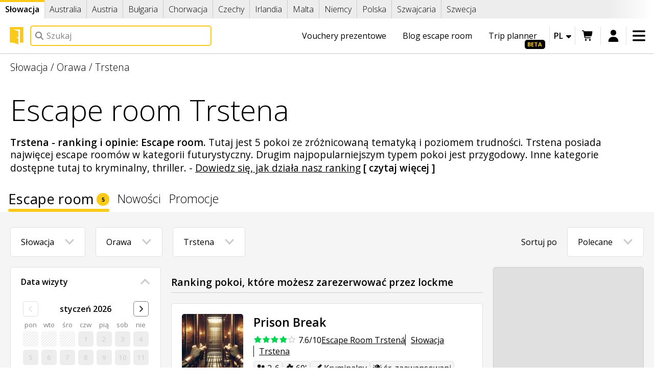

--- FILE ---
content_type: text/html; charset=UTF-8
request_url: https://lock.me/pl/slovakia/ranking-escape-room/orava/trstena
body_size: 32020
content:
<!DOCTYPE html>
<html
    lang="pl"    data-controller="turbo-app"
    data-theme="auto"
    data-bs-theme="auto"
>
<head>
    <meta charset="UTF-8"><title>Escape room Trstena Ranking pokojów zagadek: ceny i opinie | Lockme</title>
    <meta name="description" property="og:description" content="Trstena - ranking i opinie: Escape room. Tutaj jest 5 pokoi ze zróżnicowaną tematyką i poziomem trudności. Trstena posiada najwięcej escape roomów w kategorii futurystyczny. Drugim najpopularniejszym typem pokoi jest przygodowy. Inne kategorie dos...">
    <meta name="viewport" content="width=device-width,minimum-scale=1,initial-scale=1">

    <meta property="og:url" content="https://lock.me/pl/slovakia/ranking-escape-room/orava/trstena"/>
    <meta property="og:site_name" content="Lockme"/>
    <meta property="og:type" content="website"/>
    <meta property="og:image"
          content="https://img.lock.me/country/slovakia-01J6H8KG6AMKSF2XZF4PY9KKNB.webp?s=c929383e48f045920ac92b523a977237"
    />
    <meta property="og:title" content="Escape room
            Trstena
            Ranking pokojów zagadek: ceny i opinie
     | Lockme"/>
    <meta property="fb:app_id" content="366083896898944"/>
    <meta name="turbo-cache-control" content="no-cache">
    <link rel="manifest" href="https://lock.me/manifest.json"/>

                        <link rel="alternate"
                  hreflang="x-default"
                  href="https://lock.me/en/slovakia/ranking-escape-room/orava/trstena"
            />
                            <link rel="alternate"
                      hreflang="bg"
                      href="https://lock.me/bg/slovakia/ranking-escape-room/orava/trstena"
                />
                            <link rel="alternate"
                      hreflang="cs"
                      href="https://lock.me/cs/slovakia/ranking-escape-room/orava/trstena"
                />
                            <link rel="alternate"
                      hreflang="de"
                      href="https://lock.me/de/slovakia/ranking-escape-room/orava/trstena"
                />
                            <link rel="alternate"
                      hreflang="en"
                      href="https://lock.me/en/slovakia/ranking-escape-room/orava/trstena"
                />
                            <link rel="alternate"
                      hreflang="pl"
                      href="https://lock.me/pl/slovakia/ranking-escape-room/orava/trstena"
                />
                            <link rel="alternate"
                      hreflang="sk"
                      href="https://lock.me/sk/slovakia/ranking-escape-room/orava/trstena"
                />
                            <link rel="alternate"
                      hreflang="sv"
                      href="https://lock.me/sv/slovakia/ranking-escape-room/orava/trstena"
                />
                            <link rel="alternate"
                      hreflang="uk"
                      href="https://lock.me/uk/slovakia/ranking-escape-room/orava/trstena"
                />
                        
                        <link rel="preconnect" href="https://a.tile.openstreetmap.org"/>
            <link rel="preconnect" href="https://b.tile.openstreetmap.org"/>
            <link rel="preconnect" href="https://c.tile.openstreetmap.org"/>
    

    <link rel="canonical" href="https://lock.me/pl/slovakia/ranking-escape-room/orava/trstena"/>

    <link rel="stylesheet" href="/build/1689.de22a5ad.css" data-turbo-track="reload"><link rel="stylesheet" href="/build/5714.129e44c5.css" data-turbo-track="reload">

    <link rel="icon" href="/build/img/favicons/lockme/favicon_48.27aca4b9.png" sizes="48x48"/>
    <link rel="icon" href="/build/img/favicons/lockme/favicon_192.fd8a7562.png" sizes="192x192"/>
    <link rel="shortcut icon" href="/build/img/favicons/lockme/favicon_48.27aca4b9.png"/>
    <link rel="apple-touch-icon" href="/build/img/favicons/lockme/favicon_180.6cbb4755.png"/>

    <script src="/build/runtime.51b0769d.js" defer data-turbo-track="reload"></script><script src="/build/6907.4d7c6dca.js" defer data-turbo-track="reload"></script><script src="/build/1576.86fd36d1.js" defer data-turbo-track="reload"></script><script src="/build/1689.ca9b92bb.js" defer data-turbo-track="reload"></script><script src="/build/3594.7c922cb9.js" defer data-turbo-track="reload"></script><script src="/build/site.f3e070aa.js" defer data-turbo-track="reload"></script>

        <meta name="turbo-prefetch" content="false">

    <script>
                if (
            window.matchMedia
            && window.matchMedia('(prefers-color-scheme: dark)').matches
            && document.documentElement.dataset.bsTheme === 'auto'
        ) {
            document.documentElement.dataset.bsTheme = 'dark'
        }
    </script>
<script async="true" data-browser-key="31c6734bb66dbd487538ba91efcc982b2674ba493ea4e22a17f239648b4dbbf9" data-sample-rate="1.000000" data-parent-trace-id="0d53349844a1afed8fe8dba6317a9c46" data-transaction-name="App\Controller\Site\Room\ListController" data-collector="https://ingest.upsun-eu-5.observability-pipeline.blackfire.io" src="https://admin-pipeline.upsun-eu-5.observability-pipeline.blackfire.io/js/probe.js"></script></head>
<body     data-controller="analytics fbq tiktok geolocation scrollto history" data-analytics-debug-value="0" data-analytics-id-value="G-H9E57C3QC3" data-fbq-token-value="176162212967576" data-tiktok-pixel-id-value="D4BGF9RC77U8LSGFO240" data-geolocation-city-value="0" data-geolocation-country-value="10" data-geolocation-force-value="false"
 class="">
    <header class="top_bar" data-scrollto-target="header">
        <div
            class="scroll_list_container full_width scroll_nav_container scrolled_left"
            data-controller="countrybar horizontal-nav"
        >
            <nav
                class="scroll_list scroll_nav country_bar"
                data-horizontal-nav-target="nav"
            >
                                    <a href="/pl/slovakia"
                       data-country-change="SK"
                                                    class="act"
                            data-horizontal-nav-target="current"
                                            >
                        Słowacja
                    </a>
                                    <a href="/pl/australia"
                       data-country-change="AU"
                                            >
                        Australia
                    </a>
                                    <a href="/pl/austria"
                       data-country-change="AT"
                                            >
                        Austria
                    </a>
                                    <a href="/pl/bulgaria"
                       data-country-change="BG"
                                            >
                        Bułgaria
                    </a>
                                    <a href="/pl/croatia"
                       data-country-change="HR"
                                            >
                        Chorwacja
                    </a>
                                    <a href="/pl/czechia"
                       data-country-change="CZ"
                                            >
                        Czechy
                    </a>
                                    <a href="/pl/ireland"
                       data-country-change="IE"
                                            >
                        Irlandia
                    </a>
                                    <a href="/pl/malta"
                       data-country-change="MT"
                                            >
                        Malta
                    </a>
                                    <a href="/pl/germany"
                       data-country-change="DE"
                                            >
                        Niemcy
                    </a>
                                    <a href="/pl/poland"
                       data-country-change="PL"
                                            >
                        Polska
                    </a>
                                    <a href="/pl/switzerland"
                       data-country-change="CH"
                                            >
                        Szwajcaria
                    </a>
                                    <a href="/pl/sweden"
                       data-country-change="SE"
                                            >
                        Szwecja
                    </a>
                            </nav>
        </div>

        <div class="main_bar">
            <a class="logo" href="/pl/slovakia" aria-label="Logo Lockme">
                <svg version="1.1" x="0px" y="0px" viewBox="0 0 40 40" style="enable-background:new 0 0 40 40;" space="preserve" fill="currentColor" class="lockme_icon" aria-hidden="true"><polygon points="36.17,35.92 36.17,0 3.83,0 3.83,35.92 11.79,35.92 24.37,40 24.37,27.16 19.32,22.48 24.37,24.12 24.37,9.57 11.79,5.49 27.96,5.49 27.96,35.92 "></polygon></svg>
            </a>

            <form
                class="quicksearch_container"
                method="get"
                action="/pl/search"
                onsubmit="return false;"
                data-controller="search"
            >
                <section class="quicksearch global" data-search-target="quicksearch">
                    <label class="search_label quicksearch_label">
                        <svg viewBox="0 0 512 512" fill="currentColor" class="lmfa" aria-hidden="true"><path fill="currentColor" d="M416 208c0 45.9-14.9 88.3-40 122.7L502.6 457.4c12.5 12.5 12.5 32.8 0 45.3s-32.8 12.5-45.3 0L330.7 376C296.3 401.1 253.9 416 208 416 93.1 416 0 322.9 0 208S93.1 0 208 0 416 93.1 416 208zM208 352a144 144 0 1 0 0-288 144 144 0 1 0 0 288z"></path></svg>
                        <input aria-label="Pole wyszukiwania"
                               type="text"
                               name="q"
                               placeholder="Szukaj"
                               autocomplete="off"
                               class="quicksearch_input global"
                            data-search-target="query"
                            data-action="input->search#queryChange focus->search#focusQuery keydown->search#queryKey"
                        />
                    </label>

                    <button type="button"
                            class="search_close"
                        data-action="search#blurQuery"
                    >
                        <svg viewBox="0 0 384 512" fill="currentColor" class="lmfa" aria-hidden="true"><path fill="currentColor" d="M55.1 73.4c-12.5-12.5-32.8-12.5-45.3 0s-12.5 32.8 0 45.3L147.2 256 9.9 393.4c-12.5 12.5-12.5 32.8 0 45.3s32.8 12.5 45.3 0L192.5 301.3 329.9 438.6c12.5 12.5 32.8 12.5 45.3 0s12.5-32.8 0-45.3L237.8 256 375.1 118.6c12.5-12.5 12.5-32.8 0-45.3s-32.8-12.5-45.3 0L192.5 210.7 55.1 73.4z"></path></svg>
                    </button>
                    <ul data-write="Zacznij pisać - tu pojawią się wyniki."
                        data-zero="Brak wyników"
                        data-loading="Ładowanie..."
                        data-search="Pokaż wszystkie wyniki"
                        data-url="/pl/search?q="
                        data-browse="Przeglądaj"
                        data-book="Rezerwuję teraz"
                        data-controller="perfect-scrollbar"
                        data-search-target="list"
                    ></ul>
                    <div
    class="placeholder"
    data-search-target="placeholder"
                data-geolocation-target="placeholder"
    >
    <div
        data-searches="/pl/search"
        style="display: none;"
        data-geolocation-target="recent" data-search-target="recent"
    >
        <span class="h2">Ostatnio wyszukiwane:</span>
        <ul data-search-target="recentsList"></ul>
    </div>
    <span class="h2">Przydatne linki</span>
    <ul>
        <li>
            



<a  class="btn btn-secondary" href="/pl/what-is-the-escape-room">
    Co to jest escape room?
            </a>
        </li>
        <li>
            



<a  class="btn btn-secondary" href="/pl/slovakia/ranking-escape-room">
    Wszystkie pokoje
            </a>
        </li>
        <li>
            



<a  class="btn btn-secondary" href="/pl/gift-voucher">
    Vouchery prezentowe
            </a>
        </li>
        <li>
            



<a  class="btn btn-secondary" href="/pl/add-room-or-company">
    Dodaj pokój lub firmę
            </a>
        </li>
    </ul>
    </div>

                </section>
            </form>

                        <div class="top_links">
                <a class="link beta"
                   href="/pl/trip-planner">
                    Trip planner
                </a>
                <a href="/pl/blog" class="link">
                    Blog escape room
                </a>
                <a class="link"
                   href="/pl/gift-voucher">
                    Vouchery prezentowe
                                    </a>
                <a class="link act"
                   href="/pl/slovakia/ranking-escape-room">
                    Wszystkie pokoje
                </a>
                <a class="link"
                   href="/pl/what-is-the-escape-room">
                    Co to jest escape room?
                </a>
            </div>
            <div class="top_options">
                <div class="lang_select"
                     data-label="Language"
                    data-controller="close-click"
                >
                    <button aria-label="Zmień język" data-action="close-click#toggle">
                        pl
                        <svg viewBox="0 0 320 512" fill="currentColor" class="lmfa caret" aria-hidden="true"><path fill="currentColor" d="M140.3 376.8c12.6 10.2 31.1 9.5 42.8-2.2l128-128c9.2-9.2 11.9-22.9 6.9-34.9S301.4 192 288.5 192l-256 0c-12.9 0-24.6 7.8-29.6 19.8S.7 237.5 9.9 246.6l128 128 2.4 2.2z"></path></svg>
                    </button>
                    <ul class="langs">
                            <a href="https://lock.me/bg/slovakia/ranking-escape-room/orava/trstena"
       class="last"
       title="български - експериментална версия"
       data-turbo="false"
    >
                    bg
                            <svg viewBox="0 0 448 512" fill="currentColor" class="lmfa lmfa-fw" aria-hidden="true"><path fill="currentColor" d="M288 0L128 0C110.3 0 96 14.3 96 32s14.3 32 32 32L128 215.5 7.5 426.3C2.6 435 0 444.7 0 454.7 0 486.4 25.6 512 57.3 512l333.4 0c31.6 0 57.3-25.6 57.3-57.3 0-10-2.6-19.8-7.5-28.4L320 215.5 320 64c17.7 0 32-14.3 32-32S337.7 0 320 0L288 0zM192 215.5l0-151.5 64 0 0 151.5c0 11.1 2.9 22.1 8.4 31.8l41.6 72.7-164 0 41.6-72.7c5.5-9.7 8.4-20.6 8.4-31.8z"></path></svg>
            </a>
        <a href="https://lock.me/cs/slovakia/ranking-escape-room/orava/trstena"
       class=""
       title="čeština"
       data-turbo="false"
    >
                    cs
                    </a>
        <a href="https://lock.me/de/slovakia/ranking-escape-room/orava/trstena"
       class=""
       title="Deutsch"
       data-turbo="false"
    >
                    de
                    </a>
        <a href="https://lock.me/en/slovakia/ranking-escape-room/orava/trstena"
       class=""
       title="English"
       data-turbo="false"
    >
                    en
                    </a>
        <a href="https://lock.me/pl/slovakia/ranking-escape-room/orava/trstena"
       class="act"
       title="polski"
       data-turbo="false"
    >
                    pl
                    </a>
        <a href="https://lock.me/sk/slovakia/ranking-escape-room/orava/trstena"
       class=""
       title="slovenčina - experimentálna verzia"
       data-turbo="false"
    >
                    sk
                            <svg viewBox="0 0 448 512" fill="currentColor" class="lmfa lmfa-fw" aria-hidden="true"><path fill="currentColor" d="M288 0L128 0C110.3 0 96 14.3 96 32s14.3 32 32 32L128 215.5 7.5 426.3C2.6 435 0 444.7 0 454.7 0 486.4 25.6 512 57.3 512l333.4 0c31.6 0 57.3-25.6 57.3-57.3 0-10-2.6-19.8-7.5-28.4L320 215.5 320 64c17.7 0 32-14.3 32-32S337.7 0 320 0L288 0zM192 215.5l0-151.5 64 0 0 151.5c0 11.1 2.9 22.1 8.4 31.8l41.6 72.7-164 0 41.6-72.7c5.5-9.7 8.4-20.6 8.4-31.8z"></path></svg>
            </a>
        <a href="https://lock.me/sv/slovakia/ranking-escape-room/orava/trstena"
       class=""
       title="svenska - experimentell version"
       data-turbo="false"
    >
                    sv
                            <svg viewBox="0 0 448 512" fill="currentColor" class="lmfa lmfa-fw" aria-hidden="true"><path fill="currentColor" d="M288 0L128 0C110.3 0 96 14.3 96 32s14.3 32 32 32L128 215.5 7.5 426.3C2.6 435 0 444.7 0 454.7 0 486.4 25.6 512 57.3 512l333.4 0c31.6 0 57.3-25.6 57.3-57.3 0-10-2.6-19.8-7.5-28.4L320 215.5 320 64c17.7 0 32-14.3 32-32S337.7 0 320 0L288 0zM192 215.5l0-151.5 64 0 0 151.5c0 11.1 2.9 22.1 8.4 31.8l41.6 72.7-164 0 41.6-72.7c5.5-9.7 8.4-20.6 8.4-31.8z"></path></svg>
            </a>
        <a href="https://lock.me/uk/slovakia/ranking-escape-room/orava/trstena"
       class=""
       title="українська"
       data-turbo="false"
    >
                    uk
                    </a>
    
                    </ul>
                </div>


                                    <div class="cart">
                            <a
        href="/pl/your-basket"
        rel="nofollow"
        class="basket_icon inact"
        aria-label="Koszyk"
        data-controller="basket"
        data-action="basket@window->basket#redraw"
    >
        <svg viewBox="0 0 640 512" fill="currentColor" class="lmfa" aria-hidden="true"><path fill="currentColor" d="M24-16C10.7-16 0-5.3 0 8S10.7 32 24 32l45.3 0c3.9 0 7.2 2.8 7.9 6.6l52.1 286.3c6.2 34.2 36 59.1 70.8 59.1L456 384c13.3 0 24-10.7 24-24s-10.7-24-24-24l-255.9 0c-11.6 0-21.5-8.3-23.6-19.7l-5.1-28.3 303.6 0c30.8 0 57.2-21.9 62.9-52.2L568.9 69.9C572.6 50.2 557.5 32 537.4 32l-412.7 0-.4-2c-4.8-26.6-28-46-55.1-46L24-16zM208 512a48 48 0 1 0 0-96 48 48 0 1 0 0 96zm224 0a48 48 0 1 0 0-96 48 48 0 1 0 0 96z"></path></svg>
    </a>

                    </div>
                        <div  class="menu_user">
        <a class="login" href="/pl/log-in" data-ico="&#xf035;" title="Zaloguj się" rel="nofollow">
            <svg viewBox="0 0 448 512" fill="currentColor" class="lmfa" aria-hidden="true"><path fill="currentColor" d="M224 248a120 120 0 1 0 0-240 120 120 0 1 0 0 240zm-29.7 56C95.8 304 16 383.8 16 482.3 16 498.7 29.3 512 45.7 512l356.6 0c16.4 0 29.7-13.3 29.7-29.7 0-98.5-79.8-178.3-178.3-178.3l-59.4 0z"></path></svg>
        </a>
    </div>

                
                <div class="menu_main"
                     data-label="Menu"
                    data-controller="close-click" data-close-click-body-class-value="stuck_menu"
                >
                    <button aria-label="Otwórz menu" data-action="close-click#toggle">
                        <svg viewBox="0 0 448 512" fill="currentColor" class="lmfa" aria-hidden="true"><path fill="currentColor" d="M0 96C0 78.3 14.3 64 32 64l384 0c17.7 0 32 14.3 32 32s-14.3 32-32 32L32 128C14.3 128 0 113.7 0 96zM0 256c0-17.7 14.3-32 32-32l384 0c17.7 0 32 14.3 32 32s-14.3 32-32 32L32 288c-17.7 0-32-14.3-32-32zM448 416c0 17.7-14.3 32-32 32L32 448c-17.7 0-32-14.3-32-32s14.3-32 32-32l384 0c17.7 0 32 14.3 32 32z"></path></svg>
                    </button>
                    <section data-controller="toggle-open perfect-scrollbar">
                        <header>
                            <a href="/pl/slovakia/ranking-escape-room">
                                <span class="circle">
                                    <svg viewBox="0 0 512 512" fill="currentColor" class="lmfa" aria-hidden="true"><path fill="currentColor" d="M40 48C26.7 48 16 58.7 16 72l0 48c0 13.3 10.7 24 24 24l48 0c13.3 0 24-10.7 24-24l0-48c0-13.3-10.7-24-24-24L40 48zM192 64c-17.7 0-32 14.3-32 32s14.3 32 32 32l288 0c17.7 0 32-14.3 32-32s-14.3-32-32-32L192 64zm0 160c-17.7 0-32 14.3-32 32s14.3 32 32 32l288 0c17.7 0 32-14.3 32-32s-14.3-32-32-32l-288 0zm0 160c-17.7 0-32 14.3-32 32s14.3 32 32 32l288 0c17.7 0 32-14.3 32-32s-14.3-32-32-32l-288 0zM16 232l0 48c0 13.3 10.7 24 24 24l48 0c13.3 0 24-10.7 24-24l0-48c0-13.3-10.7-24-24-24l-48 0c-13.3 0-24 10.7-24 24zM40 368c-13.3 0-24 10.7-24 24l0 48c0 13.3 10.7 24 24 24l48 0c13.3 0 24-10.7 24-24l0-48c0-13.3-10.7-24-24-24l-48 0z"></path></svg>
                                </span>
                                <p>Wszystkie pokoje</p>
                            </a>
                            <a href="/pl/what-is-the-escape-room">
                                <span class="circle">
                                    <svg viewBox="0 0 192 512" fill="currentColor" class="lmfa" aria-hidden="true"><path fill="currentColor" d="M48 48a48 48 0 1 1 96 0 48 48 0 1 1 -96 0zM0 192c0-17.7 14.3-32 32-32l64 0c17.7 0 32 14.3 32 32l0 256 32 0c17.7 0 32 14.3 32 32s-14.3 32-32 32L32 512c-17.7 0-32-14.3-32-32s14.3-32 32-32l32 0 0-224-32 0c-17.7 0-32-14.3-32-32z"></path></svg>
                                </span>
                                <p>Co to jest escape room?</p>
                            </a>
                            <a href="/pl/gift-voucher">
                                <span class="circle">
                                    <svg viewBox="0 0 512 512" fill="currentColor" class="lmfa" aria-hidden="true"><path fill="currentColor" d="M321.5 68.8C329.1 55.9 342.9 48 357.8 48l2.2 0c22.1 0 40 17.9 40 40s-17.9 40-40 40l-73.3 0 34.8-59.2zm-131 0l34.8 59.2-73.3 0c-22.1 0-40-17.9-40-40s17.9-40 40-40l2.2 0c14.9 0 28.8 7.9 36.3 20.8zm89.6-24.3l-24.1 41-24.1-41C215.7 16.9 186.1 0 154.2 0L152 0c-48.6 0-88 39.4-88 88 0 14.4 3.5 28 9.6 40L64 128c-35.3 0-64 28.7-64 64L0 416c0 35.3 28.7 64 64 64l384 0c35.3 0 64-28.7 64-64l0-224c0-35.3-28.7-64-64-64l-9.6 0c6.1-12 9.6-25.6 9.6-40 0-48.6-39.4-88-88-88l-2.2 0c-31.9 0-61.5 16.9-77.7 44.4zM448 368l0 48-384 0 0-48 384 0zm0-64l-384 0 0-112 138 0-13.2 17.6c-8 10.6-5.8 25.6 4.8 33.6s25.6 5.8 33.6-4.8L256 200 284.8 238.4c8 10.6 23 12.8 33.6 4.8s12.8-23 4.8-33.6l-13.2-17.6 138 0 0 112z"></path></svg>
                                </span>
                                <p>Vouchery prezentowe</p>
                            </a>
                            <a href="https://erchamp.com">
                                <span class="circle">
                                    <svg viewBox="0 0 512 512" fill="currentColor" class="lmfa" aria-hidden="true"><path fill="currentColor" d="M368 0L144 0c-26.5 0-48.1 21.8-47.1 48.2 .2 5.3 .4 10.6 .7 15.8L24 64c-13.3 0-24 10.7-24 24 0 113.7 47.9 177.7 104.2 211.8 21.6 13.1 44 21.5 64.5 26.8 19.4 26.3 39.4 40.6 55.3 48.3l0 73.1-64 0c-17.7 0-32 14.3-32 32s14.3 32 32 32l192 0c17.7 0 32-14.3 32-32s-14.3-32-32-32l-64 0 0-73.1c16.6-8 37.7-23.2 57.9-51.8 17.6-5.2 36.1-12.4 54.1-22.5 29.3-16.4 57.6-40.6 78.5-75.7 20.9-35.2 33.5-80.1 33.5-136.8 0-13.3-10.7-24-24-24l-73.6 0c.3-5.2 .5-10.4 .7-15.8 1-26.5-20.6-48.2-47.1-48.2zM48.8 112l52.4 0c6.5 63.6 18.3 112.3 32.8 149.6-1.7-.9-3.3-1.9-5-2.9-37.9-22.9-74.3-65-80.2-146.7zm388.3 88.4c-15.1 25.5-35.4 43.6-57.4 56.5 13.6-36.7 24.8-83.9 31-144.8l52.3 0c-2.9 37.4-12.7 66.1-25.9 88.4zM266.8 85.8l17.5 35.4 39 5.7c9.8 1.4 13.8 13.5 6.6 20.5l-28.2 27.5 6.7 38.9c1.7 9.8-8.6 17.3-17.4 12.7L256 208 221.1 226.4c-8.8 4.6-19.1-2.8-17.4-12.7l6.7-38.9-28.2-27.5c-7.1-6.9-3.2-19 6.7-20.5l39-5.7 17.5-35.4c4.4-8.9 17.1-8.9 21.5 0z"></path></svg>
                                </span>
                                <p>ER Champ</p>
                            </a>
                        </header>

                        <div >
                <article
                            data-toggle-open-target="opener"
                    >
            <span class="nav_heading"
                                    data-action="click->toggle-open#toggle"
                            >
                                    <svg viewBox="0 0 384 512" fill="currentColor" class="lmfa lmfa-fw" aria-hidden="true"><path fill="currentColor" d="M128 96l0 64 128 0 0-64c0-35.3-28.7-64-64-64s-64 28.7-64 64zM64 160l0-64C64 25.3 121.3-32 192-32S320 25.3 320 96l0 64c35.3 0 64 28.7 64 64l0 224c0 35.3-28.7 64-64 64L64 512c-35.3 0-64-28.7-64-64L0 224c0-35.3 28.7-64 64-64z"></path></svg>
                                Escape roomy
            </span>
                            <a href="/pl/slovakia/ranking-escape-room">
                    Escape room - wszystkie pokoje
                </a>
                            <a href="/pl/slovakia/ranking-outdoor-rooms">
                    Gry miejskie - wszystkie pokoje
                </a>
                            <a href="/pl/slovakia/ranking-vr-rooms">
                    Pokoje VR - wszystkie pokoje
                </a>
                            <a href="/pl/slovakia/companies">
                    Wszystkie firmy
                </a>
                            <a href="/pl/slovakia/special-offers">
                    Promocje
                </a>
                            <a href="/pl/users">
                    Użytkownicy
                </a>
                            <a href="/pl/my-trips">
                    Planer podróży
                </a>
                    </article>
            <article
                            data-toggle-open-target="opener"
                    >
            <span class="nav_heading"
                                    data-action="click->toggle-open#toggle"
                            >
                                    <svg viewBox="0 0 384 512" fill="currentColor" class="lmfa lmfa-fw" aria-hidden="true"><path fill="currentColor" d="M64 0C28.7 0 0 28.7 0 64L0 480c0 11.5 6.2 22.2 16.2 27.8s22.3 5.5 32.2-.4L192 421.3 335.5 507.4c9.9 5.9 22.2 6.1 32.2 .4S384 491.5 384 480l0-416c0-35.3-28.7-64-64-64L64 0z"></path></svg>
                                Nasza oferta
            </span>
                            <a href="/pl/gift-voucher">
                    Vouchery prezentowe
                </a>
                            <a href="/pl/business-offer">
                    Oferta dla firm
                </a>
                            <a href="/pl/escape-room-booking-software">
                    System rezerwacyjny escape room
                </a>
                            <a href="/pl/escape-tales">
                    Gry planszowe Escape Room
                </a>
                            <a href="/pl/contests">
                    Konkursy i quizy
                </a>
                            <a href="/pl/er-champ-final-rooms">
                    Pokoje finałowe ER Champ
                </a>
                    </article>
            <article
                            data-toggle-open-target="opener"
                    >
            <span class="nav_heading"
                                    data-action="click->toggle-open#toggle"
                            >
                                    <svg viewBox="0 0 512 512" fill="currentColor" class="lmfa lmfa-fw" aria-hidden="true"><path fill="currentColor" d="M120 56c0-30.9 25.1-56 56-56l24 0c17.7 0 32 14.3 32 32l0 448c0 17.7-14.3 32-32 32l-32 0c-29.8 0-54.9-20.4-62-48-.7 0-1.3 0-2 0-44.2 0-80-35.8-80-80 0-18 6-34.6 16-48-19.4-14.6-32-37.8-32-64 0-30.9 17.6-57.8 43.2-71.1-7.1-12-11.2-26-11.2-40.9 0-44.2 35.8-80 80-80l0-24zm272 0l0 24c44.2 0 80 35.8 80 80 0 15-4.1 29-11.2 40.9 25.7 13.3 43.2 40.1 43.2 71.1 0 26.2-12.6 49.4-32 64 10 13.4 16 30 16 48 0 44.2-35.8 80-80 80-.7 0-1.3 0-2 0-7.1 27.6-32.2 48-62 48l-32 0c-17.7 0-32-14.3-32-32l0-448c0-17.7 14.3-32 32-32l24 0c30.9 0 56 25.1 56 56z"></path></svg>
                                Strefa wiedzy
            </span>
                            <a href="/pl/what-is-the-escape-room">
                    Co to jest escape room?
                </a>
                            <a href="/pl/blog">
                    Blog
                </a>
                            <a href="/pl/faq">
                    FAQ
                </a>
                            <a href="/pl/escape-room-tourism-in-poland">
                    Turystyka escape room w Polsce
                </a>
                            <a href="/pl/docs">
                    Baza wiedzy
                </a>
                            <a href="/pl/report-website-content">
                    Raportowanie zawartości witryny
                </a>
                    </article>
            <article
                            data-toggle-open-target="opener"
                    >
            <span class="nav_heading"
                                    data-action="click->toggle-open#toggle"
                            >
                                    <svg viewBox="0 0 512 512" fill="currentColor" class="lmfa lmfa-fw" aria-hidden="true"><path fill="currentColor" d="M480 96c17.7 0 32 14.3 32 32s-14.3 32-32 32l-208 0 0-64 208 0zM320 288c17.7 0 32 14.3 32 32s-14.3 32-32 32l-64 0c-17.7 0-32-14.3-32-32s14.3-32 32-32l64 0zm64-64c0 17.7-14.3 32-32 32l-48 0c-17.7 0-32-14.3-32-32s14.3-32 32-32l48 0c17.7 0 32 14.3 32 32zM288 384c17.7 0 32 14.3 32 32s-14.3 32-32 32l-64 0c-17.7 0-32-14.3-32-32s14.3-32 32-32l64 0zm-88-96l.6 0c-5.4 9.4-8.6 20.3-8.6 32 0 13.2 4 25.4 10.8 35.6-24.9 8.7-42.8 32.5-42.8 60.4 0 11.7 3.1 22.6 8.6 32l-8.6 0C71.6 448 0 376.4 0 288l0-61.7c0-42.4 16.9-83.1 46.9-113.1l11.6-11.6C82.5 77.5 115.1 64 149 64l27 0c35.3 0 64 28.7 64 64l0 88c0 22.1-17.9 40-40 40s-40-17.9-40-40l0-56c0-8.8-7.2-16-16-16s-16 7.2-16 16l0 56c0 39.8 32.2 72 72 72z"></path></svg>
                                O nas
            </span>
                            <a href="/pl/get-to-know-us">
                    Kim jesteśmy?
                </a>
                            <a href="/pl/regulations">
                    Regulamin
                </a>
                            <a href="/pl/regulations/5">
                    Polityka prywatności
                </a>
                            <a href="/pl/how-it-works">
                    Działanie serwisu
                </a>
                            <a href="/pl/for-media">
                    Dla mediów
                </a>
                            <a href="/pl/sitemap">
                    Mapa witryny
                </a>
                    </article>
    </div>


                        <ul class="menu_langs" data-controller="close-click">
                                <a href="https://lock.me/bg/slovakia/ranking-escape-room/orava/trstena"
       class="last"
       title="български - експериментална версия"
       data-turbo="false"
    >
                    bg
                            <svg viewBox="0 0 448 512" fill="currentColor" class="lmfa lmfa-fw" aria-hidden="true"><path fill="currentColor" d="M288 0L128 0C110.3 0 96 14.3 96 32s14.3 32 32 32L128 215.5 7.5 426.3C2.6 435 0 444.7 0 454.7 0 486.4 25.6 512 57.3 512l333.4 0c31.6 0 57.3-25.6 57.3-57.3 0-10-2.6-19.8-7.5-28.4L320 215.5 320 64c17.7 0 32-14.3 32-32S337.7 0 320 0L288 0zM192 215.5l0-151.5 64 0 0 151.5c0 11.1 2.9 22.1 8.4 31.8l41.6 72.7-164 0 41.6-72.7c5.5-9.7 8.4-20.6 8.4-31.8z"></path></svg>
            </a>
        <a href="https://lock.me/cs/slovakia/ranking-escape-room/orava/trstena"
       class=""
       title="čeština"
       data-turbo="false"
    >
                    cs
                    </a>
        <a href="https://lock.me/de/slovakia/ranking-escape-room/orava/trstena"
       class=""
       title="Deutsch"
       data-turbo="false"
    >
                    de
                    </a>
        <a href="https://lock.me/en/slovakia/ranking-escape-room/orava/trstena"
       class=""
       title="English"
       data-turbo="false"
    >
                    en
                    </a>
        <a href="https://lock.me/pl/slovakia/ranking-escape-room/orava/trstena"
       class="act"
       title="polski"
       data-turbo="false"
    >
                    pl
                    </a>
        <a href="https://lock.me/sk/slovakia/ranking-escape-room/orava/trstena"
       class=""
       title="slovenčina - experimentálna verzia"
       data-turbo="false"
    >
                    sk
                            <svg viewBox="0 0 448 512" fill="currentColor" class="lmfa lmfa-fw" aria-hidden="true"><path fill="currentColor" d="M288 0L128 0C110.3 0 96 14.3 96 32s14.3 32 32 32L128 215.5 7.5 426.3C2.6 435 0 444.7 0 454.7 0 486.4 25.6 512 57.3 512l333.4 0c31.6 0 57.3-25.6 57.3-57.3 0-10-2.6-19.8-7.5-28.4L320 215.5 320 64c17.7 0 32-14.3 32-32S337.7 0 320 0L288 0zM192 215.5l0-151.5 64 0 0 151.5c0 11.1 2.9 22.1 8.4 31.8l41.6 72.7-164 0 41.6-72.7c5.5-9.7 8.4-20.6 8.4-31.8z"></path></svg>
            </a>
        <a href="https://lock.me/sv/slovakia/ranking-escape-room/orava/trstena"
       class=""
       title="svenska - experimentell version"
       data-turbo="false"
    >
                    sv
                            <svg viewBox="0 0 448 512" fill="currentColor" class="lmfa lmfa-fw" aria-hidden="true"><path fill="currentColor" d="M288 0L128 0C110.3 0 96 14.3 96 32s14.3 32 32 32L128 215.5 7.5 426.3C2.6 435 0 444.7 0 454.7 0 486.4 25.6 512 57.3 512l333.4 0c31.6 0 57.3-25.6 57.3-57.3 0-10-2.6-19.8-7.5-28.4L320 215.5 320 64c17.7 0 32-14.3 32-32S337.7 0 320 0L288 0zM192 215.5l0-151.5 64 0 0 151.5c0 11.1 2.9 22.1 8.4 31.8l41.6 72.7-164 0 41.6-72.7c5.5-9.7 8.4-20.6 8.4-31.8z"></path></svg>
            </a>
        <a href="https://lock.me/uk/slovakia/ranking-escape-room/orava/trstena"
       class=""
       title="українська"
       data-turbo="false"
    >
                    uk
                    </a>
    
                        </ul>

                        <div class="localization">
                            <div  class="selection_container time_zones" data-controller="close-click live" data-close-click-component-property-value="open" data-live-name-value="Timezone:Chooser" data-live-url-value="/pl/_components/Timezone:Chooser" id="live-1972268963-0" data-live-props-value="{&quot;uri&quot;:&quot;https:\/\/lock.me\/pl\/slovakia\/ranking-escape-room\/orava\/trstena&quot;,&quot;open&quot;:false,&quot;search&quot;:&quot;&quot;,&quot;@attributes&quot;:{&quot;id&quot;:&quot;live-1972268963-0&quot;},&quot;@checksum&quot;:&quot;y\/JaH60XgrV09OD1wE6tsmaGa2eleY1dtv0pcXJs5nw=&quot;}">
    <p>Strefa czasowa:</p>
    

<button class="btn btn-secondary"  data-model="open" data-value="1" data-action="live#update">
                czas wschodnioamerykański (Nowy Jork)
                <svg viewBox="0 0 320 512" fill="currentColor" class="lmfa" aria-hidden="true"><path fill="currentColor" d="M140.3 135.2c12.6-10.3 31.1-9.5 42.8 2.2l128 128c9.2 9.2 11.9 22.9 6.9 34.9S301.4 320 288.5 320l-256 0c-12.9 0-24.6-7.8-29.6-19.8S.7 274.5 9.9 265.4l128-128 2.4-2.2z"></path></svg>
    </button>

    </div>

                        </div>

                        <div data-controller="theme-switch" class="theme_switch" id="menu_theme_switch">
    <button value="light" data-action="theme-switch#saveTheme" title="Jasny motyw">
        <span>
            <svg viewBox="0 0 512 512" fill="currentColor" class="lmfa" aria-hidden="true"><path fill="currentColor" d="M224 80l0-48c0-17.7 14.3-32 32-32s32 14.3 32 32l0 48c0 17.7-14.3 32-32 32s-32-14.3-32-32zM160 256a96 96 0 1 1 192 0 96 96 0 1 1 -192 0zM0 256c0-17.7 14.3-32 32-32l48 0c17.7 0 32 14.3 32 32s-14.3 32-32 32l-48 0c-17.7 0-32-14.3-32-32zm432-32l48 0c17.7 0 32 14.3 32 32s-14.3 32-32 32l-48 0c-17.7 0-32-14.3-32-32s14.3-32 32-32zM256 512c-17.7 0-32-14.3-32-32l0-48c0-17.7 14.3-32 32-32s32 14.3 32 32l0 48c0 17.7-14.3 32-32 32zM73.4 438.6c-12.5-12.5-12.5-32.8 0-45.3l32-32c12.5-12.5 32.8-12.5 45.3 0s12.5 32.8 0 45.3l-32 32c-12.5 12.5-32.8 12.5-45.3 0zm288-333.3l32-32c12.5-12.5 32.8-12.5 45.3 0s12.5 32.8 0 45.3l-32 32c-12.5 12.5-32.8 12.5-45.3 0s-12.5-32.8 0-45.3zm77.3 333.3c-12.5 12.5-32.8 12.5-45.3 0l-32-32c-12.5-12.5-12.5-32.8 0-45.3s32.8-12.5 45.3 0l32 32c12.5 12.5 12.5 32.8 0 45.3zm-333.3-288l-32-32c-12.5-12.5-12.5-32.8 0-45.3s32.8-12.5 45.3 0l32 32c12.5 12.5 12.5 32.8 0 45.3s-32.8 12.5-45.3 0z"></path></svg>
        </span>
    </button>
    <button value="auto" data-action="theme-switch#saveTheme" title="Motyw systemu">
        <span class="text">auto</span>
    </button>
    <button value="dark" data-action="theme-switch#saveTheme" title="Ciemny motyw">
        <span>
            <svg viewBox="0 0 512 512" fill="currentColor" class="lmfa" aria-hidden="true"><path fill="currentColor" d="M256 0C114.6 0 0 114.6 0 256S114.6 512 256 512c68.8 0 131.3-27.2 177.3-71.4 7.3-7 9.4-17.9 5.3-27.1s-13.7-14.9-23.8-14.1c-4.9 .4-9.8 .6-14.8 .6-101.6 0-184-82.4-184-184 0-72.1 41.5-134.6 102.1-164.8 9.1-4.5 14.3-14.3 13.1-24.4S322.6 8.5 312.7 6.3C294.4 2.2 275.4 0 256 0z"></path></svg>
        </span>
    </button>
</div>


                        <div class="short_contact">
    <a class="social_link mail" href="/cdn-cgi/l/email-protection#5b282e2b2b34292f1b3734383075363e">
        <svg viewBox="0 0 512 512" fill="currentColor" class="lmfa" aria-hidden="true"><path fill="currentColor" d="M48 64c-26.5 0-48 21.5-48 48 0 15.1 7.1 29.3 19.2 38.4l208 156c17.1 12.8 40.5 12.8 57.6 0l208-156c12.1-9.1 19.2-23.3 19.2-38.4 0-26.5-21.5-48-48-48L48 64zM0 196L0 384c0 35.3 28.7 64 64 64l384 0c35.3 0 64-28.7 64-64l0-188-198.4 148.8c-34.1 25.6-81.1 25.6-115.2 0L0 196z"></path></svg>
        <span><span class="__cf_email__" data-cfemail="cbb8bebbbba4b9bf8ba7a4a8a0e5a6ae">[email&#160;protected]</span></span>
    </a>

    

<div class="social_link_list just_icons">
            <a rel="noopener nofollow"
           target="_blank"
           href="https://www.facebook.com/lockmepl/"
           aria-label="Facebook"
           class="social_link facebook just_icons"
        >
            <svg viewBox="0 0 448 512" fill="currentColor" class="lmfa lmfa-fw" aria-hidden="true"><path fill="currentColor" d="M64 32C28.7 32 0 60.7 0 96L0 416c0 35.3 28.7 64 64 64l98.2 0 0-145.8-52.8 0 0-78.2 52.8 0 0-33.7c0-87.1 39.4-127.5 125-127.5 16.2 0 44.2 3.2 55.7 6.4l0 70.8c-6-.6-16.5-1-29.6-1-42 0-58.2 15.9-58.2 57.2l0 27.8 83.6 0-14.4 78.2-69.3 0 0 145.8 129 0c35.3 0 64-28.7 64-64l0-320c0-35.3-28.7-64-64-64L64 32z"></path></svg>
                    </a>
            <a rel="noopener nofollow"
           target="_blank"
           href="https://www.instagram.com/lockmepl/"
           aria-label="Instagram"
           class="social_link instagram just_icons"
        >
            <svg viewBox="0 0 448 512" fill="currentColor" class="lmfa lmfa-fw" aria-hidden="true"><path fill="currentColor" d="M224.3 141a115 115 0 1 0 -.6 230 115 115 0 1 0 .6-230zm-.6 40.4a74.6 74.6 0 1 1 .6 149.2 74.6 74.6 0 1 1 -.6-149.2zm93.4-45.1a26.8 26.8 0 1 1 53.6 0 26.8 26.8 0 1 1 -53.6 0zm129.7 27.2c-1.7-35.9-9.9-67.7-36.2-93.9-26.2-26.2-58-34.4-93.9-36.2-37-2.1-147.9-2.1-184.9 0-35.8 1.7-67.6 9.9-93.9 36.1s-34.4 58-36.2 93.9c-2.1 37-2.1 147.9 0 184.9 1.7 35.9 9.9 67.7 36.2 93.9s58 34.4 93.9 36.2c37 2.1 147.9 2.1 184.9 0 35.9-1.7 67.7-9.9 93.9-36.2 26.2-26.2 34.4-58 36.2-93.9 2.1-37 2.1-147.8 0-184.8zM399 388c-7.8 19.6-22.9 34.7-42.6 42.6-29.5 11.7-99.5 9-132.1 9s-102.7 2.6-132.1-9c-19.6-7.8-34.7-22.9-42.6-42.6-11.7-29.5-9-99.5-9-132.1s-2.6-102.7 9-132.1c7.8-19.6 22.9-34.7 42.6-42.6 29.5-11.7 99.5-9 132.1-9s102.7-2.6 132.1 9c19.6 7.8 34.7 22.9 42.6 42.6 11.7 29.5 9 99.5 9 132.1s2.7 102.7-9 132.1z"></path></svg>
                    </a>
            <a rel="noopener nofollow"
           target="_blank"
           href="https://www.linkedin.com/company/42426185"
           aria-label="LinkedIn"
           class="social_link linkedin just_icons"
        >
            <svg viewBox="0 0 448 512" fill="currentColor" class="lmfa lmfa-fw" aria-hidden="true"><path fill="currentColor" d="M416 32L31.9 32C14.3 32 0 46.5 0 64.3L0 447.7C0 465.5 14.3 480 31.9 480L416 480c17.6 0 32-14.5 32-32.3l0-383.4C448 46.5 433.6 32 416 32zM135.4 416l-66.4 0 0-213.8 66.5 0 0 213.8-.1 0zM102.2 96a38.5 38.5 0 1 1 0 77 38.5 38.5 0 1 1 0-77zM384.3 416l-66.4 0 0-104c0-24.8-.5-56.7-34.5-56.7-34.6 0-39.9 27-39.9 54.9l0 105.8-66.4 0 0-213.8 63.7 0 0 29.2 .9 0c8.9-16.8 30.6-34.5 62.9-34.5 67.2 0 79.7 44.3 79.7 101.9l0 117.2z"></path></svg>
                    </a>
    </div>

</div>


                    </section>
                </div>
            </div>
        </div>
    </header>

    <main     data-controller="filters card-navigation" data-card-navigation-position-value="0"
    data-card-navigation-target="swipeArea"
    data-source="&#x7B;&quot;section&quot;&#x3A;&quot;site&quot;,&quot;module&quot;&#x3A;&quot;city_ranking&quot;,&quot;id&quot;&#x3A;2026,&quot;place&quot;&#x3A;&quot;room_hours&quot;,&quot;popupPlace&quot;&#x3A;&quot;room_tile_popup&quot;&#x7D;"
>
                <section class="site_header fluid">
        
<div class="breadcrumbs_small">
            <a href="https://lock.me/pl/slovakia/ranking-escape-room">Słowacja</a>

                    / <a href="https://lock.me/pl/slovakia/ranking-escape-room/orava">Orawa</a>
        
        / <a href="https://lock.me/pl/slovakia/ranking-escape-room/orava/trstena">Trstena</a>
    </div>


                    <h1>
                Escape room Trstena
                            </h1>
            <div class="read_more"
                data-controller="read-more" data-read-more-more-value="[ czytaj więcej ]" data-read-more-less-value="[ ukryj ]"
            >
                <p>
                    
                    <strong>
                        Trstena - ranking i opinie: <em>Escape room</em>.
                    </strong>
                    Tutaj jest 5 pokoi ze zróżnicowaną tematyką i poziomem trudności.
                    Trstena posiada najwięcej escape roomów w kategorii futurystyczny. Drugim najpopularniejszym typem pokoi jest przygodowy. Inne kategorie dostępne tutaj to kryminalny, thriller. 
                    <span class="more" data-read-more-target="more">
                      Sprawdź 14 opini naszych użytkowników, by wybrać idealny pokój dla siebie.
                      Z pokojami trwającymi między 60 a 60 minut z pewnością jest to miejsce warte odwiedzenia.
                    </span>
                 -
                    <a href="/pl/how-it-works">Dowiedz się, jak działa nasz ranking</a>
                </p>
                <div class="more" data-read-more-target="more">
                                            <h2>Pokoje zagadek Trstena - tropem tajemnic i emocji</h2>
                                        <p>Odkrywaj wyjątkowe historie, baw się wciągającymi scenariuszami i rozwijaj swoją kreatywność – Trstena to miejsce, gdzie gry miejskie łączą współpracę i ekscytujące chwile. Bez względu na to, czy szukasz ciekawych zwrotów akcji, niezapomnianych emocji, czy intelektualnie stymulujących wyzwań, Trstena spełni twoje oczekiwania.</p>
                        <h3>Sprawdź escape roomy w innych miastach:</h3>
<ul>
            <li>
            <a href="/pl/slovakia/ranking-escape-room/bratislava-region/bratislava">
                                    Escape room Bratysława
                            </a>
        </li>
            <li>
            <a href="/pl/slovakia/ranking-escape-room/kosice-region/kosice">
                                    Escape room Koszyce
                            </a>
        </li>
            <li>
            <a href="/pl/slovakia/ranking-escape-room/zilina-region/zilina">
                                    Escape room Żylina
                            </a>
        </li>
            <li>
            <a href="/pl/slovakia/ranking-escape-room/zilina-region/namestovo">
                                    Escape room Námestovo
                            </a>
        </li>
            <li>
            <a href="/pl/slovakia/ranking-escape-room/trencin-region/trencin">
                                    Escape room Trenczyn
                            </a>
        </li>
            <li>
            <a href="/pl/slovakia/ranking-escape-room/zilina-region/liptovsky-mikulas">
                                    Escape room Liptowski Mikulasz
                            </a>
        </li>
            <li>
            <a href="/pl/slovakia/ranking-escape-room/presov-region/poprad">
                                    Escape room Poprad
                            </a>
        </li>
            <li>
            <a href="/pl/slovakia/ranking-escape-room/trencin-region/prievidza">
                                    Escape room Prievidza
                            </a>
        </li>
            <li>
            <a href="/pl/slovakia/ranking-escape-room/zilina-region/ruzomberok">
                                    Escape room Ruzomberok
                            </a>
        </li>
            <li>
            <a href="/pl/slovakia/ranking-escape-room/trencin-region/bojnice">
                                    Escape room Bojnice
                            </a>
        </li>
    </ul>

                </div>
                <button data-read-more-target="toggle"
                    data-action="read-more#toggle"
                >[ czytaj więcej ]
                </button>
            </div>
            </section>

    <section class="nav_section page" data-controller="toggle-open" data-toggle-open-dont-close-value="true">
        <div  class="scroll_list_container scroll_nav_container fluid no_hammer" data-controller="horizontal-nav">
    <div
        class="scroll_list scroll_nav"
        data-horizontal-nav-target="nav"
    >
                    <a href="/pl/slovakia/ranking-escape-room/orava/trstena"
               class="act"
            >
                Escape room
                <small class="count">5</small>
            </a>
                <a href="/pl/slovakia/news?city=orava/trstena"
           class=""
        >
            Nowości
        </a>
                    <a href="/pl/slovakia/special-offers?city=orava/trstena"
               class=""
            >
                Promocje
            </a>
            </div>
</div>

        <div class="inner open">
            <div class="fluid">
                    <div  data-controller="live" data-live-name-value="Room:List:RoomList" data-live-url-value="/pl/_components/Room:List:RoomList" id="live-649527580-0" data-live-props-value="{&quot;defaultFilters&quot;:{&quot;active&quot;:true,&quot;badges&quot;:[],&quot;city&quot;:2026,&quot;closed&quot;:false,&quot;company&quot;:null,&quot;country&quot;:10,&quot;dater&quot;:null,&quot;department&quot;:null,&quot;diff&quot;:[],&quot;gcal&quot;:false,&quot;language&quot;:null,&quot;notRooms&quot;:[],&quot;notVisited&quot;:[],&quot;open&quot;:0,&quot;partner&quot;:false,&quot;people&quot;:null,&quot;price&quot;:null,&quot;protected&quot;:[&quot;protected&quot;,&quot;sourceRoute&quot;,&quot;sourceRouteParams&quot;,&quot;active&quot;,&quot;city&quot;,&quot;country&quot;,&quot;roomType&quot;,&quot;suspended&quot;],&quot;reserve&quot;:false,&quot;roomCats&quot;:[],&quot;roomType&quot;:1,&quot;search&quot;:null,&quot;searchRoom&quot;:false,&quot;sourceRoute&quot;:&quot;site_rooms&quot;,&quot;sourceRouteParams&quot;:{&quot;city&quot;:&quot;orava\/trstena&quot;,&quot;country&quot;:&quot;slovakia&quot;,&quot;roomType&quot;:&quot;escape-room&quot;},&quot;specials&quot;:false,&quot;specialType&quot;:null,&quot;suspended&quot;:-1,&quot;theme&quot;:&quot;&quot;,&quot;visit&quot;:false,&quot;visitedBy&quot;:null,&quot;wantedBy&quot;:null},&quot;filters&quot;:{&quot;active&quot;:true,&quot;badges&quot;:[],&quot;city&quot;:2026,&quot;closed&quot;:false,&quot;company&quot;:null,&quot;country&quot;:10,&quot;dater&quot;:null,&quot;department&quot;:null,&quot;diff&quot;:[],&quot;gcal&quot;:false,&quot;language&quot;:null,&quot;notRooms&quot;:[],&quot;notVisited&quot;:[],&quot;open&quot;:0,&quot;partner&quot;:false,&quot;people&quot;:null,&quot;price&quot;:null,&quot;protected&quot;:[&quot;protected&quot;,&quot;sourceRoute&quot;,&quot;sourceRouteParams&quot;,&quot;active&quot;,&quot;city&quot;,&quot;country&quot;,&quot;roomType&quot;,&quot;suspended&quot;],&quot;reserve&quot;:false,&quot;roomCats&quot;:[],&quot;roomType&quot;:1,&quot;search&quot;:null,&quot;searchRoom&quot;:false,&quot;sourceRoute&quot;:&quot;site_rooms&quot;,&quot;sourceRouteParams&quot;:{&quot;city&quot;:&quot;orava\/trstena&quot;,&quot;country&quot;:&quot;slovakia&quot;,&quot;roomType&quot;:&quot;escape-room&quot;},&quot;specials&quot;:false,&quot;specialType&quot;:null,&quot;suspended&quot;:-1,&quot;theme&quot;:&quot;&quot;,&quot;visit&quot;:false,&quot;visitedBy&quot;:null,&quot;wantedBy&quot;:null},&quot;filters.badges&quot;:[],&quot;filters.dater&quot;:null,&quot;filters.diff&quot;:[],&quot;filters.language&quot;:null,&quot;filters.notVisited&quot;:[],&quot;filters.open&quot;:0,&quot;filters.people&quot;:null,&quot;filters.price&quot;:null,&quot;filters.roomCats&quot;:[],&quot;filters.roomType&quot;:1,&quot;filters.search&quot;:null,&quot;filters.suspended&quot;:-1,&quot;filters.theme&quot;:&quot;&quot;,&quot;filters.visit&quot;:false,&quot;page&quot;:0,&quot;sort&quot;:&quot;ranking&quot;,&quot;uri&quot;:&quot;https:\/\/lock.me\/pl\/slovakia\/ranking-escape-room\/orava\/trstena&quot;,&quot;title&quot;:&quot;        Escape room\n            Trstena\n            Ranking pokoj\u00f3w zagadek: ceny i opinie\n    &quot;,&quot;description&quot;:&quot;\n                    \n                        Trstena - ranking i opinie: Escape room.\n                    \n                    Tutaj jest 5 pokoi ze zr\u00f3\u017cnicowan\u0105 tematyk\u0105 i poziomem trudno\u015bci.\n                    Trstena posiada najwi\u0119cej escape...&quot;,&quot;ranking&quot;:true,&quot;@attributes&quot;:{&quot;id&quot;:&quot;live-649527580-0&quot;},&quot;@checksum&quot;:&quot;TnyZIGFoMEmaJbkd9Ne3GTJ30YHEl5N+SAmnBmwTWEQ=&quot;}">
    <script data-cfasync="false" src="/cdn-cgi/scripts/5c5dd728/cloudflare-static/email-decode.min.js"></script><script type="application/ld+json">{"@context":"https:\/\/schema.org","@type":"ItemList","url":"https:\/\/lock.me\/pl\/slovakia\/ranking-escape-room\/orava\/trstena","name":"        Escape room\n            Trstena\n            Ranking pokoj\u00f3w zagadek: ceny i opinie\n    ","description":"\n                    \n                        Trstena - ranking i opinie: Escape room.\n                    \n                    Tutaj jest 5 pokoi ze zr\u00f3\u017cnicowan\u0105 tematyk\u0105 i poziomem trudno\u015bci.\n                    Trstena posiada najwi\u0119cej escape...","itemListOrder":"https:\/\/schema.org\/ItemListOrderAscending","itemListElement":[{"@type":"ListItem","name":"Prison Break","image":"https:\/\/img.lock.me\/room\/pb-01JSSMYQ2GAR2G9QABGNA0JWKY.webp?w=290&h=290&s=ee896cd2f9d7e358d31ad004d46fec42","position":1,"url":"https:\/\/lock.me\/pl\/slovakia\/orava\/trstena\/escape-room\/escape-room-trstena\/12828-prison-break"},{"@type":"ListItem","name":"Teleporta\u010dn\u00e1 br\u00e1na","image":"https:\/\/img.lock.me\/room\/tb-01JSSNT217Y06Q7GR1E3YC3K54.webp?w=290&h=290&s=9a77f046b9b4326410f1730573516314","position":2,"url":"https:\/\/lock.me\/pl\/slovakia\/orava\/trstena\/escape-room\/escape-room-trstena\/15274-teleportacna-brana"},{"@type":"ListItem","name":"The cube","image":"https:\/\/img.lock.me\/room\/thecube-01JSSQAE6HD21016H8GZH11FV1.webp?w=290&h=290&s=f240a8458feb7f9eaa8ad6797c042224","position":3,"url":"https:\/\/lock.me\/pl\/slovakia\/orava\/trstena\/escape-room\/escape-room-trstena\/15275-the-cube"},{"@type":"ListItem","name":"Escape Room Hostel","image":"https:\/\/img.lock.me\/room\/14037-escape-room-hostel-6368cc44016cf2.10252226.webp?w=290&h=290&s=7f2bafaeae103b9d06dec1adfe7fa92b","position":4,"url":"https:\/\/lock.me\/pl\/slovakia\/orava\/trstena\/escape-room\/escape-room-hostel\/14037-escape-room-hostel"},{"@type":"ListItem","name":"Vakcina Dr. Marshala","image":"https:\/\/img.lock.me\/room\/14350-vakcina-dr-marshala-640057820a2b69.48925007.webp?w=290&h=290&s=9be74cbac8ca5972cde4f992e4c788e0","position":5,"url":"https:\/\/lock.me\/pl\/slovakia\/orava\/trstena\/escape-room\/escape-room-hostel\/14350-vakcina-dr-marshala"}],"breadcrumb":{"@type":"BreadcrumbList","itemListElement":[{"@type":"ListItem","position":1,"name":"Ranking pokoi","item":"https:\/\/lock.me\/pl\/slovakia\/ranking-escape-room\/orava\/trstena"},{"@type":"ListItem","position":2,"name":"Orawa","item":"https:\/\/lock.me\/pl\/slovakia\/ranking-escape-room\/orava"},{"@type":"ListItem","position":3,"name":"Trstena","item":"https:\/\/lock.me\/pl\/slovakia\/ranking-escape-room\/orava\/trstena"}]}}</script>

        <div class="twelve_col card_nav_container rooms"
         data-loading="addClass(loading)"
        data-card-navigation-target="cardsContainer"
    >
        <div class="top">
                
<div  class="breadcrumbs" data-controller="toggle-open">
    <div class="selection_container large breadcrumb"
        data-controller="close-click"
        data-toggle-open-target="opener"
    >
        <button class="button" data-action="click->toggle-open#toggle">
            <span>
                                    Słowacja
                            </span>
            <span class="unfold_arrow"></span>
        </button>
        <div class="selection">
                            <a href="/pl/australia/ranking-escape-room">
                    Australia
                </a>
                            <a href="/pl/austria/ranking-escape-room">
                    Austria
                </a>
                            <a href="/pl/bulgaria/ranking-escape-room">
                    Bułgaria
                </a>
                            <a href="/pl/croatia/ranking-escape-room">
                    Chorwacja
                </a>
                            <a href="/pl/czechia/ranking-escape-room">
                    Czechy
                </a>
                            <a href="/pl/ireland/ranking-escape-room">
                    Irlandia
                </a>
                            <a href="/pl/malta/ranking-escape-room">
                    Malta
                </a>
                            <a href="/pl/germany/ranking-escape-room">
                    Niemcy
                </a>
                            <a href="/pl/poland/ranking-escape-room">
                    Polska
                </a>
                            <a href="/pl/slovakia/ranking-escape-room">
                    Słowacja
                </a>
                            <a href="/pl/switzerland/ranking-escape-room">
                    Szwajcaria
                </a>
                            <a href="/pl/sweden/ranking-escape-room">
                    Szwecja
                </a>
                    </div>
    </div>

                        <div
            class="selection_container large breadcrumb"
            data-controller="close-click"
            data-toggle-open-target="opener"
        >
            <button class="button" data-action="click->toggle-open#toggle">
                <span>
                                            Orawa
                                    </span>
                <span class="unfold_arrow"></span>
            </button>
            <div class="selection">
                                    <a href="/pl/slovakia/ranking-escape-room/banska-bystrica-region" >
                        Region Bańska Bystrzyca
                    </a>
                                    <a href="/pl/slovakia/ranking-escape-room/bratislava-region" >
                        Region Bratysławy
                    </a>
                                    <a href="/pl/slovakia/ranking-escape-room/kosice-region" >
                        Region Koszyce
                    </a>
                                    <a href="/pl/slovakia/ranking-escape-room/nitra-region" >
                        Region Nitra
                    </a>
                                    <a href="/pl/slovakia/ranking-escape-room/orava" >
                        Orawa
                    </a>
                                    <a href="/pl/slovakia/ranking-escape-room/presov-region" >
                        Region Preszów
                    </a>
                                    <a href="/pl/slovakia/ranking-escape-room/trencin-region" >
                        Region Trencin
                    </a>
                                    <a href="/pl/slovakia/ranking-escape-room/trnava-region" >
                        Region Trnava
                    </a>
                                    <a href="/pl/slovakia/ranking-escape-room/zilina-region" >
                        Region Żylina
                    </a>
                            </div>
        </div>
    
                                                <div
            class="selection_container large breadcrumb"
            data-controller="close-click"
            data-toggle-open-target="opener"
        >
            <button class="button" data-action="click->toggle-open#toggle">
                <span>
                                            Trstena
                                    </span>
                <span class="unfold_arrow"></span>
            </button>
            <div class="selection">
                                    <a href="/pl/slovakia/ranking-escape-room/orava/trstena" >
                        Trstena
                    </a>
                            </div>
        </div>
    
                            
            </div>


    <form class="sort"
    data-controller="radio-select"
>
    <h4>Sortuj po</h4>
    <div
        class="selection_container large breadcrumb"
        data-radio-select-target="opener"
    >
        <button class="button" type="button">
            <span data-radio-select-target="label">
                                                            Polecane
                                                                                                                        </span>
            <span class="unfold_arrow"></span>
        </button>

        <div class="selection right">
                            <label class="radio_filter">
                    <input type="radio"
                           name="sort"
                           value="ranking"
                        data-radio-select-target="value"
                           data-name="Polecane"
                           data-model="sort"
                           data-value="ranking"
                        data-filters-target="input sort"
                           action="change->filters#load live#update"
                        data-action="change->filters#load"
                                                    checked
                                            >

                    <span class="name">Polecane</span>

                    <span class="mark"></span>
                </label>
                            <label class="radio_filter">
                    <input type="radio"
                           name="sort"
                           value="new"
                        data-radio-select-target="value"
                           data-name="Najnowsze"
                           data-model="sort"
                           data-value="new"
                        data-filters-target="input sort"
                           action="change->filters#load live#update"
                        data-action="change->filters#load"
                                            >

                    <span class="name">Najnowsze</span>

                    <span class="mark"></span>
                </label>
                            <label class="radio_filter">
                    <input type="radio"
                           name="sort"
                           value="count"
                        data-radio-select-target="value"
                           data-name="Liczba opinii"
                           data-model="sort"
                           data-value="count"
                        data-filters-target="input sort"
                           action="change->filters#load live#update"
                        data-action="change->filters#load"
                                            >

                    <span class="name">Liczba opinii</span>

                    <span class="mark"></span>
                </label>
                    </div>
    </div>
</form>

        </div>

                    <div class="calendar open" data-card-navigation-target="calendar">
            <div class="filter calendar">
                <header class="open" onclick="classList.toggle('open')">Data wizyty
                    <span class="unfold_arrow"></span>
                </header>
                <div>
                    <input type="hidden"
                           name="dater"
                           value=""
                        data-filters-target="dater input"
                    />
                                                                <div class="date_filter">
                        <article class="month">
            <span class="month_nav">
                <button class="btn_base inact"
                        aria-label="Poprzedni miesiąc"
                        onclick="
                            let e=this.parentNode.parentNode.parentNode;
                            e.classList.remove('m0');
                            e.classList.add('m-1');
                            return false;"
                >
                    <svg viewBox="0 0 256 512" fill="currentColor" class="lmfa lmfa-fw" aria-hidden="true"><path fill="currentColor" d="M15.5 239c-9.4 9.4-9.4 24.6 0 33.9l160 160c9.4 9.4 24.6 9.4 33.9 0s9.4-24.6 0-33.9l-143-143 143-143c9.4-9.4 9.4-24.6 0-33.9s-24.6-9.4-33.9 0L15.5 239z"></path></svg>
                </button>

                <span>
                    styczeń 2026
                </span>

                <button class="btn_base"
                        aria-label="Następny miesiąc"
                        onclick="
                            let e=this.parentNode.parentNode.parentNode;
                            e.classList.remove('m0');
                            e.classList.add('m1');
                            return false;"
                >
                    <svg viewBox="0 0 256 512" fill="currentColor" class="lmfa lmfa-fw" aria-hidden="true"><path fill="currentColor" d="M241.5 239c9.4 9.4 9.4 24.6 0 33.9L81.5 433c-9.4 9.4-24.6 9.4-33.9 0s-9.4-24.6 0-33.9l143-143-143-143c-9.4-9.4-9.4-24.6 0-33.9s24.6-9.4 33.9 0l160 160z"></path></svg>
                </button>
            </span>

            <div class="month_table">
                                                    <span class="head">pon</span>
                                    <span class="head">wto</span>
                                    <span class="head">śro</span>
                                    <span class="head">czw</span>
                                    <span class="head">pią</span>
                                    <span class="head">sob</span>
                                    <span class="head">nie</span>
                
                                                            <span class="day closed"></span>
                                            <span class="day closed"></span>
                                            <span class="day closed"></span>
                                    
                                                                                            <span class="day inact">1</span>
                    
                                                                                <span class="day inact">2</span>
                    
                                                                                <span class="day inact">3</span>
                    
                                                                                <span class="day inact">4</span>
                    
                                                                                <span class="day inact">5</span>
                    
                                                                                                                            <span class="day inact">6</span>
                    
                                                                                <span class="day inact">7</span>
                    
                                                                                <span class="day inact">8</span>
                    
                                                                                <span class="day inact">9</span>
                    
                                                                                <span class="day inact">10</span>
                    
                                                                                <span class="day inact">11</span>
                    
                                                                                <span class="day inact">12</span>
                    
                                                                                                                            <span class="day inact">13</span>
                    
                                                                                <span class="day inact">14</span>
                    
                                                                                <span class="day inact">15</span>
                    
                                                                                <span class="day inact">16</span>
                    
                                                                                <span class="day inact">17</span>
                    
                                                                                <span class="day inact">18</span>
                    
                                                                                <span class="day inact">19</span>
                    
                                                                                                                            <span class="day inact">20</span>
                    
                                                                                <span class="day inact">21</span>
                    
                                                                                <span class="day inact">22</span>
                    
                                                                                <span class="day inact">23</span>
                    
                                                                                <span class="day inact">24</span>
                    
                                                                                <button
                            data-day="2026-01-25"
                            data-readable-date="25.01.2026"
                            data-readable-day="Dziś"
                            class="day open"
                                                            data-value="2026-01-25"
                                                        data-model="filters.dater"
                            data-action="filters#dateFilter live#update"
                        >25</button>
                    
                                                                                <button
                            data-day="2026-01-26"
                            data-readable-date="26.01.2026"
                            data-readable-day="Poniedziałek"
                            class="day open"
                                                            data-value="2026-01-26"
                                                        data-model="filters.dater"
                            data-action="filters#dateFilter live#update"
                        >26</button>
                    
                                                                                                                            <button
                            data-day="2026-01-27"
                            data-readable-date="27.01.2026"
                            data-readable-day="Wtorek"
                            class="day open"
                                                            data-value="2026-01-27"
                                                        data-model="filters.dater"
                            data-action="filters#dateFilter live#update"
                        >27</button>
                    
                                                                                <button
                            data-day="2026-01-28"
                            data-readable-date="28.01.2026"
                            data-readable-day="Środa"
                            class="day open"
                                                            data-value="2026-01-28"
                                                        data-model="filters.dater"
                            data-action="filters#dateFilter live#update"
                        >28</button>
                    
                                                                                <button
                            data-day="2026-01-29"
                            data-readable-date="29.01.2026"
                            data-readable-day="Czwartek"
                            class="day open"
                                                            data-value="2026-01-29"
                                                        data-model="filters.dater"
                            data-action="filters#dateFilter live#update"
                        >29</button>
                    
                                                                                <button
                            data-day="2026-01-30"
                            data-readable-date="30.01.2026"
                            data-readable-day="Piątek"
                            class="day open"
                                                            data-value="2026-01-30"
                                                        data-model="filters.dater"
                            data-action="filters#dateFilter live#update"
                        >30</button>
                    
                                                                                <button
                            data-day="2026-01-31"
                            data-readable-date="31.01.2026"
                            data-readable-day="Sobota"
                            class="day open"
                                                            data-value="2026-01-31"
                                                        data-model="filters.dater"
                            data-action="filters#dateFilter live#update"
                        >31</button>
                    
                                                    
                                                            <span class="day closed"></span>
                                                                                                                            <span class="day closed"></span>
                                                    <span class="day closed"></span>
                                                    <span class="day closed"></span>
                                                    <span class="day closed"></span>
                                                    <span class="day closed"></span>
                                                    <span class="day closed"></span>
                                                    <span class="day closed"></span>
                                                                        </div>
        </article>
                            <article class="month">
            <span class="month_nav">
                <button class="btn_base"
                        aria-label="Poprzedni miesiąc"
                        onclick="
                            let e=this.parentNode.parentNode.parentNode;
                            e.classList.remove('m1');
                            e.classList.add('m0');
                            return false;"
                >
                    <svg viewBox="0 0 256 512" fill="currentColor" class="lmfa lmfa-fw" aria-hidden="true"><path fill="currentColor" d="M15.5 239c-9.4 9.4-9.4 24.6 0 33.9l160 160c9.4 9.4 24.6 9.4 33.9 0s9.4-24.6 0-33.9l-143-143 143-143c9.4-9.4 9.4-24.6 0-33.9s-24.6-9.4-33.9 0L15.5 239z"></path></svg>
                </button>

                <span>
                    luty 2026
                </span>

                <button class="btn_base"
                        aria-label="Następny miesiąc"
                        onclick="
                            let e=this.parentNode.parentNode.parentNode;
                            e.classList.remove('m1');
                            e.classList.add('m2');
                            return false;"
                >
                    <svg viewBox="0 0 256 512" fill="currentColor" class="lmfa lmfa-fw" aria-hidden="true"><path fill="currentColor" d="M241.5 239c9.4 9.4 9.4 24.6 0 33.9L81.5 433c-9.4 9.4-24.6 9.4-33.9 0s-9.4-24.6 0-33.9l143-143-143-143c-9.4-9.4-9.4-24.6 0-33.9s24.6-9.4 33.9 0l160 160z"></path></svg>
                </button>
            </span>

            <div class="month_table">
                                                    <span class="head">pon</span>
                                    <span class="head">wto</span>
                                    <span class="head">śro</span>
                                    <span class="head">czw</span>
                                    <span class="head">pią</span>
                                    <span class="head">sob</span>
                                    <span class="head">nie</span>
                
                                                            <span class="day closed"></span>
                                            <span class="day closed"></span>
                                            <span class="day closed"></span>
                                            <span class="day closed"></span>
                                            <span class="day closed"></span>
                                            <span class="day closed"></span>
                                    
                                                                                            <button
                            data-day="2026-02-01"
                            data-readable-date="1.02.2026"
                            data-readable-day="Niedziela"
                            class="day open"
                                                            data-value="2026-02-01"
                                                        data-model="filters.dater"
                            data-action="filters#dateFilter live#update"
                        >1</button>
                    
                                                                                <button
                            data-day="2026-02-02"
                            data-readable-date="2.02.2026"
                            data-readable-day="Poniedziałek"
                            class="day open"
                                                            data-value="2026-02-02"
                                                        data-model="filters.dater"
                            data-action="filters#dateFilter live#update"
                        >2</button>
                    
                                                                                                                            <button
                            data-day="2026-02-03"
                            data-readable-date="3.02.2026"
                            data-readable-day="Wtorek"
                            class="day open"
                                                            data-value="2026-02-03"
                                                        data-model="filters.dater"
                            data-action="filters#dateFilter live#update"
                        >3</button>
                    
                                                                                <button
                            data-day="2026-02-04"
                            data-readable-date="4.02.2026"
                            data-readable-day="Środa"
                            class="day open"
                                                            data-value="2026-02-04"
                                                        data-model="filters.dater"
                            data-action="filters#dateFilter live#update"
                        >4</button>
                    
                                                                                <button
                            data-day="2026-02-05"
                            data-readable-date="5.02.2026"
                            data-readable-day="Czwartek"
                            class="day open"
                                                            data-value="2026-02-05"
                                                        data-model="filters.dater"
                            data-action="filters#dateFilter live#update"
                        >5</button>
                    
                                                                                <button
                            data-day="2026-02-06"
                            data-readable-date="6.02.2026"
                            data-readable-day="Piątek"
                            class="day open"
                                                            data-value="2026-02-06"
                                                        data-model="filters.dater"
                            data-action="filters#dateFilter live#update"
                        >6</button>
                    
                                                                                <button
                            data-day="2026-02-07"
                            data-readable-date="7.02.2026"
                            data-readable-day="Sobota"
                            class="day open"
                                                            data-value="2026-02-07"
                                                        data-model="filters.dater"
                            data-action="filters#dateFilter live#update"
                        >7</button>
                    
                                                                                <button
                            data-day="2026-02-08"
                            data-readable-date="8.02.2026"
                            data-readable-day="Niedziela"
                            class="day open"
                                                            data-value="2026-02-08"
                                                        data-model="filters.dater"
                            data-action="filters#dateFilter live#update"
                        >8</button>
                    
                                                                                <button
                            data-day="2026-02-09"
                            data-readable-date="9.02.2026"
                            data-readable-day="Poniedziałek"
                            class="day open"
                                                            data-value="2026-02-09"
                                                        data-model="filters.dater"
                            data-action="filters#dateFilter live#update"
                        >9</button>
                    
                                                                                                                            <button
                            data-day="2026-02-10"
                            data-readable-date="10.02.2026"
                            data-readable-day="Wtorek"
                            class="day open"
                                                            data-value="2026-02-10"
                                                        data-model="filters.dater"
                            data-action="filters#dateFilter live#update"
                        >10</button>
                    
                                                                                <button
                            data-day="2026-02-11"
                            data-readable-date="11.02.2026"
                            data-readable-day="Środa"
                            class="day open"
                                                            data-value="2026-02-11"
                                                        data-model="filters.dater"
                            data-action="filters#dateFilter live#update"
                        >11</button>
                    
                                                                                <button
                            data-day="2026-02-12"
                            data-readable-date="12.02.2026"
                            data-readable-day="Czwartek"
                            class="day open"
                                                            data-value="2026-02-12"
                                                        data-model="filters.dater"
                            data-action="filters#dateFilter live#update"
                        >12</button>
                    
                                                                                <button
                            data-day="2026-02-13"
                            data-readable-date="13.02.2026"
                            data-readable-day="Piątek"
                            class="day open"
                                                            data-value="2026-02-13"
                                                        data-model="filters.dater"
                            data-action="filters#dateFilter live#update"
                        >13</button>
                    
                                                                                <button
                            data-day="2026-02-14"
                            data-readable-date="14.02.2026"
                            data-readable-day="Sobota"
                            class="day open"
                                                            data-value="2026-02-14"
                                                        data-model="filters.dater"
                            data-action="filters#dateFilter live#update"
                        >14</button>
                    
                                                                                <button
                            data-day="2026-02-15"
                            data-readable-date="15.02.2026"
                            data-readable-day="Niedziela"
                            class="day open"
                                                            data-value="2026-02-15"
                                                        data-model="filters.dater"
                            data-action="filters#dateFilter live#update"
                        >15</button>
                    
                                                                                <button
                            data-day="2026-02-16"
                            data-readable-date="16.02.2026"
                            data-readable-day="Poniedziałek"
                            class="day open"
                                                            data-value="2026-02-16"
                                                        data-model="filters.dater"
                            data-action="filters#dateFilter live#update"
                        >16</button>
                    
                                                                                                                            <button
                            data-day="2026-02-17"
                            data-readable-date="17.02.2026"
                            data-readable-day="Wtorek"
                            class="day open"
                                                            data-value="2026-02-17"
                                                        data-model="filters.dater"
                            data-action="filters#dateFilter live#update"
                        >17</button>
                    
                                                                                <button
                            data-day="2026-02-18"
                            data-readable-date="18.02.2026"
                            data-readable-day="Środa"
                            class="day open"
                                                            data-value="2026-02-18"
                                                        data-model="filters.dater"
                            data-action="filters#dateFilter live#update"
                        >18</button>
                    
                                                                                <button
                            data-day="2026-02-19"
                            data-readable-date="19.02.2026"
                            data-readable-day="Czwartek"
                            class="day open"
                                                            data-value="2026-02-19"
                                                        data-model="filters.dater"
                            data-action="filters#dateFilter live#update"
                        >19</button>
                    
                                                                                <button
                            data-day="2026-02-20"
                            data-readable-date="20.02.2026"
                            data-readable-day="Piątek"
                            class="day open"
                                                            data-value="2026-02-20"
                                                        data-model="filters.dater"
                            data-action="filters#dateFilter live#update"
                        >20</button>
                    
                                                                                <button
                            data-day="2026-02-21"
                            data-readable-date="21.02.2026"
                            data-readable-day="Sobota"
                            class="day open"
                                                            data-value="2026-02-21"
                                                        data-model="filters.dater"
                            data-action="filters#dateFilter live#update"
                        >21</button>
                    
                                                                                <button
                            data-day="2026-02-22"
                            data-readable-date="22.02.2026"
                            data-readable-day="Niedziela"
                            class="day open"
                                                            data-value="2026-02-22"
                                                        data-model="filters.dater"
                            data-action="filters#dateFilter live#update"
                        >22</button>
                    
                                                                                <button
                            data-day="2026-02-23"
                            data-readable-date="23.02.2026"
                            data-readable-day="Poniedziałek"
                            class="day open"
                                                            data-value="2026-02-23"
                                                        data-model="filters.dater"
                            data-action="filters#dateFilter live#update"
                        >23</button>
                    
                                                                                                                            <button
                            data-day="2026-02-24"
                            data-readable-date="24.02.2026"
                            data-readable-day="Wtorek"
                            class="day open"
                                                            data-value="2026-02-24"
                                                        data-model="filters.dater"
                            data-action="filters#dateFilter live#update"
                        >24</button>
                    
                                                                                <button
                            data-day="2026-02-25"
                            data-readable-date="25.02.2026"
                            data-readable-day="Środa"
                            class="day open"
                                                            data-value="2026-02-25"
                                                        data-model="filters.dater"
                            data-action="filters#dateFilter live#update"
                        >25</button>
                    
                                                                                <button
                            data-day="2026-02-26"
                            data-readable-date="26.02.2026"
                            data-readable-day="Czwartek"
                            class="day open"
                                                            data-value="2026-02-26"
                                                        data-model="filters.dater"
                            data-action="filters#dateFilter live#update"
                        >26</button>
                    
                                                                                <button
                            data-day="2026-02-27"
                            data-readable-date="27.02.2026"
                            data-readable-day="Piątek"
                            class="day open"
                                                            data-value="2026-02-27"
                                                        data-model="filters.dater"
                            data-action="filters#dateFilter live#update"
                        >27</button>
                    
                                                                                <button
                            data-day="2026-02-28"
                            data-readable-date="28.02.2026"
                            data-readable-day="Sobota"
                            class="day open"
                                                            data-value="2026-02-28"
                                                        data-model="filters.dater"
                            data-action="filters#dateFilter live#update"
                        >28</button>
                    
                                                    
                                                            <span class="day closed"></span>
                                                                                                                            <span class="day closed"></span>
                                                    <span class="day closed"></span>
                                                    <span class="day closed"></span>
                                                    <span class="day closed"></span>
                                                    <span class="day closed"></span>
                                                    <span class="day closed"></span>
                                                    <span class="day closed"></span>
                                                                        </div>
        </article>
                            <article class="month">
            <span class="month_nav">
                <button class="btn_base"
                        aria-label="Poprzedni miesiąc"
                        onclick="
                            let e=this.parentNode.parentNode.parentNode;
                            e.classList.remove('m2');
                            e.classList.add('m1');
                            return false;"
                >
                    <svg viewBox="0 0 256 512" fill="currentColor" class="lmfa lmfa-fw" aria-hidden="true"><path fill="currentColor" d="M15.5 239c-9.4 9.4-9.4 24.6 0 33.9l160 160c9.4 9.4 24.6 9.4 33.9 0s9.4-24.6 0-33.9l-143-143 143-143c9.4-9.4 9.4-24.6 0-33.9s-24.6-9.4-33.9 0L15.5 239z"></path></svg>
                </button>

                <span>
                    marzec 2026
                </span>

                <button class="btn_base"
                        aria-label="Następny miesiąc"
                        onclick="
                            let e=this.parentNode.parentNode.parentNode;
                            e.classList.remove('m2');
                            e.classList.add('m3');
                            return false;"
                >
                    <svg viewBox="0 0 256 512" fill="currentColor" class="lmfa lmfa-fw" aria-hidden="true"><path fill="currentColor" d="M241.5 239c9.4 9.4 9.4 24.6 0 33.9L81.5 433c-9.4 9.4-24.6 9.4-33.9 0s-9.4-24.6 0-33.9l143-143-143-143c-9.4-9.4-9.4-24.6 0-33.9s24.6-9.4 33.9 0l160 160z"></path></svg>
                </button>
            </span>

            <div class="month_table">
                                                    <span class="head">pon</span>
                                    <span class="head">wto</span>
                                    <span class="head">śro</span>
                                    <span class="head">czw</span>
                                    <span class="head">pią</span>
                                    <span class="head">sob</span>
                                    <span class="head">nie</span>
                
                                                            <span class="day closed"></span>
                                            <span class="day closed"></span>
                                            <span class="day closed"></span>
                                            <span class="day closed"></span>
                                            <span class="day closed"></span>
                                            <span class="day closed"></span>
                                    
                                                                                            <button
                            data-day="2026-03-01"
                            data-readable-date="1.03.2026"
                            data-readable-day="Niedziela"
                            class="day open"
                                                            data-value="2026-03-01"
                                                        data-model="filters.dater"
                            data-action="filters#dateFilter live#update"
                        >1</button>
                    
                                                                                <button
                            data-day="2026-03-02"
                            data-readable-date="2.03.2026"
                            data-readable-day="Poniedziałek"
                            class="day open"
                                                            data-value="2026-03-02"
                                                        data-model="filters.dater"
                            data-action="filters#dateFilter live#update"
                        >2</button>
                    
                                                                                                                            <button
                            data-day="2026-03-03"
                            data-readable-date="3.03.2026"
                            data-readable-day="Wtorek"
                            class="day open"
                                                            data-value="2026-03-03"
                                                        data-model="filters.dater"
                            data-action="filters#dateFilter live#update"
                        >3</button>
                    
                                                                                <button
                            data-day="2026-03-04"
                            data-readable-date="4.03.2026"
                            data-readable-day="Środa"
                            class="day open"
                                                            data-value="2026-03-04"
                                                        data-model="filters.dater"
                            data-action="filters#dateFilter live#update"
                        >4</button>
                    
                                                                                <button
                            data-day="2026-03-05"
                            data-readable-date="5.03.2026"
                            data-readable-day="Czwartek"
                            class="day open"
                                                            data-value="2026-03-05"
                                                        data-model="filters.dater"
                            data-action="filters#dateFilter live#update"
                        >5</button>
                    
                                                                                <button
                            data-day="2026-03-06"
                            data-readable-date="6.03.2026"
                            data-readable-day="Piątek"
                            class="day open"
                                                            data-value="2026-03-06"
                                                        data-model="filters.dater"
                            data-action="filters#dateFilter live#update"
                        >6</button>
                    
                                                                                <button
                            data-day="2026-03-07"
                            data-readable-date="7.03.2026"
                            data-readable-day="Sobota"
                            class="day open"
                                                            data-value="2026-03-07"
                                                        data-model="filters.dater"
                            data-action="filters#dateFilter live#update"
                        >7</button>
                    
                                                                                <button
                            data-day="2026-03-08"
                            data-readable-date="8.03.2026"
                            data-readable-day="Niedziela"
                            class="day open"
                                                            data-value="2026-03-08"
                                                        data-model="filters.dater"
                            data-action="filters#dateFilter live#update"
                        >8</button>
                    
                                                                                <button
                            data-day="2026-03-09"
                            data-readable-date="9.03.2026"
                            data-readable-day="Poniedziałek"
                            class="day open"
                                                            data-value="2026-03-09"
                                                        data-model="filters.dater"
                            data-action="filters#dateFilter live#update"
                        >9</button>
                    
                                                                                                                            <button
                            data-day="2026-03-10"
                            data-readable-date="10.03.2026"
                            data-readable-day="Wtorek"
                            class="day open"
                                                            data-value="2026-03-10"
                                                        data-model="filters.dater"
                            data-action="filters#dateFilter live#update"
                        >10</button>
                    
                                                                                <button
                            data-day="2026-03-11"
                            data-readable-date="11.03.2026"
                            data-readable-day="Środa"
                            class="day open"
                                                            data-value="2026-03-11"
                                                        data-model="filters.dater"
                            data-action="filters#dateFilter live#update"
                        >11</button>
                    
                                                                                <button
                            data-day="2026-03-12"
                            data-readable-date="12.03.2026"
                            data-readable-day="Czwartek"
                            class="day open"
                                                            data-value="2026-03-12"
                                                        data-model="filters.dater"
                            data-action="filters#dateFilter live#update"
                        >12</button>
                    
                                                                                <button
                            data-day="2026-03-13"
                            data-readable-date="13.03.2026"
                            data-readable-day="Piątek"
                            class="day open"
                                                            data-value="2026-03-13"
                                                        data-model="filters.dater"
                            data-action="filters#dateFilter live#update"
                        >13</button>
                    
                                                                                <button
                            data-day="2026-03-14"
                            data-readable-date="14.03.2026"
                            data-readable-day="Sobota"
                            class="day open"
                                                            data-value="2026-03-14"
                                                        data-model="filters.dater"
                            data-action="filters#dateFilter live#update"
                        >14</button>
                    
                                                                                <button
                            data-day="2026-03-15"
                            data-readable-date="15.03.2026"
                            data-readable-day="Niedziela"
                            class="day open"
                                                            data-value="2026-03-15"
                                                        data-model="filters.dater"
                            data-action="filters#dateFilter live#update"
                        >15</button>
                    
                                                                                <button
                            data-day="2026-03-16"
                            data-readable-date="16.03.2026"
                            data-readable-day="Poniedziałek"
                            class="day open"
                                                            data-value="2026-03-16"
                                                        data-model="filters.dater"
                            data-action="filters#dateFilter live#update"
                        >16</button>
                    
                                                                                                                            <button
                            data-day="2026-03-17"
                            data-readable-date="17.03.2026"
                            data-readable-day="Wtorek"
                            class="day open"
                                                            data-value="2026-03-17"
                                                        data-model="filters.dater"
                            data-action="filters#dateFilter live#update"
                        >17</button>
                    
                                                                                <button
                            data-day="2026-03-18"
                            data-readable-date="18.03.2026"
                            data-readable-day="Środa"
                            class="day open"
                                                            data-value="2026-03-18"
                                                        data-model="filters.dater"
                            data-action="filters#dateFilter live#update"
                        >18</button>
                    
                                                                                <button
                            data-day="2026-03-19"
                            data-readable-date="19.03.2026"
                            data-readable-day="Czwartek"
                            class="day open"
                                                            data-value="2026-03-19"
                                                        data-model="filters.dater"
                            data-action="filters#dateFilter live#update"
                        >19</button>
                    
                                                                                <button
                            data-day="2026-03-20"
                            data-readable-date="20.03.2026"
                            data-readable-day="Piątek"
                            class="day open"
                                                            data-value="2026-03-20"
                                                        data-model="filters.dater"
                            data-action="filters#dateFilter live#update"
                        >20</button>
                    
                                                                                <button
                            data-day="2026-03-21"
                            data-readable-date="21.03.2026"
                            data-readable-day="Sobota"
                            class="day open"
                                                            data-value="2026-03-21"
                                                        data-model="filters.dater"
                            data-action="filters#dateFilter live#update"
                        >21</button>
                    
                                                                                <button
                            data-day="2026-03-22"
                            data-readable-date="22.03.2026"
                            data-readable-day="Niedziela"
                            class="day open"
                                                            data-value="2026-03-22"
                                                        data-model="filters.dater"
                            data-action="filters#dateFilter live#update"
                        >22</button>
                    
                                                                                <button
                            data-day="2026-03-23"
                            data-readable-date="23.03.2026"
                            data-readable-day="Poniedziałek"
                            class="day open"
                                                            data-value="2026-03-23"
                                                        data-model="filters.dater"
                            data-action="filters#dateFilter live#update"
                        >23</button>
                    
                                                                                                                            <button
                            data-day="2026-03-24"
                            data-readable-date="24.03.2026"
                            data-readable-day="Wtorek"
                            class="day open"
                                                            data-value="2026-03-24"
                                                        data-model="filters.dater"
                            data-action="filters#dateFilter live#update"
                        >24</button>
                    
                                                                                <button
                            data-day="2026-03-25"
                            data-readable-date="25.03.2026"
                            data-readable-day="Środa"
                            class="day open"
                                                            data-value="2026-03-25"
                                                        data-model="filters.dater"
                            data-action="filters#dateFilter live#update"
                        >25</button>
                    
                                                                                <button
                            data-day="2026-03-26"
                            data-readable-date="26.03.2026"
                            data-readable-day="Czwartek"
                            class="day open"
                                                            data-value="2026-03-26"
                                                        data-model="filters.dater"
                            data-action="filters#dateFilter live#update"
                        >26</button>
                    
                                                                                <button
                            data-day="2026-03-27"
                            data-readable-date="27.03.2026"
                            data-readable-day="Piątek"
                            class="day open"
                                                            data-value="2026-03-27"
                                                        data-model="filters.dater"
                            data-action="filters#dateFilter live#update"
                        >27</button>
                    
                                                                                <button
                            data-day="2026-03-28"
                            data-readable-date="28.03.2026"
                            data-readable-day="Sobota"
                            class="day open"
                                                            data-value="2026-03-28"
                                                        data-model="filters.dater"
                            data-action="filters#dateFilter live#update"
                        >28</button>
                    
                                                                                <button
                            data-day="2026-03-29"
                            data-readable-date="29.03.2026"
                            data-readable-day="Niedziela"
                            class="day open"
                                                            data-value="2026-03-29"
                                                        data-model="filters.dater"
                            data-action="filters#dateFilter live#update"
                        >29</button>
                    
                                                                                <button
                            data-day="2026-03-30"
                            data-readable-date="30.03.2026"
                            data-readable-day="Poniedziałek"
                            class="day open"
                                                            data-value="2026-03-30"
                                                        data-model="filters.dater"
                            data-action="filters#dateFilter live#update"
                        >30</button>
                    
                                                                                                                            <button
                            data-day="2026-03-31"
                            data-readable-date="31.03.2026"
                            data-readable-day="Wtorek"
                            class="day open"
                                                            data-value="2026-03-31"
                                                        data-model="filters.dater"
                            data-action="filters#dateFilter live#update"
                        >31</button>
                    
                                                    
                                                            <span class="day closed"></span>
                                            <span class="day closed"></span>
                                            <span class="day closed"></span>
                                            <span class="day closed"></span>
                                            <span class="day closed"></span>
                                                                </div>
        </article>
                            <article class="month">
            <span class="month_nav">
                <button class="btn_base"
                        aria-label="Poprzedni miesiąc"
                        onclick="
                            let e=this.parentNode.parentNode.parentNode;
                            e.classList.remove('m3');
                            e.classList.add('m2');
                            return false;"
                >
                    <svg viewBox="0 0 256 512" fill="currentColor" class="lmfa lmfa-fw" aria-hidden="true"><path fill="currentColor" d="M15.5 239c-9.4 9.4-9.4 24.6 0 33.9l160 160c9.4 9.4 24.6 9.4 33.9 0s9.4-24.6 0-33.9l-143-143 143-143c9.4-9.4 9.4-24.6 0-33.9s-24.6-9.4-33.9 0L15.5 239z"></path></svg>
                </button>

                <span>
                    kwiecień 2026
                </span>

                <button class="btn_base"
                        aria-label="Następny miesiąc"
                        onclick="
                            let e=this.parentNode.parentNode.parentNode;
                            e.classList.remove('m3');
                            e.classList.add('m4');
                            return false;"
                >
                    <svg viewBox="0 0 256 512" fill="currentColor" class="lmfa lmfa-fw" aria-hidden="true"><path fill="currentColor" d="M241.5 239c9.4 9.4 9.4 24.6 0 33.9L81.5 433c-9.4 9.4-24.6 9.4-33.9 0s-9.4-24.6 0-33.9l143-143-143-143c-9.4-9.4-9.4-24.6 0-33.9s24.6-9.4 33.9 0l160 160z"></path></svg>
                </button>
            </span>

            <div class="month_table">
                                                    <span class="head">pon</span>
                                    <span class="head">wto</span>
                                    <span class="head">śro</span>
                                    <span class="head">czw</span>
                                    <span class="head">pią</span>
                                    <span class="head">sob</span>
                                    <span class="head">nie</span>
                
                                                            <span class="day closed"></span>
                                            <span class="day closed"></span>
                                    
                                                                                            <button
                            data-day="2026-04-01"
                            data-readable-date="1.04.2026"
                            data-readable-day="Środa"
                            class="day open"
                                                            data-value="2026-04-01"
                                                        data-model="filters.dater"
                            data-action="filters#dateFilter live#update"
                        >1</button>
                    
                                                                                <button
                            data-day="2026-04-02"
                            data-readable-date="2.04.2026"
                            data-readable-day="Czwartek"
                            class="day open"
                                                            data-value="2026-04-02"
                                                        data-model="filters.dater"
                            data-action="filters#dateFilter live#update"
                        >2</button>
                    
                                                                                <button
                            data-day="2026-04-03"
                            data-readable-date="3.04.2026"
                            data-readable-day="Piątek"
                            class="day open"
                                                            data-value="2026-04-03"
                                                        data-model="filters.dater"
                            data-action="filters#dateFilter live#update"
                        >3</button>
                    
                                                                                <button
                            data-day="2026-04-04"
                            data-readable-date="4.04.2026"
                            data-readable-day="Sobota"
                            class="day open"
                                                            data-value="2026-04-04"
                                                        data-model="filters.dater"
                            data-action="filters#dateFilter live#update"
                        >4</button>
                    
                                                                                <button
                            data-day="2026-04-05"
                            data-readable-date="5.04.2026"
                            data-readable-day="Niedziela"
                            class="day open"
                                                            data-value="2026-04-05"
                                                        data-model="filters.dater"
                            data-action="filters#dateFilter live#update"
                        >5</button>
                    
                                                                                <button
                            data-day="2026-04-06"
                            data-readable-date="6.04.2026"
                            data-readable-day="Poniedziałek"
                            class="day open"
                                                            data-value="2026-04-06"
                                                        data-model="filters.dater"
                            data-action="filters#dateFilter live#update"
                        >6</button>
                    
                                                                                                                            <button
                            data-day="2026-04-07"
                            data-readable-date="7.04.2026"
                            data-readable-day="Wtorek"
                            class="day open"
                                                            data-value="2026-04-07"
                                                        data-model="filters.dater"
                            data-action="filters#dateFilter live#update"
                        >7</button>
                    
                                                                                <button
                            data-day="2026-04-08"
                            data-readable-date="8.04.2026"
                            data-readable-day="Środa"
                            class="day open"
                                                            data-value="2026-04-08"
                                                        data-model="filters.dater"
                            data-action="filters#dateFilter live#update"
                        >8</button>
                    
                                                                                <button
                            data-day="2026-04-09"
                            data-readable-date="9.04.2026"
                            data-readable-day="Czwartek"
                            class="day open"
                                                            data-value="2026-04-09"
                                                        data-model="filters.dater"
                            data-action="filters#dateFilter live#update"
                        >9</button>
                    
                                                                                <button
                            data-day="2026-04-10"
                            data-readable-date="10.04.2026"
                            data-readable-day="Piątek"
                            class="day open"
                                                            data-value="2026-04-10"
                                                        data-model="filters.dater"
                            data-action="filters#dateFilter live#update"
                        >10</button>
                    
                                                                                <button
                            data-day="2026-04-11"
                            data-readable-date="11.04.2026"
                            data-readable-day="Sobota"
                            class="day open"
                                                            data-value="2026-04-11"
                                                        data-model="filters.dater"
                            data-action="filters#dateFilter live#update"
                        >11</button>
                    
                                                                                <button
                            data-day="2026-04-12"
                            data-readable-date="12.04.2026"
                            data-readable-day="Niedziela"
                            class="day open"
                                                            data-value="2026-04-12"
                                                        data-model="filters.dater"
                            data-action="filters#dateFilter live#update"
                        >12</button>
                    
                                                                                <button
                            data-day="2026-04-13"
                            data-readable-date="13.04.2026"
                            data-readable-day="Poniedziałek"
                            class="day open"
                                                            data-value="2026-04-13"
                                                        data-model="filters.dater"
                            data-action="filters#dateFilter live#update"
                        >13</button>
                    
                                                                                                                            <button
                            data-day="2026-04-14"
                            data-readable-date="14.04.2026"
                            data-readable-day="Wtorek"
                            class="day open"
                                                            data-value="2026-04-14"
                                                        data-model="filters.dater"
                            data-action="filters#dateFilter live#update"
                        >14</button>
                    
                                                                                <button
                            data-day="2026-04-15"
                            data-readable-date="15.04.2026"
                            data-readable-day="Środa"
                            class="day open"
                                                            data-value="2026-04-15"
                                                        data-model="filters.dater"
                            data-action="filters#dateFilter live#update"
                        >15</button>
                    
                                                                                <button
                            data-day="2026-04-16"
                            data-readable-date="16.04.2026"
                            data-readable-day="Czwartek"
                            class="day open"
                                                            data-value="2026-04-16"
                                                        data-model="filters.dater"
                            data-action="filters#dateFilter live#update"
                        >16</button>
                    
                                                                                <button
                            data-day="2026-04-17"
                            data-readable-date="17.04.2026"
                            data-readable-day="Piątek"
                            class="day open"
                                                            data-value="2026-04-17"
                                                        data-model="filters.dater"
                            data-action="filters#dateFilter live#update"
                        >17</button>
                    
                                                                                <button
                            data-day="2026-04-18"
                            data-readable-date="18.04.2026"
                            data-readable-day="Sobota"
                            class="day open"
                                                            data-value="2026-04-18"
                                                        data-model="filters.dater"
                            data-action="filters#dateFilter live#update"
                        >18</button>
                    
                                                                                <button
                            data-day="2026-04-19"
                            data-readable-date="19.04.2026"
                            data-readable-day="Niedziela"
                            class="day open"
                                                            data-value="2026-04-19"
                                                        data-model="filters.dater"
                            data-action="filters#dateFilter live#update"
                        >19</button>
                    
                                                                                <button
                            data-day="2026-04-20"
                            data-readable-date="20.04.2026"
                            data-readable-day="Poniedziałek"
                            class="day open"
                                                            data-value="2026-04-20"
                                                        data-model="filters.dater"
                            data-action="filters#dateFilter live#update"
                        >20</button>
                    
                                                                                                                            <button
                            data-day="2026-04-21"
                            data-readable-date="21.04.2026"
                            data-readable-day="Wtorek"
                            class="day open"
                                                            data-value="2026-04-21"
                                                        data-model="filters.dater"
                            data-action="filters#dateFilter live#update"
                        >21</button>
                    
                                                                                <button
                            data-day="2026-04-22"
                            data-readable-date="22.04.2026"
                            data-readable-day="Środa"
                            class="day open"
                                                            data-value="2026-04-22"
                                                        data-model="filters.dater"
                            data-action="filters#dateFilter live#update"
                        >22</button>
                    
                                                                                <button
                            data-day="2026-04-23"
                            data-readable-date="23.04.2026"
                            data-readable-day="Czwartek"
                            class="day open"
                                                            data-value="2026-04-23"
                                                        data-model="filters.dater"
                            data-action="filters#dateFilter live#update"
                        >23</button>
                    
                                                                                <button
                            data-day="2026-04-24"
                            data-readable-date="24.04.2026"
                            data-readable-day="Piątek"
                            class="day open"
                                                            data-value="2026-04-24"
                                                        data-model="filters.dater"
                            data-action="filters#dateFilter live#update"
                        >24</button>
                    
                                                                                <button
                            data-day="2026-04-25"
                            data-readable-date="25.04.2026"
                            data-readable-day="Sobota"
                            class="day open"
                                                            data-value="2026-04-25"
                                                        data-model="filters.dater"
                            data-action="filters#dateFilter live#update"
                        >25</button>
                    
                                                                                <button
                            data-day="2026-04-26"
                            data-readable-date="26.04.2026"
                            data-readable-day="Niedziela"
                            class="day open"
                                                            data-value="2026-04-26"
                                                        data-model="filters.dater"
                            data-action="filters#dateFilter live#update"
                        >26</button>
                    
                                                                                <button
                            data-day="2026-04-27"
                            data-readable-date="27.04.2026"
                            data-readable-day="Poniedziałek"
                            class="day open"
                                                            data-value="2026-04-27"
                                                        data-model="filters.dater"
                            data-action="filters#dateFilter live#update"
                        >27</button>
                    
                                                                                                                            <button
                            data-day="2026-04-28"
                            data-readable-date="28.04.2026"
                            data-readable-day="Wtorek"
                            class="day open"
                                                            data-value="2026-04-28"
                                                        data-model="filters.dater"
                            data-action="filters#dateFilter live#update"
                        >28</button>
                    
                                                                                <button
                            data-day="2026-04-29"
                            data-readable-date="29.04.2026"
                            data-readable-day="Środa"
                            class="day open"
                                                            data-value="2026-04-29"
                                                        data-model="filters.dater"
                            data-action="filters#dateFilter live#update"
                        >29</button>
                    
                                                                                <button
                            data-day="2026-04-30"
                            data-readable-date="30.04.2026"
                            data-readable-day="Czwartek"
                            class="day open"
                                                            data-value="2026-04-30"
                                                        data-model="filters.dater"
                            data-action="filters#dateFilter live#update"
                        >30</button>
                    
                                                    
                                                            <span class="day closed"></span>
                                            <span class="day closed"></span>
                                            <span class="day closed"></span>
                                                                                                                            <span class="day closed"></span>
                                                    <span class="day closed"></span>
                                                    <span class="day closed"></span>
                                                    <span class="day closed"></span>
                                                    <span class="day closed"></span>
                                                    <span class="day closed"></span>
                                                    <span class="day closed"></span>
                                                                        </div>
        </article>
                            <article class="month">
            <span class="month_nav">
                <button class="btn_base"
                        aria-label="Poprzedni miesiąc"
                        onclick="
                            let e=this.parentNode.parentNode.parentNode;
                            e.classList.remove('m4');
                            e.classList.add('m3');
                            return false;"
                >
                    <svg viewBox="0 0 256 512" fill="currentColor" class="lmfa lmfa-fw" aria-hidden="true"><path fill="currentColor" d="M15.5 239c-9.4 9.4-9.4 24.6 0 33.9l160 160c9.4 9.4 24.6 9.4 33.9 0s9.4-24.6 0-33.9l-143-143 143-143c9.4-9.4 9.4-24.6 0-33.9s-24.6-9.4-33.9 0L15.5 239z"></path></svg>
                </button>

                <span>
                    maj 2026
                </span>

                <button class="btn_base inact"
                        aria-label="Następny miesiąc"
                        onclick="
                            let e=this.parentNode.parentNode.parentNode;
                            e.classList.remove('m4');
                            e.classList.add('m5');
                            return false;"
                >
                    <svg viewBox="0 0 256 512" fill="currentColor" class="lmfa lmfa-fw" aria-hidden="true"><path fill="currentColor" d="M241.5 239c9.4 9.4 9.4 24.6 0 33.9L81.5 433c-9.4 9.4-24.6 9.4-33.9 0s-9.4-24.6 0-33.9l143-143-143-143c-9.4-9.4-9.4-24.6 0-33.9s24.6-9.4 33.9 0l160 160z"></path></svg>
                </button>
            </span>

            <div class="month_table">
                                                    <span class="head">pon</span>
                                    <span class="head">wto</span>
                                    <span class="head">śro</span>
                                    <span class="head">czw</span>
                                    <span class="head">pią</span>
                                    <span class="head">sob</span>
                                    <span class="head">nie</span>
                
                                                            <span class="day closed"></span>
                                            <span class="day closed"></span>
                                            <span class="day closed"></span>
                                            <span class="day closed"></span>
                                    
                                                                                            <button
                            data-day="2026-05-01"
                            data-readable-date="1.05.2026"
                            data-readable-day="Piątek"
                            class="day open"
                                                            data-value="2026-05-01"
                                                        data-model="filters.dater"
                            data-action="filters#dateFilter live#update"
                        >1</button>
                    
                                                                                <button
                            data-day="2026-05-02"
                            data-readable-date="2.05.2026"
                            data-readable-day="Sobota"
                            class="day open"
                                                            data-value="2026-05-02"
                                                        data-model="filters.dater"
                            data-action="filters#dateFilter live#update"
                        >2</button>
                    
                                                                                <button
                            data-day="2026-05-03"
                            data-readable-date="3.05.2026"
                            data-readable-day="Niedziela"
                            class="day open"
                                                            data-value="2026-05-03"
                                                        data-model="filters.dater"
                            data-action="filters#dateFilter live#update"
                        >3</button>
                    
                                                                                <button
                            data-day="2026-05-04"
                            data-readable-date="4.05.2026"
                            data-readable-day="Poniedziałek"
                            class="day open"
                                                            data-value="2026-05-04"
                                                        data-model="filters.dater"
                            data-action="filters#dateFilter live#update"
                        >4</button>
                    
                                                                                                                            <button
                            data-day="2026-05-05"
                            data-readable-date="5.05.2026"
                            data-readable-day="Wtorek"
                            class="day open"
                                                            data-value="2026-05-05"
                                                        data-model="filters.dater"
                            data-action="filters#dateFilter live#update"
                        >5</button>
                    
                                                                                <button
                            data-day="2026-05-06"
                            data-readable-date="6.05.2026"
                            data-readable-day="Środa"
                            class="day open"
                                                            data-value="2026-05-06"
                                                        data-model="filters.dater"
                            data-action="filters#dateFilter live#update"
                        >6</button>
                    
                                                                                <button
                            data-day="2026-05-07"
                            data-readable-date="7.05.2026"
                            data-readable-day="Czwartek"
                            class="day open"
                                                            data-value="2026-05-07"
                                                        data-model="filters.dater"
                            data-action="filters#dateFilter live#update"
                        >7</button>
                    
                                                                                <button
                            data-day="2026-05-08"
                            data-readable-date="8.05.2026"
                            data-readable-day="Piątek"
                            class="day open"
                                                            data-value="2026-05-08"
                                                        data-model="filters.dater"
                            data-action="filters#dateFilter live#update"
                        >8</button>
                    
                                                                                <button
                            data-day="2026-05-09"
                            data-readable-date="9.05.2026"
                            data-readable-day="Sobota"
                            class="day open"
                                                            data-value="2026-05-09"
                                                        data-model="filters.dater"
                            data-action="filters#dateFilter live#update"
                        >9</button>
                    
                                                                                <button
                            data-day="2026-05-10"
                            data-readable-date="10.05.2026"
                            data-readable-day="Niedziela"
                            class="day open"
                                                            data-value="2026-05-10"
                                                        data-model="filters.dater"
                            data-action="filters#dateFilter live#update"
                        >10</button>
                    
                                                                                <button
                            data-day="2026-05-11"
                            data-readable-date="11.05.2026"
                            data-readable-day="Poniedziałek"
                            class="day open"
                                                            data-value="2026-05-11"
                                                        data-model="filters.dater"
                            data-action="filters#dateFilter live#update"
                        >11</button>
                    
                                                                                                                            <button
                            data-day="2026-05-12"
                            data-readable-date="12.05.2026"
                            data-readable-day="Wtorek"
                            class="day open"
                                                            data-value="2026-05-12"
                                                        data-model="filters.dater"
                            data-action="filters#dateFilter live#update"
                        >12</button>
                    
                                                                                <button
                            data-day="2026-05-13"
                            data-readable-date="13.05.2026"
                            data-readable-day="Środa"
                            class="day open"
                                                            data-value="2026-05-13"
                                                        data-model="filters.dater"
                            data-action="filters#dateFilter live#update"
                        >13</button>
                    
                                                                                <button
                            data-day="2026-05-14"
                            data-readable-date="14.05.2026"
                            data-readable-day="Czwartek"
                            class="day open"
                                                            data-value="2026-05-14"
                                                        data-model="filters.dater"
                            data-action="filters#dateFilter live#update"
                        >14</button>
                    
                                                                                <button
                            data-day="2026-05-15"
                            data-readable-date="15.05.2026"
                            data-readable-day="Piątek"
                            class="day open"
                                                            data-value="2026-05-15"
                                                        data-model="filters.dater"
                            data-action="filters#dateFilter live#update"
                        >15</button>
                    
                                                                                <button
                            data-day="2026-05-16"
                            data-readable-date="16.05.2026"
                            data-readable-day="Sobota"
                            class="day open"
                                                            data-value="2026-05-16"
                                                        data-model="filters.dater"
                            data-action="filters#dateFilter live#update"
                        >16</button>
                    
                                                                                <button
                            data-day="2026-05-17"
                            data-readable-date="17.05.2026"
                            data-readable-day="Niedziela"
                            class="day open"
                                                            data-value="2026-05-17"
                                                        data-model="filters.dater"
                            data-action="filters#dateFilter live#update"
                        >17</button>
                    
                                                                                <button
                            data-day="2026-05-18"
                            data-readable-date="18.05.2026"
                            data-readable-day="Poniedziałek"
                            class="day open"
                                                            data-value="2026-05-18"
                                                        data-model="filters.dater"
                            data-action="filters#dateFilter live#update"
                        >18</button>
                    
                                                                                                                            <button
                            data-day="2026-05-19"
                            data-readable-date="19.05.2026"
                            data-readable-day="Wtorek"
                            class="day open"
                                                            data-value="2026-05-19"
                                                        data-model="filters.dater"
                            data-action="filters#dateFilter live#update"
                        >19</button>
                    
                                                                                <button
                            data-day="2026-05-20"
                            data-readable-date="20.05.2026"
                            data-readable-day="Środa"
                            class="day open"
                                                            data-value="2026-05-20"
                                                        data-model="filters.dater"
                            data-action="filters#dateFilter live#update"
                        >20</button>
                    
                                                                                <button
                            data-day="2026-05-21"
                            data-readable-date="21.05.2026"
                            data-readable-day="Czwartek"
                            class="day open"
                                                            data-value="2026-05-21"
                                                        data-model="filters.dater"
                            data-action="filters#dateFilter live#update"
                        >21</button>
                    
                                                                                <button
                            data-day="2026-05-22"
                            data-readable-date="22.05.2026"
                            data-readable-day="Piątek"
                            class="day open"
                                                            data-value="2026-05-22"
                                                        data-model="filters.dater"
                            data-action="filters#dateFilter live#update"
                        >22</button>
                    
                                                                                <button
                            data-day="2026-05-23"
                            data-readable-date="23.05.2026"
                            data-readable-day="Sobota"
                            class="day open"
                                                            data-value="2026-05-23"
                                                        data-model="filters.dater"
                            data-action="filters#dateFilter live#update"
                        >23</button>
                    
                                                                                <button
                            data-day="2026-05-24"
                            data-readable-date="24.05.2026"
                            data-readable-day="Niedziela"
                            class="day open"
                                                            data-value="2026-05-24"
                                                        data-model="filters.dater"
                            data-action="filters#dateFilter live#update"
                        >24</button>
                    
                                                                                <button
                            data-day="2026-05-25"
                            data-readable-date="25.05.2026"
                            data-readable-day="Poniedziałek"
                            class="day open"
                                                            data-value="2026-05-25"
                                                        data-model="filters.dater"
                            data-action="filters#dateFilter live#update"
                        >25</button>
                    
                                                                                                                            <span class="day inact">26</span>
                    
                                                                                <span class="day inact">27</span>
                    
                                                                                <span class="day inact">28</span>
                    
                                                                                <span class="day inact">29</span>
                    
                                                                                <span class="day inact">30</span>
                    
                                                                                <span class="day inact">31</span>
                    
                                                    
                                                                                                        <span class="day closed"></span>
                                                    <span class="day closed"></span>
                                                    <span class="day closed"></span>
                                                    <span class="day closed"></span>
                                                    <span class="day closed"></span>
                                                    <span class="day closed"></span>
                                                    <span class="day closed"></span>
                                                                        </div>
        </article>
            </div>

                </div>
            </div>
        </div>
    
        <aside class="left " data-card-navigation-target="card" data-index="-1">
                <div class="mobile_only">
        <h4>Zmień region</h4>
            
<div  class="breadcrumbs" data-controller="toggle-open">
    <div class="selection_container large breadcrumb"
        data-controller="close-click"
        data-toggle-open-target="opener"
    >
        <button class="button" data-action="click->toggle-open#toggle">
            <span>
                                    Słowacja
                            </span>
            <span class="unfold_arrow"></span>
        </button>
        <div class="selection">
                            <a href="/pl/australia/ranking-escape-room">
                    Australia
                </a>
                            <a href="/pl/austria/ranking-escape-room">
                    Austria
                </a>
                            <a href="/pl/bulgaria/ranking-escape-room">
                    Bułgaria
                </a>
                            <a href="/pl/croatia/ranking-escape-room">
                    Chorwacja
                </a>
                            <a href="/pl/czechia/ranking-escape-room">
                    Czechy
                </a>
                            <a href="/pl/ireland/ranking-escape-room">
                    Irlandia
                </a>
                            <a href="/pl/malta/ranking-escape-room">
                    Malta
                </a>
                            <a href="/pl/germany/ranking-escape-room">
                    Niemcy
                </a>
                            <a href="/pl/poland/ranking-escape-room">
                    Polska
                </a>
                            <a href="/pl/slovakia/ranking-escape-room">
                    Słowacja
                </a>
                            <a href="/pl/switzerland/ranking-escape-room">
                    Szwajcaria
                </a>
                            <a href="/pl/sweden/ranking-escape-room">
                    Szwecja
                </a>
                    </div>
    </div>

                        <div
            class="selection_container large breadcrumb"
            data-controller="close-click"
            data-toggle-open-target="opener"
        >
            <button class="button" data-action="click->toggle-open#toggle">
                <span>
                                            Orawa
                                    </span>
                <span class="unfold_arrow"></span>
            </button>
            <div class="selection">
                                    <a href="/pl/slovakia/ranking-escape-room/banska-bystrica-region" >
                        Region Bańska Bystrzyca
                    </a>
                                    <a href="/pl/slovakia/ranking-escape-room/bratislava-region" >
                        Region Bratysławy
                    </a>
                                    <a href="/pl/slovakia/ranking-escape-room/kosice-region" >
                        Region Koszyce
                    </a>
                                    <a href="/pl/slovakia/ranking-escape-room/nitra-region" >
                        Region Nitra
                    </a>
                                    <a href="/pl/slovakia/ranking-escape-room/orava" >
                        Orawa
                    </a>
                                    <a href="/pl/slovakia/ranking-escape-room/presov-region" >
                        Region Preszów
                    </a>
                                    <a href="/pl/slovakia/ranking-escape-room/trencin-region" >
                        Region Trencin
                    </a>
                                    <a href="/pl/slovakia/ranking-escape-room/trnava-region" >
                        Region Trnava
                    </a>
                                    <a href="/pl/slovakia/ranking-escape-room/zilina-region" >
                        Region Żylina
                    </a>
                            </div>
        </div>
    
                                                <div
            class="selection_container large breadcrumb"
            data-controller="close-click"
            data-toggle-open-target="opener"
        >
            <button class="button" data-action="click->toggle-open#toggle">
                <span>
                                            Trstena
                                    </span>
                <span class="unfold_arrow"></span>
            </button>
            <div class="selection">
                                    <a href="/pl/slovakia/ranking-escape-room/orava/trstena" >
                        Trstena
                    </a>
                            </div>
        </div>
    
                            
            </div>


    <form class="sort"
    data-controller="radio-select"
>
    <h4>Sortuj po</h4>
    <div
        class="selection_container large breadcrumb"
        data-radio-select-target="opener"
    >
        <button class="button" type="button">
            <span data-radio-select-target="label">
                                                            Polecane
                                                                                                                        </span>
            <span class="unfold_arrow"></span>
        </button>

        <div class="selection right">
                            <label class="radio_filter">
                    <input type="radio"
                           name="sort"
                           value="ranking"
                        data-radio-select-target="value"
                           data-name="Polecane"
                           data-model="sort"
                           data-value="ranking"
                        data-filters-target="input sort"
                           action="change->filters#load live#update"
                        data-action="change->filters#load"
                                                    checked
                                            >

                    <span class="name">Polecane</span>

                    <span class="mark"></span>
                </label>
                            <label class="radio_filter">
                    <input type="radio"
                           name="sort"
                           value="new"
                        data-radio-select-target="value"
                           data-name="Najnowsze"
                           data-model="sort"
                           data-value="new"
                        data-filters-target="input sort"
                           action="change->filters#load live#update"
                        data-action="change->filters#load"
                                            >

                    <span class="name">Najnowsze</span>

                    <span class="mark"></span>
                </label>
                            <label class="radio_filter">
                    <input type="radio"
                           name="sort"
                           value="count"
                        data-radio-select-target="value"
                           data-name="Liczba opinii"
                           data-model="sort"
                           data-value="count"
                        data-filters-target="input sort"
                           action="change->filters#load live#update"
                        data-action="change->filters#load"
                                            >

                    <span class="name">Liczba opinii</span>

                    <span class="mark"></span>
                </label>
                    </div>
    </div>
</form>


    </div>

        <div class="filters">
        <form data-filters-target="form">
                
    
    
    <div class="filter ">
    <header class="open" onclick="classList.toggle('open')">Kategoria <span class="unfold_arrow"></span></header>
    <div>
                                                                                                                            <label class="checkbox_filter" for="roomCats_2" data-skip-morph>
                                            <svg viewBox="0 0 512 512" fill="currentColor" class="lmfa lmfa-fw" aria-hidden="true"><path fill="currentColor" d="M99.3 256.1l69.4-119.9c-5.6-12.2-8.8-25.8-8.8-40.2 0-53 43-96 96-96s96 43 96 96c0 14.3-3.1 27.9-8.8 40.2l44.4 76.7c-23.1 26-53.7 45.1-88.4 53.8L256 191.9 187.9 309.5c21.5 6.8 44.3 10.5 68.1 10.5 70.7 0 133.8-32.7 174.9-84 11.1-13.8 31.2-16 45-5s16 31.2 5 45c-52.7 65.8-133.9 108-224.8 108-35.4 0-69.4-6.4-100.7-18.1L98.7 463.7C94 471.8 87 478.4 78.6 482.6L23.2 510.3c-5 2.5-10.9 2.2-15.6-.7S0 501.5 0 496l0-55.4c0-8.4 2.2-16.7 6.5-24.1l60-103.7c-12.8-11.2-24.6-23.5-35.3-36.8-11.1-13.8-8.8-33.9 5-45s33.9-8.8 45 5c5.7 7.1 11.8 13.8 18.2 20.1zM381.1 407.9c32.5-13 62.4-31 88.9-52.9l35.6 61.5c4.2 7.3 6.5 15.6 6.5 24.1l0 55.4c0 5.5-2.9 10.7-7.6 13.6s-10.6 3.2-15.6 .7l-55.4-27.7c-8.4-4.2-15.4-10.8-20.1-18.9l-32.3-55.8zM256 128a32 32 0 1 0 0-64 32 32 0 1 0 0 64z"></path></svg>
                                        <input type="checkbox"
                           id="roomCats_2"
                                                    name="roomCats[]"
                            data-model="filters.roomCats[]"
                            value="2"
                                            />
                    <span class="name">
                        Przygodowy
                                                    (1)
                                            </span>
                    <span class="mark">
                        <svg viewBox="0 0 448 512" fill="currentColor" class="lmfa" aria-hidden="true"><path fill="currentColor" d="M434.8 70.1c14.3 10.4 17.5 30.4 7.1 44.7l-256 352c-5.5 7.6-14 12.3-23.4 13.1s-18.5-2.7-25.1-9.3l-128-128c-12.5-12.5-12.5-32.8 0-45.3s32.8-12.5 45.3 0l101.5 101.5 234-321.7c10.4-14.3 30.4-17.5 44.7-7.1z"></path></svg>
                    </span>
                </label>
                                                                                                                                        <label class="checkbox_filter" for="roomCats_3" data-skip-morph>
                                            <svg viewBox="0 0 576 512" fill="currentColor" class="lmfa lmfa-fw" aria-hidden="true"><path fill="currentColor" d="M463.5 10.3c13.6-13.6 36.3-13.6 49.9 0L558.2 55c13.6 13.6 13.6 36.3 0 49.9l-97 97c-7.3 7.3-6.2 21.7-5.2 33.5 .3 3.6 .6 6.9 .6 9.7 0 17.4-9.4 33.5-24.7 42l-31 17.3-104.3-104.3-11.3-11.3 178.4-178.4zM432.5 160a16 16 0 1 0 0-32 16 16 0 1 0 0 32zm80-80a16 16 0 1 0 -32 0 16 16 0 1 0 32 0zm-250 131.4l11.3 11.3 126 126c6.2 6.2 6.2 16.4 0 22.6-101.4 101.4-238.8 173.7-388.4 123.9-5.3-1.8-9.2-6.1-10.5-11.5s.3-11.1 4.3-15l246-246 11.3-11.3z"></path></svg>
                                        <input type="checkbox"
                           id="roomCats_3"
                                                    name="roomCats[]"
                            data-model="filters.roomCats[]"
                            value="3"
                                            />
                    <span class="name">
                        Kryminalny
                                                    (1)
                                            </span>
                    <span class="mark">
                        <svg viewBox="0 0 448 512" fill="currentColor" class="lmfa" aria-hidden="true"><path fill="currentColor" d="M434.8 70.1c14.3 10.4 17.5 30.4 7.1 44.7l-256 352c-5.5 7.6-14 12.3-23.4 13.1s-18.5-2.7-25.1-9.3l-128-128c-12.5-12.5-12.5-32.8 0-45.3s32.8-12.5 45.3 0l101.5 101.5 234-321.7c10.4-14.3 30.4-17.5 44.7-7.1z"></path></svg>
                    </span>
                </label>
                                                                                                                                        <label class="checkbox_filter" for="roomCats_13" data-skip-morph>
                                            <svg viewBox="0 0 448 512" fill="currentColor" class="lmfa lmfa-fw" aria-hidden="true"><path fill="currentColor" d="M248 16c0-13.3-10.7-24-24-24S200 2.7 200 16l0 40-56 0c-35.3 0-64 28.7-64 64l0 40-24 0c-13.3 0-24 10.7-24 24s10.7 24 24 24l24 0 0 24c0 35.3 28.7 64 64 64l160 0c35.3 0 64-28.7 64-64l0-24 24 0c13.3 0 24-10.7 24-24s-10.7-24-24-24l-24 0 0-40c0-35.3-28.7-64-64-64l-56 0 0-40zM0 448l0 32c0 17.7 14.3 32 32 32l72 0 0-40c0-13.3 10.7-24 24-24s24 10.7 24 24l0 40 48 0 0-40c0-13.3 10.7-24 24-24s24 10.7 24 24l0 40 48 0 0-40c0-13.3 10.7-24 24-24s24 10.7 24 24l0 40 72 0c17.7 0 32-14.3 32-32l0-32c0-53-43-96-96-96L96 352c-53 0-96 43-96 96zM128 152a32 32 0 1 1 64 0 32 32 0 1 1 -64 0zm160-32a32 32 0 1 1 0 64 32 32 0 1 1 0-64z"></path></svg>
                                        <input type="checkbox"
                           id="roomCats_13"
                                                    name="roomCats[]"
                            data-model="filters.roomCats[]"
                            value="13"
                                            />
                    <span class="name">
                        Futurystyczny
                                                    (2)
                                            </span>
                    <span class="mark">
                        <svg viewBox="0 0 448 512" fill="currentColor" class="lmfa" aria-hidden="true"><path fill="currentColor" d="M434.8 70.1c14.3 10.4 17.5 30.4 7.1 44.7l-256 352c-5.5 7.6-14 12.3-23.4 13.1s-18.5-2.7-25.1-9.3l-128-128c-12.5-12.5-12.5-32.8 0-45.3s32.8-12.5 45.3 0l101.5 101.5 234-321.7c10.4-14.3 30.4-17.5 44.7-7.1z"></path></svg>
                    </span>
                </label>
                                                                                                                                        <label class="checkbox_filter" for="roomCats_10" data-skip-morph>
                                            <svg viewBox="0 0 512 512" fill="currentColor" class="lmfa lmfa-fw" aria-hidden="true"><path fill="currentColor" d="M256 107.9L241 87.1C216 52.5 175.9 32 133.1 32 59.6 32 0 91.6 0 165.1l0 2.6c0 23.6 6.2 48 16.6 72.3l106 0c3.2 0 6.1-1.9 7.4-4.9l31.8-76.3c3.7-8.8 12.3-14.6 21.8-14.8s18.3 5.4 22.2 14.1l51.3 113.9 41.4-82.8c4.1-8.1 12.4-13.3 21.5-13.3s17.4 5.1 21.5 13.3l23.2 46.3c1.4 2.7 4.1 4.4 7.2 4.4l123.6 0c10.5-24.3 16.6-48.7 16.6-72.3l0-2.6C512 91.6 452.4 32 378.9 32 336.2 32 296 52.5 271 87.1l-15 20.7zM469.6 288l-97.8 0c-21.2 0-40.6-12-50.1-31l-1.7-3.4-42.5 85.1c-4.1 8.3-12.7 13.5-22 13.3s-17.6-5.7-21.4-14.1l-49.3-109.5-10.5 25.2c-8.7 20.9-29.1 34.5-51.7 34.5l-80.2 0c47.2 73.8 123 141.7 170.4 177.9 12.4 9.4 27.6 14.1 43.1 14.1s30.8-4.6 43.1-14.1C346.6 429.7 422.4 361.8 469.6 288z"></path></svg>
                                        <input type="checkbox"
                           id="roomCats_10"
                                                    name="roomCats[]"
                            data-model="filters.roomCats[]"
                            value="10"
                                            />
                    <span class="name">
                        Thriller
                                                    (1)
                                            </span>
                    <span class="mark">
                        <svg viewBox="0 0 448 512" fill="currentColor" class="lmfa" aria-hidden="true"><path fill="currentColor" d="M434.8 70.1c14.3 10.4 17.5 30.4 7.1 44.7l-256 352c-5.5 7.6-14 12.3-23.4 13.1s-18.5-2.7-25.1-9.3l-128-128c-12.5-12.5-12.5-32.8 0-45.3s32.8-12.5 45.3 0l101.5 101.5 234-321.7c10.4-14.3 30.4-17.5 44.7-7.1z"></path></svg>
                    </span>
                </label>
                        </div>
</div>


        
        <div class="filter ">
    <header class="open" onclick="classList.toggle('open')">Poziom trudności <span class="unfold_arrow"></span></header>
    <div>
                                                                                                                                                                                                                                                                                                                    <label class="checkbox_filter" for="diff_2" data-skip-morph>
                                            <svg viewBox="0 0 448 512" fill="currentColor" class="lmfa lmfa-fw" aria-hidden="true"><path fill="currentColor" d="M184 48l80 0c4.4 0 8 3.6 8 8l0 40-96 0 0-40c0-4.4 3.6-8 8-8zm-56 8l0 40C57.3 96 0 153.3 0 224L0 448c0 35.3 28.7 64 64 64l16 0 0-136c0-39.8 32.2-72 72-72l144 0c39.8 0 72 32.2 72 72l0 136 16 0c35.3 0 64-28.7 64-64l0-224c0-70.7-57.3-128-128-128l0-40c0-30.9-25.1-56-56-56L184 0c-30.9 0-56 25.1-56 56zM320 512l0-136c0-13.3-10.7-24-24-24l-144 0c-13.3 0-24 10.7-24 24l0 136 192 0zM152 176l144 0c13.3 0 24 10.7 24 24s-10.7 24-24 24l-144 0c-13.3 0-24-10.7-24-24s10.7-24 24-24z"></path></svg>
                                        <input type="checkbox"
                           id="diff_2"
                                                    name="diff[]"
                            data-model="filters.diff[]"
                            value="2"
                                            />
                    <span class="name">
                        początkujący
                                                    (1)
                                            </span>
                    <span class="mark">
                        <svg viewBox="0 0 448 512" fill="currentColor" class="lmfa" aria-hidden="true"><path fill="currentColor" d="M434.8 70.1c14.3 10.4 17.5 30.4 7.1 44.7l-256 352c-5.5 7.6-14 12.3-23.4 13.1s-18.5-2.7-25.1-9.3l-128-128c-12.5-12.5-12.5-32.8 0-45.3s32.8-12.5 45.3 0l101.5 101.5 234-321.7c10.4-14.3 30.4-17.5 44.7-7.1z"></path></svg>
                    </span>
                </label>
                                                                                                                                        <label class="checkbox_filter" for="diff_3" data-skip-morph>
                                            <svg viewBox="0 0 640 512" fill="currentColor" class="lmfa lmfa-fw" aria-hidden="true"><path fill="currentColor" d="M459.3 324.1c-16.5 17.4-31.2 37.6-38.4 59.9l-201.7 0c-7.3-22.3-21.9-42.5-38.4-59.9-32.7-34.4-52.7-80.9-52.7-132.1 0-106 86-192 192-192S512 86 512 192c0 51.2-20 97.7-52.7 132.1zM224 448l0-16 192 0 0 16c0 44.2-35.8 80-80 80l-32 0c-44.2 0-80-35.8-80-80zm16-264c0-39.8 32.2-72 72-72 13.3 0 24-10.7 24-24s-10.7-24-24-24c-66.3 0-120 53.7-120 120 0 13.3 10.7 24 24 24s24-10.7 24-24zM58.7 26.5l32 16c11.9 5.9 16.7 20.3 10.7 32.2S81.1 91.4 69.3 85.5l-32-16C25.4 63.5 20.6 49.1 26.5 37.3S46.9 20.6 58.7 26.5zm544 42.9l-32 16c-11.9 5.9-26.3 1.1-32.2-10.7s-1.1-26.3 10.7-32.2l32-16c11.9-5.9 26.3-1.1 32.2 10.7s1.1 26.3-10.7 32.2zM24 168l32 0c13.3 0 24 10.7 24 24s-10.7 24-24 24l-32 0c-13.3 0-24-10.7-24-24s10.7-24 24-24zm560 0l32 0c13.3 0 24 10.7 24 24s-10.7 24-24 24l-32 0c-13.3 0-24-10.7-24-24s10.7-24 24-24zM90.7 341.5l-32 16c-11.9 5.9-26.3 1.1-32.2-10.7s-1.1-26.3 10.7-32.2l32-16c11.9-5.9 26.3-1.1 32.2 10.7s1.1 26.3-10.7 32.2zm480-42.9l32 16c11.9 5.9 16.7 20.3 10.7 32.2s-20.3 16.7-32.2 10.7l-32-16c-11.9-5.9-16.7-20.3-10.7-32.2s20.3-16.7 32.2-10.7z"></path></svg>
                                        <input type="checkbox"
                           id="diff_3"
                                                    name="diff[]"
                            data-model="filters.diff[]"
                            value="3"
                                            />
                    <span class="name">
                        śr. zaawansowani
                                                    (2)
                                            </span>
                    <span class="mark">
                        <svg viewBox="0 0 448 512" fill="currentColor" class="lmfa" aria-hidden="true"><path fill="currentColor" d="M434.8 70.1c14.3 10.4 17.5 30.4 7.1 44.7l-256 352c-5.5 7.6-14 12.3-23.4 13.1s-18.5-2.7-25.1-9.3l-128-128c-12.5-12.5-12.5-32.8 0-45.3s32.8-12.5 45.3 0l101.5 101.5 234-321.7c10.4-14.3 30.4-17.5 44.7-7.1z"></path></svg>
                    </span>
                </label>
                                                                                                                                        <label class="checkbox_filter" for="diff_4" data-skip-morph>
                                            <svg viewBox="0 0 576 512" fill="currentColor" class="lmfa lmfa-fw" aria-hidden="true"><path fill="currentColor" d="M48 195.8l209.2 86.1c9.8 4 20.2 6.1 30.8 6.1s21-2.1 30.8-6.1l242.4-99.8c9-3.7 14.8-12.4 14.8-22.1s-5.8-18.4-14.8-22.1L318.8 38.1C309 34.1 298.6 32 288 32s-21 2.1-30.8 6.1L14.8 137.9C5.8 141.6 0 150.3 0 160L0 456c0 13.3 10.7 24 24 24s24-10.7 24-24l0-260.2zm48 71.7L96 384c0 53 86 96 192 96s192-43 192-96l0-116.6-142.9 58.9c-15.6 6.4-32.2 9.7-49.1 9.7s-33.5-3.3-49.1-9.7L96 267.4z"></path></svg>
                                        <input type="checkbox"
                           id="diff_4"
                                                    name="diff[]"
                            data-model="filters.diff[]"
                            value="4"
                                            />
                    <span class="name">
                        doświadczony
                                                    (2)
                                            </span>
                    <span class="mark">
                        <svg viewBox="0 0 448 512" fill="currentColor" class="lmfa" aria-hidden="true"><path fill="currentColor" d="M434.8 70.1c14.3 10.4 17.5 30.4 7.1 44.7l-256 352c-5.5 7.6-14 12.3-23.4 13.1s-18.5-2.7-25.1-9.3l-128-128c-12.5-12.5-12.5-32.8 0-45.3s32.8-12.5 45.3 0l101.5 101.5 234-321.7c10.4-14.3 30.4-17.5 44.7-7.1z"></path></svg>
                    </span>
                </label>
                                                                                                                    </div>
</div>


                    
<div class="filter">
    <header  onclick="classList.toggle('open')">Oznaczenia
        <span class="unfold_arrow"></span></header>
    <div>
        
                                            <div class="badge_filter green">
                <svg viewBox="0 0 320 512" fill="currentColor" class="lmfa lmfa-fw" aria-hidden="true"><path fill="currentColor" d="M96 64A64 64 0 1 1 224 64 64 64 0 1 1 96 64zm48 320l0 96c0 17.7-14.3 32-32 32s-32-14.3-32-32L80 287.8 59.1 321c-9.4 15-29.2 19.4-44.1 10S-4.5 301.9 4.9 287l39.9-63.3C69.7 184 113.2 160 160 160s90.3 24 115.2 63.6L315.1 287c9.4 15 4.9 34.7-10 44.1s-34.7 4.9-44.1-10L240 287.8 240 480c0 17.7-14.3 32-32 32s-32-14.3-32-32l0-96-32 0z"></path></svg>
                <span class="name" title="Przyjazny rodzinom z dziećmi">
                    Przyjazny rodzinom z dziećmi
                </span>

                <label for="badges_4-yes" data-skip-morph>
                    <input type="checkbox"
                           id="badges_4-yes"
                                                    name="badges[]"
                            data-model="filters.badges[]"
                            data-value="4"
                            value="4"
                                            >
                    <span>
                        tak
                    </span>
                </label>
                <label for="badges_4-no" data-skip-morph>
                    <input type="checkbox"
                           id="badges_4-no"
                                                    name="badges[]"
                            data-model="filters.badges[]"
                            data-value="-4"
                            value="-4"
                                            >
                    <span>nie</span>
                </label>
            </div>
                                            <div class="badge_filter green">
                <svg viewBox="0 0 576 512" fill="currentColor" class="lmfa lmfa-fw" aria-hidden="true"><path fill="currentColor" d="M-5 118L23.5 279.7c14 79.5 76.3 141.8 155.8 155.8l12.7 2.2c-16.5-28.6-27.1-60.7-30.6-94.5l-24.1 4.3c-9.7 1.7-18.8-5.8-16.9-15.5 4.8-24.7 19.1-46.6 39.7-60.9l0-74.6c-1.4 .8-3 1.3-4.7 1.6l-63 11.1c-8.7 1.5-17.3-4.4-15.9-13.1 3.1-19.6 18.4-36 39.1-39.7 17.2-3 33.9 3.5 44.6 15.8l0-22.7c0-22.5 6.9-52.4 32.3-73.4 26-21.5 67.7-43.9 124.9-54.2-30.5-16.3-86.3-32-163.8-18.4-80.3 14.2-128 50.1-150.1 76.1-9 10.5-10.8 24.9-8.4 38.5zM208 138.7l0 174.8c0 80.7 50.5 152.9 126.4 180.4L362.1 504c14.1 5.1 29.6 5.1 43.7 0L433.6 494C509.5 466.4 560 394.3 560 313.5l0-174.8c0-6.9-2.1-13.8-7-18.6-22.6-22.5-78.2-56-169-56s-146.4 33.6-169 56c-4.9 4.9-7 11.7-7 18.6zm66.1 187.1c-1.4-7 7-11 12.7-6.6 26.9 20.6 60.6 32.9 97.2 32.9s70.2-12.3 97.2-32.9c5.7-4.4 14.1-.4 12.7 6.6-10.1 51.4-55.5 90.3-109.9 90.3s-99.8-38.8-109.9-90.3zm.5-101.5C281.2 205.5 299 192 320 192s38.9 13.5 45.4 32.3c2.9 8.4-4.5 15.7-13.4 15.7l-64 0c-8.8 0-16.3-7.4-13.4-15.7zM480 240l-64 0c-8.8 0-16.3-7.4-13.4-15.7 6.5-18.8 24.4-32.3 45.4-32.3s38.9 13.5 45.4 32.3c2.9 8.4-4.5 15.7-13.4 15.7z"></path></svg>
                <span class="name" title="Gra bez aktora">
                    Gra bez aktora
                </span>

                <label for="badges_39-yes" data-skip-morph>
                    <input type="checkbox"
                           id="badges_39-yes"
                                                    name="badges[]"
                            data-model="filters.badges[]"
                            data-value="39"
                            value="39"
                                            >
                    <span>
                        tak
                    </span>
                </label>
                <label for="badges_39-no" data-skip-morph>
                    <input type="checkbox"
                           id="badges_39-no"
                                                    name="badges[]"
                            data-model="filters.badges[]"
                            data-value="-39"
                            value="-39"
                                            >
                    <span>nie</span>
                </label>
            </div>
                                            <div class="badge_filter red">
                <svg viewBox="0 0 640 512" fill="currentColor" class="lmfa lmfa-fw" aria-hidden="true"><path fill="currentColor" d="M329.6 0a256 256 0 10256 256 256 256 0 00-256-256zm-16.64 352H208v-26.24h37.12V224a49.6 49.6 0 010-6.72 51.84 51.84 0 010-7.04l-24.64 20.48a10.88 10.88 0 01-4.8 2.24h-4.16a13.44 13.44 0 01-3.84 0l-2.56-2.24-11.2-15.36 57.6-48.64h29.12v160h32zm143.68-36.8a64 64 0 01-13.76 20.16 72.96 72.96 0 01-21.12 13.76 81.28 81.28 0 01-55.04 0 59.84 59.84 0 01-20.48-13.44 59.2 59.2 0 01-13.12-21.12 79.04 79.04 0 01-4.48-26.56 76.16 76.16 0 015.44-27.2A120.96 120.96 0 01350.4 232l43.52-58.56a19.84 19.84 0 017.36-5.76 27.52 27.52 0 0111.52-2.24h32L389.12 232l-5.12 7.04a51.2 51.2 0 0110.56-3.52 74.88 74.88 0 0112.16 0 56.32 56.32 0 0120.48 3.52 50.88 50.88 0 0117.6 10.24 54.72 54.72 0 0112.48 17.6 58.24 58.24 0 014.8 24.64 64 64 0 01-5.44 23.68zM416 269.12a32 32 0 00-10.24-6.4 41.6 41.6 0 00-13.12-2.24 32 32 0 00-12.48 2.56 25.92 25.92 0 00-9.6 6.72 27.84 27.84 0 00-6.4 10.24 34.24 34.24 0 00-2.24 13.12 41.92 41.92 0 001.92 13.12 26.56 26.56 0 005.76 10.24 25.92 25.92 0 009.6 6.72 34.88 34.88 0 0013.44 2.24 35.52 35.52 0 0013.12-2.56 32 32 0 0010.24-6.72 32 32 0 006.72-10.24 33.92 33.92 0 002.56-12.8 45.76 45.76 0 00-2.24-13.76 32 32 0 00-7.04-10.24z"></path></svg>
                <span class="name" title="Od 16 lat">
                    Od 16 lat
                </span>

                <label for="badges_3-yes" data-skip-morph>
                    <input type="checkbox"
                           id="badges_3-yes"
                                                    name="badges[]"
                            data-model="filters.badges[]"
                            data-value="3"
                            value="3"
                                            >
                    <span>
                        tak
                    </span>
                </label>
                <label for="badges_3-no" data-skip-morph>
                    <input type="checkbox"
                           id="badges_3-no"
                                                    name="badges[]"
                            data-model="filters.badges[]"
                            data-value="-3"
                            value="-3"
                                            >
                    <span>nie</span>
                </label>
            </div>
                                            <div class="badge_filter green">
                <svg viewBox="0 0 384 512" fill="currentColor" class="lmfa lmfa-fw" aria-hidden="true"><path fill="currentColor" d="M66.3 20.1C71.1 8 82.9 0 96 0L288 0c13.1 0 24.9 8 29.7 20.1l64 160c3.9 9.9 2.7 21-3.2 29.8S362.6 224 352 224l-128 0 0 224 64 0c17.7 0 32 14.3 32 32s-14.3 32-32 32L96 512c-17.7 0-32-14.3-32-32s14.3-32 32-32l64 0 0-224-128 0c-10.6 0-20.5-5.3-26.5-14.1s-7.2-20-3.2-29.8l64-160z"></path></svg>
                <span class="name" title="Półmrok w pokoju">
                    Półmrok w pokoju
                </span>

                <label for="badges_38-yes" data-skip-morph>
                    <input type="checkbox"
                           id="badges_38-yes"
                                                    name="badges[]"
                            data-model="filters.badges[]"
                            data-value="38"
                            value="38"
                                            >
                    <span>
                        tak
                    </span>
                </label>
                <label for="badges_38-no" data-skip-morph>
                    <input type="checkbox"
                           id="badges_38-no"
                                                    name="badges[]"
                            data-model="filters.badges[]"
                            data-value="-38"
                            value="-38"
                                            >
                    <span>nie</span>
                </label>
            </div>
            </div>
</div>

    
    <div class="filter language">
        <header class="open" onclick="classList.toggle('open')">Język gry
            <span class="unfold_arrow"></span>
        </header>
        <div>
            <label class="type_input_filter">
                <select name="language"
                        data-model="filters.language"
                    data-action="live#update"
                >
                    <option value="">Wybierz język</option>
                                                                <option value="en" >angielski (2)</option>
                                            <option value="cs" >czeski (5)</option>
                                            <option value="pl" >polski (5)</option>
                                            <option value="sk" >słowacki (4)</option>
                                    </select>
            </label>
        </div>
    </div>

    
    <div class="filter price">
        <header class="open" onclick="classList.toggle('open')">Cena za grupę max.
            <span class="unfold_arrow"></span>
        </header>
        <div>
            <label class="type_input_filter">
                <input aria-label="Cena za grupę max."
                       type="number"
                       name="price"
                       min="0"
                       value=""
                       placeholder="Do"
                       data-model="filters.price"
                />
            </label>
        </div>
    </div>


    
    <div class="filter">
        <header class="open" onclick="classList.toggle('open')">Liczba osób
            <span class="unfold_arrow"></span>
        </header>
        <div>
            <label class="type_input_filter">
                <input aria-label="Liczba osób"
                       type="number"
                       name="people"
                       min="0"
                       value=""
                       placeholder="Wpisz liczbę"
                       data-model="filters.people"
                />
            </label>
        </div>
    </div>


    
        
                            <div class="filter">
                    <header class="open" onclick="classList.toggle('open')">Szukaj
                        <span class="unfold_arrow"></span>
                    </header>
                    <div>
                        <label class="type_input_filter">
                            <input aria-label="Szukaj"
                                   type="search"
                                   name="search"
                                   value=""
                                   autocomplete="off"
                                   placeholder="Wpisz szukaną frazę"
                                   data-model="debounce(250)|filters.search"
                                data-action="input->filters#load"
                            />
                        </label>
                    </div>
                </div>
            
                        <button
            type="button"
            class="clear_filters"
            data-action="live#action" data-live-action-param="resetFilters"
        >
            <svg viewBox="0 0 448 512" fill="currentColor" class="lmfa lmfa-fw" aria-hidden="true"><path fill="currentColor" d="M136.7 5.9C141.1-7.2 153.3-16 167.1-16l113.9 0c13.8 0 26 8.8 30.4 21.9L320 32 416 32c17.7 0 32 14.3 32 32s-14.3 32-32 32L32 96C14.3 96 0 81.7 0 64S14.3 32 32 32l96 0 8.7-26.1zM32 144l384 0 0 304c0 35.3-28.7 64-64 64L96 512c-35.3 0-64-28.7-64-64l0-304zm88 64c-13.3 0-24 10.7-24 24l0 192c0 13.3 10.7 24 24 24s24-10.7 24-24l0-192c0-13.3-10.7-24-24-24zm104 0c-13.3 0-24 10.7-24 24l0 192c0 13.3 10.7 24 24 24s24-10.7 24-24l0-192c0-13.3-10.7-24-24-24zm104 0c-13.3 0-24 10.7-24 24l0 192c0 13.3 10.7 24 24 24s24-10.7 24-24l0-192c0-13.3-10.7-24-24-24z"></path></svg>
            Wyczyść wszystkie filtry
        </button>
            </form>
    </div>

        </aside>

        <div class="center" data-card-navigation-target="card" data-index="0">
                <div id="rooms-817017177">
        




            <h4 class="border_header booking_rooms">Ranking pokoi, które możesz zarezerwować przez lockme</h4>
    
    
    
    <article class="article profile room
        "data-lat="49.359392224155"
    data-lng="19.618022622191"
    data-action="mouseover->filters#hover mouseout->filters#unhover"
    id="room-article-12828">
        <header></header>
    <div>            
    <div class="profile_tile_body room"
                    data-analytics-target="view"
            data-ec="{&quot;item_id&quot;:&quot;room-12828&quot;,&quot;item_name&quot;:&quot;Prison Break&quot;,&quot;item_category&quot;:&quot;room&quot;,&quot;item_brand&quot;:&quot;Escape Room Trsten\u00e1&quot;}"
            >
        <figure>
            <a  href="/pl/slovakia/orava/trstena/escape-room/escape-room-trstena/12828-prison-break"                 aria-label="Prison Break"
            >
                                    

    
    
<picture ><source type="image/webp" media="(min-width: 600px)" srcset="https://img.lock.me/room%2Fpb-01JSSMYQ2GAR2G9QABGNA0JWKY.webp?w=120&amp;h=120&amp;fm=webp&amp;s=ccf1d7c25d0eb531ce7fc940f1612858"><img class="" width="120" height="120" alt="Escape room - Prison Break" loading="lazy" src="https://img.lock.me/room%2Fpb-01JSSMYQ2GAR2G9QABGNA0JWKY.webp?w=80&amp;h=80&amp;fm=webp&amp;s=f29c3945ec75792f9cb860c65769fd09"></picture>

                            </a>

                                                <figcaption>Partner</figcaption>
                                    </figure>

        <div class="data">
            <header class="name">
                <a  href="/pl/slovakia/orava/trstena/escape-room/escape-room-trstena/12828-prison-break" >
                    <h3>Prison Break</h3>
                </a>
                                
        
            </header>

            <div class="links">
                                                            <div class="score">
                            <span class="full_rating">
                                

<span >
    <span class="rating green"
          title="Ocena ogólna - 7.6 (9 opinii)">

        
                                                        <svg viewBox="0 0 576 512" fill="currentColor" class="lmfa lmfa-fw" aria-hidden="true"><path fill="currentColor" d="M309.5-18.9c-4.1-8-12.4-13.1-21.4-13.1s-17.3 5.1-21.4 13.1L193.1 125.3 33.2 150.7c-8.9 1.4-16.3 7.7-19.1 16.3s-.5 18 5.8 24.4l114.4 114.5-25.2 159.9c-1.4 8.9 2.3 17.9 9.6 23.2s16.9 6.1 25 2L288.1 417.6 432.4 491c8 4.1 17.7 3.3 25-2s11-14.2 9.6-23.2L441.7 305.9 556.1 191.4c6.4-6.4 8.6-15.8 5.8-24.4s-10.1-14.9-19.1-16.3L383 125.3 309.5-18.9z"></path></svg>
                                                            <svg viewBox="0 0 576 512" fill="currentColor" class="lmfa lmfa-fw" aria-hidden="true"><path fill="currentColor" d="M309.5-18.9c-4.1-8-12.4-13.1-21.4-13.1s-17.3 5.1-21.4 13.1L193.1 125.3 33.2 150.7c-8.9 1.4-16.3 7.7-19.1 16.3s-.5 18 5.8 24.4l114.4 114.5-25.2 159.9c-1.4 8.9 2.3 17.9 9.6 23.2s16.9 6.1 25 2L288.1 417.6 432.4 491c8 4.1 17.7 3.3 25-2s11-14.2 9.6-23.2L441.7 305.9 556.1 191.4c6.4-6.4 8.6-15.8 5.8-24.4s-10.1-14.9-19.1-16.3L383 125.3 309.5-18.9z"></path></svg>
                                                            <svg viewBox="0 0 576 512" fill="currentColor" class="lmfa lmfa-fw" aria-hidden="true"><path fill="currentColor" d="M309.5-18.9c-4.1-8-12.4-13.1-21.4-13.1s-17.3 5.1-21.4 13.1L193.1 125.3 33.2 150.7c-8.9 1.4-16.3 7.7-19.1 16.3s-.5 18 5.8 24.4l114.4 114.5-25.2 159.9c-1.4 8.9 2.3 17.9 9.6 23.2s16.9 6.1 25 2L288.1 417.6 432.4 491c8 4.1 17.7 3.3 25-2s11-14.2 9.6-23.2L441.7 305.9 556.1 191.4c6.4-6.4 8.6-15.8 5.8-24.4s-10.1-14.9-19.1-16.3L383 125.3 309.5-18.9z"></path></svg>
                                                            <svg viewBox="0 0 576 512" fill="currentColor" class="lmfa lmfa-fw" aria-hidden="true"><path fill="currentColor" d="M309.5-18.9c-4.1-8-12.4-13.1-21.4-13.1s-17.3 5.1-21.4 13.1L193.1 125.3 33.2 150.7c-8.9 1.4-16.3 7.7-19.1 16.3s-.5 18 5.8 24.4l114.4 114.5-25.2 159.9c-1.4 8.9 2.3 17.9 9.6 23.2s16.9 6.1 25 2L288.1 417.6 432.4 491c8 4.1 17.7 3.3 25-2s11-14.2 9.6-23.2L441.7 305.9 556.1 191.4c6.4-6.4 8.6-15.8 5.8-24.4s-10.1-14.9-19.1-16.3L383 125.3 309.5-18.9z"></path></svg>
                                                            <svg viewBox="0 0 576 512" fill="currentColor" class="lmfa lmfa-fw empty" aria-hidden="true"><path fill="currentColor" d="M288.1-32c9 0 17.3 5.1 21.4 13.1L383 125.3 542.9 150.7c8.9 1.4 16.3 7.7 19.1 16.3s.5 18-5.8 24.4L441.7 305.9 467 465.8c1.4 8.9-2.3 17.9-9.6 23.2s-17 6.1-25 2L288.1 417.6 143.8 491c-8 4.1-17.7 3.3-25-2s-11-14.2-9.6-23.2L134.4 305.9 20 191.4c-6.4-6.4-8.6-15.8-5.8-24.4s10.1-14.9 19.1-16.3l159.9-25.4 73.6-144.2c4.1-8 12.4-13.1 21.4-13.1zm0 76.8L230.3 158c-3.5 6.8-10 11.6-17.6 12.8l-125.5 20 89.8 89.9c5.4 5.4 7.9 13.1 6.7 20.7l-19.8 125.5 113.3-57.6c6.8-3.5 14.9-3.5 21.8 0l113.3 57.6-19.8-125.5c-1.2-7.6 1.3-15.3 6.7-20.7l89.8-89.9-125.5-20c-7.6-1.2-14.1-6-17.6-12.8L288.1 44.8z"></path></svg>
                                        </span>
</span>

                                7.6/10
                            </span>

                                                    </div>
                                    
                <a href="/pl/company/escape-room-trstena"                   class="company"
                   title="Escape Room Trstená"
                >Escape Room Trstená</a>
                <a href="/pl/slovakia/ranking-escape-room"
                   class="country"
                   title="Słowacja"
                >Słowacja</a>
                <a href="/pl/slovakia/ranking-escape-room/orava/trstena"
                   class="city"
                   title="Trstena"
                >Trstena</a>
            </div>

            <div class="basic_info">
                <div title="Liczba osób">
                    <span class="round_icon"><svg viewBox="0 0 576 512" fill="currentColor" class="lmfa lmfa-fw" aria-hidden="true"><path fill="currentColor" d="M64 128a112 112 0 1 1 224 0 112 112 0 1 1 -224 0zM0 464c0-97.2 78.8-176 176-176s176 78.8 176 176l0 6c0 23.2-18.8 42-42 42L42 512c-23.2 0-42-18.8-42-42l0-6zM432 64a96 96 0 1 1 0 192 96 96 0 1 1 0-192zm0 240c79.5 0 144 64.5 144 144l0 22.4c0 23-18.6 41.6-41.6 41.6l-144.8 0c6.6-12.5 10.4-26.8 10.4-42l0-6c0-51.5-17.4-98.9-46.5-136.7 22.6-14.7 49.6-23.3 78.5-23.3z"></path></svg></span> 2-6
                </div>

                <div title="Czas">
                    <span class="round_icon"><svg viewBox="0 0 448 512" fill="currentColor" class="lmfa lmfa-fw" aria-hidden="true"><path fill="currentColor" d="M168.5 0c-13.3 0-24 10.7-24 24s10.7 24 24 24l32 0 0 25.3c-108 11.9-192 103.5-192 214.7 0 119.3 96.7 216 216 216s216-96.7 216-216c0-39.8-10.8-77.1-29.6-109.2l28.2-28.2c12.5-12.5 12.5-32.8 0-45.3s-32.8-12.5-45.3 0l-23.4 23.4c-32.9-30.2-75.2-50.3-122-55.5l0-25.3 32 0c13.3 0 24-10.7 24-24s-10.7-24-24-24l-112 0zm80 184l0 104c0 13.3-10.7 24-24 24s-24-10.7-24-24l0-104c0-13.3 10.7-24 24-24s24 10.7 24 24z"></path></svg></span>
                    <span>60&#039;</span>
                </div>

                                    <div class="category" title="Kategoria">
                        <svg viewBox="0 0 576 512" fill="currentColor" class="lmfa lmfa-fw" title="Kryminalny"><path fill="currentColor" d="M463.5 10.3c13.6-13.6 36.3-13.6 49.9 0L558.2 55c13.6 13.6 13.6 36.3 0 49.9l-97 97c-7.3 7.3-6.2 21.7-5.2 33.5 .3 3.6 .6 6.9 .6 9.7 0 17.4-9.4 33.5-24.7 42l-31 17.3-104.3-104.3-11.3-11.3 178.4-178.4zM432.5 160a16 16 0 1 0 0-32 16 16 0 1 0 0 32zm80-80a16 16 0 1 0 -32 0 16 16 0 1 0 32 0zm-250 131.4l11.3 11.3 126 126c6.2 6.2 6.2 16.4 0 22.6-101.4 101.4-238.8 173.7-388.4 123.9-5.3-1.8-9.2-6.1-10.5-11.5s.3-11.1 4.3-15l246-246 11.3-11.3z"></path></svg>
                        <span>Kryminalny</span>
                    </div>
                
                <div class="difficulty" title="Poziom trudności">
                    <svg viewBox="0 0 640 512" fill="currentColor" class="lmfa lmfa-fw" aria-hidden="true"><path fill="currentColor" d="M459.3 324.1c-16.5 17.4-31.2 37.6-38.4 59.9l-201.7 0c-7.3-22.3-21.9-42.5-38.4-59.9-32.7-34.4-52.7-80.9-52.7-132.1 0-106 86-192 192-192S512 86 512 192c0 51.2-20 97.7-52.7 132.1zM224 448l0-16 192 0 0 16c0 44.2-35.8 80-80 80l-32 0c-44.2 0-80-35.8-80-80zm16-264c0-39.8 32.2-72 72-72 13.3 0 24-10.7 24-24s-10.7-24-24-24c-66.3 0-120 53.7-120 120 0 13.3 10.7 24 24 24s24-10.7 24-24zM58.7 26.5l32 16c11.9 5.9 16.7 20.3 10.7 32.2S81.1 91.4 69.3 85.5l-32-16C25.4 63.5 20.6 49.1 26.5 37.3S46.9 20.6 58.7 26.5zm544 42.9l-32 16c-11.9 5.9-26.3 1.1-32.2-10.7s-1.1-26.3 10.7-32.2l32-16c11.9-5.9 26.3-1.1 32.2 10.7s1.1 26.3-10.7 32.2zM24 168l32 0c13.3 0 24 10.7 24 24s-10.7 24-24 24l-32 0c-13.3 0-24-10.7-24-24s10.7-24 24-24zm560 0l32 0c13.3 0 24 10.7 24 24s-10.7 24-24 24l-32 0c-13.3 0-24-10.7-24-24s10.7-24 24-24zM90.7 341.5l-32 16c-11.9 5.9-26.3 1.1-32.2-10.7s-1.1-26.3 10.7-32.2l32-16c11.9-5.9 26.3-1.1 32.2 10.7s1.1 26.3-10.7 32.2zm480-42.9l32 16c11.9 5.9 16.7 20.3 10.7 32.2s-20.3 16.7-32.2 10.7l-32-16c-11.9-5.9-16.7-20.3-10.7-32.2s20.3-16.7 32.2-10.7z"></path></svg>
                    <span>śr. zaawansowani</span>
                </div>
                <button class="btn_base link expand"
                    data-controller="toggle-open"
                    data-toggle-open-target="opener"
                    data-action="click->toggle-open#toggle">
                    więcej
                </button>

                                    <div class="player_difficulty" title="Trudność wg. graczy">
                        <strong>Według graczy:</strong>
                        <span>Średni</span>
                    </div>
                            </div>
            <div class="more_info">
                <div class="price">
                                            od 48,00 €
                                    </div>
                <div class="badges">
                    <button class="btn_base link expand"
                            onclick="this.closest('.profile_tile_body').lastElementChild.classList.toggle('open');return false"
                            aria-label="Pokaż wszystkie oznaczenia tego pokoju"
                    >
                        Oznaczenia
                    </button>
                </div>
            </div>
        </div>

        <div
            class="badges all_badges"
            data-controller="content-loader" data-content-loader-url-value="/pl/part/room/badges/12828" data-content-loader-lazy-loading-value="true"
        >
            <p>
                <svg viewBox="0 0 512 512" fill="currentColor" class="lmfa lmfa-spin" aria-hidden="true"><path fill="currentColor" d="M195.1 9.5C198.1-5.3 211.2-16 226.4-16l59.8 0c15.2 0 28.3 10.7 31.3 25.5L332 79.5c14.1 6 27.3 13.7 39.3 22.8l67.8-22.5c14.4-4.8 30.2 1.2 37.8 14.4l29.9 51.8c7.6 13.2 4.9 29.8-6.5 39.9L447 233.3c.9 7.4 1.3 15 1.3 22.7s-.5 15.3-1.3 22.7l53.4 47.5c11.4 10.1 14 26.8 6.5 39.9l-29.9 51.8c-7.6 13.1-23.4 19.2-37.8 14.4l-67.8-22.5c-12.1 9.1-25.3 16.7-39.3 22.8l-14.4 69.9c-3.1 14.9-16.2 25.5-31.3 25.5l-59.8 0c-15.2 0-28.3-10.7-31.3-25.5l-14.4-69.9c-14.1-6-27.2-13.7-39.3-22.8L73.5 432.3c-14.4 4.8-30.2-1.2-37.8-14.4L5.8 366.1c-7.6-13.2-4.9-29.8 6.5-39.9l53.4-47.5c-.9-7.4-1.3-15-1.3-22.7s.5-15.3 1.3-22.7L12.3 185.8c-11.4-10.1-14-26.8-6.5-39.9L35.7 94.1c7.6-13.2 23.4-19.2 37.8-14.4l67.8 22.5c12.1-9.1 25.3-16.7 39.3-22.8L195.1 9.5zM256.3 336a80 80 0 1 0 -.6-160 80 80 0 1 0 .6 160z"></path></svg>
                Ładowanie...
            </p>
        </div>
    </div></div>
    <footer>                
<div  class="room_tile_footer" data-controller="live" data-live-name-value="Calendar:Web:RoomSlots" data-live-url-value="/pl/_components/Calendar:Web:RoomSlots" id="live-3689882779-12828-2026-01-25-1769377481" data-live-props-value="{&quot;date&quot;:&quot;2026-01-25T16:44:41-05:00&quot;,&quot;room&quot;:12828,&quot;language&quot;:null,&quot;slot&quot;:null,&quot;@attributes&quot;:{&quot;id&quot;:&quot;live-3689882779-12828-2026-01-25-1769377481&quot;,&quot;class&quot;:&quot;room_tile_footer&quot;,&quot;key&quot;:&quot;12828-2026-01-25-1769377481&quot;},&quot;@checksum&quot;:&quot;SCoKOR7xfqZjwICs6qL71Sj1W+X8xD5Er3BFFSA+QRI=&quot;}">
    <div class="browse_and_book" data-loading="addClass(loading)" data-loading-root>
                                                                <div class="next_date">
                    <p>
                        <svg viewBox="0 0 512 512" fill="currentColor" class="lmfa calendars" aria-hidden="true"><path fill="currentColor" d="M224 0c-17.7 0-32 14.3-32 32l0 32-48 0c-26.5 0-48 21.5-48 48l0 48 416 0 0-48c0-26.5-21.5-48-48-48l-48 0 0-32c0-17.7-14.3-32-32-32s-32 14.3-32 32l0 32-96 0 0-32c0-17.7-14.3-32-32-32zM96 208l0 160c0 26.5 21.5 48 48 48l320 0c26.5 0 48-21.5 48-48l0-160-416 0zM48 184c0-13.3-10.7-24-24-24S0 170.7 0 184L0 448c0 35.3 28.7 64 64 64l328 0c13.3 0 24-10.7 24-24s-10.7-24-24-24L64 464c-8.8 0-16-7.2-16-16l0-264z"></path></svg>
                        Najbliższy wolny termin:
                    </p>
                    <span class="date">26.01.2026</span>
                    <button class="btn_base link"
                        data-controller="popup-calendar" data-popup-calendar-uri-value="https://lock.me/pl/calendar/popup?_hash=_IdjA235hREP4UpUZAwVjvNa3vuaAi4Q6eu5cjzyioY&amp;date=2026-01-25&amp;rooms%5B0%5D=12828"
                        data-action="popup-calendar#open"
                            data-res="1"
                    >
                        pokaż kalendarz
                    </button>
                </div>
                    
        <div class="loading_screen"><span class="loading_icon_container"><svg viewBox="0 0 512 512" fill="currentColor" class="lmfa lmfa-spin loading_icon" aria-hidden="true"><path fill="currentColor" d="M195.1 9.5C198.1-5.3 211.2-16 226.4-16l59.8 0c15.2 0 28.3 10.7 31.3 25.5L332 79.5c14.1 6 27.3 13.7 39.3 22.8l67.8-22.5c14.4-4.8 30.2 1.2 37.8 14.4l29.9 51.8c7.6 13.2 4.9 29.8-6.5 39.9L447 233.3c.9 7.4 1.3 15 1.3 22.7s-.5 15.3-1.3 22.7l53.4 47.5c11.4 10.1 14 26.8 6.5 39.9l-29.9 51.8c-7.6 13.1-23.4 19.2-37.8 14.4l-67.8-22.5c-12.1 9.1-25.3 16.7-39.3 22.8l-14.4 69.9c-3.1 14.9-16.2 25.5-31.3 25.5l-59.8 0c-15.2 0-28.3-10.7-31.3-25.5l-14.4-69.9c-14.1-6-27.2-13.7-39.3-22.8L73.5 432.3c-14.4 4.8-30.2-1.2-37.8-14.4L5.8 366.1c-7.6-13.2-4.9-29.8 6.5-39.9l53.4-47.5c-.9-7.4-1.3-15-1.3-22.7s.5-15.3 1.3-22.7L12.3 185.8c-11.4-10.1-14-26.8-6.5-39.9L35.7 94.1c7.6-13.2 23.4-19.2 37.8-14.4l67.8 22.5c12.1-9.1 25.3-16.7 39.3-22.8L195.1 9.5zM256.3 336a80 80 0 1 0 -.6-160 80 80 0 1 0 .6 160z"></path></svg></span>
        </div>
    </div>
</div>

    </footer>
    <aside></aside>
</article>


    
    
    
    
    
    <article class="article profile room
        "data-lat="49.359392224155"
    data-lng="19.618022622191"
    data-action="mouseover->filters#hover mouseout->filters#unhover"
    id="room-article-15274">
        <header></header>
    <div>            
    <div class="profile_tile_body room"
                    data-analytics-target="view"
            data-ec="{&quot;item_id&quot;:&quot;room-15274&quot;,&quot;item_name&quot;:&quot;Teleporta\u010dn\u00e1 br\u00e1na&quot;,&quot;item_category&quot;:&quot;room&quot;,&quot;item_brand&quot;:&quot;Escape Room Trsten\u00e1&quot;}"
            >
        <figure>
            <a  href="/pl/slovakia/orava/trstena/escape-room/escape-room-trstena/15274-teleportacna-brana"                 aria-label="Teleportačná brána"
            >
                                    

    
    
<picture ><source type="image/webp" media="(min-width: 600px)" srcset="https://img.lock.me/room%2Ftb-01JSSNT217Y06Q7GR1E3YC3K54.webp?w=120&amp;h=120&amp;fm=webp&amp;s=1611494940a391fc071edcf963f4be64"><img class="" width="120" height="120" alt="Escape room - Teleportačná brána" loading="lazy" src="https://img.lock.me/room%2Ftb-01JSSNT217Y06Q7GR1E3YC3K54.webp?w=80&amp;h=80&amp;fm=webp&amp;s=884c401cf78e1ca7085a4baa25c22bf0"></picture>

                            </a>

                                                <figcaption>Partner</figcaption>
                                    </figure>

        <div class="data">
            <header class="name">
                <a  href="/pl/slovakia/orava/trstena/escape-room/escape-room-trstena/15274-teleportacna-brana" >
                    <h3>Teleportačná brána</h3>
                </a>
                                
        
            </header>

            <div class="links">
                                                    
                <a href="/pl/company/escape-room-trstena"                   class="company"
                   title="Escape Room Trstená"
                >Escape Room Trstená</a>
                <a href="/pl/slovakia/ranking-escape-room"
                   class="country"
                   title="Słowacja"
                >Słowacja</a>
                <a href="/pl/slovakia/ranking-escape-room/orava/trstena"
                   class="city"
                   title="Trstena"
                >Trstena</a>
            </div>

            <div class="basic_info">
                <div title="Liczba osób">
                    <span class="round_icon"><svg viewBox="0 0 576 512" fill="currentColor" class="lmfa lmfa-fw" aria-hidden="true"><path fill="currentColor" d="M64 128a112 112 0 1 1 224 0 112 112 0 1 1 -224 0zM0 464c0-97.2 78.8-176 176-176s176 78.8 176 176l0 6c0 23.2-18.8 42-42 42L42 512c-23.2 0-42-18.8-42-42l0-6zM432 64a96 96 0 1 1 0 192 96 96 0 1 1 0-192zm0 240c79.5 0 144 64.5 144 144l0 22.4c0 23-18.6 41.6-41.6 41.6l-144.8 0c6.6-12.5 10.4-26.8 10.4-42l0-6c0-51.5-17.4-98.9-46.5-136.7 22.6-14.7 49.6-23.3 78.5-23.3z"></path></svg></span> 2-6
                </div>

                <div title="Czas">
                    <span class="round_icon"><svg viewBox="0 0 448 512" fill="currentColor" class="lmfa lmfa-fw" aria-hidden="true"><path fill="currentColor" d="M168.5 0c-13.3 0-24 10.7-24 24s10.7 24 24 24l32 0 0 25.3c-108 11.9-192 103.5-192 214.7 0 119.3 96.7 216 216 216s216-96.7 216-216c0-39.8-10.8-77.1-29.6-109.2l28.2-28.2c12.5-12.5 12.5-32.8 0-45.3s-32.8-12.5-45.3 0l-23.4 23.4c-32.9-30.2-75.2-50.3-122-55.5l0-25.3 32 0c13.3 0 24-10.7 24-24s-10.7-24-24-24l-112 0zm80 184l0 104c0 13.3-10.7 24-24 24s-24-10.7-24-24l0-104c0-13.3 10.7-24 24-24s24 10.7 24 24z"></path></svg></span>
                    <span>80&#039;</span>
                </div>

                                    <div class="category" title="Kategoria">
                        <svg viewBox="0 0 448 512" fill="currentColor" class="lmfa lmfa-fw" title="Futurystyczny"><path fill="currentColor" d="M248 16c0-13.3-10.7-24-24-24S200 2.7 200 16l0 40-56 0c-35.3 0-64 28.7-64 64l0 40-24 0c-13.3 0-24 10.7-24 24s10.7 24 24 24l24 0 0 24c0 35.3 28.7 64 64 64l160 0c35.3 0 64-28.7 64-64l0-24 24 0c13.3 0 24-10.7 24-24s-10.7-24-24-24l-24 0 0-40c0-35.3-28.7-64-64-64l-56 0 0-40zM0 448l0 32c0 17.7 14.3 32 32 32l72 0 0-40c0-13.3 10.7-24 24-24s24 10.7 24 24l0 40 48 0 0-40c0-13.3 10.7-24 24-24s24 10.7 24 24l0 40 48 0 0-40c0-13.3 10.7-24 24-24s24 10.7 24 24l0 40 72 0c17.7 0 32-14.3 32-32l0-32c0-53-43-96-96-96L96 352c-53 0-96 43-96 96zM128 152a32 32 0 1 1 64 0 32 32 0 1 1 -64 0zm160-32a32 32 0 1 1 0 64 32 32 0 1 1 0-64z"></path></svg>
                        <span>Futurystyczny</span>
                    </div>
                
                <div class="difficulty" title="Poziom trudności">
                    <svg viewBox="0 0 640 512" fill="currentColor" class="lmfa lmfa-fw" aria-hidden="true"><path fill="currentColor" d="M459.3 324.1c-16.5 17.4-31.2 37.6-38.4 59.9l-201.7 0c-7.3-22.3-21.9-42.5-38.4-59.9-32.7-34.4-52.7-80.9-52.7-132.1 0-106 86-192 192-192S512 86 512 192c0 51.2-20 97.7-52.7 132.1zM224 448l0-16 192 0 0 16c0 44.2-35.8 80-80 80l-32 0c-44.2 0-80-35.8-80-80zm16-264c0-39.8 32.2-72 72-72 13.3 0 24-10.7 24-24s-10.7-24-24-24c-66.3 0-120 53.7-120 120 0 13.3 10.7 24 24 24s24-10.7 24-24zM58.7 26.5l32 16c11.9 5.9 16.7 20.3 10.7 32.2S81.1 91.4 69.3 85.5l-32-16C25.4 63.5 20.6 49.1 26.5 37.3S46.9 20.6 58.7 26.5zm544 42.9l-32 16c-11.9 5.9-26.3 1.1-32.2-10.7s-1.1-26.3 10.7-32.2l32-16c11.9-5.9 26.3-1.1 32.2 10.7s1.1 26.3-10.7 32.2zM24 168l32 0c13.3 0 24 10.7 24 24s-10.7 24-24 24l-32 0c-13.3 0-24-10.7-24-24s10.7-24 24-24zm560 0l32 0c13.3 0 24 10.7 24 24s-10.7 24-24 24l-32 0c-13.3 0-24-10.7-24-24s10.7-24 24-24zM90.7 341.5l-32 16c-11.9 5.9-26.3 1.1-32.2-10.7s-1.1-26.3 10.7-32.2l32-16c11.9-5.9 26.3-1.1 32.2 10.7s1.1 26.3-10.7 32.2zm480-42.9l32 16c11.9 5.9 16.7 20.3 10.7 32.2s-20.3 16.7-32.2 10.7l-32-16c-11.9-5.9-16.7-20.3-10.7-32.2s20.3-16.7 32.2-10.7z"></path></svg>
                    <span>śr. zaawansowani</span>
                </div>
                <button class="btn_base link expand"
                    data-controller="toggle-open"
                    data-toggle-open-target="opener"
                    data-action="click->toggle-open#toggle">
                    więcej
                </button>

                            </div>
            <div class="more_info">
                <div class="price">
                                            od 60,00 €
                                    </div>
                <div class="badges">
                    <button class="btn_base link expand"
                            onclick="this.closest('.profile_tile_body').lastElementChild.classList.toggle('open');return false"
                            aria-label="Pokaż wszystkie oznaczenia tego pokoju"
                    >
                        Oznaczenia
                    </button>
                </div>
            </div>
        </div>

        <div
            class="badges all_badges"
            data-controller="content-loader" data-content-loader-url-value="/pl/part/room/badges/15274" data-content-loader-lazy-loading-value="true"
        >
            <p>
                <svg viewBox="0 0 512 512" fill="currentColor" class="lmfa lmfa-spin" aria-hidden="true"><path fill="currentColor" d="M195.1 9.5C198.1-5.3 211.2-16 226.4-16l59.8 0c15.2 0 28.3 10.7 31.3 25.5L332 79.5c14.1 6 27.3 13.7 39.3 22.8l67.8-22.5c14.4-4.8 30.2 1.2 37.8 14.4l29.9 51.8c7.6 13.2 4.9 29.8-6.5 39.9L447 233.3c.9 7.4 1.3 15 1.3 22.7s-.5 15.3-1.3 22.7l53.4 47.5c11.4 10.1 14 26.8 6.5 39.9l-29.9 51.8c-7.6 13.1-23.4 19.2-37.8 14.4l-67.8-22.5c-12.1 9.1-25.3 16.7-39.3 22.8l-14.4 69.9c-3.1 14.9-16.2 25.5-31.3 25.5l-59.8 0c-15.2 0-28.3-10.7-31.3-25.5l-14.4-69.9c-14.1-6-27.2-13.7-39.3-22.8L73.5 432.3c-14.4 4.8-30.2-1.2-37.8-14.4L5.8 366.1c-7.6-13.2-4.9-29.8 6.5-39.9l53.4-47.5c-.9-7.4-1.3-15-1.3-22.7s.5-15.3 1.3-22.7L12.3 185.8c-11.4-10.1-14-26.8-6.5-39.9L35.7 94.1c7.6-13.2 23.4-19.2 37.8-14.4l67.8 22.5c12.1-9.1 25.3-16.7 39.3-22.8L195.1 9.5zM256.3 336a80 80 0 1 0 -.6-160 80 80 0 1 0 .6 160z"></path></svg>
                Ładowanie...
            </p>
        </div>
    </div></div>
    <footer>                
<div  class="room_tile_footer" data-controller="live" data-live-name-value="Calendar:Web:RoomSlots" data-live-url-value="/pl/_components/Calendar:Web:RoomSlots" id="live-3689882779-15274-2026-01-25-1769377481" data-live-props-value="{&quot;date&quot;:&quot;2026-01-25T16:44:41-05:00&quot;,&quot;room&quot;:15274,&quot;language&quot;:null,&quot;slot&quot;:null,&quot;@attributes&quot;:{&quot;id&quot;:&quot;live-3689882779-15274-2026-01-25-1769377481&quot;,&quot;class&quot;:&quot;room_tile_footer&quot;,&quot;key&quot;:&quot;15274-2026-01-25-1769377481&quot;},&quot;@checksum&quot;:&quot;TSqhYaq7dZE4AvP6hfXA+rBxQAp91H5HXODK2hkViTk=&quot;}">
    <div class="browse_and_book" data-loading="addClass(loading)" data-loading-root>
                                                                <div class="next_date">
                    <p>
                        <svg viewBox="0 0 512 512" fill="currentColor" class="lmfa calendars" aria-hidden="true"><path fill="currentColor" d="M224 0c-17.7 0-32 14.3-32 32l0 32-48 0c-26.5 0-48 21.5-48 48l0 48 416 0 0-48c0-26.5-21.5-48-48-48l-48 0 0-32c0-17.7-14.3-32-32-32s-32 14.3-32 32l0 32-96 0 0-32c0-17.7-14.3-32-32-32zM96 208l0 160c0 26.5 21.5 48 48 48l320 0c26.5 0 48-21.5 48-48l0-160-416 0zM48 184c0-13.3-10.7-24-24-24S0 170.7 0 184L0 448c0 35.3 28.7 64 64 64l328 0c13.3 0 24-10.7 24-24s-10.7-24-24-24L64 464c-8.8 0-16-7.2-16-16l0-264z"></path></svg>
                        Najbliższy wolny termin:
                    </p>
                    <span class="date">26.01.2026</span>
                    <button class="btn_base link"
                        data-controller="popup-calendar" data-popup-calendar-uri-value="https://lock.me/pl/calendar/popup?_hash=J5mzdvvn2AdWv6fE4n8oHG3fBStjLHuZAitRQ-eBxB8&amp;date=2026-01-25&amp;rooms%5B0%5D=15274"
                        data-action="popup-calendar#open"
                            data-res="1"
                    >
                        pokaż kalendarz
                    </button>
                </div>
                    
        <div class="loading_screen"><span class="loading_icon_container"><svg viewBox="0 0 512 512" fill="currentColor" class="lmfa lmfa-spin loading_icon" aria-hidden="true"><path fill="currentColor" d="M195.1 9.5C198.1-5.3 211.2-16 226.4-16l59.8 0c15.2 0 28.3 10.7 31.3 25.5L332 79.5c14.1 6 27.3 13.7 39.3 22.8l67.8-22.5c14.4-4.8 30.2 1.2 37.8 14.4l29.9 51.8c7.6 13.2 4.9 29.8-6.5 39.9L447 233.3c.9 7.4 1.3 15 1.3 22.7s-.5 15.3-1.3 22.7l53.4 47.5c11.4 10.1 14 26.8 6.5 39.9l-29.9 51.8c-7.6 13.1-23.4 19.2-37.8 14.4l-67.8-22.5c-12.1 9.1-25.3 16.7-39.3 22.8l-14.4 69.9c-3.1 14.9-16.2 25.5-31.3 25.5l-59.8 0c-15.2 0-28.3-10.7-31.3-25.5l-14.4-69.9c-14.1-6-27.2-13.7-39.3-22.8L73.5 432.3c-14.4 4.8-30.2-1.2-37.8-14.4L5.8 366.1c-7.6-13.2-4.9-29.8 6.5-39.9l53.4-47.5c-.9-7.4-1.3-15-1.3-22.7s.5-15.3 1.3-22.7L12.3 185.8c-11.4-10.1-14-26.8-6.5-39.9L35.7 94.1c7.6-13.2 23.4-19.2 37.8-14.4l67.8 22.5c12.1-9.1 25.3-16.7 39.3-22.8L195.1 9.5zM256.3 336a80 80 0 1 0 -.6-160 80 80 0 1 0 .6 160z"></path></svg></span>
        </div>
    </div>
</div>

    </footer>
    <aside></aside>
</article>


    
    
    
    
    
    <article class="article profile room
        "data-lat="49.359392224155"
    data-lng="19.618022622191"
    data-action="mouseover->filters#hover mouseout->filters#unhover"
    id="room-article-15275">
        <header></header>
    <div>            
    <div class="profile_tile_body room"
                    data-analytics-target="view"
            data-ec="{&quot;item_id&quot;:&quot;room-15275&quot;,&quot;item_name&quot;:&quot;The cube&quot;,&quot;item_category&quot;:&quot;room&quot;,&quot;item_brand&quot;:&quot;Escape Room Trsten\u00e1&quot;}"
            >
        <figure>
            <a  href="/pl/slovakia/orava/trstena/escape-room/escape-room-trstena/15275-the-cube"                 aria-label="The cube"
            >
                                    

    
    
<picture ><source type="image/webp" media="(min-width: 600px)" srcset="https://img.lock.me/room%2Fthecube-01JSSQAE6HD21016H8GZH11FV1.webp?w=120&amp;h=120&amp;fm=webp&amp;s=3959240889e854d939d6fd9575cf6dff"><img class="" width="120" height="120" alt="Escape room - The cube" loading="lazy" src="https://img.lock.me/room%2Fthecube-01JSSQAE6HD21016H8GZH11FV1.webp?w=80&amp;h=80&amp;fm=webp&amp;s=7fc2bb48bd6961b8432fec17c381b65e"></picture>

                            </a>

                                                <figcaption>Partner</figcaption>
                                    </figure>

        <div class="data">
            <header class="name">
                <a  href="/pl/slovakia/orava/trstena/escape-room/escape-room-trstena/15275-the-cube" >
                    <h3>The cube</h3>
                </a>
                                
        
            </header>

            <div class="links">
                                                    
                <a href="/pl/company/escape-room-trstena"                   class="company"
                   title="Escape Room Trstená"
                >Escape Room Trstená</a>
                <a href="/pl/slovakia/ranking-escape-room"
                   class="country"
                   title="Słowacja"
                >Słowacja</a>
                <a href="/pl/slovakia/ranking-escape-room/orava/trstena"
                   class="city"
                   title="Trstena"
                >Trstena</a>
            </div>

            <div class="basic_info">
                <div title="Liczba osób">
                    <span class="round_icon"><svg viewBox="0 0 576 512" fill="currentColor" class="lmfa lmfa-fw" aria-hidden="true"><path fill="currentColor" d="M64 128a112 112 0 1 1 224 0 112 112 0 1 1 -224 0zM0 464c0-97.2 78.8-176 176-176s176 78.8 176 176l0 6c0 23.2-18.8 42-42 42L42 512c-23.2 0-42-18.8-42-42l0-6zM432 64a96 96 0 1 1 0 192 96 96 0 1 1 0-192zm0 240c79.5 0 144 64.5 144 144l0 22.4c0 23-18.6 41.6-41.6 41.6l-144.8 0c6.6-12.5 10.4-26.8 10.4-42l0-6c0-51.5-17.4-98.9-46.5-136.7 22.6-14.7 49.6-23.3 78.5-23.3z"></path></svg></span> 2-6
                </div>

                <div title="Czas">
                    <span class="round_icon"><svg viewBox="0 0 448 512" fill="currentColor" class="lmfa lmfa-fw" aria-hidden="true"><path fill="currentColor" d="M168.5 0c-13.3 0-24 10.7-24 24s10.7 24 24 24l32 0 0 25.3c-108 11.9-192 103.5-192 214.7 0 119.3 96.7 216 216 216s216-96.7 216-216c0-39.8-10.8-77.1-29.6-109.2l28.2-28.2c12.5-12.5 12.5-32.8 0-45.3s-32.8-12.5-45.3 0l-23.4 23.4c-32.9-30.2-75.2-50.3-122-55.5l0-25.3 32 0c13.3 0 24-10.7 24-24s-10.7-24-24-24l-112 0zm80 184l0 104c0 13.3-10.7 24-24 24s-24-10.7-24-24l0-104c0-13.3 10.7-24 24-24s24 10.7 24 24z"></path></svg></span>
                    <span>80&#039;</span>
                </div>

                                    <div class="category" title="Kategoria">
                        <svg viewBox="0 0 448 512" fill="currentColor" class="lmfa lmfa-fw" title="Futurystyczny"><path fill="currentColor" d="M248 16c0-13.3-10.7-24-24-24S200 2.7 200 16l0 40-56 0c-35.3 0-64 28.7-64 64l0 40-24 0c-13.3 0-24 10.7-24 24s10.7 24 24 24l24 0 0 24c0 35.3 28.7 64 64 64l160 0c35.3 0 64-28.7 64-64l0-24 24 0c13.3 0 24-10.7 24-24s-10.7-24-24-24l-24 0 0-40c0-35.3-28.7-64-64-64l-56 0 0-40zM0 448l0 32c0 17.7 14.3 32 32 32l72 0 0-40c0-13.3 10.7-24 24-24s24 10.7 24 24l0 40 48 0 0-40c0-13.3 10.7-24 24-24s24 10.7 24 24l0 40 48 0 0-40c0-13.3 10.7-24 24-24s24 10.7 24 24l0 40 72 0c17.7 0 32-14.3 32-32l0-32c0-53-43-96-96-96L96 352c-53 0-96 43-96 96zM128 152a32 32 0 1 1 64 0 32 32 0 1 1 -64 0zm160-32a32 32 0 1 1 0 64 32 32 0 1 1 0-64z"></path></svg>
                        <span>Futurystyczny</span>
                    </div>
                
                <div class="difficulty" title="Poziom trudności">
                    <svg viewBox="0 0 576 512" fill="currentColor" class="lmfa lmfa-fw" aria-hidden="true"><path fill="currentColor" d="M48 195.8l209.2 86.1c9.8 4 20.2 6.1 30.8 6.1s21-2.1 30.8-6.1l242.4-99.8c9-3.7 14.8-12.4 14.8-22.1s-5.8-18.4-14.8-22.1L318.8 38.1C309 34.1 298.6 32 288 32s-21 2.1-30.8 6.1L14.8 137.9C5.8 141.6 0 150.3 0 160L0 456c0 13.3 10.7 24 24 24s24-10.7 24-24l0-260.2zm48 71.7L96 384c0 53 86 96 192 96s192-43 192-96l0-116.6-142.9 58.9c-15.6 6.4-32.2 9.7-49.1 9.7s-33.5-3.3-49.1-9.7L96 267.4z"></path></svg>
                    <span>doświadczony</span>
                </div>
                <button class="btn_base link expand"
                    data-controller="toggle-open"
                    data-toggle-open-target="opener"
                    data-action="click->toggle-open#toggle">
                    więcej
                </button>

                            </div>
            <div class="more_info">
                <div class="price">
                                            od 60,00 €
                                    </div>
                <div class="badges">
                    <button class="btn_base link expand"
                            onclick="this.closest('.profile_tile_body').lastElementChild.classList.toggle('open');return false"
                            aria-label="Pokaż wszystkie oznaczenia tego pokoju"
                    >
                        Oznaczenia
                    </button>
                </div>
            </div>
        </div>

        <div
            class="badges all_badges"
            data-controller="content-loader" data-content-loader-url-value="/pl/part/room/badges/15275" data-content-loader-lazy-loading-value="true"
        >
            <p>
                <svg viewBox="0 0 512 512" fill="currentColor" class="lmfa lmfa-spin" aria-hidden="true"><path fill="currentColor" d="M195.1 9.5C198.1-5.3 211.2-16 226.4-16l59.8 0c15.2 0 28.3 10.7 31.3 25.5L332 79.5c14.1 6 27.3 13.7 39.3 22.8l67.8-22.5c14.4-4.8 30.2 1.2 37.8 14.4l29.9 51.8c7.6 13.2 4.9 29.8-6.5 39.9L447 233.3c.9 7.4 1.3 15 1.3 22.7s-.5 15.3-1.3 22.7l53.4 47.5c11.4 10.1 14 26.8 6.5 39.9l-29.9 51.8c-7.6 13.1-23.4 19.2-37.8 14.4l-67.8-22.5c-12.1 9.1-25.3 16.7-39.3 22.8l-14.4 69.9c-3.1 14.9-16.2 25.5-31.3 25.5l-59.8 0c-15.2 0-28.3-10.7-31.3-25.5l-14.4-69.9c-14.1-6-27.2-13.7-39.3-22.8L73.5 432.3c-14.4 4.8-30.2-1.2-37.8-14.4L5.8 366.1c-7.6-13.2-4.9-29.8 6.5-39.9l53.4-47.5c-.9-7.4-1.3-15-1.3-22.7s.5-15.3 1.3-22.7L12.3 185.8c-11.4-10.1-14-26.8-6.5-39.9L35.7 94.1c7.6-13.2 23.4-19.2 37.8-14.4l67.8 22.5c12.1-9.1 25.3-16.7 39.3-22.8L195.1 9.5zM256.3 336a80 80 0 1 0 -.6-160 80 80 0 1 0 .6 160z"></path></svg>
                Ładowanie...
            </p>
        </div>
    </div></div>
    <footer>                
<div  class="room_tile_footer" data-controller="live" data-live-name-value="Calendar:Web:RoomSlots" data-live-url-value="/pl/_components/Calendar:Web:RoomSlots" id="live-3689882779-15275-2026-01-25-1769377481" data-live-props-value="{&quot;date&quot;:&quot;2026-01-25T16:44:41-05:00&quot;,&quot;room&quot;:15275,&quot;language&quot;:null,&quot;slot&quot;:null,&quot;@attributes&quot;:{&quot;id&quot;:&quot;live-3689882779-15275-2026-01-25-1769377481&quot;,&quot;class&quot;:&quot;room_tile_footer&quot;,&quot;key&quot;:&quot;15275-2026-01-25-1769377481&quot;},&quot;@checksum&quot;:&quot;VU37z6qJo+lTlXxUBhI80o58YcWtevJnkzN5xGBQLWk=&quot;}">
    <div class="browse_and_book" data-loading="addClass(loading)" data-loading-root>
                                                                <div class="next_date">
                    <p>
                        <svg viewBox="0 0 512 512" fill="currentColor" class="lmfa calendars" aria-hidden="true"><path fill="currentColor" d="M224 0c-17.7 0-32 14.3-32 32l0 32-48 0c-26.5 0-48 21.5-48 48l0 48 416 0 0-48c0-26.5-21.5-48-48-48l-48 0 0-32c0-17.7-14.3-32-32-32s-32 14.3-32 32l0 32-96 0 0-32c0-17.7-14.3-32-32-32zM96 208l0 160c0 26.5 21.5 48 48 48l320 0c26.5 0 48-21.5 48-48l0-160-416 0zM48 184c0-13.3-10.7-24-24-24S0 170.7 0 184L0 448c0 35.3 28.7 64 64 64l328 0c13.3 0 24-10.7 24-24s-10.7-24-24-24L64 464c-8.8 0-16-7.2-16-16l0-264z"></path></svg>
                        Najbliższy wolny termin:
                    </p>
                    <span class="date">26.01.2026</span>
                    <button class="btn_base link"
                        data-controller="popup-calendar" data-popup-calendar-uri-value="https://lock.me/pl/calendar/popup?_hash=IRUrzO_iOgT5aqF0saspIkySvI6vKSPy9dhhOAXYVcg&amp;date=2026-01-25&amp;rooms%5B0%5D=15275"
                        data-action="popup-calendar#open"
                            data-res="1"
                    >
                        pokaż kalendarz
                    </button>
                </div>
                    
        <div class="loading_screen"><span class="loading_icon_container"><svg viewBox="0 0 512 512" fill="currentColor" class="lmfa lmfa-spin loading_icon" aria-hidden="true"><path fill="currentColor" d="M195.1 9.5C198.1-5.3 211.2-16 226.4-16l59.8 0c15.2 0 28.3 10.7 31.3 25.5L332 79.5c14.1 6 27.3 13.7 39.3 22.8l67.8-22.5c14.4-4.8 30.2 1.2 37.8 14.4l29.9 51.8c7.6 13.2 4.9 29.8-6.5 39.9L447 233.3c.9 7.4 1.3 15 1.3 22.7s-.5 15.3-1.3 22.7l53.4 47.5c11.4 10.1 14 26.8 6.5 39.9l-29.9 51.8c-7.6 13.1-23.4 19.2-37.8 14.4l-67.8-22.5c-12.1 9.1-25.3 16.7-39.3 22.8l-14.4 69.9c-3.1 14.9-16.2 25.5-31.3 25.5l-59.8 0c-15.2 0-28.3-10.7-31.3-25.5l-14.4-69.9c-14.1-6-27.2-13.7-39.3-22.8L73.5 432.3c-14.4 4.8-30.2-1.2-37.8-14.4L5.8 366.1c-7.6-13.2-4.9-29.8 6.5-39.9l53.4-47.5c-.9-7.4-1.3-15-1.3-22.7s.5-15.3 1.3-22.7L12.3 185.8c-11.4-10.1-14-26.8-6.5-39.9L35.7 94.1c7.6-13.2 23.4-19.2 37.8-14.4l67.8 22.5c12.1-9.1 25.3-16.7 39.3-22.8L195.1 9.5zM256.3 336a80 80 0 1 0 -.6-160 80 80 0 1 0 .6 160z"></path></svg></span>
        </div>
    </div>
</div>

    </footer>
    <aside></aside>
</article>


    
    
    
            <h4 class="border_header livecam_rooms">Ranking wszystkich escape roomów</h4>
    
    
    <article class="article profile room
        "data-lat="49.359353941473"
    data-lng="19.609533548355"
    data-action="mouseover->filters#hover mouseout->filters#unhover"
    id="room-article-14037">
        <header></header>
    <div>            
    <div class="profile_tile_body room"
                    data-analytics-target="view"
            data-ec="{&quot;item_id&quot;:&quot;room-14037&quot;,&quot;item_name&quot;:&quot;Escape Room Hostel&quot;,&quot;item_category&quot;:&quot;room&quot;,&quot;item_brand&quot;:&quot;Escape Place - escape room Trstena &quot;}"
            >
        <figure>
            <a  href="/pl/slovakia/orava/trstena/escape-room/escape-room-hostel/14037-escape-room-hostel"                 aria-label="Escape Room Hostel"
            >
                                    

    
    
<picture ><source type="image/webp" media="(min-width: 600px)" srcset="https://img.lock.me/room%2F14037-escape-room-hostel-6368cc44016cf2.10252226.webp?w=120&amp;h=120&amp;fm=webp&amp;s=d8e92ad08cd07ac55c99704d0fed1bdf"><img class="" width="120" height="120" alt="Escape room - Escape Room Hostel" loading="lazy" src="https://img.lock.me/room%2F14037-escape-room-hostel-6368cc44016cf2.10252226.webp?w=80&amp;h=80&amp;fm=webp&amp;s=a0bd0870b90ce31c0386eb2e6390c885"></picture>

                            </a>

                    </figure>

        <div class="data">
            <header class="name">
                <a  href="/pl/slovakia/orava/trstena/escape-room/escape-room-hostel/14037-escape-room-hostel" >
                    <h3>Escape Room Hostel</h3>
                </a>
                                

            </header>

            <div class="links">
                                                            <div class="score">
                            <span class="full_rating">
                                

<span >
    <span class="rating green"
          title="Ocena ogólna - 8.3 (3 opinie)">

        
                                                        <svg viewBox="0 0 576 512" fill="currentColor" class="lmfa lmfa-fw" aria-hidden="true"><path fill="currentColor" d="M309.5-18.9c-4.1-8-12.4-13.1-21.4-13.1s-17.3 5.1-21.4 13.1L193.1 125.3 33.2 150.7c-8.9 1.4-16.3 7.7-19.1 16.3s-.5 18 5.8 24.4l114.4 114.5-25.2 159.9c-1.4 8.9 2.3 17.9 9.6 23.2s16.9 6.1 25 2L288.1 417.6 432.4 491c8 4.1 17.7 3.3 25-2s11-14.2 9.6-23.2L441.7 305.9 556.1 191.4c6.4-6.4 8.6-15.8 5.8-24.4s-10.1-14.9-19.1-16.3L383 125.3 309.5-18.9z"></path></svg>
                                                            <svg viewBox="0 0 576 512" fill="currentColor" class="lmfa lmfa-fw" aria-hidden="true"><path fill="currentColor" d="M309.5-18.9c-4.1-8-12.4-13.1-21.4-13.1s-17.3 5.1-21.4 13.1L193.1 125.3 33.2 150.7c-8.9 1.4-16.3 7.7-19.1 16.3s-.5 18 5.8 24.4l114.4 114.5-25.2 159.9c-1.4 8.9 2.3 17.9 9.6 23.2s16.9 6.1 25 2L288.1 417.6 432.4 491c8 4.1 17.7 3.3 25-2s11-14.2 9.6-23.2L441.7 305.9 556.1 191.4c6.4-6.4 8.6-15.8 5.8-24.4s-10.1-14.9-19.1-16.3L383 125.3 309.5-18.9z"></path></svg>
                                                            <svg viewBox="0 0 576 512" fill="currentColor" class="lmfa lmfa-fw" aria-hidden="true"><path fill="currentColor" d="M309.5-18.9c-4.1-8-12.4-13.1-21.4-13.1s-17.3 5.1-21.4 13.1L193.1 125.3 33.2 150.7c-8.9 1.4-16.3 7.7-19.1 16.3s-.5 18 5.8 24.4l114.4 114.5-25.2 159.9c-1.4 8.9 2.3 17.9 9.6 23.2s16.9 6.1 25 2L288.1 417.6 432.4 491c8 4.1 17.7 3.3 25-2s11-14.2 9.6-23.2L441.7 305.9 556.1 191.4c6.4-6.4 8.6-15.8 5.8-24.4s-10.1-14.9-19.1-16.3L383 125.3 309.5-18.9z"></path></svg>
                                                            <svg viewBox="0 0 576 512" fill="currentColor" class="lmfa lmfa-fw" aria-hidden="true"><path fill="currentColor" d="M309.5-18.9c-4.1-8-12.4-13.1-21.4-13.1s-17.3 5.1-21.4 13.1L193.1 125.3 33.2 150.7c-8.9 1.4-16.3 7.7-19.1 16.3s-.5 18 5.8 24.4l114.4 114.5-25.2 159.9c-1.4 8.9 2.3 17.9 9.6 23.2s16.9 6.1 25 2L288.1 417.6 432.4 491c8 4.1 17.7 3.3 25-2s11-14.2 9.6-23.2L441.7 305.9 556.1 191.4c6.4-6.4 8.6-15.8 5.8-24.4s-10.1-14.9-19.1-16.3L383 125.3 309.5-18.9z"></path></svg>
                                                            <svg viewBox="0 0 576 512" fill="currentColor" class="lmfa lmfa-fw empty" aria-hidden="true"><path fill="currentColor" d="M288.1-32c9 0 17.3 5.1 21.4 13.1L383 125.3 542.9 150.7c8.9 1.4 16.3 7.7 19.1 16.3s.5 18-5.8 24.4L441.7 305.9 467 465.8c1.4 8.9-2.3 17.9-9.6 23.2s-17 6.1-25 2L288.1 417.6 143.8 491c-8 4.1-17.7 3.3-25-2s-11-14.2-9.6-23.2L134.4 305.9 20 191.4c-6.4-6.4-8.6-15.8-5.8-24.4s10.1-14.9 19.1-16.3l159.9-25.4 73.6-144.2c4.1-8 12.4-13.1 21.4-13.1zm0 76.8L230.3 158c-3.5 6.8-10 11.6-17.6 12.8l-125.5 20 89.8 89.9c5.4 5.4 7.9 13.1 6.7 20.7l-19.8 125.5 113.3-57.6c6.8-3.5 14.9-3.5 21.8 0l113.3 57.6-19.8-125.5c-1.2-7.6 1.3-15.3 6.7-20.7l89.8-89.9-125.5-20c-7.6-1.2-14.1-6-17.6-12.8L288.1 44.8z"></path></svg>
                                        </span>
</span>

                                8.3/10
                            </span>

                                                    </div>
                                    
                <a href="/pl/company/escape-room-hostel"                   class="company"
                   title="Escape Place - escape room Trstena "
                >Escape Place - escape room Trstena </a>
                <a href="/pl/slovakia/ranking-escape-room"
                   class="country"
                   title="Słowacja"
                >Słowacja</a>
                <a href="/pl/slovakia/ranking-escape-room/orava/trstena"
                   class="city"
                   title="Trstena"
                >Trstena</a>
            </div>

            <div class="basic_info">
                <div title="Liczba osób">
                    <span class="round_icon"><svg viewBox="0 0 576 512" fill="currentColor" class="lmfa lmfa-fw" aria-hidden="true"><path fill="currentColor" d="M64 128a112 112 0 1 1 224 0 112 112 0 1 1 -224 0zM0 464c0-97.2 78.8-176 176-176s176 78.8 176 176l0 6c0 23.2-18.8 42-42 42L42 512c-23.2 0-42-18.8-42-42l0-6zM432 64a96 96 0 1 1 0 192 96 96 0 1 1 0-192zm0 240c79.5 0 144 64.5 144 144l0 22.4c0 23-18.6 41.6-41.6 41.6l-144.8 0c6.6-12.5 10.4-26.8 10.4-42l0-6c0-51.5-17.4-98.9-46.5-136.7 22.6-14.7 49.6-23.3 78.5-23.3z"></path></svg></span> 2-5
                </div>

                <div title="Czas">
                    <span class="round_icon"><svg viewBox="0 0 448 512" fill="currentColor" class="lmfa lmfa-fw" aria-hidden="true"><path fill="currentColor" d="M168.5 0c-13.3 0-24 10.7-24 24s10.7 24 24 24l32 0 0 25.3c-108 11.9-192 103.5-192 214.7 0 119.3 96.7 216 216 216s216-96.7 216-216c0-39.8-10.8-77.1-29.6-109.2l28.2-28.2c12.5-12.5 12.5-32.8 0-45.3s-32.8-12.5-45.3 0l-23.4 23.4c-32.9-30.2-75.2-50.3-122-55.5l0-25.3 32 0c13.3 0 24-10.7 24-24s-10.7-24-24-24l-112 0zm80 184l0 104c0 13.3-10.7 24-24 24s-24-10.7-24-24l0-104c0-13.3 10.7-24 24-24s24 10.7 24 24z"></path></svg></span>
                    <span>60&#039;</span>
                </div>

                                    <div class="category" title="Kategoria">
                        <svg viewBox="0 0 512 512" fill="currentColor" class="lmfa lmfa-fw" title="Thriller"><path fill="currentColor" d="M256 107.9L241 87.1C216 52.5 175.9 32 133.1 32 59.6 32 0 91.6 0 165.1l0 2.6c0 23.6 6.2 48 16.6 72.3l106 0c3.2 0 6.1-1.9 7.4-4.9l31.8-76.3c3.7-8.8 12.3-14.6 21.8-14.8s18.3 5.4 22.2 14.1l51.3 113.9 41.4-82.8c4.1-8.1 12.4-13.3 21.5-13.3s17.4 5.1 21.5 13.3l23.2 46.3c1.4 2.7 4.1 4.4 7.2 4.4l123.6 0c10.5-24.3 16.6-48.7 16.6-72.3l0-2.6C512 91.6 452.4 32 378.9 32 336.2 32 296 52.5 271 87.1l-15 20.7zM469.6 288l-97.8 0c-21.2 0-40.6-12-50.1-31l-1.7-3.4-42.5 85.1c-4.1 8.3-12.7 13.5-22 13.3s-17.6-5.7-21.4-14.1l-49.3-109.5-10.5 25.2c-8.7 20.9-29.1 34.5-51.7 34.5l-80.2 0c47.2 73.8 123 141.7 170.4 177.9 12.4 9.4 27.6 14.1 43.1 14.1s30.8-4.6 43.1-14.1C346.6 429.7 422.4 361.8 469.6 288z"></path></svg>
                        <span>Thriller</span>
                    </div>
                
                <div class="difficulty" title="Poziom trudności">
                    <svg viewBox="0 0 448 512" fill="currentColor" class="lmfa lmfa-fw" aria-hidden="true"><path fill="currentColor" d="M184 48l80 0c4.4 0 8 3.6 8 8l0 40-96 0 0-40c0-4.4 3.6-8 8-8zm-56 8l0 40C57.3 96 0 153.3 0 224L0 448c0 35.3 28.7 64 64 64l16 0 0-136c0-39.8 32.2-72 72-72l144 0c39.8 0 72 32.2 72 72l0 136 16 0c35.3 0 64-28.7 64-64l0-224c0-70.7-57.3-128-128-128l0-40c0-30.9-25.1-56-56-56L184 0c-30.9 0-56 25.1-56 56zM320 512l0-136c0-13.3-10.7-24-24-24l-144 0c-13.3 0-24 10.7-24 24l0 136 192 0zM152 176l144 0c13.3 0 24 10.7 24 24s-10.7 24-24 24l-144 0c-13.3 0-24-10.7-24-24s10.7-24 24-24z"></path></svg>
                    <span>początkujący</span>
                </div>
                <button class="btn_base link expand"
                    data-controller="toggle-open"
                    data-toggle-open-target="opener"
                    data-action="click->toggle-open#toggle">
                    więcej
                </button>

                                    <div class="player_difficulty" title="Trudność wg. graczy">
                        <strong>Według graczy:</strong>
                        <span>Trudny</span>
                    </div>
                            </div>
            <div class="more_info">
                <div class="price">
                                            48,00 AED
                                    </div>
                <div class="badges">
                    <button class="btn_base link expand"
                            onclick="this.closest('.profile_tile_body').lastElementChild.classList.toggle('open');return false"
                            aria-label="Pokaż wszystkie oznaczenia tego pokoju"
                    >
                        Oznaczenia
                    </button>
                </div>
            </div>
        </div>

        <div
            class="badges all_badges"
            data-controller="content-loader" data-content-loader-url-value="/pl/part/room/badges/14037" data-content-loader-lazy-loading-value="true"
        >
            <p>
                <svg viewBox="0 0 512 512" fill="currentColor" class="lmfa lmfa-spin" aria-hidden="true"><path fill="currentColor" d="M195.1 9.5C198.1-5.3 211.2-16 226.4-16l59.8 0c15.2 0 28.3 10.7 31.3 25.5L332 79.5c14.1 6 27.3 13.7 39.3 22.8l67.8-22.5c14.4-4.8 30.2 1.2 37.8 14.4l29.9 51.8c7.6 13.2 4.9 29.8-6.5 39.9L447 233.3c.9 7.4 1.3 15 1.3 22.7s-.5 15.3-1.3 22.7l53.4 47.5c11.4 10.1 14 26.8 6.5 39.9l-29.9 51.8c-7.6 13.1-23.4 19.2-37.8 14.4l-67.8-22.5c-12.1 9.1-25.3 16.7-39.3 22.8l-14.4 69.9c-3.1 14.9-16.2 25.5-31.3 25.5l-59.8 0c-15.2 0-28.3-10.7-31.3-25.5l-14.4-69.9c-14.1-6-27.2-13.7-39.3-22.8L73.5 432.3c-14.4 4.8-30.2-1.2-37.8-14.4L5.8 366.1c-7.6-13.2-4.9-29.8 6.5-39.9l53.4-47.5c-.9-7.4-1.3-15-1.3-22.7s.5-15.3 1.3-22.7L12.3 185.8c-11.4-10.1-14-26.8-6.5-39.9L35.7 94.1c7.6-13.2 23.4-19.2 37.8-14.4l67.8 22.5c12.1-9.1 25.3-16.7 39.3-22.8L195.1 9.5zM256.3 336a80 80 0 1 0 -.6-160 80 80 0 1 0 .6 160z"></path></svg>
                Ładowanie...
            </p>
        </div>
    </div></div>
    <footer></footer>
    <aside></aside>
</article>


    
    
    
    
    
    <article class="article profile room
        "data-lat="49.359353941473"
    data-lng="19.609533548355"
    data-action="mouseover->filters#hover mouseout->filters#unhover"
    id="room-article-14350">
        <header></header>
    <div>            
    <div class="profile_tile_body room"
                    data-analytics-target="view"
            data-ec="{&quot;item_id&quot;:&quot;room-14350&quot;,&quot;item_name&quot;:&quot;Vakcina Dr. Marshala&quot;,&quot;item_category&quot;:&quot;room&quot;,&quot;item_brand&quot;:&quot;Escape Place - escape room Trstena &quot;}"
            >
        <figure>
            <a  href="/pl/slovakia/orava/trstena/escape-room/escape-room-hostel/14350-vakcina-dr-marshala"                 aria-label="Vakcina Dr. Marshala"
            >
                                    

    
    
<picture ><source type="image/webp" media="(min-width: 600px)" srcset="https://img.lock.me/room%2F14350-vakcina-dr-marshala-640057820a2b69.48925007.webp?w=120&amp;h=120&amp;fm=webp&amp;s=bb15513df10a9f98af39a2eb537c8d60"><img class="" width="120" height="120" alt="Escape room - Vakcina Dr. Marshala" loading="lazy" src="https://img.lock.me/room%2F14350-vakcina-dr-marshala-640057820a2b69.48925007.webp?w=80&amp;h=80&amp;fm=webp&amp;s=903361debfd0bac6de74bcf0b2af0417"></picture>

                            </a>

                    </figure>

        <div class="data">
            <header class="name">
                <a  href="/pl/slovakia/orava/trstena/escape-room/escape-room-hostel/14350-vakcina-dr-marshala" >
                    <h3>Vakcina Dr. Marshala</h3>
                </a>
                                

            </header>

            <div class="links">
                                                            <div class="score">
                            <span class="full_rating">
                                

<span >
    <span class="rating orange"
          title="Ocena ogólna - 5.7 (2 opinie)">

        
                                                        <svg viewBox="0 0 576 512" fill="currentColor" class="lmfa lmfa-fw" aria-hidden="true"><path fill="currentColor" d="M309.5-18.9c-4.1-8-12.4-13.1-21.4-13.1s-17.3 5.1-21.4 13.1L193.1 125.3 33.2 150.7c-8.9 1.4-16.3 7.7-19.1 16.3s-.5 18 5.8 24.4l114.4 114.5-25.2 159.9c-1.4 8.9 2.3 17.9 9.6 23.2s16.9 6.1 25 2L288.1 417.6 432.4 491c8 4.1 17.7 3.3 25-2s11-14.2 9.6-23.2L441.7 305.9 556.1 191.4c6.4-6.4 8.6-15.8 5.8-24.4s-10.1-14.9-19.1-16.3L383 125.3 309.5-18.9z"></path></svg>
                                                            <svg viewBox="0 0 576 512" fill="currentColor" class="lmfa lmfa-fw" aria-hidden="true"><path fill="currentColor" d="M309.5-18.9c-4.1-8-12.4-13.1-21.4-13.1s-17.3 5.1-21.4 13.1L193.1 125.3 33.2 150.7c-8.9 1.4-16.3 7.7-19.1 16.3s-.5 18 5.8 24.4l114.4 114.5-25.2 159.9c-1.4 8.9 2.3 17.9 9.6 23.2s16.9 6.1 25 2L288.1 417.6 432.4 491c8 4.1 17.7 3.3 25-2s11-14.2 9.6-23.2L441.7 305.9 556.1 191.4c6.4-6.4 8.6-15.8 5.8-24.4s-10.1-14.9-19.1-16.3L383 125.3 309.5-18.9z"></path></svg>
                                                            <svg viewBox="0 0 576 512" fill="currentColor" class="lmfa lmfa-fw" aria-hidden="true"><path fill="currentColor" d="M309.5-18.9c-4.1-8-12.4-13.1-21.4-13.1s-17.3 5.1-21.4 13.1L193.1 125.3 33.2 150.7c-8.9 1.4-16.3 7.7-19.1 16.3s-.5 18 5.8 24.4l114.4 114.5-25.2 159.9c-1.4 8.9 2.3 17.9 9.6 23.2s16.9 6.1 25 2L288.1 417.6 432.4 491c8 4.1 17.7 3.3 25-2s11-14.2 9.6-23.2L441.7 305.9 556.1 191.4c6.4-6.4 8.6-15.8 5.8-24.4s-10.1-14.9-19.1-16.3L383 125.3 309.5-18.9z"></path></svg>
                                                            <svg viewBox="0 0 576 512" fill="currentColor" class="lmfa lmfa-fw empty" aria-hidden="true"><path fill="currentColor" d="M288.1-32c9 0 17.3 5.1 21.4 13.1L383 125.3 542.9 150.7c8.9 1.4 16.3 7.7 19.1 16.3s.5 18-5.8 24.4L441.7 305.9 467 465.8c1.4 8.9-2.3 17.9-9.6 23.2s-17 6.1-25 2L288.1 417.6 143.8 491c-8 4.1-17.7 3.3-25-2s-11-14.2-9.6-23.2L134.4 305.9 20 191.4c-6.4-6.4-8.6-15.8-5.8-24.4s10.1-14.9 19.1-16.3l159.9-25.4 73.6-144.2c4.1-8 12.4-13.1 21.4-13.1zm0 76.8L230.3 158c-3.5 6.8-10 11.6-17.6 12.8l-125.5 20 89.8 89.9c5.4 5.4 7.9 13.1 6.7 20.7l-19.8 125.5 113.3-57.6c6.8-3.5 14.9-3.5 21.8 0l113.3 57.6-19.8-125.5c-1.2-7.6 1.3-15.3 6.7-20.7l89.8-89.9-125.5-20c-7.6-1.2-14.1-6-17.6-12.8L288.1 44.8z"></path></svg>
                                                                <svg viewBox="0 0 576 512" fill="currentColor" class="lmfa lmfa-fw empty" aria-hidden="true"><path fill="currentColor" d="M288.1-32c9 0 17.3 5.1 21.4 13.1L383 125.3 542.9 150.7c8.9 1.4 16.3 7.7 19.1 16.3s.5 18-5.8 24.4L441.7 305.9 467 465.8c1.4 8.9-2.3 17.9-9.6 23.2s-17 6.1-25 2L288.1 417.6 143.8 491c-8 4.1-17.7 3.3-25-2s-11-14.2-9.6-23.2L134.4 305.9 20 191.4c-6.4-6.4-8.6-15.8-5.8-24.4s10.1-14.9 19.1-16.3l159.9-25.4 73.6-144.2c4.1-8 12.4-13.1 21.4-13.1zm0 76.8L230.3 158c-3.5 6.8-10 11.6-17.6 12.8l-125.5 20 89.8 89.9c5.4 5.4 7.9 13.1 6.7 20.7l-19.8 125.5 113.3-57.6c6.8-3.5 14.9-3.5 21.8 0l113.3 57.6-19.8-125.5c-1.2-7.6 1.3-15.3 6.7-20.7l89.8-89.9-125.5-20c-7.6-1.2-14.1-6-17.6-12.8L288.1 44.8z"></path></svg>
                                        </span>
</span>

                                5.7/10
                            </span>

                                                    </div>
                                    
                <a href="/pl/company/escape-room-hostel"                   class="company"
                   title="Escape Place - escape room Trstena "
                >Escape Place - escape room Trstena </a>
                <a href="/pl/slovakia/ranking-escape-room"
                   class="country"
                   title="Słowacja"
                >Słowacja</a>
                <a href="/pl/slovakia/ranking-escape-room/orava/trstena"
                   class="city"
                   title="Trstena"
                >Trstena</a>
            </div>

            <div class="basic_info">
                <div title="Liczba osób">
                    <span class="round_icon"><svg viewBox="0 0 576 512" fill="currentColor" class="lmfa lmfa-fw" aria-hidden="true"><path fill="currentColor" d="M64 128a112 112 0 1 1 224 0 112 112 0 1 1 -224 0zM0 464c0-97.2 78.8-176 176-176s176 78.8 176 176l0 6c0 23.2-18.8 42-42 42L42 512c-23.2 0-42-18.8-42-42l0-6zM432 64a96 96 0 1 1 0 192 96 96 0 1 1 0-192zm0 240c79.5 0 144 64.5 144 144l0 22.4c0 23-18.6 41.6-41.6 41.6l-144.8 0c6.6-12.5 10.4-26.8 10.4-42l0-6c0-51.5-17.4-98.9-46.5-136.7 22.6-14.7 49.6-23.3 78.5-23.3z"></path></svg></span> 2-5
                </div>

                <div title="Czas">
                    <span class="round_icon"><svg viewBox="0 0 448 512" fill="currentColor" class="lmfa lmfa-fw" aria-hidden="true"><path fill="currentColor" d="M168.5 0c-13.3 0-24 10.7-24 24s10.7 24 24 24l32 0 0 25.3c-108 11.9-192 103.5-192 214.7 0 119.3 96.7 216 216 216s216-96.7 216-216c0-39.8-10.8-77.1-29.6-109.2l28.2-28.2c12.5-12.5 12.5-32.8 0-45.3s-32.8-12.5-45.3 0l-23.4 23.4c-32.9-30.2-75.2-50.3-122-55.5l0-25.3 32 0c13.3 0 24-10.7 24-24s-10.7-24-24-24l-112 0zm80 184l0 104c0 13.3-10.7 24-24 24s-24-10.7-24-24l0-104c0-13.3 10.7-24 24-24s24 10.7 24 24z"></path></svg></span>
                    <span>60&#039;</span>
                </div>

                                    <div class="category" title="Kategoria">
                        <svg viewBox="0 0 512 512" fill="currentColor" class="lmfa lmfa-fw" title="Przygodowy"><path fill="currentColor" d="M99.3 256.1l69.4-119.9c-5.6-12.2-8.8-25.8-8.8-40.2 0-53 43-96 96-96s96 43 96 96c0 14.3-3.1 27.9-8.8 40.2l44.4 76.7c-23.1 26-53.7 45.1-88.4 53.8L256 191.9 187.9 309.5c21.5 6.8 44.3 10.5 68.1 10.5 70.7 0 133.8-32.7 174.9-84 11.1-13.8 31.2-16 45-5s16 31.2 5 45c-52.7 65.8-133.9 108-224.8 108-35.4 0-69.4-6.4-100.7-18.1L98.7 463.7C94 471.8 87 478.4 78.6 482.6L23.2 510.3c-5 2.5-10.9 2.2-15.6-.7S0 501.5 0 496l0-55.4c0-8.4 2.2-16.7 6.5-24.1l60-103.7c-12.8-11.2-24.6-23.5-35.3-36.8-11.1-13.8-8.8-33.9 5-45s33.9-8.8 45 5c5.7 7.1 11.8 13.8 18.2 20.1zM381.1 407.9c32.5-13 62.4-31 88.9-52.9l35.6 61.5c4.2 7.3 6.5 15.6 6.5 24.1l0 55.4c0 5.5-2.9 10.7-7.6 13.6s-10.6 3.2-15.6 .7l-55.4-27.7c-8.4-4.2-15.4-10.8-20.1-18.9l-32.3-55.8zM256 128a32 32 0 1 0 0-64 32 32 0 1 0 0 64z"></path></svg>
                        <span>Przygodowy</span>
                    </div>
                
                <div class="difficulty" title="Poziom trudności">
                    <svg viewBox="0 0 576 512" fill="currentColor" class="lmfa lmfa-fw" aria-hidden="true"><path fill="currentColor" d="M48 195.8l209.2 86.1c9.8 4 20.2 6.1 30.8 6.1s21-2.1 30.8-6.1l242.4-99.8c9-3.7 14.8-12.4 14.8-22.1s-5.8-18.4-14.8-22.1L318.8 38.1C309 34.1 298.6 32 288 32s-21 2.1-30.8 6.1L14.8 137.9C5.8 141.6 0 150.3 0 160L0 456c0 13.3 10.7 24 24 24s24-10.7 24-24l0-260.2zm48 71.7L96 384c0 53 86 96 192 96s192-43 192-96l0-116.6-142.9 58.9c-15.6 6.4-32.2 9.7-49.1 9.7s-33.5-3.3-49.1-9.7L96 267.4z"></path></svg>
                    <span>doświadczony</span>
                </div>
                <button class="btn_base link expand"
                    data-controller="toggle-open"
                    data-toggle-open-target="opener"
                    data-action="click->toggle-open#toggle">
                    więcej
                </button>

                                    <div class="player_difficulty" title="Trudność wg. graczy">
                        <strong>Według graczy:</strong>
                        <span>Średni</span>
                    </div>
                            </div>
            <div class="more_info">
                <div class="price">
                                            48,00 €
                                    </div>
                <div class="badges">
                    <button class="btn_base link expand"
                            onclick="this.closest('.profile_tile_body').lastElementChild.classList.toggle('open');return false"
                            aria-label="Pokaż wszystkie oznaczenia tego pokoju"
                    >
                        Oznaczenia
                    </button>
                </div>
            </div>
        </div>

        <div
            class="badges all_badges"
            data-controller="content-loader" data-content-loader-url-value="/pl/part/room/badges/14350" data-content-loader-lazy-loading-value="true"
        >
            <p>
                <svg viewBox="0 0 512 512" fill="currentColor" class="lmfa lmfa-spin" aria-hidden="true"><path fill="currentColor" d="M195.1 9.5C198.1-5.3 211.2-16 226.4-16l59.8 0c15.2 0 28.3 10.7 31.3 25.5L332 79.5c14.1 6 27.3 13.7 39.3 22.8l67.8-22.5c14.4-4.8 30.2 1.2 37.8 14.4l29.9 51.8c7.6 13.2 4.9 29.8-6.5 39.9L447 233.3c.9 7.4 1.3 15 1.3 22.7s-.5 15.3-1.3 22.7l53.4 47.5c11.4 10.1 14 26.8 6.5 39.9l-29.9 51.8c-7.6 13.1-23.4 19.2-37.8 14.4l-67.8-22.5c-12.1 9.1-25.3 16.7-39.3 22.8l-14.4 69.9c-3.1 14.9-16.2 25.5-31.3 25.5l-59.8 0c-15.2 0-28.3-10.7-31.3-25.5l-14.4-69.9c-14.1-6-27.2-13.7-39.3-22.8L73.5 432.3c-14.4 4.8-30.2-1.2-37.8-14.4L5.8 366.1c-7.6-13.2-4.9-29.8 6.5-39.9l53.4-47.5c-.9-7.4-1.3-15-1.3-22.7s.5-15.3 1.3-22.7L12.3 185.8c-11.4-10.1-14-26.8-6.5-39.9L35.7 94.1c7.6-13.2 23.4-19.2 37.8-14.4l67.8 22.5c12.1-9.1 25.3-16.7 39.3-22.8L195.1 9.5zM256.3 336a80 80 0 1 0 -.6-160 80 80 0 1 0 .6 160z"></path></svg>
                Ładowanie...
            </p>
        </div>
    </div></div>
    <footer></footer>
    <aside></aside>
</article>


                <div  data-controller="live" data-live-name-value="Newsletter:SignUp" data-live-url-value="/pl/_components/Newsletter:SignUp" id="live-1286446185-0" data-live-props-value="{&quot;class&quot;:&quot;list&quot;,&quot;formName&quot;:&quot;newsletter_banner&quot;,&quot;newsletter_banner&quot;:{&quot;email&quot;:null,&quot;name&quot;:null,&quot;rules&quot;:null,&quot;_token&quot;:&quot;78fa9f836f64f8354587560e377e1d.HXczOrbK5nrEQvLuLB-JpyiPs9w0-vaQuodmQqd4TpI.XzB6d_ekpBTzKsOvXHvY036--L18zo792-0yFcwfLOFyJmRP4KOuOIJ7pw&quot;},&quot;isValidated&quot;:false,&quot;validatedFields&quot;:[],&quot;@attributes&quot;:{&quot;id&quot;:&quot;live-1286446185-0&quot;},&quot;@checksum&quot;:&quot;ai67Fzafqv\/gUFGo+7Qp\/nJH9FGI1kAJhgmjI63qFYs=&quot;}">
    <div data-loading="delay|addClass(loading)"
         class="newsletter_banner list"
        data-controller="toggle-open" data-toggle-open-class-value="open"
        data-toggle-open-target="opener"
    >
        <div>
            <div class="info_texts">
                <span class="h2"><em>Newsletter</em> <span>-</span> Bądź na bieżąco!</span>
                <div class="boxes">
                    <div class="info_box">
                        <svg viewBox="0 0 448 512" fill="currentColor" class="lmfa" aria-hidden="true"><path fill="currentColor" d="M384 512L96 512c-53 0-96-43-96-96L0 96C0 43 43 0 96 0L400 0c26.5 0 48 21.5 48 48l0 288c0 20.9-13.4 38.7-32 45.3l0 66.7c17.7 0 32 14.3 32 32s-14.3 32-32 32l-32 0zM96 384c-17.7 0-32 14.3-32 32s14.3 32 32 32l256 0 0-64-256 0zM259.2 195.2l-46.6 20c-7.8 3.3-7.8 14.3 0 17.6l46.6 20 20 46.6c3.3 7.8 14.3 7.8 17.6 0l20-46.6 46.6-20c7.8-3.3 7.8-14.3 0-17.6l-46.6-20-20-46.6c-3.3-7.8-14.3-7.8-17.6 0l-20 46.6zM150.5 83.1l-11.8 23.6-23.6 11.8c-7.9 3.9-7.9 15.2 0 19.1l23.6 11.8 11.8 23.6c3.9 7.9 15.2 7.9 19.1 0l11.8-23.6 23.6-11.8c7.9-3.9 7.9-15.2 0-19.1l-23.6-11.8-11.8-23.6c-3.9-7.9-15.2-7.9-19.1 0z"></path></svg> Miesięczne podsumowania
                    </div>
                    <div class="info_box">
                        <svg viewBox="0 0 512 512" fill="currentColor" class="lmfa" aria-hidden="true"><path fill="currentColor" d="M0 416L0 120c0-13.3 10.7-24 24-24s24 10.7 24 24l0 288c0 13.3 10.7 24 24 24s24-10.7 24-24L96 96c0-35.3 28.7-64 64-64l288 0c35.3 0 64 28.7 64 64l0 320c0 35.3-28.7 64-64 64L64 480c-35.3 0-64-28.7-64-64zM160 128l0 64c0 17.7 14.3 32 32 32l64 0c17.7 0 32-14.3 32-32l0-64c0-17.7-14.3-32-32-32l-64 0c-17.7 0-32 14.3-32 32zm24 240c-13.3 0-24 10.7-24 24s10.7 24 24 24l240 0c13.3 0 24-10.7 24-24s-10.7-24-24-24l-240 0zm-24-72c0 13.3 10.7 24 24 24l240 0c13.3 0 24-10.7 24-24s-10.7-24-24-24l-240 0c-13.3 0-24 10.7-24 24zM360 176c-13.3 0-24 10.7-24 24s10.7 24 24 24l64 0c13.3 0 24-10.7 24-24s-10.7-24-24-24l-64 0z"></path></svg> Wiadomości</div>
                    <div class="info_box">
                        <svg viewBox="0 0 448 512" fill="currentColor" class="lmfa" aria-hidden="true"><path fill="currentColor" d="M192 128a96 96 0 1 0 -192 0 96 96 0 1 0 192 0zM448 384a96 96 0 1 0 -192 0 96 96 0 1 0 192 0zM438.6 86.6c12.5-12.5 12.5-32.8 0-45.3s-32.8-12.5-45.3 0l-384 384c-12.5 12.5-12.5 32.8 0 45.3s32.8 12.5 45.3 0l384-384z"></path></svg> Okazje</div>
                </div>
            </div>

            <picture ><img class="sign_up_form_img" width="268" height="282" alt="Newsletter" loading="lazy" src="/build/img/newsletter/newsletter_image.1e132de0.webp"></picture>
        </div>

        <footer>
                            <form name="newsletter_banner" method="post" data-model="on(change)|*" class="grid" data-action="live#action:prevent" data-live-action-param="save">
                            
            <div style="display: none" class="lm-form "><label for="newsletter_banner_name" class="form-label">Imię</label><input type="text" id="newsletter_banner_name" name="newsletter_banner[name]" class="form-control" /></div>
    

                <div class="input_container">
                                
            <div class="lm-form "><label for="newsletter_banner_email" class="form-label required">E-mail</label><input type="email" id="newsletter_banner_email" name="newsletter_banner[email]" required="required" placeholder="jan.kowalski@email.com" class="form-control" /></div>
    
                    

<button class="btn btn-primary"  type="submit">
    Subskrybuj
                    </button>
                </div>

                <div class="checkboxes">
                                
            <div class="lm-form "><div class="form-check"><input type="checkbox" id="newsletter_banner_rules" name="newsletter_banner[rules]" required="required" class="form-check-input" value="1" />
        <label class="form-check-label required" for="newsletter_banner_rules">Chcę zapisać się do newslettera, a co za tym idzie otrzymywać na mój adres e-mail informacje o nowościach, produktach i promocjach związanych z serwisem Lockme.</label></div></div>
    

                    <div class="admin_info_cointainer"
                        data-controller="toggle-open" data-toggle-open-target="opener"
                    >
                        <button type="button"
                                class="info_opener"
                            data-action="click->toggle-open#toggle">
                            <svg viewBox="0 0 512 512" fill="currentColor" class="lmfa" aria-hidden="true"><path fill="currentColor" d="M256 512a256 256 0 1 0 0-512 256 256 0 1 0 0 512zM224 160a32 32 0 1 1 64 0 32 32 0 1 1 -64 0zm-8 64l48 0c13.3 0 24 10.7 24 24l0 88 8 0c13.3 0 24 10.7 24 24s-10.7 24-24 24l-80 0c-13.3 0-24-10.7-24-24s10.7-24 24-24l24 0 0-64-24 0c-13.3 0-24-10.7-24-24s10.7-24 24-24z"></path></svg>
                            <span>Szczegóły</span>
                        </button>
                        <div class="admin_info_modal">
                            <button type="button"
                                    aria-label="Ukryj szczegóły"
                                data-action="click->toggle-open#toggle"
                            >
                                <svg viewBox="0 0 512 512" fill="currentColor" class="lmfa" aria-hidden="true"><path fill="currentColor" d="M256 512a256 256 0 1 0 0-512 256 256 0 1 0 0 512zM167 167c9.4-9.4 24.6-9.4 33.9 0l55 55 55-55c9.4-9.4 24.6-9.4 33.9 0s9.4 24.6 0 33.9l-55 55 55 55c9.4 9.4 9.4 24.6 0 33.9s-24.6 9.4-33.9 0l-55-55-55 55c-9.4 9.4-24.6 9.4-33.9 0s-9.4-24.6 0-33.9l55-55-55-55c-9.4-9.4-9.4-24.6 0-33.9z"></path></svg>
                            </button>
                            <p>
                                Administratorem podanych przez Ciebie danych osobowych będzie Lockme sp. z o.o. z siedzibą we Wrocławiu (50-069), ul. Ofiar Oświęcimskich 17, KRS: 0000942965 WR.VI NS-REJ, NIP: 8971900213, REGON: 520822461, kapitał zakładowy: 5000 zł. Twoje dane będą przetwarzane w celu założenia i utrzymywania konta użytkownika w serwisie. Dane zostanę zapisane w bazie administratora i będą w niej przechowywane przez czas funkcjonowania serwisu. Będziesz mieć prawo do żądania od administratora dostępu do swoich danych osobowych oraz do ich sprostowania, usunięcia lub ograniczenia przetwarzania lub prawo do wniesienia sprzeciwu wobec przetwarzania, a także prawo do przenoszenia danych – na zasadach określonych w art. 16 – 21 RODO. W każdej chwili będziesz mógł również zadecydować o usunięciu konta. Jeżeli uznasz, że Twoje dane przetwarzane są niezgodnie z prawem, będziesz mógł wnieść skargę do organu nadzorczego. Podanie danych jest dobrowolne, ale niezbędne, by założyć konto w serwisie. Więcej szczegółów dotyczących ochrony danych osobowych znajdziesz w polityce prywatności serwisu Lockme.
                            </p>
                        </div>
                    </div>
                </div>
                <input type="hidden" id="newsletter_banner__token" name="newsletter_banner[_token]" data-controller="csrf-protection" value="78fa9f836f64f8354587560e377e1d.HXczOrbK5nrEQvLuLB-JpyiPs9w0-vaQuodmQqd4TpI.XzB6d_ekpBTzKsOvXHvY036--L18zo792-0yFcwfLOFyJmRP4KOuOIJ7pw" /></form>
                    </footer>

        <button type="button"
                class="unfold"
            data-action="click->toggle-open#toggle"
                aria-label="Pokaż pełny baner newslettera"
        >
            <svg viewBox="0 0 512 512" fill="currentColor" class="lmfa" aria-hidden="true"><path fill="currentColor" d="M256 512a256 256 0 1 0 0-512 256 256 0 1 0 0 512zM239 377l-80-80c-9.4-9.4-9.4-24.6 0-33.9s24.6-9.4 33.9 0l39 39 0-150.1c0-13.3 10.7-24 24-24s24 10.7 24 24l0 150.1 39-39c9.4-9.4 24.6-9.4 33.9 0s9.4 24.6 0 33.9l-80 80c-9.4 9.4-24.6 9.4-33.9 0z"></path></svg>
        </button>

        <div class="loading_screen"><span class="loading_icon_container"><svg viewBox="0 0 512 512" fill="currentColor" class="lmfa lmfa-spin loading_icon" aria-hidden="true"><path fill="currentColor" d="M195.1 9.5C198.1-5.3 211.2-16 226.4-16l59.8 0c15.2 0 28.3 10.7 31.3 25.5L332 79.5c14.1 6 27.3 13.7 39.3 22.8l67.8-22.5c14.4-4.8 30.2 1.2 37.8 14.4l29.9 51.8c7.6 13.2 4.9 29.8-6.5 39.9L447 233.3c.9 7.4 1.3 15 1.3 22.7s-.5 15.3-1.3 22.7l53.4 47.5c11.4 10.1 14 26.8 6.5 39.9l-29.9 51.8c-7.6 13.1-23.4 19.2-37.8 14.4l-67.8-22.5c-12.1 9.1-25.3 16.7-39.3 22.8l-14.4 69.9c-3.1 14.9-16.2 25.5-31.3 25.5l-59.8 0c-15.2 0-28.3-10.7-31.3-25.5l-14.4-69.9c-14.1-6-27.2-13.7-39.3-22.8L73.5 432.3c-14.4 4.8-30.2-1.2-37.8-14.4L5.8 366.1c-7.6-13.2-4.9-29.8 6.5-39.9l53.4-47.5c-.9-7.4-1.3-15-1.3-22.7s.5-15.3 1.3-22.7L12.3 185.8c-11.4-10.1-14-26.8-6.5-39.9L35.7 94.1c7.6-13.2 23.4-19.2 37.8-14.4l67.8 22.5c12.1-9.1 25.3-16.7 39.3-22.8L195.1 9.5zM256.3 336a80 80 0 1 0 -.6-160 80 80 0 1 0 .6 160z"></path></svg></span>
        </div>
    </div>
</div>


    
    

    </div>
        </div>

        <aside class="right sticky"
                            data-index="1"
                data-card-navigation-target="card"
                    >
                <aside class="map_container no_hammer">
                    <div data-margin="0"
        data-controller="content-loader" data-content-loader-url-value="https://lock.me/pl/map/r?_hash=kRNI_gohGyzdWDWh3_-qqy0XTpsiKXZJkTGv2_Rfmig&amp;active=1&amp;city=2026&amp;country=10&amp;protected%5B0%5D=protected&amp;protected%5B1%5D=sourceRoute&amp;protected%5B2%5D=sourceRouteParams&amp;protected%5B3%5D=active&amp;protected%5B4%5D=city&amp;protected%5B5%5D=country&amp;protected%5B6%5D=roomType&amp;protected%5B7%5D=suspended&amp;roomType=1&amp;sourceRoute=site_rooms&amp;sourceRouteParams%5Bcity%5D=orava%2Ftrstena&amp;sourceRouteParams%5Bcountry%5D=slovakia&amp;sourceRouteParams%5BroomType%5D=escape-room&amp;suspended=-1" data-content-loader-lazy-loading-value="true"
        data-filters-target="mapContainer"
    >
    </div>
    <button class="expand" type="button" onclick="this.parentNode.classList.toggle('big')">
        Rozwiń/Zwiń
    </button>
</aside>

        </aside>

            <footer class="card_navigation_menu">
                                    <button
                    class="cal_button"
                    data-card-navigation-target="calButton" data-filters-target="calButton"
                >
                    <svg viewBox="0 0 448 512" fill="currentColor" class="lmfa lmfa-fw" aria-hidden="true"><path fill="currentColor" d="M128 0c17.7 0 32 14.3 32 32l0 32 128 0 0-32c0-17.7 14.3-32 32-32s32 14.3 32 32l0 32 32 0c35.3 0 64 28.7 64 64l0 288c0 35.3-28.7 64-64 64L64 480c-35.3 0-64-28.7-64-64L0 128C0 92.7 28.7 64 64 64l32 0 0-32c0-17.7 14.3-32 32-32zM64 240l0 32c0 8.8 7.2 16 16 16l32 0c8.8 0 16-7.2 16-16l0-32c0-8.8-7.2-16-16-16l-32 0c-8.8 0-16 7.2-16 16zm128 0l0 32c0 8.8 7.2 16 16 16l32 0c8.8 0 16-7.2 16-16l0-32c0-8.8-7.2-16-16-16l-32 0c-8.8 0-16 7.2-16 16zm144-16c-8.8 0-16 7.2-16 16l0 32c0 8.8 7.2 16 16 16l32 0c8.8 0 16-7.2 16-16l0-32c0-8.8-7.2-16-16-16l-32 0zM64 368l0 32c0 8.8 7.2 16 16 16l32 0c8.8 0 16-7.2 16-16l0-32c0-8.8-7.2-16-16-16l-32 0c-8.8 0-16 7.2-16 16zm144-16c-8.8 0-16 7.2-16 16l0 32c0 8.8 7.2 16 16 16l32 0c8.8 0 16-7.2 16-16l0-32c0-8.8-7.2-16-16-16l-32 0zm112 16l0 32c0 8.8 7.2 16 16 16l32 0c8.8 0 16-7.2 16-16l0-32c0-8.8-7.2-16-16-16l-32 0c-8.8 0-16 7.2-16 16z"></path></svg>
                    <span class="text_container">
                    <span class="readable_day" data-default-text="Zmień datę">
                                                                                                                                                        Zmień datę
                                            </span>
                    <small class="readable_date">
                                            </small>
                </span>
                    <span class="unfold_arrow"></span>
                </button>
                    
                    <button data-card-navigation-target="exactButton"
                data-action="card-navigation#exact"
                data-index="-1"
            >
                <svg viewBox="0 0 512 512" fill="currentColor" class="lmfa" aria-hidden="true"><path fill="currentColor" d="M448 32c0-17.7-14.3-32-32-32s-32 14.3-32 32l0 86.7c-28.3 12.3-48 40.5-48 73.3s19.7 61 48 73.3L384 480c0 17.7 14.3 32 32 32s32-14.3 32-32l0-214.7c28.3-12.3 48-40.5 48-73.3s-19.7-61-48-73.3L448 32zM288 32c0-17.7-14.3-32-32-32s-32 14.3-32 32l0 246.7c-28.3 12.3-48 40.5-48 73.3s19.7 61 48 73.3l0 54.7c0 17.7 14.3 32 32 32s32-14.3 32-32l0-54.7c28.3-12.3 48-40.5 48-73.3s-19.7-61-48-73.3L288 32zM128 32c0-17.7-14.3-32-32-32S64 14.3 64 32l0 54.7C35.7 99 16 127.2 16 160s19.7 61 48 73.3L64 480c0 17.7 14.3 32 32 32s32-14.3 32-32l0-246.7c28.3-12.3 48-40.5 48-73.3s-19.7-61-48-73.3L128 32z"></path></svg>
                <span>Opcje</span>
            </button>
        
                    <button data-card-navigation-target="exactButton"
                data-action="card-navigation#exact"
                data-index="0"
            >
                <svg viewBox="0 0 512 512" fill="currentColor" class="lmfa" aria-hidden="true"><path fill="currentColor" d="M40 48C26.7 48 16 58.7 16 72l0 48c0 13.3 10.7 24 24 24l48 0c13.3 0 24-10.7 24-24l0-48c0-13.3-10.7-24-24-24L40 48zM192 64c-17.7 0-32 14.3-32 32s14.3 32 32 32l288 0c17.7 0 32-14.3 32-32s-14.3-32-32-32L192 64zm0 160c-17.7 0-32 14.3-32 32s14.3 32 32 32l288 0c17.7 0 32-14.3 32-32s-14.3-32-32-32l-288 0zm0 160c-17.7 0-32 14.3-32 32s14.3 32 32 32l288 0c17.7 0 32-14.3 32-32s-14.3-32-32-32l-288 0zM16 232l0 48c0 13.3 10.7 24 24 24l48 0c13.3 0 24-10.7 24-24l0-48c0-13.3-10.7-24-24-24l-48 0c-13.3 0-24 10.7-24 24zM40 368c-13.3 0-24 10.7-24 24l0 48c0 13.3 10.7 24 24 24l48 0c13.3 0 24-10.7 24-24l0-48c0-13.3-10.7-24-24-24l-48 0z"></path></svg>
                <span>Lista</span>
            </button>
        
                    <button data-card-navigation-target="exactButton"
                data-action="card-navigation#exact"
                data-index="1"
            >
                <svg viewBox="0 0 640 512" fill="currentColor" class="lmfa" aria-hidden="true"><path fill="currentColor" d="M576 48c0-11.1-5.7-21.4-15.2-27.2s-21.2-6.4-31.1-1.4L413.5 77.5 234.1 17.6c-8.1-2.7-16.8-2.1-24.4 1.7l-128 64C70.8 88.8 64 99.9 64 112l0 352c0 11.1 5.7 21.4 15.2 27.2s21.2 6.4 31.1 1.4l116.1-58.1 173.3 57.8c-4.3-6.4-8.5-13.1-12.6-19.9-11-18.3-21.9-39.3-30-61.8l-101.2-33.7 0-284.5 128 42.7 0 99.3c31-35.8 77-58.4 128-58.4 22.6 0 44.2 4.4 64 12.5L576 48zM512 224c-66.3 0-120 52.8-120 117.9 0 68.9 64.1 150.4 98.6 189.3 11.6 13 31.3 13 42.9 0 34.5-38.9 98.6-120.4 98.6-189.3 0-65.1-53.7-117.9-120-117.9zM472 344a40 40 0 1 1 80 0 40 40 0 1 1 -80 0z"></path></svg>
                <span>Mapa</span>
            </button>
            </footer>

        <div class="loading_screen"><span class="loading_icon_container"><svg viewBox="0 0 512 512" fill="currentColor" class="lmfa lmfa-spin loading_icon" aria-hidden="true"><path fill="currentColor" d="M195.1 9.5C198.1-5.3 211.2-16 226.4-16l59.8 0c15.2 0 28.3 10.7 31.3 25.5L332 79.5c14.1 6 27.3 13.7 39.3 22.8l67.8-22.5c14.4-4.8 30.2 1.2 37.8 14.4l29.9 51.8c7.6 13.2 4.9 29.8-6.5 39.9L447 233.3c.9 7.4 1.3 15 1.3 22.7s-.5 15.3-1.3 22.7l53.4 47.5c11.4 10.1 14 26.8 6.5 39.9l-29.9 51.8c-7.6 13.1-23.4 19.2-37.8 14.4l-67.8-22.5c-12.1 9.1-25.3 16.7-39.3 22.8l-14.4 69.9c-3.1 14.9-16.2 25.5-31.3 25.5l-59.8 0c-15.2 0-28.3-10.7-31.3-25.5l-14.4-69.9c-14.1-6-27.2-13.7-39.3-22.8L73.5 432.3c-14.4 4.8-30.2-1.2-37.8-14.4L5.8 366.1c-7.6-13.2-4.9-29.8 6.5-39.9l53.4-47.5c-.9-7.4-1.3-15-1.3-22.7s.5-15.3 1.3-22.7L12.3 185.8c-11.4-10.1-14-26.8-6.5-39.9L35.7 94.1c7.6-13.2 23.4-19.2 37.8-14.4l67.8 22.5c12.1-9.1 25.3-16.7 39.3-22.8L195.1 9.5zM256.3 336a80 80 0 1 0 -.6-160 80 80 0 1 0 .6 160z"></path></svg></span>
        </div>
    </div>

</div>


                                    </div>
        </div>
    </section>

    </main>

            <footer class="main_footer fluid">
            <div class="logo_container">
                <a href="/pl/slovakia" aria-label="Logo Lockme">
                    <svg viewBox="0 0 259.8 64.7" fill="currentColor" class="logo" aria-hidden="true"><path style="fill:#fcc417" d="M0 0h259.8v64.7H0z"></path><path fill="#000" d="M3.2 3.3h52.7v58H3.2z"></path><path style="fill:#fff" d="M42.4 46.5V18.1H16.8v28.4h6.3l9.9 3.2V39.5l-4-3.7 4 1.3V25.6l-9.9-3.2h12.8v24.1h6.5z"></path><path fill="#000" d="M93.9 41.9v4.8H76.8V17.9h6v24h11.1Zm24.6-9.6c0 1.5-.2 2.9-.6 4.1s-1 2.2-1.7 3.1c-.7.8-1.7 1.5-2.7 1.9-1.1.4-2.3.7-3.6.7s-2.6-.2-3.6-.7c-1.1-.4-2-1.1-2.7-1.9s-1.3-1.9-1.7-3.1-.6-2.6-.6-4.1.2-2.9.6-4.1c.4-1.2 1-2.2 1.7-3.1.7-.8 1.7-1.5 2.7-1.9 1.1-.4 2.3-.7 3.6-.7s2.6.2 3.6.7c1.1.4 2 1.1 2.7 1.9.7.8 1.3 1.9 1.7 3.1s.6 2.6.6 4.1m6.1 0c0-2.1-.4-4-1.1-5.8s-1.7-3.4-3-4.7-2.8-2.4-4.7-3.1c-1.8-.7-3.8-1.1-6-1.1s-4.2.4-6 1.1c-1.8.7-3.4 1.8-4.7 3.1s-2.3 2.9-3 4.7-1.1 3.7-1.1 5.9.4 4.1 1.1 5.9c.7 1.8 1.7 3.4 3 4.7 1.3 1.3 2.9 2.3 4.7 3.1 1.8.7 3.8 1.1 6 1.1s4.2-.4 6-1.1 3.4-1.8 4.7-3.1 2.3-2.9 3-4.7c.7-1.9 1.1-3.9 1.1-6m24 7.4c-.2 0-.4 0-.5.1-.2.1-.3.2-.5.3-.4.4-.8.7-1.3 1-.4.3-.9.5-1.3.6-.5.2-1 .3-1.5.3s-1.2.1-1.8.1c-1.1 0-2.2-.2-3.2-.6s-1.9-1.1-2.6-1.9-1.3-1.9-1.8-3.1c-.4-1.2-.6-2.6-.6-4.1s.2-2.9.6-4.1c.4-1.2 1-2.2 1.7-3.1.7-.8 1.6-1.5 2.6-1.9s2.1-.7 3.3-.7 2 .1 2.7.3 1.3.5 1.8.8.9.5 1.2.8c.3.2.6.3 1 .3s.6-.1.8-.2.3-.3.5-.5l2-2.7c-.6-.6-1.2-1.1-1.9-1.5s-1.5-.9-2.3-1.2-1.7-.6-2.7-.8c-.9-.2-2-.3-3-.3s-2.8.2-4 .5c-1.3.3-2.4.8-3.5 1.4-1.1.6-2 1.4-2.9 2.2-.8.9-1.6 1.9-2.2 2.9-.6 1.1-1.1 2.3-1.4 3.6s-.5 2.7-.5 4.1c0 2.1.3 4.1 1 5.9s1.6 3.4 2.8 4.7c1.2 1.3 2.7 2.3 4.4 3.1 1.7.7 3.7 1.1 5.8 1.1s4.4-.4 6.2-1.2c1.7-.8 3.2-1.9 4.3-3.4l-2.4-2.5c-.2-.2-.5-.3-.8-.3m12.5-21.8h-6v28.8h6V34.2h1.7c.6 0 1.1.1 1.5.2.3.2.6.4.9.8l7.4 10.4c.1.2.2.3.4.5.1.1.3.3.5.3.2.1.4.2.6.2.2.1.5.1.9.1h5.3l-9.4-13.5c-.3-.5-.7-.9-1.1-1.2-.4-.3-.8-.5-1.3-.7.6-.3 1.3-.9 1.8-1.7l9.2-11.8h-5.2c-.6 0-1.1.1-1.5.3s-.8.5-1.1 1l-7.3 9.8c-.4.6-1.1.9-2.1.9h-1.2V17.9Zm48.9 0h-.7c-.2 0-.4 0-.5.1-.2.1-.3.2-.4.3s-.3.3-.4.5l-8 15.3c-.3.5-.5.9-.7 1.5-.2.5-.4 1-.6 1.6l-.6-1.5c-.2-.5-.5-1-.7-1.4l-8.1-15.4c-.1-.2-.2-.4-.4-.5-.1-.1-.3-.2-.4-.3-.2-.1-.3-.1-.5-.1h-5.2v28.8h5.3V27.9c0-.4-.1-.9-.1-1.3l8.3 15.7c.2.4.5.7.9 1 .4.2.8.3 1.2.3h.8c.9 0 1.6-.4 2.1-1.3l8.2-15.6c-.1.4-.1.9-.1 1.3v18.9h5.3v-29H210Zm29 4.7v-4.7h-18.4v28.8H239V42h-12.4v-7.6h9.6v-4.5h-9.6v-7.4H239ZM250.6 11l-.2-.2c.2-.1.3-.1.5-.2l.3-.3c.1-.1.2-.3.2-.4 0-.2.1-.3.1-.5s0-.4-.1-.6c-.1-.2-.2-.4-.4-.5-.2-.1-.4-.2-.7-.3-.3-.1-.6-.1-1-.1h-1.7v5.3h1.2v-1.9h.5c.1 0 .1.1.1.1l.9 1.5c.1.2.2.2.4.2h1.1l-1.1-1.8c.1-.2 0-.3 0-.3Zm-.4-1.3c0 .1-.1.2-.2.3s-.2.1-.3.2c-.1 0-.3.1-.4.1h-.4V8.7h.5c.3 0 .5.1.7.2.2.1.2.3.2.5 0 .1 0 .2-.1.3Z"></path><path fill="#000" d="M249.4 5c-3 0-5.4 2.4-5.4 5.4s2.4 5.4 5.4 5.4 5.4-2.4 5.4-5.4-2.4-5.4-5.4-5.4Zm3 8.4c-.8.8-1.8 1.2-3 1.2s-2.2-.5-3-1.2c-.8-.8-1.2-1.8-1.2-3s.5-2.2 1.2-3c.8-.8 1.8-1.2 3-1.2s2.2.5 3 1.2c.8.8 1.2 1.8 1.2 3s-.4 2.2-1.2 3Z"></path></svg>
                </a>
            </div>

            <div  class="info_nav">
    <article class="info">
                    <span class="nav_heading">Operator serwisu</span>
                    <p>
                        Lockme sp. z o.o.<br />
ul. Ofiar Oświęcimskich 17 | 50-069 Wrocław<br />
KRS 0000942965 WR.VI NS-REJ<br />
NIP 8971900213<br />
REGON 520822461<br />
Kapitał zakładowy: 5000 zł
                    </p>
                </article>
                        <article
                    >
            <span class="nav_heading"
                            >
                                Escape roomy
            </span>
                            <a href="/pl/slovakia/ranking-escape-room">
                    Escape room - wszystkie pokoje
                </a>
                            <a href="/pl/slovakia/ranking-outdoor-rooms">
                    Gry miejskie - wszystkie pokoje
                </a>
                            <a href="/pl/slovakia/ranking-vr-rooms">
                    Pokoje VR - wszystkie pokoje
                </a>
                            <a href="/pl/slovakia/companies">
                    Wszystkie firmy
                </a>
                            <a href="/pl/slovakia/special-offers">
                    Promocje
                </a>
                            <a href="/pl/users">
                    Użytkownicy
                </a>
                            <a href="/pl/my-trips">
                    Planer podróży
                </a>
                    </article>
            <article
                    >
            <span class="nav_heading"
                            >
                                Nasza oferta
            </span>
                            <a href="/pl/gift-voucher">
                    Vouchery prezentowe
                </a>
                            <a href="/pl/business-offer">
                    Oferta dla firm
                </a>
                            <a href="/pl/escape-room-booking-software">
                    System rezerwacyjny escape room
                </a>
                            <a href="/pl/escape-tales">
                    Gry planszowe Escape Room
                </a>
                            <a href="/pl/contests">
                    Konkursy i quizy
                </a>
                            <a href="/pl/er-champ-final-rooms">
                    Pokoje finałowe ER Champ
                </a>
                    </article>
            <article
                    >
            <span class="nav_heading"
                            >
                                Strefa wiedzy
            </span>
                            <a href="/pl/what-is-the-escape-room">
                    Co to jest escape room?
                </a>
                            <a href="/pl/blog">
                    Blog
                </a>
                            <a href="/pl/faq">
                    FAQ
                </a>
                            <a href="/pl/escape-room-tourism-in-poland">
                    Turystyka escape room w Polsce
                </a>
                            <a href="/pl/docs">
                    Baza wiedzy
                </a>
                            <a href="/pl/report-website-content">
                    Raportowanie zawartości witryny
                </a>
                    </article>
            <article
                    >
            <span class="nav_heading"
                            >
                                O nas
            </span>
                            <a href="/pl/get-to-know-us">
                    Kim jesteśmy?
                </a>
                            <a href="/pl/regulations">
                    Regulamin
                </a>
                            <a href="/pl/regulations/5">
                    Polityka prywatności
                </a>
                            <a href="/pl/how-it-works">
                    Działanie serwisu
                </a>
                            <a href="/pl/for-media">
                    Dla mediów
                </a>
                            <a href="/pl/sitemap">
                    Mapa witryny
                </a>
                    </article>
    </div>

                <section class="popular_blog ">
        <h3 class="nav_heading">Popularne na blogu</h3>
        <ul>
                            <li>
                    <a href="/pl/blog/bydgoszcz-miasto-muzyki-i-uciekinierow">Bydgoszcz - miasto muzyki i uciekinierów</a>
                </li>
                            <li>
                    <a href="/pl/blog/impreza-firmowa-w-escape-roomie-czy-to-dobry-pomysl">Impreza firmowa w escape roomie - czy to dobry pomysł?</a>
                </li>
                            <li>
                    <a href="/pl/blog/co-zrobic-gdy-utkniesz-w-escape-roomie-czy-to-w-ogole-mozliwe">Co zrobić, gdy utkniesz w escape roomie? Czy to w ogóle możliwe?</a>
                </li>
                            <li>
                    <a href="/pl/blog/escape-box-a-escape-room-roznice-i-podobienstwa">Escape box a escape room - różnice i podobieństwa</a>
                </li>
                            <li>
                    <a href="/pl/blog/escape-room-jak-sie-przygotowac-do-wizyty-w-pokoju-zagadek">Escape room - jak się przygotować do wizyty w pokoju zagadek?</a>
                </li>
                    </ul>
    </section>


            <div class="localization_service">
                <div>
                    <div class="localization" data-controller="toggle-open">
                        <div
                            class="selection_container languages"
                            data-controller="close-click"
                            data-toggle-open-target="opener"
                        >
                            <p>Język:</p>
                            

<button class="btn btn-secondary"  data-action="toggle-open#toggle">
    polski
                                <svg viewBox="0 0 320 512" fill="currentColor" class="lmfa" aria-hidden="true"><path fill="currentColor" d="M140.3 135.2c12.6-10.3 31.1-9.5 42.8 2.2l128 128c9.2 9.2 11.9 22.9 6.9 34.9S301.4 320 288.5 320l-256 0c-12.9 0-24.6-7.8-29.6-19.8S.7 274.5 9.9 265.4l128-128 2.4-2.2z"></path></svg>
                            </button>
                            <div class="selection">
                                    <a href="https://lock.me/bg/slovakia/ranking-escape-room/orava/trstena"
       class="last"
       title="български - експериментална версия"
       data-turbo="false"
    >
                    български
                            <svg viewBox="0 0 448 512" fill="currentColor" class="lmfa lmfa-fw" aria-hidden="true"><path fill="currentColor" d="M288 0L128 0C110.3 0 96 14.3 96 32s14.3 32 32 32L128 215.5 7.5 426.3C2.6 435 0 444.7 0 454.7 0 486.4 25.6 512 57.3 512l333.4 0c31.6 0 57.3-25.6 57.3-57.3 0-10-2.6-19.8-7.5-28.4L320 215.5 320 64c17.7 0 32-14.3 32-32S337.7 0 320 0L288 0zM192 215.5l0-151.5 64 0 0 151.5c0 11.1 2.9 22.1 8.4 31.8l41.6 72.7-164 0 41.6-72.7c5.5-9.7 8.4-20.6 8.4-31.8z"></path></svg>
            </a>
        <a href="https://lock.me/cs/slovakia/ranking-escape-room/orava/trstena"
       class=""
       title="čeština"
       data-turbo="false"
    >
                    čeština
                    </a>
        <a href="https://lock.me/de/slovakia/ranking-escape-room/orava/trstena"
       class=""
       title="Deutsch"
       data-turbo="false"
    >
                    Deutsch
                    </a>
        <a href="https://lock.me/en/slovakia/ranking-escape-room/orava/trstena"
       class=""
       title="English"
       data-turbo="false"
    >
                    English
                    </a>
        <a href="https://lock.me/pl/slovakia/ranking-escape-room/orava/trstena"
       class="act"
       title="polski"
       data-turbo="false"
    >
                    polski
                    </a>
        <a href="https://lock.me/sk/slovakia/ranking-escape-room/orava/trstena"
       class=""
       title="slovenčina - experimentálna verzia"
       data-turbo="false"
    >
                    slovenčina
                            <svg viewBox="0 0 448 512" fill="currentColor" class="lmfa lmfa-fw" aria-hidden="true"><path fill="currentColor" d="M288 0L128 0C110.3 0 96 14.3 96 32s14.3 32 32 32L128 215.5 7.5 426.3C2.6 435 0 444.7 0 454.7 0 486.4 25.6 512 57.3 512l333.4 0c31.6 0 57.3-25.6 57.3-57.3 0-10-2.6-19.8-7.5-28.4L320 215.5 320 64c17.7 0 32-14.3 32-32S337.7 0 320 0L288 0zM192 215.5l0-151.5 64 0 0 151.5c0 11.1 2.9 22.1 8.4 31.8l41.6 72.7-164 0 41.6-72.7c5.5-9.7 8.4-20.6 8.4-31.8z"></path></svg>
            </a>
        <a href="https://lock.me/sv/slovakia/ranking-escape-room/orava/trstena"
       class=""
       title="svenska - experimentell version"
       data-turbo="false"
    >
                    svenska
                            <svg viewBox="0 0 448 512" fill="currentColor" class="lmfa lmfa-fw" aria-hidden="true"><path fill="currentColor" d="M288 0L128 0C110.3 0 96 14.3 96 32s14.3 32 32 32L128 215.5 7.5 426.3C2.6 435 0 444.7 0 454.7 0 486.4 25.6 512 57.3 512l333.4 0c31.6 0 57.3-25.6 57.3-57.3 0-10-2.6-19.8-7.5-28.4L320 215.5 320 64c17.7 0 32-14.3 32-32S337.7 0 320 0L288 0zM192 215.5l0-151.5 64 0 0 151.5c0 11.1 2.9 22.1 8.4 31.8l41.6 72.7-164 0 41.6-72.7c5.5-9.7 8.4-20.6 8.4-31.8z"></path></svg>
            </a>
        <a href="https://lock.me/uk/slovakia/ranking-escape-room/orava/trstena"
       class=""
       title="українська"
       data-turbo="false"
    >
                    українська
                    </a>
    
                            </div>
                        </div>
                        <div  class="selection_container time_zones" data-controller="close-click live" data-close-click-component-property-value="open" data-live-name-value="Timezone:Chooser" data-live-url-value="/pl/_components/Timezone:Chooser" id="live-4153994647-0" data-live-props-value="{&quot;uri&quot;:&quot;https:\/\/lock.me\/pl\/slovakia\/ranking-escape-room\/orava\/trstena&quot;,&quot;open&quot;:false,&quot;search&quot;:&quot;&quot;,&quot;@attributes&quot;:{&quot;id&quot;:&quot;live-4153994647-0&quot;},&quot;@checksum&quot;:&quot;EBNzkLBcOC8ndHmfxYu3bFR3whGjtkyr9JOarfQ0EYk=&quot;}">
    <p>Strefa czasowa:</p>
    

<button class="btn btn-secondary"  data-model="open" data-value="1" data-action="live#update">
                czas wschodnioamerykański (Nowy Jork)
                <svg viewBox="0 0 320 512" fill="currentColor" class="lmfa" aria-hidden="true"><path fill="currentColor" d="M140.3 135.2c12.6-10.3 31.1-9.5 42.8 2.2l128 128c9.2 9.2 11.9 22.9 6.9 34.9S301.4 320 288.5 320l-256 0c-12.9 0-24.6-7.8-29.6-19.8S.7 274.5 9.9 265.4l128-128 2.4-2.2z"></path></svg>
    </button>

    </div>

                    </div>
                </div>

                                    <aside>
                                                    <picture class="service stripe"><img width="230" height="52" alt="Stripe" loading="lazy" src="/build/img/stripe/stripe_black.70e5657b.svg"></picture>
                                            </aside>
                            </div>

            <div class="contact_theme">
                <div class="short_contact">
    <a class="social_link mail" href="/cdn-cgi/l/email-protection#dcafa9acacb3aea89cb0b3bfb7f2b1b9">
        <svg viewBox="0 0 512 512" fill="currentColor" class="lmfa" aria-hidden="true"><path fill="currentColor" d="M48 64c-26.5 0-48 21.5-48 48 0 15.1 7.1 29.3 19.2 38.4l208 156c17.1 12.8 40.5 12.8 57.6 0l208-156c12.1-9.1 19.2-23.3 19.2-38.4 0-26.5-21.5-48-48-48L48 64zM0 196L0 384c0 35.3 28.7 64 64 64l384 0c35.3 0 64-28.7 64-64l0-188-198.4 148.8c-34.1 25.6-81.1 25.6-115.2 0L0 196z"></path></svg>
        <span><span class="__cf_email__" data-cfemail="25565055554a575165494a464e0b4840">[email&#160;protected]</span></span>
    </a>

    

<div class="social_link_list just_icons">
            <a rel="noopener nofollow"
           target="_blank"
           href="https://www.facebook.com/lockmepl/"
           aria-label="Facebook"
           class="social_link facebook just_icons"
        >
            <svg viewBox="0 0 448 512" fill="currentColor" class="lmfa lmfa-fw" aria-hidden="true"><path fill="currentColor" d="M64 32C28.7 32 0 60.7 0 96L0 416c0 35.3 28.7 64 64 64l98.2 0 0-145.8-52.8 0 0-78.2 52.8 0 0-33.7c0-87.1 39.4-127.5 125-127.5 16.2 0 44.2 3.2 55.7 6.4l0 70.8c-6-.6-16.5-1-29.6-1-42 0-58.2 15.9-58.2 57.2l0 27.8 83.6 0-14.4 78.2-69.3 0 0 145.8 129 0c35.3 0 64-28.7 64-64l0-320c0-35.3-28.7-64-64-64L64 32z"></path></svg>
                    </a>
            <a rel="noopener nofollow"
           target="_blank"
           href="https://www.instagram.com/lockmepl/"
           aria-label="Instagram"
           class="social_link instagram just_icons"
        >
            <svg viewBox="0 0 448 512" fill="currentColor" class="lmfa lmfa-fw" aria-hidden="true"><path fill="currentColor" d="M224.3 141a115 115 0 1 0 -.6 230 115 115 0 1 0 .6-230zm-.6 40.4a74.6 74.6 0 1 1 .6 149.2 74.6 74.6 0 1 1 -.6-149.2zm93.4-45.1a26.8 26.8 0 1 1 53.6 0 26.8 26.8 0 1 1 -53.6 0zm129.7 27.2c-1.7-35.9-9.9-67.7-36.2-93.9-26.2-26.2-58-34.4-93.9-36.2-37-2.1-147.9-2.1-184.9 0-35.8 1.7-67.6 9.9-93.9 36.1s-34.4 58-36.2 93.9c-2.1 37-2.1 147.9 0 184.9 1.7 35.9 9.9 67.7 36.2 93.9s58 34.4 93.9 36.2c37 2.1 147.9 2.1 184.9 0 35.9-1.7 67.7-9.9 93.9-36.2 26.2-26.2 34.4-58 36.2-93.9 2.1-37 2.1-147.8 0-184.8zM399 388c-7.8 19.6-22.9 34.7-42.6 42.6-29.5 11.7-99.5 9-132.1 9s-102.7 2.6-132.1-9c-19.6-7.8-34.7-22.9-42.6-42.6-11.7-29.5-9-99.5-9-132.1s-2.6-102.7 9-132.1c7.8-19.6 22.9-34.7 42.6-42.6 29.5-11.7 99.5-9 132.1-9s102.7-2.6 132.1 9c19.6 7.8 34.7 22.9 42.6 42.6 11.7 29.5 9 99.5 9 132.1s2.7 102.7-9 132.1z"></path></svg>
                    </a>
            <a rel="noopener nofollow"
           target="_blank"
           href="https://www.linkedin.com/company/42426185"
           aria-label="LinkedIn"
           class="social_link linkedin just_icons"
        >
            <svg viewBox="0 0 448 512" fill="currentColor" class="lmfa lmfa-fw" aria-hidden="true"><path fill="currentColor" d="M416 32L31.9 32C14.3 32 0 46.5 0 64.3L0 447.7C0 465.5 14.3 480 31.9 480L416 480c17.6 0 32-14.5 32-32.3l0-383.4C448 46.5 433.6 32 416 32zM135.4 416l-66.4 0 0-213.8 66.5 0 0 213.8-.1 0zM102.2 96a38.5 38.5 0 1 1 0 77 38.5 38.5 0 1 1 0-77zM384.3 416l-66.4 0 0-104c0-24.8-.5-56.7-34.5-56.7-34.6 0-39.9 27-39.9 54.9l0 105.8-66.4 0 0-213.8 63.7 0 0 29.2 .9 0c8.9-16.8 30.6-34.5 62.9-34.5 67.2 0 79.7 44.3 79.7 101.9l0 117.2z"></path></svg>
                    </a>
    </div>

</div>


                <div data-controller="theme-switch" class="theme_switch" id="footer_theme_switch">
    <button value="light" data-action="theme-switch#saveTheme" title="Jasny motyw">
        <span>
            <svg viewBox="0 0 512 512" fill="currentColor" class="lmfa" aria-hidden="true"><path fill="currentColor" d="M224 80l0-48c0-17.7 14.3-32 32-32s32 14.3 32 32l0 48c0 17.7-14.3 32-32 32s-32-14.3-32-32zM160 256a96 96 0 1 1 192 0 96 96 0 1 1 -192 0zM0 256c0-17.7 14.3-32 32-32l48 0c17.7 0 32 14.3 32 32s-14.3 32-32 32l-48 0c-17.7 0-32-14.3-32-32zm432-32l48 0c17.7 0 32 14.3 32 32s-14.3 32-32 32l-48 0c-17.7 0-32-14.3-32-32s14.3-32 32-32zM256 512c-17.7 0-32-14.3-32-32l0-48c0-17.7 14.3-32 32-32s32 14.3 32 32l0 48c0 17.7-14.3 32-32 32zM73.4 438.6c-12.5-12.5-12.5-32.8 0-45.3l32-32c12.5-12.5 32.8-12.5 45.3 0s12.5 32.8 0 45.3l-32 32c-12.5 12.5-32.8 12.5-45.3 0zm288-333.3l32-32c12.5-12.5 32.8-12.5 45.3 0s12.5 32.8 0 45.3l-32 32c-12.5 12.5-32.8 12.5-45.3 0s-12.5-32.8 0-45.3zm77.3 333.3c-12.5 12.5-32.8 12.5-45.3 0l-32-32c-12.5-12.5-12.5-32.8 0-45.3s32.8-12.5 45.3 0l32 32c12.5 12.5 12.5 32.8 0 45.3zm-333.3-288l-32-32c-12.5-12.5-12.5-32.8 0-45.3s32.8-12.5 45.3 0l32 32c12.5 12.5 12.5 32.8 0 45.3s-32.8 12.5-45.3 0z"></path></svg>
        </span>
    </button>
    <button value="auto" data-action="theme-switch#saveTheme" title="Motyw systemu">
        <span class="text">auto</span>
    </button>
    <button value="dark" data-action="theme-switch#saveTheme" title="Ciemny motyw">
        <span>
            <svg viewBox="0 0 512 512" fill="currentColor" class="lmfa" aria-hidden="true"><path fill="currentColor" d="M256 0C114.6 0 0 114.6 0 256S114.6 512 256 512c68.8 0 131.3-27.2 177.3-71.4 7.3-7 9.4-17.9 5.3-27.1s-13.7-14.9-23.8-14.1c-4.9 .4-9.8 .6-14.8 .6-101.6 0-184-82.4-184-184 0-72.1 41.5-134.6 102.1-164.8 9.1-4.5 14.3-14.3 13.1-24.4S322.6 8.5 312.7 6.3C294.4 2.2 275.4 0 256 0z"></path></svg>
        </span>
    </button>
</div>

            </div>
        </footer>
    
    <aside
        class="modal pop"
        data-controller="modal"
        data-action="click->modal#close"
    >
        <article>
            <header data-modal-target="header"></header>
            <div data-modal-target="body"></div>
            <footer data-modal-target="buttons"></footer>
        </article>
    </aside>
        
    
    <form id="cookiebox"
        data-controller="cookiebox card-navigation" data-card-navigation-position-value="0" data-card-navigation-freeze-body-value="false"
        data-action="cookiebox#submitAndClose"
    >
        <div class="cookie_nav">
            <button data-action="card-navigation#exact"
                data-card-navigation-target="exactButton"
                data-index="0">
                <svg viewBox="0 0 512 512" fill="currentColor" class="lmfa cookie-bite" aria-hidden="true"><path opacity=".4" fill="currentColor" d="M17.6 255.5l14.5 82.8c3.9 22.1 14.6 42.3 30.7 57.9l60.3 58.4c16.1 15.6 36.6 25.6 58.7 28.7l83 11.7c22.1 3.1 44.6-.9 64.4-11.4l74-39.5c19.7-10.5 35.6-27 45.4-47.2l36.7-75.5c9.8-20.1 13-42.9 9.1-64.9-.9-5.3-5.3-9.3-10.6-10.1-51.5-8.2-92.8-47.1-104.5-97.4-1.8-7.6-8-13.4-15.7-14.6-54.6-8.7-97.7-52-106.2-106.8-.8-5.4-4.9-9.8-10.3-10.6-22.1-3.1-44.6 .9-64.4 11.4l-74 39.5C89.1 78.4 73.2 94.9 63.4 115L26.7 190.6c-9.8 20.1-13 42.9-9.1 64.9zM208 336a32 32 0 1 1 -64 0 32 32 0 1 1 64 0zm32-160a32 32 0 1 1 -64 0 32 32 0 1 1 64 0zM400 304a32 32 0 1 1 -64 0 32 32 0 1 1 64 0z"></path><path fill="currentColor" d="M176 176a32 32 0 1 1 64 0 32 32 0 1 1 -64 0zM144 336a32 32 0 1 1 64 0 32 32 0 1 1 -64 0zm224-64a32 32 0 1 1 0 64 32 32 0 1 1 0-64z"></path></svg>
            </button>
            <button data-action="card-navigation#exact"
                data-card-navigation-target="exactButton"
                data-index="1">
                <svg viewBox="0 0 512 512" fill="currentColor" class="lmfa" aria-hidden="true"><path fill="currentColor" d="M32 64C14.3 64 0 78.3 0 96s14.3 32 32 32l86.7 0c12.3 28.3 40.5 48 73.3 48s61-19.7 73.3-48L480 128c17.7 0 32-14.3 32-32s-14.3-32-32-32L265.3 64C253 35.7 224.8 16 192 16s-61 19.7-73.3 48L32 64zm0 160c-17.7 0-32 14.3-32 32s14.3 32 32 32l246.7 0c12.3 28.3 40.5 48 73.3 48s61-19.7 73.3-48l54.7 0c17.7 0 32-14.3 32-32s-14.3-32-32-32l-54.7 0c-12.3-28.3-40.5-48-73.3-48s-61 19.7-73.3 48L32 224zm0 160c-17.7 0-32 14.3-32 32s14.3 32 32 32l54.7 0c12.3 28.3 40.5 48 73.3 48s61-19.7 73.3-48L480 448c17.7 0 32-14.3 32-32s-14.3-32-32-32l-246.7 0c-12.3-28.3-40.5-48-73.3-48s-61 19.7-73.3 48L32 384z"></path></svg>
            </button>
        </div>
        <div class="card" data-card-navigation-target="card" data-index="0">
            <div class="scrollable">
                <h2>
                    Hej, nasza strona wykorzystuje pliki cookies aby jej wszystkie funkcje mogły poprawnie działać.
                </h2>
                <p>Poza tymi niezbędnymi, wykorzystujemy też pliki cookies podmitów trzecich abyśmy mogli korzystać z zewnętrznych narzędzi analitycznych, społecznościowych czy marketingowych. To oznacza że dane zbierane za ich pomocą są przetwarzane też przez dostawców tych narzędzi.</p>
                <p>Czy wyrażasz zgodę na używanie plików cookies innych niż niezbędne do działania strony, zgodnie z naszą <a href=https://lock.me/pl/regulations/5>polityką prywatności</a>?</p>
            </div>

            <footer class="buttons_container simple_form wide">
                

<button class="btn btn-secondary"  data-action="cookiebox#saveAndClose" data-cookiebox-value-param="1">
    Nie
                </button>

                

<button class="btn btn-secondary"  data-action="card-navigation#exact" data-index="1">
    Chcę wybrać
                </button>

                

<button class="btn btn-primary btn-lg"  data-action="cookiebox#saveAndClose" data-cookiebox-value-param="7">
    Tak
                </button>
            </footer>
        </div>
        <div class="card" data-card-navigation-target="card" data-index="1">
            <div class="checkboxes scrollable">
                <h2>Ustawienia plików cookie</h2>
                <p>Tutaj możesz zmienić szczegółowe ustawienia dotyczące plików cookies stosowanych na naszej stronie. Jeżeli wyrażasz zgodę na pliki cookies określonego typu, oznacza to, że zgadzasz się, aby dane przez nie zebrane były wykorzystywane przez administratora tej strony, a także dostawcę konkretnego narzędzia, z którego korzystamy - zgodnie z opisem w naszej <a href=https://lock.me/pl/regulations/5>polityce prywatności</a>.</p>

                <div class="form-check">
                    <input id="consent-essential"
                           class="form-check-input"
                           type="checkbox"
                           name="consent"
                           value="1"
                           checked
                           disabled
                    >
                    <label class="form-check-label" for="consent-essential">
                        Niezbędne ciasteczka
                    </label>
                </div>

                <p>
                    Ten rodzaj plików jest niezbędny do poprawnego funkcjonowania naszej strony.
                                            Wykorzystywane są między innymi przy takich funkcjach jak zapamiętywanie przez przeglądarkę wybranego przez użytkownika kraju, produktów w koszyku czy motywu kolorystycznego strony.
                                    </p>

                <div class="form-check">
                    <input id="consent-analytical"
                           class="form-check-input"
                           type="checkbox"
                           name="consent"
                           value="2"
                        data-cookiebox-target="input"
                    >
                    <label class="form-check-label" for="consent-analytical">
                        Analityczne pliki cookie
                    </label>
                </div>

                <p>Te pliki pozwalają nam zrozumieć, jak użytkownicy poruszają się po naszej stronie. Jednym z takich narzędzi jest Google Analytics, który pozwala nam zbierać <strong>anonimowe</strong> informacje o liczbie wejść, korzystaniu z konkretnych funkcji czy rodzaju urządzeń użytkowników. Dzięki nim jesteśmy w stanie dostosować stronę do potrzeb i możliwości różnorodnych użytkowników.</p>

                <div class="form-check">
                    <input id="consent-marketing"
                           class="form-check-input"
                           type="checkbox"
                           name="consent"
                           value="4"
                        data-cookiebox-target="input"
                    >
                    <label class="form-check-label" for="consent-marketing">
                        Marketingowe pliki cookie
                    </label>
                </div>

                <p>Narzędzia Google, TikTok, Facebook i Seznam.cz zbierające informacje o użytkownikach, które możemy wykorzystywać do celów marketingowych.</p>
            </div>

            <footer>
                <button class="btn btn-primary"
                    data-action="cookiebox#submitAndClose"
                >Zapisz</button>
            </footer>
        </div>
    </form>


    <section
        class="global_flash_container"
        data-controller="global-flashes"
    >
                                    </section>
<script data-cfasync="false" src="/cdn-cgi/scripts/5c5dd728/cloudflare-static/email-decode.min.js"></script><script defer src="https://static.cloudflareinsights.com/beacon.min.js/vcd15cbe7772f49c399c6a5babf22c1241717689176015" integrity="sha512-ZpsOmlRQV6y907TI0dKBHq9Md29nnaEIPlkf84rnaERnq6zvWvPUqr2ft8M1aS28oN72PdrCzSjY4U6VaAw1EQ==" data-cf-beacon='{"version":"2024.11.0","token":"a41d80f9c4db43358c3bbe4410dcd25b","server_timing":{"name":{"cfCacheStatus":true,"cfEdge":true,"cfExtPri":true,"cfL4":true,"cfOrigin":true,"cfSpeedBrain":true},"location_startswith":null}}' crossorigin="anonymous"></script>
</body>
</html>


--- FILE ---
content_type: text/css
request_url: https://lock.me/build/5714.129e44c5.css
body_size: 102938
content:
a,abbr,acronym,address,applet,article,aside,audio,b,big,blockquote,body,canvas,caption,center,cite,code,dd,del,details,dfn,div,dl,dt,em,embed,fieldset,figcaption,figure,footer,form,h1,h2,h3,h4,h5,h6,header,hgroup,html,i,iframe,img,ins,kbd,label,legend,li,mark,menu,nav,object,ol,output,p,pre,q,ruby,s,samp,section,small,span,strike,strong,sub,summary,sup,table,tbody,td,tfoot,th,thead,time,tr,tt,u,ul,var,video{border:0;font:inherit;font-size:100%;margin:0;padding:0;vertical-align:initial}article,aside,details,figcaption,figure,footer,header,hgroup,menu,nav,section{display:block}body{line-height:1}ol,ul{list-style:none}blockquote,q{quotes:none}blockquote:after,blockquote:before,q:after,q:before{content:"";content:none}table{border-collapse:collapse;border-spacing:0}@property --lm-imersonate-gradient-angle{syntax:"<angle>";initial-value:0deg;inherits:false}:root{--wght-light:300;--wght-regular:400;--wght-bold:600;--wght-black:700}@font-face{font-display:swap;font-family:Open Sans;font-style:normal;font-weight:100 900;src:url(/build/fonts/OpenSans.93b61f76.woff2) format("woff2")}@font-face{font-display:swap;font-family:Open Sans;font-style:italic;font-weight:100 900;src:url(/build/fonts/OpenSans-Italic.66a41507.woff2) format("woff2")}@font-face{font-display:swap;font-family:Stratum;font-style:normal;src:url(/build/fonts/stratum-black.f735b471.otf)}svg{overflow:visible}.lmfa{-webkit-font-smoothing:antialiased;display:var(--fa-display,inline-block);font-style:normal;font-variant:normal;font-weight:var(--fa-style,900);height:1em;line-height:1;text-rendering:auto;vertical-align:-.125em}.lmfa-fw{width:var(--fa-fw-width,1.25em)}.lmfa:has([opacity=".4"]) [opacity=".4"]{fill:var(--fa-secondary-color);opacity:var(--fa-secondary-opacity,1)}.lmfa:has([opacity=".4"]) :not([opacity=".4"]){fill:var(--fa-primary-color);opacity:var(--fa-primary-opacity,1)}.lmfa-pulse{animation-direction:var(--fa-animation-direction,normal);animation-duration:var(--fa-animation-duration,1s);animation-iteration-count:var(--fa-animation-iteration-count,infinite);animation-name:lmfa-spin;animation-timing-function:var(--fa-animation-timing,steps(8))}.lmfa-spin{animation-delay:var(--fa-animation-delay,0s);animation-direction:var(--fa-animation-direction,normal);animation-duration:var(--fa-animation-duration,2s);animation-iteration-count:var(--fa-animation-iteration-count,infinite);animation-name:lmfa-spin;animation-timing-function:var(--fa-animation-timing,linear)}@keyframes lmfa-spin{0%{transform:rotate(0)}to{transform:rotate(1turn)}}.cluster{display:flex;flex-wrap:wrap;gap:var(--gap,var(--gap-block,1rem)) var(--gap,var(--gap-inline,1rem))}.cluster.end{flex-wrap:wrap-reverse;justify-content:flex-end}.stack{display:flex;flex-direction:column;justify-content:flex-start}.stack>*{margin-block:0}.stack>*+*{margin-block-start:var(--space,1rem)}.stack.stretch{justify-content:stretch}.stack>.end{align-self:end}.stack>.center{align-self:center}.stack>.start{align-self:start}.stack>.stretch{align-self:stretch}@media (max-width:1599px){body,html{min-height:100%}}@media (max-width:1299px){body,html{min-height:100%}}@media (max-width:999px){body,html{min-height:100%}}@media (max-width:631px){body,html{min-height:100%}}@media (max-width:481px){body,html{min-height:100%}}@media (min-width:482px){body,html{min-height:100%}}@media (min-width:632px){body,html{min-height:100%}}@media (min-width:1000px){body,html{min-height:100%}}@media (min-width:1300px){body,html{min-height:100%}}:root{font-size:16px;--lm-country-bar:36px;--lm-main-bar:68px;--lm-radius:5px;--lm-top-bar:calc(var(--lm-country-bar) + var(--lm-main-bar));--lm-thick-border-width:0.5rem;--lm-input-min-height:52px}:root,:root[data-theme=light]{--lm-primary:#fbca18;--lm-secondary:#e0e0e0;--lm-tertiary:grey;--lm-text:#000;--lm-text-on-primary:#000;--lm-text-on-verification-background:#fff;--lm-background:#fff;--lm-primary-light:#fce592;--lm-primary-dark:#e3b016;--lm-secondary-light:#ededed;--lm-secondary-dark:#ccc;--lm-tertiary-light:#ababab;--lm-tertiary-dark:#737373;--lm-text-light:#595959;--lm-text-dark:#000;--lm-background-light:#fff;--lm-background-dark:#f5f5f5;--lm-red:#f00000;--lm-form-color-placeholder:var(--lm-tertiary);--lm-green:#01d54f;--lm-blue:#4665b4;--lm-turquoise:#66c9d6;--lm-violet:#cb8fdc;--lm-pink:#ff70bc;--lm-fb:#0a60ff;--lm-fb_hov:#3b85fc;--lm-linkedin:#007ab3;--lm-twitter:#1ca0f2;--lm-booking-color-lockme:var(--lm-primary);--lm-booking-color-lockme-dark:#e5a30b;--lm-booking-color-lockme-icons:#ffe68ad6;--lm-booking-color-lockme-dark-text:#b88400;--lm-booking-color-deposit:#c395d6;--lm-booking-color-deposit-dark:#b466cc;--lm-booking-color-deposit-icons:#eebdffab;--lm-booking-color-deposit-dark-text:#7c279b;--lm-booking-color-widget:#53c690;--lm-booking-color-widget-dark:#2ead72;--lm-booking-color-widget-icons:#94ebc2a3;--lm-booking-color-widget-dark-text:#02743e;--lm-booking-color-panel:#72a5e3;--lm-booking-color-panel-dark:#4891db;--lm-booking-color-panel-icons:#a8c9f5bd;--lm-booking-color-panel-dark-text:#7c279b;--lm-booking-color-blocked:var(--lm-secondary);--lm-booking-color-blocked-light:var(--lm-secondary-light);--lm-booking-color-blocked-dark:var(--lm-secondary-dark);--lm-booking-color-blocked-annotation:var(--lm-tertiary-light);--lm-mark-color-wishlist:#ff3d54;--lm-mark-color-visited:#01d54f;--lm-color-status-info:#1768ab;--lm-color-status-info-light:#4b8ace;--lm-color-status-warning:#e07400;--lm-color-status-warning-light:#eb8f33;--lm-color-status-positive:#198653;--lm-color-status-positive-light:#46a478;--lm-color-status-negative:#d62929;--lm-color-status-negative-light:#e55757;--lm-form-valid:var(--lm-color-status-positive);--lm-form-invalid:var(--lm-color-status-negative);--lm-color-user-verification:#863cc3;--lm-color-user-verification-light:#863cc3;--lm-color-button-primary-hover:#fcd64a;color-scheme:light}:root[data-theme=dark]{--lm-secondary:#4f4f4f;--lm-tertiary:#e0e0e0;--lm-text:#dbdbdb;--lm-text-on-primary:#000;--lm-background:#121212;--lm-primary-light:#6c5613;--lm-primary-dark:#fce592;--lm-secondary-light:#363636;--lm-secondary-dark:#404040;--lm-tertiary-light:#ccc;--lm-tertiary-dark:#ededed;--lm-text-light:#f5f5f5;--lm-text-dark:#fff;--lm-background-light:#242424;--lm-background-dark:#1c1c1c;--lm-red:#c60c0c;--lm-form-color-placeholder:var(--lm-secondary);--lm-green:#01d54f;--lm-blue:#4665b4;--lm-turquoise:#66c9d6;--lm-violet:#cb8fdc;--lm-pink:#ff70bc;--lm-fb:#0a60ff;--lm-fb_hov:#3b85fc;--lm-linkedin:#007ab3;--lm-twitter:#1ca0f2;--lm-booking-color-lockme:var(--lm-primary);--lm-booking-color-lockme-dark:#e5a30b;--lm-booking-color-lockme-icons:#ffe68ad6;--lm-booking-color-lockme-dark-text:#b88400;--lm-booking-color-deposit:#c395d6;--lm-booking-color-deposit-dark:#b466cc;--lm-booking-color-deposit-icons:#eebdffab;--lm-booking-color-deposit-dark-text:#7c279b;--lm-booking-color-widget:#53c690;--lm-booking-color-widget-dark:#2ead72;--lm-booking-color-widget-icons:#94ebc2a3;--lm-booking-color-widget-dark-text:#02743e;--lm-booking-color-panel:#72a5e3;--lm-booking-color-panel-dark:#4891db;--lm-booking-color-panel-icons:#a8c9f5bd;--lm-booking-color-panel-dark-text:#7c279b;--lm-booking-color-blocked:var(--lm-secondary);--lm-booking-color-blocked-light:var(--lm-secondary-light);--lm-booking-color-blocked-dark:var(--lm-secondary-dark);--lm-booking-color-blocked-annotation:var(--lm-tertiary-light);--lm-mark-color-wishlist:#ff3d54;--lm-mark-color-visited:#01d54f;--lm-color-status-info:#1768ab;--lm-color-status-info-light:#4b8ace;--lm-color-status-warning:#e07400;--lm-color-status-warning-light:#eb8f33;--lm-color-status-positive:#198653;--lm-color-status-positive-light:#46a478;--lm-color-status-negative:#d62929;--lm-color-status-negative-light:#e55757;--lm-form-valid:var(--lm-color-status-positive);--lm-form-invalid:var(--lm-color-status-negative);--lm-color-user-verification:#863cc3;--lm-color-user-verification-light:#863cc3;--lm-color-button-primary-hover:#fcd64a;color-scheme:dark}:root[data-theme=auto]{color-scheme:light dark}@media(prefers-color-scheme:dark){:root[data-theme=auto]{--lm-secondary:#4f4f4f;--lm-tertiary:#e0e0e0;--lm-text:#dbdbdb;--lm-text-on-primary:#000;--lm-background:#121212;--lm-primary-light:#6c5613;--lm-primary-dark:#fce592;--lm-secondary-light:#363636;--lm-secondary-dark:#404040;--lm-tertiary-light:#ccc;--lm-tertiary-dark:#ededed;--lm-text-light:#f5f5f5;--lm-text-dark:#fff;--lm-background-light:#242424;--lm-background-dark:#1c1c1c;--lm-red:#c60c0c;--lm-form-color-placeholder:var(--lm-secondary);--lm-green:#01d54f;--lm-blue:#4665b4;--lm-turquoise:#66c9d6;--lm-violet:#cb8fdc;--lm-pink:#ff70bc;--lm-fb:#0a60ff;--lm-fb_hov:#3b85fc;--lm-linkedin:#007ab3;--lm-twitter:#1ca0f2;--lm-booking-color-lockme:var(--lm-primary);--lm-booking-color-lockme-dark:#e5a30b;--lm-booking-color-lockme-icons:#ffe68ad6;--lm-booking-color-lockme-dark-text:#b88400;--lm-booking-color-deposit:#c395d6;--lm-booking-color-deposit-dark:#b466cc;--lm-booking-color-deposit-icons:#eebdffab;--lm-booking-color-deposit-dark-text:#7c279b;--lm-booking-color-widget:#53c690;--lm-booking-color-widget-dark:#2ead72;--lm-booking-color-widget-icons:#94ebc2a3;--lm-booking-color-widget-dark-text:#02743e;--lm-booking-color-panel:#72a5e3;--lm-booking-color-panel-dark:#4891db;--lm-booking-color-panel-icons:#a8c9f5bd;--lm-booking-color-panel-dark-text:#7c279b;--lm-booking-color-blocked:var(--lm-secondary);--lm-booking-color-blocked-light:var(--lm-secondary-light);--lm-booking-color-blocked-dark:var(--lm-secondary-dark);--lm-booking-color-blocked-annotation:var(--lm-tertiary-light);--lm-mark-color-wishlist:#ff3d54;--lm-mark-color-visited:#01d54f;--lm-color-status-info:#1768ab;--lm-color-status-info-light:#4b8ace;--lm-color-status-warning:#e07400;--lm-color-status-warning-light:#eb8f33;--lm-color-status-positive:#198653;--lm-color-status-positive-light:#46a478;--lm-color-status-negative:#d62929;--lm-color-status-negative-light:#e55757;--lm-form-valid:var(--lm-color-status-positive);--lm-form-invalid:var(--lm-color-status-negative);--lm-color-user-verification:#863cc3;--lm-color-user-verification-light:#863cc3;--lm-color-button-primary-hover:#fcd64a}}@media(prefers-color-scheme:light){:root[data-theme=auto]{--lm-primary:#fbca18;--lm-secondary:#e0e0e0;--lm-tertiary:grey;--lm-text:#000;--lm-text-on-primary:#000;--lm-text-on-verification-background:#fff;--lm-background:#fff;--lm-primary-light:#fce592;--lm-primary-dark:#e3b016;--lm-secondary-light:#ededed;--lm-secondary-dark:#ccc;--lm-tertiary-light:#ababab;--lm-tertiary-dark:#737373;--lm-text-light:#595959;--lm-text-dark:#000;--lm-background-light:#fff;--lm-background-dark:#f5f5f5;--lm-red:#f00000;--lm-form-color-placeholder:var(--lm-tertiary);--lm-green:#01d54f;--lm-blue:#4665b4;--lm-turquoise:#66c9d6;--lm-violet:#cb8fdc;--lm-pink:#ff70bc;--lm-fb:#0a60ff;--lm-fb_hov:#3b85fc;--lm-linkedin:#007ab3;--lm-twitter:#1ca0f2;--lm-booking-color-lockme:var(--lm-primary);--lm-booking-color-lockme-dark:#e5a30b;--lm-booking-color-lockme-icons:#ffe68ad6;--lm-booking-color-lockme-dark-text:#b88400;--lm-booking-color-deposit:#c395d6;--lm-booking-color-deposit-dark:#b466cc;--lm-booking-color-deposit-icons:#eebdffab;--lm-booking-color-deposit-dark-text:#7c279b;--lm-booking-color-widget:#53c690;--lm-booking-color-widget-dark:#2ead72;--lm-booking-color-widget-icons:#94ebc2a3;--lm-booking-color-widget-dark-text:#02743e;--lm-booking-color-panel:#72a5e3;--lm-booking-color-panel-dark:#4891db;--lm-booking-color-panel-icons:#a8c9f5bd;--lm-booking-color-panel-dark-text:#7c279b;--lm-booking-color-blocked:var(--lm-secondary);--lm-booking-color-blocked-light:var(--lm-secondary-light);--lm-booking-color-blocked-dark:var(--lm-secondary-dark);--lm-booking-color-blocked-annotation:var(--lm-tertiary-light);--lm-mark-color-wishlist:#ff3d54;--lm-mark-color-visited:#01d54f;--lm-color-status-info:#1768ab;--lm-color-status-info-light:#4b8ace;--lm-color-status-warning:#e07400;--lm-color-status-warning-light:#eb8f33;--lm-color-status-positive:#198653;--lm-color-status-positive-light:#46a478;--lm-color-status-negative:#d62929;--lm-color-status-negative-light:#e55757;--lm-form-valid:var(--lm-color-status-positive);--lm-form-invalid:var(--lm-color-status-negative);--lm-color-user-verification:#863cc3;--lm-color-user-verification-light:#863cc3;--lm-color-button-primary-hover:#fcd64a}}*{box-sizing:border-box}.turbo-progress-bar{background-color:var(--lm-primary);height:4px;z-index:10001}.user_avatar{aspect-ratio:1;border-radius:var(--lm-radius);display:grid;flex-shrink:0;height:var(--avatar-size);overflow:hidden;width:var(--avatar-size)}.user_avatar img,.user_avatar svg{height:100%;width:100%}.hover_link{text-decoration:none}.hover_link:focus,.hover_link:link:hover{text-decoration:underline}#cookiebox{--border_width:3px;--border_color:var(--lm-primary);--box_background:var(--lm-background);--inactive_tab_background:var(--lm-secondary);--box_radius:var(--lm-radius);background:var(--lm-background);border-radius:var(--box_radius);bottom:0;color:var(--lm-text);display:grid;filter:drop-shadow(0 14px 28px rgba(0,0,0,.25)) drop-shadow(0 10px 10px rgba(0,0,0,.22));grid-template-rows:min-content minmax(0,1fr);height:600px;isolation:isolate;max-height:90vh;max-width:calc(100vw - 3rem);min-height:360px;overflow:hidden;position:fixed;right:0;transform:translate(150%);width:360px;z-index:100000}[data-theme=dark] #cookiebox{background:var(--lm-background-light);color:var(--lm-text)}@media(prefers-color-scheme:dark){[data-theme=auto] #cookiebox{background:var(--lm-background-light);color:var(--lm-text)}}@media (min-width:1000px){#cookiebox{bottom:50%;left:0;right:unset;transform:translate(-150%,50%)}}#cookiebox p{font-size:.8333333333rem;margin-bottom:1.5rem}#cookiebox h2,#cookiebox p strong{font-weight:var(--wght-bold)}#cookiebox h2{display:flex;font-size:1rem;line-height:1.2;margin-bottom:1em;text-transform:uppercase}#cookiebox h2 svg{float:left;font-size:2rem}#cookiebox a{font-size:inherit;font-weight:var(--wght-bold)}#cookiebox [data-type=checkbox]{margin-bottom:0;padding-left:5px}#cookiebox .ok_button{background:var(--lm-text);border:none;border-radius:0 var(--box_radius) 0 0;bottom:0;font-size:1rem;left:0;padding:10px 0;position:absolute;right:0;text-decoration:none;width:100%}#cookiebox .ok_button:focus,#cookiebox .ok_button:link:hover{text-decoration:underline}[data-theme=dark] #cookiebox .ok_button{background:var(--lm-background-dark)}@media(prefers-color-scheme:dark){[data-theme=auto] #cookiebox .ok_button{background:var(--lm-background-dark)}}#cookiebox.open{transform:translate(0);transition:transform .3s ease-out}@media (min-width:1000px){#cookiebox.open{transform:translateY(50%)}}#cookiebox .cookie_nav{display:grid;grid-template-columns:1fr 1fr}#cookiebox .cookie_nav button{align-self:auto;background:var(--inactive_tab_background);border:var(--border_width) solid var(--inactive_tab_background);border-radius:var(--box_radius) var(--box_radius) 0 0;color:var(--lm-text);cursor:pointer;display:grid;font-size:1.44rem;margin-bottom:calc(var(--border_width)*-1);padding:.5rem .5rem .75rem;place-items:center;position:relative;z-index:0}#cookiebox .cookie_nav button i,#cookiebox .cookie_nav button svg{min-height:1em}#cookiebox .cookie_nav button .cookie-bite{--fa-primary-color:#704624;--fa-secondary-color:#e2a76b;--fa-secondary-opacity:1;font-size:1.728rem}#cookiebox .cookie_nav button:after{background:var(--inactive_tab_background);bottom:calc(var(--box_radius)*-1);content:"";height:calc(var(--box_radius)*2);left:calc(var(--border_width)*-1);position:absolute;right:calc(var(--border_width)*-1)}#cookiebox .cookie_nav button svg{pointer-events:none}#cookiebox .cookie_nav button.act{background:var(--box_background);border:var(--border_width) solid var(--border_color);z-index:20}#cookiebox .cookie_nav button.act:after{background:var(--box_background);left:0;right:0}#cookiebox .scrollable{overflow-y:auto;position:relative}#cookiebox .card{background:var(--box_background);border:var(--border_width) solid var(--border_color);border-radius:var(--box_radius);display:none;height:100%;padding-top:1rem;position:relative;z-index:10}#cookiebox .card>div{padding:1rem}#cookiebox .card footer{border-top:1px solid var(--lm-secondary);padding:1rem}#cookiebox .card.act{display:grid;grid-template-rows:minmax(0,1fr) auto}#cookiebox .card .btn{width:100%}#cookiebox .card .buttons_container{margin-top:auto}#cookiebox .card[data-index="0"]{border-top-left-radius:0}#cookiebox .card[data-index="1"]{border-top-right-radius:0}@keyframes rotate-impersonate-border{to{--lm-imersonate-gradient-angle:360deg}}.ea.impersonating .wrapper:after,.impersonating:not(.ea):after{--lm-imersonate-gradient-angle:0deg;--pride-colors:red,orange,#ff0,green,indigo,violet,red;--width:5px;--animation-length:12s;animation:var(--animation-length) rotate-impersonate-border linear infinite;border:var(--width) solid;border-image:conic-gradient(from var(--lm-imersonate-gradient-angle),var(--pride-colors)) 1;content:"";inset:0;pointer-events:none;position:fixed;z-index:100000}.impersonating .wrapper{position:relative}*{font-family:Open Sans,sans-serif}html{scroll-behavior:smooth;scroll-padding-top:calc(var(--lm-country-bar) + var(--lm-main-bar) + 1rem)}html ::selection{background:var(--lm-primary);color:var(--lm-text-on-primary)}body,html{min-height:100%}body{background-color:var(--lm-background);color:var(--lm-text);font-family:Open Sans,sans-serif;font-size:1rem;left:0;overflow-x:hidden;padding-bottom:20px;padding-top:calc(var(--lm-main-bar) + var(--lm-country-bar));position:absolute;transition:left .3s,padding-top .3s;width:100%}@media (max-width:999px){body{min-height:100%}}body[class*=stuck_]{overflow:hidden}@media (max-width:631px){body[class*=stuck_]{--lm-top-bar:var(--lm-main-bar)}}@media (min-width:632px){body[class*=stuck_]{overflow:initial}}@media (max-width:899px){body.card_nav_stuck{--lm-top-bar:var(--lm-main-bar);overflow:hidden}}body.hide_countries{--lm-top-bar:var(--lm-main-bar)}body.filters_stuck{transition:padding-top .3s}@media (max-width:1299px){body.filters_stuck{--lm-top-bar:var(--lm-main-bar)}}@media (max-width:999px){body.filters_stuck{padding-top:var(--lm-main-bar)}}body.stripe{font-family:-apple-system,BlinkMacSystemFont,sans-serif;height:100vh;padding-top:0;width:100vw;-webkit-font-smoothing:antialiased}body.full_screen{--lm-top-bar:var(--lm-main-bar);padding-top:var(--lm-main-bar)}@media (max-width:999px){body.full_screen{margin-bottom:0;padding-bottom:0}body.full_screen .main_footer{display:none}}body.full_screen.always{margin-bottom:0;padding-bottom:0}body.full_screen.always .main_footer{display:none}body.full_screen.hide_countries{padding-top:var(--lm-main-bar)}body.full_screen .top_bar{transform:translateY(calc(0px - var(--lm-country-bar)));transition:transform .3s,left .3s}body[no-countries]{padding-top:var(--lm-main-bar)}h1{font-size:2.0736rem;font-weight:var(--wght-regular);line-height:1.1}@media (min-width:1000px){h1{font-size:3.5831808rem;font-weight:var(--wght-light);line-height:1.2}}.h3,h3{font-size:1.2rem}.h4,h4{font-size:1rem}.h5,h5{font-size:.8333333333rem}.h6,h6{font-size:.6944444444rem}h1>em,h2>em,h3>em{color:var(--lm-primary)}h1>em,h2>em,h3>em,strong{font-weight:var(--wght-bold)}i{font-style:italic}img,picture{display:block}a,button,input,select{color:inherit;font-family:inherit}a.external>small svg{color:var(--lm-primary);font-size:.75em;margin-left:.3em}p{line-height:1.3}p *{line-height:inherit}iframe{display:block}[data-theme=dark] iframe[data-theme=light],iframe[data-theme=dark]{display:none}[data-theme=dark] iframe[data-theme=dark]{display:block}@media(prefers-color-scheme:dark){[data-theme=auto] iframe[data-theme=light]{display:none}[data-theme=auto] iframe[data-theme=dark]{display:block}}iframe.er_champ_iframe{margin-top:2rem}main{background:var(--lm-background);display:flex;flex-direction:column;position:relative;z-index:1}main.stat{position:static}main>section{margin-bottom:2rem}main>section>strong{font-weight:var(--wght-bold);line-height:1.3}main>section.mobile_margin{margin-left:1rem;margin-right:1rem;max-width:100%;width:auto}@media (min-width:632px){main>section.mobile_margin{margin-left:auto;margin-right:auto;width:600px}}@media (min-width:1000px){main>section.mobile_margin{width:900px}}@media (min-width:1300px){main>section.mobile_margin{width:1200px}}@media (min-width:1600px){main>section.mobile_margin{width:1500px}}main>section .h2,main>section h2{font-size:1.728rem;font-weight:var(--wght-light);margin-bottom:1.5rem}main>section .h2+strong,main>section h2+strong{display:block;padding-bottom:2rem}@media (min-width:1000px){main>section .h2,main>section h2{font-size:2.48832rem}}main>section .h1,main>section .h2,main>section h1,main>section h2{line-height:1.1}main>section .h1>em,main>section .h2>em,main>section h1>em,main>section h2>em{color:var(--lm-primary);font-weight:var(--wght-bold)}main>section .h1>em::selection,main>section .h2>em::selection,main>section h1>em::selection,main>section h2>em::selection{color:var(--lm-background)}main>section .h1>a,main>section .h2>a,main>section h1>a,main>section h2>a{text-decoration:none}main>section .h1>a:focus,main>section .h1>a:link:hover,main>section .h2>a:focus,main>section .h2>a:link:hover,main>section h1>a:focus,main>section h1>a:link:hover,main>section h2>a:focus,main>section h2>a:link:hover{text-decoration:underline}main>section .h1.center,main>section .h2.center,main>section h1.center,main>section h2.center{color:var(--lm-text);font-size:2.985984rem;font-weight:var(--wght-light);line-height:1.2em;margin-bottom:1.5rem;text-align:center;width:100%}main>section .line_header{display:grid;grid-template-columns:minmax(auto,max-content) auto;margin:30px 0}main>section .line_header span{flex:0 0 auto}main>section .line_header:after{align-self:flex-end;background:currentcolor;content:"";flex:0 1 100%;height:1px;margin-bottom:.36em;margin-left:20px}@media (min-width:1000px){main>section{margin-bottom:4.5rem}}main>section:last-child{margin-bottom:0}main section.simple{margin-left:1rem;margin-right:1rem;max-width:100%;width:auto}@media (min-width:632px){main section.simple{margin-left:auto;margin-right:auto;width:600px}}@media (min-width:1000px){main section.simple{width:900px}}@media (min-width:1300px){main section.simple{width:1200px}}@media (min-width:1600px){main section.simple{width:1500px}}main section.simple:not(:last-child){margin-bottom:2rem}@media (min-width:1000px){main section.simple:not(:last-child){margin-bottom:4.5rem}main section.simple ol li,main section.simple p,main section.simple strong{font-size:1.2rem;line-height:1.3}}main section.simple.just_media iframe,main section.simple.just_media img{border-radius:var(--lm-radius);max-width:100%}@media (min-width:1000px){main section.simple.just_media.mobile_only{display:none}}main section.simple article+article{margin-top:3rem}main section.simple ol{line-height:1.3;margin:.5em 0 1em .5em}main section.simple h3{font-size:1.2rem;font-weight:var(--wght-bold);margin-bottom:1rem}@media (min-width:1000px){main section.simple h3{font-size:1.44rem}}main section.simple h4{font-size:1rem;font-weight:var(--wght-bold);margin-bottom:1rem}@media (min-width:1000px){main section.simple h4{font-size:1.2rem}}main section.simple.heading{margin-bottom:1em}main section.simple.heading~.smaller_h2{font-size:1.2rem;font-weight:var(--wght-bold);margin-bottom:1rem}@media (min-width:1000px){main section.simple.heading~.smaller_h2{font-size:1.44rem}}main>section.gradient{background:#0000 linear-gradient(180deg,var(--lm-background-dark) 0,var(--lm-background) 100%) 0 0 no-repeat padding-box;padding-top:30px}@media (min-width:1300px){main>section.gradient.under{margin-bottom:30px;margin-top:-96px;padding-top:76px;z-index:-1}}@media (min-width:1600px){main>section.gradient.under{margin-top:-106px;padding-top:106px}}main>section.gradient>section{margin-bottom:2rem}@media (min-width:1000px){main>section.gradient>section{margin-bottom:4.5rem}}main>section.gradient>section:last-child{margin-bottom:0}main>.white_back{background-color:var(--lm-background)}main>.alt-back,main>.white_back{padding:30px 0}main>.alt-back.padlock-back,main>.white_back.padlock-back{padding-top:0}main.bottom_padding{padding-bottom:3rem}.min-full-height{min-height:calc(100vh - var(--minus, var(--lm-top-bar)))}.alt-back:not(.always-darker),[data-theme=light] .alt-back.always-darker{background-color:var(--lm-background-dark)}@media(prefers-color-scheme:light){[data-theme=auto] .alt-back.always-darker{background-color:var(--lm-background-dark)}}[data-theme=dark] .alt-back.always-darker{--lm-background-dark:#0a0a0a;background-color:var(--lm-background-dark)}@media(prefers-color-scheme:dark){[data-theme=auto] .alt-back.always-darker{--lm-background-dark:#0a0a0a;background-color:var(--lm-background-dark)}}.double-padded{padding:60px 0}.on_alt_bcg>strong:only-child{margin:0}.on_alt_bcg small{font-size:.8333333333rem}@media (min-width:1000px){.on_alt_bcg{border:1px solid var(--lm-secondary);border-radius:var(--lm-radius)}}.container_min{margin-left:1rem;margin-right:1rem;max-width:100%;width:auto}@media (min-width:632px){.container_min{margin-left:auto;margin-right:auto;width:600px}}@media (min-width:1000px){.container_min{width:900px}}@media (min-width:1300px){.container_min{width:1200px}}@media (min-width:1600px){.container_min{width:1500px}}.fluid{margin-left:auto;margin-right:auto;max-width:1500px;padding-left:20px;padding-right:20px;width:100%}@media (min-width:1540px){.fluid{padding-left:0;padding-right:0}}.text_center{padding:0 20px;text-align:center}.text_center.lead{margin:0 auto;max-width:900px;text-wrap:pretty}.break_long_text{hyphens:auto;overflow-wrap:anywhere}.padlock-back{position:relative;z-index:1}.padlock-back:before{background-image:url(/build/images/padlocks_background.127b7376.webp);background-position:center -200px;background-repeat:no-repeat;content:"";height:100%;position:absolute;width:100%;z-index:-1}[data-theme=dark] .padlock-back:before{filter:brightness(.5)}@media(prefers-color-scheme:dark){[data-theme=auto] .padlock-back:before{filter:brightness(.5)}}.planner-logo{--planner-logo-beta-color:var(--lm-primary)}[data-theme=dark] .planner-logo{--planner-logo-beta-color:#000;color:#d9d9d9}@media(prefers-color-scheme:dark){[data-theme=auto] .planner-logo{--planner-logo-beta-color:#000;color:#d9d9d9}}.user-verification{color:var(--lm-color-user-verification)}@media(hover:hover){a:not(.nohover):hover figure,a:not(.nohover):hover picture{overflow:hidden;position:relative}a:not(.nohover):hover figure:after,a:not(.nohover):hover picture:after{background:var(--hover-color,var(--lm-primary));border-radius:var(--lm-radius);content:"";inset:0;opacity:.4;position:absolute}}.selection_container{--selection_option_padding:10px;--search_icon_width:2rem;display:flex;flex-direction:column;position:relative}.selection_container.languages .selection a{white-space:nowrap}.selection_container .selection_search{margin-bottom:var(--selection_option_padding);position:relative}.selection_container .selection_search .lmfa{color:var(--lm-tertiary);left:2px;position:absolute;top:50%;transform:translateY(-50%);width:var(--search_icon_width)}.selection_container .selection_search:focus-within .lmfa{color:var(--lm-text)}.selection_container .selection_search input{border:2px solid var(--lm-secondary);border-radius:var(--lm-radius);font-size:1rem;padding:var(--selection_option_padding) var(--selection_option_padding) var(--selection_option_padding) var(--search_icon_width);width:100%}.selection_container .selection{display:none;max-height:50vh;max-width:400px;overflow:auto}.selection_container.open .selection{background:var(--lm-background);border:1px solid var(--lm-secondary);border-radius:var(--lm-radius);bottom:42px;box-shadow:0 10px 20px #00000029,0 6px 6px #00000030;display:flex;flex-direction:column;max-width:320px;padding:5px;position:absolute;z-index:10}.selection_container.open .selection a{border-radius:var(--lm-radius);line-height:1.2;padding:var(--selection_option_padding);text-decoration:none}.selection_container.open .selection a:hover{background-color:var(--lm-secondary-light)}.selection_container.large .button{font-size:1rem;padding:20px}.selection_container.large .button:after{display:none}.selection_container.large .button:focus{text-decoration:none}.selection_container.large .button span{margin-right:auto}.selection_container.large .button .unfold_arrow{margin-left:20px;margin-right:0}.selection_container.large.open .button .unfold_arrow:before{transform:rotate(-45deg)}.selection_container.large.open .button .unfold_arrow:after{transform:rotate(45deg)}.selection_container.large.open .selection{bottom:auto;max-height:60vh;min-width:320px;overflow:auto;top:calc(100% + 5px)}.selection_container.large.open .selection.right{right:0}.localization{display:flex;flex-wrap:wrap;gap:1rem;margin-right:auto}.localization>div{display:flex;flex-direction:column;position:relative}.localization>div>p{display:block;font-weight:var(--wght-bold);margin-bottom:5px}.localization .open .btn svg{rotate:.5turn}.top_bar .localization{border-top:1px solid var(--lm-secondary);flex-direction:column;margin-right:0;padding:10px}.top_bar .localization>div{margin-bottom:1rem}.top_bar .localization .time_zones{margin-left:0}.top_bar .localization .time_zones .selection{max-height:60vh}@media (min-width:632px){.top_bar .localization .time_zones .selection{max-height:360px}}.selection_container.open .selection a svg{font-size:.5787037037rem;margin-left:2px}.top_bar{box-shadow:0 1px 3px #00000017,0 1px 2px #00000026;display:flex;flex-direction:column;left:0;position:fixed;top:0;transition:.3s;width:100%;z-index:1000}.top_bar,.top_bar button{color:var(--lm-text)}.hide_countries .top_bar{transform:translateY(calc(var(--lm-country-bar)*-1));transition:transform .3s,left .3s}@media (max-width:631px){[class*=stuck_] .top_bar{transform:translateY(calc(var(--lm-country-bar)*-1));transition:transform .3s}}@media (max-width:1299px){.filters_stuck .top_bar{transform:translateY(calc(var(--lm-country-bar)*-1));transition:transform .3s}}@media (max-width:899px){.card_nav_stuck .top_bar{transform:translateY(calc(var(--lm-country-bar)*-1));transition:transform .3s}}[no-countries] .top_bar{transform:translateY(calc(var(--lm-country-bar)*-1));transition:transform .3s,left .3s}.scroll_nav.country_bar{background-color:var(--lm-secondary-light);height:var(--lm-country-bar);padding-left:0}.scroll_nav.country_bar:after,.scroll_nav.country_bar:before{display:none}[data-theme=dark] .scroll_nav.country_bar{background-color:var(--lm-background)}[data-theme=dark] .scroll_nav.country_bar a.act{background-color:var(--lm-background-light)}@media(prefers-color-scheme:dark){[data-theme=auto] .scroll_nav.country_bar{background-color:var(--lm-background)}[data-theme=auto] .scroll_nav.country_bar a.act{background-color:var(--lm-background-light)}}.scroll_nav.country_bar.scroll_list{gap:0}.scroll_nav.country_bar>a{color:var(--lm-text);font-size:1rem;height:100%;line-height:var(--lm-country-bar);padding:0 10px;text-align:center;white-space:nowrap}@media(hover:hover){.scroll_nav.country_bar>a:not(.act):hover{background:var(--lm-background-dark);color:var(--black)}}.scroll_nav.country_bar>a:first-of-type{margin-left:0}.scroll_nav.country_bar>a.act{background:var(--lm-background);box-shadow:0 1px 3px #00000017,0 1px 2px #00000026;color:var(--lm-text);font-size:1rem;font-weight:var(--wght-bold);position:relative}.scroll_nav.country_bar>a.act:before{background:var(--lm-primary);content:"";height:4px;left:0;position:absolute;top:0;width:100%}.scroll_nav.country_bar>a.act:after{display:none}.scroll_nav.country_bar>a.act{border-style:none}.scroll_nav.country_bar>a.act+a{border-left:none}.scroll_nav.country_bar>a:not(:first-child){border-left:1px solid var(--lm-secondary-dark)}.main_bar{align-items:center;background:var(--lm-background);display:flex;height:var(--lm-main-bar);justify-content:space-between;transition:left .3s}[data-theme=dark] .main_bar,[data-theme=dark] .main_bar section{background:var(--lm-background-light)}@media(prefers-color-scheme:dark){[data-theme=auto] .main_bar,[data-theme=auto] .main_bar section{background:var(--lm-background-light)}}.main_bar section{background:var(--lm-background)}.main_bar a{color:var(--lm-text);font-size:1rem;text-decoration:none}.main_bar .logo{align-items:center;display:flex;height:100%;padding:0 2px 0 1rem;z-index:1000}.main_bar .logo svg{color:#fcc417;fill:var(--lm-primary);height:2.0736rem;width:2.0736rem}.main_bar>section{display:none}.main_bar .top_links{display:flex;flex-flow:row-reverse wrap;height:100%;margin-left:auto;overflow:hidden}.main_bar .top_links:after,.main_bar .top_links:before{content:"";height:100%;width:.5rem}@media (max-width:631px){.main_bar .top_links{display:none}}.main_bar .link{align-items:center;display:flex;height:100%;justify-content:center;padding:0 1rem;white-space:nowrap}.main_bar .link:first-child{padding-right:1rem}.main_bar .link.act,.main_bar .link:hover{color:var(--lm-primary)}.main_bar .link.xmas{color:#c70000;font-weight:var(--wght-bold);position:relative}.main_bar .link.xmas svg{font-size:1.75em;position:absolute;right:33%;top:0;--fa-primary-color:red;--fa-secondary-color:green;--fa-secondary-opacity:0.9;transform:rotate(20deg)}.main_bar .link.beta{position:relative}.main_bar .link.beta:after{background:var(--lm-text);border-radius:var(--lm-radius);bottom:.75em;color:var(--lm-primary);content:"BETA";font-family:Open Sans,sans-serif;font-size:.6944444444rem;font-weight:var(--wght-black);padding:.3em .5em;position:absolute;right:0;rotate:5deg;transform-origin:bottom right}[data-theme=dark] .main_bar .link.beta:after{background:var(--lm-primary);color:var(--lm-text-on-primary)}@media(prefers-color-scheme:dark){[data-theme=auto] .main_bar .link.beta:after{background:var(--lm-primary);color:var(--lm-text-on-primary)}}.main_bar .link.erchamp{color:var(--er-champ-red)}.main_bar .link.erchamp svg{margin-left:.5rem}.main_bar .top_options{align-items:center;display:flex;height:2.25rem}.main_bar .top_options>div{align-items:center;border-left:1px solid var(--lm-secondary);box-sizing:border-box;display:flex;height:100%;justify-content:center;width:50px}.main_bar .top_options>div>a,.main_bar .top_options>div>button{display:flex;height:100%}.main_bar .top_options>div>button{background:none;border:none;cursor:pointer}.main_bar .top_options>div>button:focus{outline:none}.main_bar .top_options .langs{border:1px solid var(--lm-secondary);border-radius:0 0 var(--lm-radius) var(--lm-radius);border-top:none;text-transform:uppercase}.main_bar .top_options .langs a{align-items:center;display:flex;height:2.25rem;padding-left:5px}.main_bar .top_options .lang_select,.main_bar .top_options .lang_select .langs,.main_bar .top_options .langs a.act{display:none}@media (min-width:632px){.main_bar .top_options .lang_select{display:block}.main_bar .top_options .lang_select button{align-items:center;display:flex;font-size:1rem;font-weight:var(--wght-bold);justify-content:center;text-transform:uppercase;width:50px}.main_bar .top_options .lang_select button:hover{color:var(--lm-primary)}.main_bar .top_options .lang_select .langs{display:none}.main_bar .top_options .lang_select svg.caret{margin-left:6px;margin-top:2px}.main_bar .top_options .lang_select.open .langs{background:var(--lm-background);display:flex;flex-direction:column;font-weight:var(--wght-bold);margin-left:-1px;position:absolute;top:calc(var(--lm-main-bar) + var(--lm-country-bar) - 1rem);width:51px}.main_bar .top_options .lang_select.open .langs a{border-radius:var(--lm-radius);margin:2px}.main_bar .top_options .lang_select.open .langs a:hover{background:var(--lm-secondary-light)}.main_bar .top_options .lang_select.open .langs a svg{font-size:.6944444444rem;margin-left:2px}.main_bar .top_options .lang_select.open svg.caret{transform:rotate(180deg)}}.main_bar .top_options .cart{align-items:center;border-left:1px solid var(--lm-secondary);display:flex;flex-shrink:0;min-width:50px;width:auto}@media (max-width:481px){.main_bar .top_options .cart{border-left:none;min-width:0}.main_bar .top_options .cart .basket_icon.inact{display:none}}.main_bar .top_options .basket_icon{align-items:center;border-left:none;cursor:pointer;display:flex;flex-shrink:0;font-size:1.2rem;justify-content:center}.main_bar .top_options .basket_icon label{cursor:pointer;margin-top:4px}.main_bar .top_options .basket_icon.inact:hover{color:var(--lm-primary)}.main_bar .top_options .basket_icon:not(.inact){background:var(--lm-primary);border-radius:var(--lm-radius);color:var(--lm-text-on-primary);height:34px;margin:0 .5rem;padding:0 .5rem}.main_bar .top_options .basket_icon:not(.inact) p{display:flex;flex-direction:column;line-height:50%;padding-right:.5rem}.main_bar .top_options .basket_icon:not(.inact) p strong{font-size:.8333333333rem}.main_bar .top_options .basket_icon:not(.inact) p label{font-size:1rem}.main_bar .top_options .basket_icon:not(.inact).short{animation:blink 1.5s steps(1) infinite}.main_bar .top_options .basket_icon:not(.inact).short:hover{background:#0000;color:var(--lm-text)}.main_bar .top_options .basket_icon:not(.inact).zero{animation:none;background:var(--lm-red)}.main_bar .top_options .basket_icon:not(.inact).zero:hover{background:var(--lm-red)}.main_bar .top_options .basket_icon:not(.inact):hover{background:var(--lm-text-on-primary);color:var(--lm-primary)}.main_bar .top_options [class^=menu_] section{display:none}.main_bar .top_options [class^=menu_] article+article,.main_bar .top_options [class^=menu_] ul:not(.notifications,.menu_langs)+article{margin-top:5px}.main_bar .top_options [class^=menu_] article .nav_heading,.main_bar .top_options [class^=menu_] article a,.main_bar .top_options [class^=menu_] ul:not(.notifications,.menu_langs) .nav_heading,.main_bar .top_options [class^=menu_] ul:not(.notifications,.menu_langs) a{align-items:center;border-radius:var(--lm-radius);cursor:pointer;display:flex;justify-content:flex-start;padding:.5rem 0}.main_bar .top_options [class^=menu_] article .nav_heading svg:first-of-type,.main_bar .top_options [class^=menu_] article a svg:first-of-type,.main_bar .top_options [class^=menu_] ul:not(.notifications,.menu_langs) .nav_heading svg:first-of-type,.main_bar .top_options [class^=menu_] ul:not(.notifications,.menu_langs) a svg:first-of-type{font-size:1.2rem;margin:0 10px;width:1.44rem}.main_bar .top_options [class^=menu_] article a svg:last-of-type,.main_bar .top_options [class^=menu_] ul:not(.notifications,.menu_langs) a svg:last-of-type{margin:0 1rem 0 auto}.main_bar .top_options [class^=menu_] article .nav_heading,.main_bar .top_options [class^=menu_] ul:not(.notifications,.menu_langs) .nav_heading{padding-right:15px}.main_bar .top_options [class^=menu_] article .nav_heading:after,.main_bar .top_options [class^=menu_] ul:not(.notifications,.menu_langs) .nav_heading:after{border-left:calc(var(--arrow-size)/2) solid #0000;border-right:calc(var(--arrow-size)/2) solid #0000;border-top:calc(var(--arrow-size)/2) solid;color:inherit;content:"";flex-shrink:0;height:0;margin:0 0 0 auto;padding:0;width:0;--arrow-size:0.65em}.main_bar .top_options [class^=menu_] article>.nav_heading:hover,.main_bar .top_options [class^=menu_] article>a:hover,.main_bar .top_options [class^=menu_] ul:not(.notifications,.menu_langs)>.nav_heading:hover,.main_bar .top_options [class^=menu_] ul:not(.notifications,.menu_langs)>a:hover{background-color:var(--lm-secondary-light)}.main_bar .top_options [class^=menu_] article li:first-of-type a,.main_bar .top_options [class^=menu_] ul:not(.notifications,.menu_langs) li:first-of-type a{margin-top:1rem}.main_bar .top_options [class^=menu_] article li:last-of-type a,.main_bar .top_options [class^=menu_] ul:not(.notifications,.menu_langs) li:last-of-type a{margin-bottom:1rem}.main_bar .top_options [class^=menu_] article.open .nav_heading,.main_bar .top_options [class^=menu_] article.open .nav_heading:hover,.main_bar .top_options [class^=menu_] ul:not(.notifications,.menu_langs).open .nav_heading,.main_bar .top_options [class^=menu_] ul:not(.notifications,.menu_langs).open .nav_heading:hover{background-color:var(--lm-secondary)}.main_bar .top_options [class^=menu_].open>button{color:var(--lm-primary)}.main_bar .top_options [class^=menu_].open section{animation:fadeIn .3s ease-in forwards;display:flex;flex-direction:column;height:calc(100vh - var(--lm-top-bar));left:0;overflow:auto;padding:0 15px 100px;position:absolute;right:0;top:calc(var(--lm-main-bar) + var(--lm-country-bar))}.main_bar .top_options [class^=menu_].open section header{border-bottom:1px solid var(--lm-secondary);border-top:1px solid var(--lm-secondary);display:flex;justify-content:space-around;padding:1rem 0}.main_bar .top_options [class^=menu_].open section header a{position:relative;width:70px}.main_bar .top_options [class^=menu_].open section header a span.circle{align-items:center;border:1px solid var(--lm-secondary);border-radius:50%;display:flex;font-size:1.728rem;height:70px;justify-content:center;width:100%}.main_bar .top_options [class^=menu_].open section header a p{font-size:.6944444444rem;padding-top:.75rem;text-align:center}.main_bar .top_options [class^=menu_].open section header a small{align-items:center;background:var(--lm-primary);border:1px solid var(--lm-background);border-radius:50%;bottom:2rem;color:var(--lm-text-on-primary);display:flex;font-size:.6944444444rem;font-weight:var(--wght-bold);height:26px;justify-content:center;line-height:100%;position:absolute;right:0;text-align:center;width:26px}.main_bar .top_options [class^=menu_].open section header a:hover span.circle{background:var(--lm-secondary-light);border:1px solid var(--lm-secondary-dark)}.main_bar .top_options [class^=menu_].open section header a:hover p{text-decoration:underline}@media (min-width:632px){.main_bar .top_options [class^=menu_].open section header{border-top:none}.main_bar .top_options [class^=menu_].open section{border:1px solid var(--lm-secondary);border-radius:0 0 0 var(--lm-radius);border-right:none;border-top:none;height:auto;left:auto;max-height:calc(100vh - var(--lm-top-bar));padding-bottom:20px;right:0;width:360px}.hide_countries .main_bar .top_options [class^=menu_].open section{max-height:calc(100vh - var(--lm-main-bar))}[data-theme=dark] .main_bar .top_options [class^=menu_].open section{border:none}}@media(min-width:632px)and (prefers-color-scheme:dark){[data-theme=auto] .main_bar .top_options [class^=menu_].open section{border:none}}.main_bar .top_options [class^=menu_].open section footer,.main_bar .top_options [class^=menu_].open section>div:last-child{border-top:1px solid var(--lm-secondary)}.main_bar .top_options .menu_user .menu_opener,.main_bar .top_options .menu_user a.login{align-items:center;cursor:pointer;display:grid;font-size:1.44rem}.main_bar .top_options .menu_user .menu_opener>figure{height:30px;position:relative}.main_bar .top_options .menu_user .menu_opener>figure img,.main_bar .top_options .menu_user .menu_opener>figure svg{border:1px solid var(--lm-text);border-radius:50%;height:30px;width:30px}.main_bar .top_options .menu_user .menu_opener>figure picture{border-radius:50%;overflow:hidden}.main_bar .top_options .menu_user .menu_opener>figure>figcaption{align-items:center;background:var(--lm-primary);border:1px solid var(--lm-background);border-radius:50%;bottom:0;color:var(--lm-text-on-primary);display:flex;font-size:.5787037037rem;font-weight:var(--wght-bold);height:16px;justify-content:center;line-height:100%;position:absolute;right:0;text-align:center;transform:translate(25%,25%);width:16px}.main_bar .top_options .menu_user.open>.menu_opener,.main_bar .top_options .menu_user>:hover .login{color:var(--lm-primary)}.main_bar .top_options .menu_user.open>.menu_opener figure,.main_bar .top_options .menu_user>:hover .login figure{background:var(--lm-primary);border-radius:50%}.main_bar .top_options .menu_user.open>.menu_opener figure img,.main_bar .top_options .menu_user.open>.menu_opener figure svg,.main_bar .top_options .menu_user>:hover .login figure img,.main_bar .top_options .menu_user>:hover .login figure svg{filter:grayscale(100%) contrast(200%);mix-blend-mode:screen;opacity:.75}.main_bar .top_options .menu_user.open .notifications:empty,.main_bar .top_options .menu_user.open .notifications:empty+ul{border:none}.main_bar .top_options .menu_user.open .notifications li{align-items:center;border-radius:var(--lm-radius);cursor:pointer;display:flex;padding:.5rem 0}.main_bar .top_options .menu_user.open .notifications li:hover{background:var(--lm-secondary-light)}.main_bar .top_options .menu_user.open .notifications li:hover time{color:var(--lm-text)}.main_bar .top_options .menu_user.open .notifications li svg{flex-shrink:0;font-size:1.44rem;margin:0 1rem}.main_bar .top_options .menu_user.open .notifications li p{display:flex;flex-direction:column;font-size:.8333333333rem;font-weight:var(--wght-bold);line-height:1}.main_bar .top_options .menu_user.open .notifications li p time{color:var(--lm-tertiary);font-size:.8333333333rem;font-weight:var(--wght-regular);line-height:1.5}.main_bar .top_options .menu_user.open .notifications li:first-of-type{margin-top:1rem}.main_bar .top_options .menu_user.open .notifications li:last-of-type{margin-bottom:1rem}.main_bar .top_options .menu_user.open .notifications li.unread svg{color:var(--lm-primary)}.main_bar .top_options .menu_user.open ul:not(.notifications){border-top:1px solid var(--lm-secondary)}.main_bar .top_options .menu_user.open ul:not(.notifications) a{border-radius:var(--lm-radius)}.main_bar .top_options .menu_user.open ul:not(.notifications) a:hover{background-color:var(--lm-secondary-light)}.main_bar .top_options .menu_user.open li+li{margin-top:5px}.main_bar .top_options .menu_user.open footer a{align-items:center;border-radius:var(--lm-radius);display:flex;margin-top:1rem;padding:.5rem 0}.main_bar .top_options .menu_user.open footer a svg{font-size:1.2rem;margin:0 10px;width:1.44rem}.main_bar .top_options .menu_user.open footer a:hover{background:var(--lm-secondary-light)}.main_bar .top_options .menu_main{padding-right:5px;width:55px}.main_bar .top_options .menu_main>button{align-items:center;display:flex;font-size:1.728rem;height:100%;justify-content:center;margin:0;padding:0}.main_bar .top_options .menu_main>button:hover{color:var(--lm-primary)}.main_bar .top_options .menu_main article>a,.main_bar .top_options .menu_main section{display:none}.main_bar .top_options .menu_main article:first-of-type{margin-top:1rem}.main_bar .top_options .menu_main article:last-of-type{margin-bottom:1rem}.main_bar .top_options .menu_main article.open{background-color:var(--lm-secondary-light);border-radius:var(--lm-radius)}.main_bar .top_options .menu_main article.open a{display:block;font-size:.8333333333rem;margin:5px 5px 0;padding-left:10px;position:relative}.main_bar .top_options .menu_main article.open a:last-of-type{margin-bottom:5px}.main_bar .top_options .menu_main article.open a:hover{background:var(--lm-secondary)}.main_bar .top_options .menu_main article.open .nav_heading:after{transform:rotate(180deg)}.main_bar .top_options .menu_main .menu_langs{border-top:1px solid var(--lm-secondary);padding:1rem}.main_bar .top_options .menu_main .menu_langs a{padding:.5rem}.main_bar .top_options .menu_main .menu_langs a.act{font-weight:var(--wght-bold);order:-1}@media (min-width:632px){.main_bar .top_options .menu_main .menu_langs{display:none}}.main_bar .top_options .menu_main div.localization{padding-bottom:0}.main_bar .top_options .menu_main div.localization .time_zones{margin-bottom:0}@keyframes blink{0%{background:var(--lm-primary)}50%{background:#0000;color:var(--lm-primary)}}.commlist{min-height:0;padding-top:0}.commlist>header{align-items:center;background-color:var(--lm-text);display:flex;height:40px;justify-content:center;position:static}.commlist>header>a{align-items:center;border-right:none;color:#fff;display:flex;font-size:1rem;margin:0 auto;text-decoration:none;text-transform:uppercase}.commlist>header>a svg{fill:var(--lm-primary);height:1em;margin-right:.25em;width:1em}.commlist>main.alt-back{margin-bottom:0}.top_bar .short_contact{align-items:center;border-top:1px solid var(--lm-secondary);display:flex;flex-wrap:wrap;justify-content:space-between;margin-top:1rem;padding-top:1rem}.short_contact .mail{align-items:center;background:#0000;color:var(--lm-text);display:flex}.short_contact .mail svg{padding-right:.25em}.short_contact .mail span{font-size:.8333333333rem}.short_contact .mail:hover{background:var(--lm-secondary-light);color:var(--lm-text)}.main_footer{display:flex;flex-direction:column;font-size:1rem;padding-top:2rem}.main_footer>*+*{border-top:1px solid var(--lm-secondary);margin-top:2em;padding-top:2em}.main_footer>.logo_container{align-items:center;display:flex}.main_footer>.logo_container .logo{height:2.25em;margin:0 1rem}.main_footer>.logo_container:after,.main_footer>.logo_container:before{background:var(--lm-secondary);content:"";flex:1 1 auto;height:1px}.main_footer .nav_heading{display:inline-block;font-size:1.2em;font-weight:var(--wght-bold);margin-bottom:.5em}.main_footer .nav_heading .svg-inline--fa{display:none}.main_footer .info_nav{border-top:0;display:grid;gap:2em;margin-top:0}@media (min-width:600px){.main_footer .info_nav{gap:1.5em 2em;grid-template-columns:repeat(2,1fr)}.main_footer .info_nav .info{grid-column:span 2}}@media (min-width:900px){.main_footer .info_nav{grid-template-columns:repeat(3,1fr)}.main_footer .info_nav .info{grid-column:span 1}}@media (min-width:1200px){.main_footer .info_nav{grid-template-columns:repeat(5,1fr)}}.main_footer article{align-items:flex-start;display:flex;flex-direction:column;font-size:1rem;line-height:1.3}.main_footer article a{color:inherit;text-decoration:none}.main_footer article a:focus,.main_footer article a:link:hover{text-decoration:underline}.main_footer article a+a{margin-top:.5em}.main_footer>.localization_service{display:flex;flex-wrap:wrap;gap:2em;justify-content:space-between}.main_footer .popular_blog ul{display:grid;row-gap:.75em}.main_footer .popular_blog ul a{display:inline-block;line-height:1.3;text-decoration:none}.main_footer .popular_blog ul a:focus,.main_footer .popular_blog ul a:link:hover{text-decoration:underline}@media (min-width:600px){.main_footer .popular_blog ul{gap:1.5em 2em;grid-template-columns:repeat(2,1fr)}}@media (min-width:900px){.main_footer .popular_blog ul{grid-template-columns:repeat(3,1fr)}}@media (min-width:1200px){.main_footer .popular_blog ul{grid-template-columns:repeat(4,1fr)}}@media (min-width:1540px){.main_footer .popular_blog ul{grid-template-columns:repeat(5,1fr)}}.main_footer .short_contact{display:flex;flex-wrap:wrap}.main_footer .contact_theme{align-items:center;display:flex;flex-wrap:wrap;gap:1em;justify-content:space-between}[data-theme=dark] .stripe{filter:invert(1)}@media(prefers-color-scheme:dark){[data-theme=auto] .stripe{filter:invert(1)}}body>footer,body>header,body>main{transition:filter .3s,left .3s}body.pop_open{overflow:hidden}body>aside.pop{align-items:center;backdrop-filter:blur(3px);background:#0006;display:flex;flex-direction:column;inset:0;opacity:0;overflow:auto;padding-top:calc(var(--lm-top-bar) + 40px);position:fixed;transition:opacity .3s,z-index .3s step-end;z-index:-5}body>aside.pop:after{content:"";flex:0 0 auto;height:5vh;width:100%}body>aside.pop>div{background:var(--lm-background);flex:0 0 auto;max-width:100%;opacity:1;position:relative;transition:all .3s}body>aside.pop.open{opacity:1;transition:opacity .3s,z-index .3s step-start;z-index:10000}@media (max-width:999px){body>aside.pop{padding-top:calc(var(--lm-top-bar) + 88px)}}.article{background:var(--lm-background-dark);border:1px solid var(--lm-secondary);border-radius:var(--lm-radius)}.article[data-type=new_room]{--room-padding-horizontal:20px;--room-padding-vertical:15px}.article~.article{margin-top:20px}.article>header{align-items:start;background:var(--lm-background);border-radius:var(--lm-radius);display:grid;gap:10px 20px;grid-template-areas:"img actors" "img details";grid-template-columns:50px 1fr;grid-template-rows:auto auto;padding:20px 20px 0}.article>header:empty{display:none}.article>header>figure{background:var(--lm-background-dark);border-radius:var(--lm-radius);grid-area:img;height:50px;overflow:hidden;position:relative;width:50px}.article>header>figure[data-images="2"]>*{left:0;position:absolute;top:0;transform:scale(.666);transform-origin:top left}.article>header>figure[data-images="2"]>:last-child{transform-origin:bottom right}.article>header>h3{grid-area:actors}.article>header>h4{grid-area:details}.article>header>h4.timestamped time:after{content:" | ";display:inline}.article>div{background:var(--lm-background);border-bottom:1px solid var(--lm-secondary);border-radius:var(--lm-radius);padding:20px}.article>div:empty{padding-bottom:0}.article>div .name a{text-decoration:none}.article>div .name a:focus,.article>div .name a:link:hover{text-decoration:underline}.article>div>blockquote{background:var(--lm-background-dark);border:1px solid var(--lm-secondary);border-radius:var(--lm-radius);padding:20px}.article>div>blockquote img{border-radius:var(--lm-radius);height:auto;width:100%}.article>div>blockquote>h4{font-size:1.44rem;font-weight:var(--wght-black)}.article>div>blockquote p:not(:first-child),.article>div>blockquote>h4:not(:first-child){margin-top:10px}.article>div>.on_alt_bcg{margin:0}.article figure.images{display:grid;grid-auto-columns:1fr;grid-auto-flow:column;grid-template-rows:auto}.article figure.images img,.article figure.images svg{border-radius:var(--lm-radius);height:auto;overflow:hidden;width:100%}.article figure.images .youtube-player{border-radius:var(--lm-radius);padding-bottom:60%}.article>footer{display:flex;padding:20px}.article>footer:empty{margin-top:-1px;padding:0}.article>footer>a:first-child:last-child{margin-left:auto}.article>aside:empty{display:none}.article[data-type=new_room]>footer{padding:0}.article.region h3{font-size:1rem;font-weight:var(--wght-bold);line-height:normal;overflow:hidden;text-overflow:ellipsis;white-space:nowrap}@media (min-width:900px){.article.region h3{font-size:1.44rem}}.article.region>div>div>*+*{margin-top:5px}.article.region.city .avatar{background:var(--lm-secondary);border-radius:var(--lm-radius);color:var(--lm-tertiary);display:grid;font-size:2.985984rem;height:80px;place-items:center;width:80px}@media (min-width:600px){.article.region.city .avatar{font-size:4.29981696rem;height:120px;width:120px}}.article.region.city>div{display:grid;gap:10px;grid-template-columns:auto 1fr}@media (min-width:600px){.article.region.city>div{gap:20px}}.article.region.country img{border-radius:var(--lm-radius);max-width:100%}@media (min-width:600px){.article.region.country picture{max-width:360px;width:calc(50% - 10px)}}.article.region.country>div{display:flex;flex-direction:column}@media (min-width:600px){.article.region.country>div{flex-direction:row}}.article.region.country>div picture+div{margin-top:10px}@media (min-width:600px){.article.region.country>div picture+div{margin-left:20px;margin-top:0}}.profile_tile_body{display:grid;font-size:.8333333333rem;gap:10px;grid-auto-rows:auto;grid-template-columns:min-content 1fr}@media (min-width:600px){.profile_tile_body{font-size:1rem;gap:20px}}.profile_tile_body figure{border-radius:var(--lm-radius)}.profile_tile_body figure picture,.profile_tile_body figure svg{background-color:var(--lm-background-dark);border-radius:var(--lm-radius);display:block;overflow:hidden}.profile_tile_body figure img,.profile_tile_body figure svg{height:80px;width:80px}@media (min-width:600px){.profile_tile_body figure img,.profile_tile_body figure svg{height:120px;width:120px}}.profile_tile_body figcaption{background-color:var(--lm-primary);border-radius:var(--lm-radius);color:var(--lm-text-on-primary);font-size:.5787037037rem;font-weight:var(--wght-bold);line-height:normal;margin-top:5px;max-width:80px;overflow:hidden;padding:5px 10px;text-align:center;text-overflow:ellipsis;text-transform:uppercase;white-space:nowrap}@media (min-width:600px){.profile_tile_body figcaption{font-size:.6944444444rem;max-width:120px}}.profile_tile_body .data{align-items:stretch;display:flex;flex:1;flex-direction:column;justify-content:flex-start;min-width:0}.profile_tile_body .data>div{align-items:center;display:flex;flex-direction:row;flex-wrap:wrap;gap:10px;margin-top:8px;min-width:0}.profile_tile_body .name{align-items:center;display:flex;flex-direction:row;font-weight:var(--wght-bold);width:100%}.profile_tile_body .name>a{overflow:hidden}.profile_tile_body .name>a:only-child{align-self:flex-start}.profile_tile_body .name h3{font-size:1rem;line-height:normal;overflow:hidden;text-overflow:ellipsis;white-space:nowrap}@media (min-width:600px){.profile_tile_body .name h3{font-size:1.44rem}}.profile_tile_body .name .user-verification{color:var(--lm-color-user-verification);font-size:.75em;margin-left:.3em}.profile_tile_body .basic_info>div{align-items:center;background:var(--lm-background-dark);border:1px solid var(--lm-secondary);border-radius:var(--lm-radius);display:flex;flex-shrink:0;font-size:1rem;line-height:1rem;padding:3px}@media (min-width:600px){.profile_tile_body .basic_info>div{padding:5px}}.profile_tile_body .basic_info i,.profile_tile_body .basic_info svg{display:block;font-size:.8333333333rem;height:1rem;margin-right:4px}.profile_tile_body .basic_info .expand.open,.profile_tile_body .basic_info .expand~*{display:none}.profile_tile_body .basic_info .expand.open~*{display:block}@media (max-width:599px){.profile_tile_body .basic_info :nth-child(n+3){display:none}}.profile_tile_body .links{align-items:center;display:flex;flex-wrap:wrap}.profile_tile_body .links .score{display:flex}.profile_tile_body .links .score span+span{margin-left:5px}.profile_tile_body .links .score .rating{font-size:.8333333333rem}.profile_tile_body .links .score .rating i,.profile_tile_body .links .score .rating svg{min-height:.8333333333rem}.profile_tile_body .links .company,.profile_tile_body .links .country{display:none}.profile_tile_body .links .city{border-left:1px solid var(--lm-text);padding-left:5px}@media (max-width:599px){.profile_tile_body .links .rating>i+i,.profile_tile_body .links .rating>svg+svg{display:none}}@media (min-width:600px){.profile_tile_body .links{display:flex;flex-wrap:wrap;gap:10px;row-gap:5px}.profile_tile_body .links>*{min-width:50px}.profile_tile_body .links .full_rating{display:flex}.profile_tile_body .links .full_rating>span{padding-right:5px}.profile_tile_body .links .company,.profile_tile_body .links .country{display:block}.profile_tile_body .links .city{padding-left:10px}.profile_tile_body .links a{display:block;line-height:normal;overflow:hidden;text-overflow:ellipsis;white-space:nowrap}.profile_tile_body .links a+a{border-left:1px solid var(--lm-text);padding-left:10px}}.profile_tile_body .more_info .price{font-style:italic}.profile_tile_body .more_info .price:not(:only-child){border-right:1px solid var(--lm-text);margin-right:10px;padding-right:10px}.room_tile_footer{border-radius:0 0 var(--lm-radius) var(--lm-radius);overflow:hidden;width:100%}.room_tile_footer .next_date,.room_tile_footer>div>p{padding:var(--room-padding-vertical) var(--room-padding-horizontal)}.room_tile_footer .label{display:block;margin-bottom:calc(var(--room-padding-vertical)*.75)}.room_tile_footer .browse_and_book{align-items:stretch;display:flex;flex-direction:column}.room_tile_footer .browse_and_book:empty{padding-bottom:var(--room-padding-vertical)}.room_tile_footer .hour_buttons{align-items:flex-start;display:flex;flex-direction:column;padding:calc(var(--room-padding-vertical)/2) var(--room-padding-horizontal) var(--room-padding-vertical);width:100%}.room_tile_footer .hour_buttons>.btn{height:40px;margin-left:var(--room-padding-horizontal)}.room_tile_footer .hour_buttons>.btn:only-child{margin-left:auto}.room_tile_footer .hour_buttons>.btn:not(:only-child){display:none}@media (min-width:600px){.room_tile_footer .hour_buttons>.btn:not(:only-child){display:flex}}.room_tile_footer .next_date{align-items:baseline;display:flex;flex-wrap:wrap;width:100%}@media (max-width:599px){.room_tile_footer .next_date{font-size:.8333333333rem}.room_tile_footer .next_date .calendars{font-size:1rem}}.room_tile_footer .next_date .date{font-weight:700}.room_tile_footer .next_date>:not(:first-child){padding:5px}.room_tile_footer.own{align-items:center;display:flex;flex-direction:row;justify-content:space-between;padding:var(--room-padding-vertical) var(--room-padding-horizontal)}.room_tile_footer.own .rating_in_star{font-size:1rem}.room_tile_footer.own form{display:none;flex-direction:row}.room_tile_footer.own form select{appearance:none;background-color:var(--lm-background);background-image:url([data-uri]);background-position:right .7em top 50%,0 0;background-repeat:no-repeat,repeat;background-size:.65em auto,100%;border:1px solid var(--lm-secondary);border-radius:var(--lm-radius);box-sizing:border-box;color:var(--lm-text);display:block;font-family:Open Sans,sans-serif;font-size:.6944444444rem;line-height:1.3;margin:0 4px 0 0;max-width:100%;padding:.6em 2em .5em .8em;width:100%}.room_tile_footer.own form select::-ms-expand{display:none}.room_tile_footer.own form select:hover{border-color:var(--lm-tertiary)}.room_tile_footer.own form select option{font-weight:var(--wght-regular)}@media (min-width:632px){.room_tile_footer.own form select{font-size:.6944444444rem}}.room_tile_footer.own .top_five{margin-left:auto}.room_tile_footer.own .top_five.open>.btn{display:none}.room_tile_footer.own .top_five.open>form{display:flex}@media (max-width:631px){.room_tile_footer.own{margin-top:5px}.room_tile_footer.own .btn{font-size:.6944444444rem}}@media (min-width:1000px){.room_tile_footer.own{margin-left:auto}}.profile_tile_body.room.closed{--hover-color:var(--lm-text)}.profile_tile_body.room.closed figcaption{background-color:var(--lm-text);color:var(--lm-background)}.profile_tile_body.room.premiere{--hover-color:var(--lm-blue)}.profile_tile_body.room.premiere figcaption{background-color:var(--lm-blue);color:#fff}.profile_tile_body.room .name{min-height:calc(1lh + .5em);position:relative}.profile_tile_body.room .badges .expand{text-decoration:underline}.profile_tile_body.room .badges svg{color:var(--icon_color,var(--lm-tertiary));font-size:1rem;margin-right:5px}.profile_tile_body.room .badges .red{--icon_color:var(--lm-red)}.profile_tile_body.room .badges .green{--icon_color:var(--lm-green)}.profile_tile_body.room .badges .blue{--icon_color:var(--lm-blue)}.profile_tile_body.room .badges .violet{--icon_color:var(--lm-violet)}.profile_tile_body.room .badges .orange{--icon_color:var(--lm-turquoise)}.profile_tile_body.room .badges .pink{--icon_color:var(--lm-pink)}.profile_tile_body.room .specials{background:var(--lm-primary);border:1px solid var(--lm-primary-dark);border-bottom:none;border-radius:100vh;color:var(--lm-text-on-primary);isolation:isolate;margin-left:auto;padding:.25em;position:absolute;right:0;top:50%;translate:0 -50%}.profile_tile_body.room .specials header{align-items:center;cursor:pointer;display:flex;font-size:1rem;gap:.25em;line-height:1}.profile_tile_body.room .specials .specials-count-icon{align-items:center;display:flex;flex-direction:row;gap:.25em;line-height:1}.profile_tile_body.room .specials .specials-heading{display:none;margin-right:auto}.profile_tile_body.room .specials .specials-heading strong{font-weight:700}.profile_tile_body.room .specials section{background-color:var(--lm-background);border:1px solid var(--lm-primary-dark);border-radius:0 0 var(--lm-radius) var(--lm-radius);border-top:none;color:var(--lm-text);display:none;flex-direction:column;font-size:.8333333333rem;gap:.25em;left:-1px;padding:.75em .5em .5em;position:absolute;right:-1px;top:100%;z-index:-1}.profile_tile_body.room .specials section svg{margin-top:.125em}.profile_tile_body.room .specials section p{align-items:start;display:grid;gap:.25em;grid-template-columns:auto 1fr}.profile_tile_body.room .specials.open{border-radius:var(--lm-radius) var(--lm-radius) 0 0;filter:drop-shadow(0 10px 20px rgba(0,0,0,.16)) drop-shadow(0 6px 6px rgba(0,0,0,.19));width:220px}.profile_tile_body.room .specials.open .specials-heading{display:block}.profile_tile_body.room .specials.open .caret{rotate:.5turn}.profile_tile_body.room .specials.open section{display:flex}.profile_tile_body.room .all_badges{display:none;grid-column:2;grid-row:2}.profile_tile_body.room .all_badges.open{display:flex;flex-wrap:wrap;gap:10px}.profile_tile_body.room .all_badges .badge{background:var(--lm-background);border:1px solid var(--lm-secondary);border-radius:var(--lm-radius);padding:5px}.profile_tile_body.room .more_info .badges{align-items:baseline;display:flex;flex-direction:row;margin-left:0}.pricers_container{display:none}.pricers_container.open{display:block}.pricers_container .label{margin-bottom:var(--section-label-margin-bottom,1rem)}.pricers_container .pricers-section{padding-block:var(--pricers-padding-block-start,1rem) var(--pricers-padding-block-end,1rem);padding-inline:var(--pricers-padding-inline-start,1rem) var(--pricers-padding-inline-end,1rem)}.pricers_container .lang_container{background-color:var(--lm-background);border-top:1px solid var(--lm-secondary)}.pricers_container .lang_container .label{margin-right:.5em}.pricers_container .lang_container .game_lang_list{margin-top:0}.pricers_container .pricers{background:var(--lm-secondary);border-top:1px solid var(--lm-secondary);display:grid;gap:1px;grid-template-columns:1fr;width:100%;--padding:8px}.pricers_container .pricers>div{background:var(--lm-background)}.pricers_container .pricers>div:nth-child(odd){background:var(--lm-background-dark)}.pricers_container .pricers>div.mobile_hide{display:none}@media (min-width:600px){.pricers_container .pricers>div.mobile_hide{display:block}.pricers_container .pricers .name{max-width:250px}}.pricers_container .pricers .prices{overflow:hidden}.pricers_container .pricers .prices>div{display:flex;flex-wrap:wrap;gap:14px;justify-content:flex-end}@media (min-width:900px){.pricers_container .pricers .prices>div{justify-content:flex-start}}.pricers_container .pricers .price{align-items:stretch;border-radius:var(--lm-radius);cursor:pointer;display:flex;overflow:hidden;text-decoration:none}.pricers_container .pricers .price .money{background:var(--lm-background);border:1px solid var(--lm-text);border-radius:var(--lm-radius);flex-grow:1;margin:0 calc(var(--padding)*-1);z-index:1}.pricers_container .pricers .price:hover .money{background-color:var(--lm-primary-light)}.pricers_container .pricers .price>span{display:grid;padding:calc(var(--padding)*.75) var(--padding);place-items:center;white-space:nowrap}.pricers_container .pricers .price .people{background:var(--lm-text);color:var(--lm-background);flex-shrink:0;padding-right:calc(var(--padding) + var(--lm-radius))}.pricers_container .pricers .price .people span{align-items:center;display:flex}.pricers_container .pricers .price .people svg{font-size:.75rem;margin-right:.25em}.pricers_container .pricers .price .basket{background:var(--lm-primary);color:var(--lm-text-on-primary);flex-shrink:0;padding-left:calc(var(--padding) + var(--lm-radius))}.article.room{--room-padding-horizontal:20px;--room-padding-vertical:15px}.article.room.visited{opacity:.6}.article.room.visited:hover{opacity:1}.article.room footer{padding:0}.article.room.borderless{background:#0000;border:none;border-radius:0;margin-top:0;padding:0}.article.room.borderless>div{border:none;border-radius:0;padding-bottom:0;padding-top:0}.article.room.borderless>footer{background:#0000}.article.room.borderless>footer .room_tile_footer{border-radius:0}.article.room.borderless>footer .pricers_container{padding-bottom:var(--room-padding-vertical)}.article.room.borderless>footer .pricers{border-bottom:1px solid var(--lm-secondary)}.article.room.borderless>footer:empty{padding-bottom:var(--room-padding-vertical)}.article.room.borderless:last-child .pricers_container{padding-bottom:0}.add_file_container{align-items:center;display:flex;flex-direction:column;margin-bottom:20px}@media (min-width:600px){.add_file_container{flex-direction:row}}.add_file_container label.add_file{align-items:center;background:var(--lm-secondary);border-radius:var(--lm-radius);color:var(--lm-tertiary-dark);cursor:pointer;display:inline-flex;margin-bottom:10px;max-width:300px;padding:20px;position:relative}.add_file_container label.add_file svg{font-size:30px;margin-right:20px}.add_file_container label.add_file:focus-within,.add_file_container label.add_file:hover{background:var(--lm-secondary-dark)}.add_file_container label.add_file input{left:0;opacity:0;position:absolute;top:0;z-index:-1}@media (min-width:600px){.add_file_container label.add_file{align-self:flex-start;margin-bottom:0;margin-right:20px}}.add_file_container .description{color:var(--lm-tertiary)}.ai-review-summary{--ai-color1:#ff008a;--ai-color2:#5900ff;--box-border-width:1px;--background-img:linear-gradient(to bottom,var(--ai-color1),var(--ai-color2),var(--ai-color1));--background-height:800px;--background-size:200px var(--background-height);--background-animation:move-background 12s linear infinite;border-radius:var(--lm-radius);display:flex;flex-direction:column;font-size:1rem;gap:.5rem;isolation:isolate;margin-top:1rem;padding:1rem;position:relative;z-index:0}.ai-review-summary:after,.ai-review-summary:before{content:"";position:absolute}.ai-review-summary:before{animation:var(--background-animation);background-image:var(--background-img);background-size:var(--background-size);border-radius:var(--lm-radius);inset:-1px;z-index:-2}.ai-review-summary:after{--inner-background:#fffffff7;background:linear-gradient(to bottom,var(--inner-background),var(--inner-background));border-radius:calc(var(--lm-radius) - var(--box-border-width));inset:0;z-index:-1}[data-theme=dark] .ai-review-summary:after{--inner-background:#000000e6}@media(prefers-color-scheme:dark){[data-theme=auto] .ai-review-summary:after{--inner-background:#000000e6}}.ai-review-summary small{align-items:center;animation:var(--background-animation);background-clip:text;background-image:var(--background-img);background-size:var(--background-size);border-radius:var(--lm-radius);color:#0000;display:flex;flex-direction:row;font-size:1rem;font-weight:700;gap:.5em}.ai-review-summary small .lmfa-fw{color:var(--ai-color1);font-size:1.44rem}@keyframes move-background{0%{background-position:0 0}to{background-position:0 var(--background-height)}}.on_alt_bcg{--section_border_color:var(--lm-secondary);background:var(--lm-background);margin-bottom:20px;overflow:hidden;padding:25px 20px}.on_alt_bcg .h2,.on_alt_bcg h2{font-size:1.44rem;margin-bottom:.5rem}@media (min-width:1000px){.on_alt_bcg .h2,.on_alt_bcg h2{font-size:1.728rem}}.on_alt_bcg>strong{display:block;font-weight:var(--wght-bold);line-height:1.3;margin-bottom:1rem;padding-bottom:0}.on_alt_bcg>p{font-size:1.2rem}@media (min-width:1000px){.on_alt_bcg{border:1px solid var(--section_border_color);border-radius:var(--lm-radius)}}@media (max-width:999px){.on_alt_bcg.scroll{overflow:hidden;padding-left:0;padding-right:0}.on_alt_bcg.scroll .h2,.on_alt_bcg.scroll>h2,.on_alt_bcg.scroll>p,.on_alt_bcg.scroll>strong{padding-left:20px;padding-right:20px}.on_alt_bcg.scroll>.btn{margin:20px 0 0 20px}}.on_alt_bcg.scroll>.btn{margin-top:20px}.banner.scaling{text-decoration:none}.banner.scaling,.banner.scaling foreignObject{border-radius:var(--lm-radius);overflow:hidden}.banner.scaling svg{display:block;margin-bottom:2rem}.banner.scaling img{display:block;width:100%}.banner.scaling text{font-weight:var(--wght-bold);text-shadow:2px 2px 4px rgba(0,0,0,.541);text-transform:uppercase}.banner.scaling #heading{fill:#fff;font-size:46px}.banner.scaling #subheading{fill:var(--lm-primary);font-size:30px}.banner.scaling.fb>svg{background:linear-gradient(to bottom,var(--lm-fb),var(--lm-fb_hov))}.banner.scaling.fb>svg #subheading{fill:#fff}.banner.scaling.fb foreignObject{text-align:center}.banner.scaling.fb .facebook-square{color:#fff;font-size:200px}.bbcoded span.spoiler{background:var(--lm-text);cursor:pointer}.bbcoded span.spoiler.show{background:none;cursor:text}.bbcoded ul{list-style:disc inside;margin-top:1rem}.bbcoded ol{list-style:upper-roman inside;margin-top:1rem}article.blog_post blockquote,article.post blockquote{font-size:1rem;font-style:italic;line-height:1.3;margin-bottom:2em;padding-left:1.5em;position:relative}@media (min-width:632px){article.blog_post blockquote,article.post blockquote{font-size:1.2rem;margin-bottom:2em;padding-left:3.5em}article.blog_post blockquote:before,article.post blockquote:before{left:.3em}}article.blog_post blockquote i,article.blog_post blockquote svg,article.post blockquote i,article.post blockquote svg{font-size:.8333333333em;font-weight:var(--wght-light)}article.blog_post blockquote:before,article.post blockquote:before{color:var(--lm-primary);content:'"';display:inline;font-size:3.5831808em;position:absolute;top:-.25em}.button{--button-text-color:var(--lm-text);--button-border-color:var(--lm-secondary);--button-background-color:var(--lm-background);--button-hover-text-color:var(--button-text-color);--button-hover-border-color:var(--button-border-color);--button-hover-background-color:var(--lm-background-dark);--button-dark-text-color:var(--button-text-color);--button-dark-border-color:var(--button-border-color);--button-dark-background-color:var(--button-background-color);--button-dark-hover-text-color:var(--button-hover-text-color);--button-dark-hover-border-color:var(--button-hover-border-color);--button-dark-hover-backgroun-color:var(--button-hover-background-color);align-items:center;background-color:var(--button-background-color);border:1px solid var(--button-border-color);border-radius:var(--lm-radius);color:var(--button-text-color);column-gap:10px;cursor:pointer;display:inline-flex;font-size:.8333333333rem;font-weight:var(--wght-regular);justify-content:center;line-height:1;min-height:35px;min-width:100px;padding:0 10px;position:relative;text-align:left;text-decoration:none}.button:disabled{opacity:.3}.button *,.button:disabled{pointer-events:none}.button:after{--arrow-size:0.65em;border-bottom:calc(var(--arrow-size)/2) solid #0000;border-left:calc(var(--arrow-size)/2) solid;border-top:calc(var(--arrow-size)/2) solid #0000;color:inherit;content:"";flex-shrink:0;height:0;margin:0 0 0 auto;padding:0;width:0}.button.reverse{flex-direction:row-reverse}.button.reverse:after{margin:0 auto 0 0;transform:rotate(180deg)}.button.btn_form{font-size:1rem;gap:15px;min-height:50px;padding:0 15px}.button.btn_form.button:after{font-size:1.2rem;font-weight:var(--wght-regular)}.button.btn_icon{justify-content:left}.button.btn_icon svg{flex-shrink:0;font-size:1.2em}.button.btn_gray{--button-border-color:var(--lm-tertiary);--button-background-color:var(--lm-secondary);--button-hover-background-color:var(--lm-secondary-dark)}.button.btn_yellow{--button-background-color:var(--lm-primary);--button-border-color:var(--lm-primary);--button-text-color:var(--lm-text-on-primary);--button-hover-background-color:var(--lm-text-on-primary);--button-hover-border-color:var(--lm-text-on-primary);--button-hover-text-color:var(--lm-primary);--button-dark-hover-background-color:var(--lm-background);--button-dark-hover-border-color:var(--lm-primary)}.button.btn_black{--button-text-color:var(--lm-background);--button-border-color:var(--lm-text);--button-background-color:var(--lm-text);--button-hover-text-color:var(--lm-text-on-primary);--button-hover-border-color:var(--lm-primary);--button-hover-background-color:var(--lm-primary);--button-dark-text-color:var(--lm-text);--button-dark-background-color:var(--lm-background)}.button.btn_black:focus{text-decoration:underline}.button.btn_fb{--button-text-color:#fff;--button-border-color:var(--lm-fb);--button-background-color:var(--lm-fb);--button-hover-border-color:var(--lm-fb_hov);--button-hover-background-color:var(--lm-fb_hov)}.button.flex{display:flex;margin:0 auto}.button.no_caret{min-width:0}.button.no_caret:after{display:none}.button>*{color:inherit}.button:focus{outline:none;text-decoration:underline}@media(hover:hover){.button:hover{background:var(--button-hover-background-color);border-color:var(--button-hover-border-color);color:var(--button-hover-text-color);text-decoration:none}}[data-theme=dark] .button{background-color:var(--button-dark-background-color);border-color:var(--button-dark-border-color);color:var(--button-dark-text-color)}@media(hover:hover){[data-theme=dark] .button:hover{background-color:var(--button-dark-hover-backgroun-color);border-color:var(--button-dark-hover-border-color);color:var(--button-dark-hover-text-color)}}@media(prefers-color-scheme:dark){[data-theme=auto] .button{background-color:var(--button-dark-background-color);border-color:var(--button-dark-border-color);color:var(--button-dark-text-color)}}@media(prefers-color-scheme:dark)and (hover:hover){[data-theme=auto] .button:hover{background-color:var(--button-dark-hover-backgroun-color);border-color:var(--button-dark-hover-border-color);color:var(--button-dark-hover-text-color)}}.btn_base{appearance:none;background:none;border:none;cursor:pointer;font-family:inherit;font-size:100%;line-height:1.15;margin:0;overflow:visible;padding:0;text-transform:none}.btn_base::-moz-focus-inner{border-style:none;padding:0}.btn_base:-moz-focusring{outline:1px dotted ButtonText}.btn_base.link{text-decoration:underline}.btn_square{background-color:var(--btn-square-color-background,var(--lm-secondary));border-radius:var(--lm-radius);color:var(--btn-square-color-text,var(--lm-text));display:grid;font-size:var(--btn-icon-size,1rem);height:var(--btn-square-size,2.5rem);place-items:center;width:var(--btn-square-size,2.5rem)}.btn_square:hover{background-color:var(--btn-square-color-hover-background,var(--lm-secondary-light))}[data-theme=dark] .btn_square{background-color:var(--btn-square-color-background,var(--lm-secondary-dark))}[data-theme=dark] .btn_square:hover{background-color:var(--btn-square-color-hover-background,var(--lm-secondary))}@media(prefers-color-scheme:dark){[data-theme=auto] .btn_square{background-color:var(--btn-square-color-background,var(--lm-secondary-dark))}[data-theme=auto] .btn_square:hover{background-color:var(--btn-square-color-hover-background,var(--lm-secondary))}}.btn_square.negative{--btn-square-color-background:var(--lm-color-status-negative);--btn-square-color-text:#fff;--btn-square-color-hover-background:var(--lm-color-status-negative-light)}a.bleed:after,button.bleed:after{content:"";inset:0;position:absolute}.button_group{display:flex;list-style-type:none}.button_group>*{appearance:none;background-color:var(--button-group-color-background,#0000);border-block:1px solid var(--button-group-color-border,var(--lm-secondary));border-inline:none;color:var(--button-group-color-text,var(--lm-text));cursor:pointer;display:grid;font-family:inherit;font-size:var(--button-group-font-size,.8333333333rem);font-weight:var(--button-group-weight,var(--wght-regular));line-height:1.15;margin:0;overflow:visible;padding-block:var(--button-group-padding-block,.5em);padding-inline:var(--button-group-padding-inline,1em);place-items:center;text-align:center;text-decoration:none;text-transform:none}.button_group>*+*,.button_group>:first-child{border-left:1px solid var(--button-group-color-border,var(--lm-secondary))}.button_group>:first-child{border-bottom-left-radius:var(--lm-radius);border-top-left-radius:var(--lm-radius)}.button_group>:last-child{border-bottom-right-radius:var(--lm-radius);border-right:1px solid var(--button-group-color-border,var(--lm-secondary));border-top-right-radius:var(--lm-radius)}.button_group>.act{background-color:var(--button-group-color-act-background,var(--lm-text));color:var(--button-group-color-act-text,var(--lm-background));font-weight:var(--button-group-weight-act,var(--wght-regular))}.button_group>:not(.act):hover{background-color:var(--button-group-color-hover-background,var(--lm-background-dark))}.button_group>* .out-link{text-decoration:none}.button_group>* .out-link .lmfa{font-size:1em}.button_group .unbutton{border:none;pointer-events:none}.color_message{--padding-default:1rem;--icon-size-mobile-default:2.0736rem;--icon-size-desktop-default:2.48832rem;background:var(--lm-primary);color:var(--lm-text-on-primary);display:flex;flex-wrap:nowrap;padding:calc(var(--padding, var(--padding-default))*1.25) var(--padding,var(--padding-default))}.color_message:not(:only-child){margin-bottom:20px}.color_message .icon_container svg{font-size:var(--icon-size-mobile,var(--icon-size-mobile-default))}@media (min-width:600px){.color_message .icon_container svg{font-size:var(--icon-size-desktop,var(--icon-size-desktop-default))}}.color_message div{align-items:flex-start;display:flex;flex-direction:column;justify-content:center}.color_message div:first-of-type{margin-right:10px}@media (min-width:600px){.color_message div:first-of-type{margin-right:20px}}.color_message p+*{margin-top:.5em}.color_message p+.btn{margin-top:20px}@media (min-width:600px){.color_message p{font-size:1.2rem}}.color_message.positive{background-color:var(--lm-color-status-positive);color:var(--lm-background)}.color_message.negative{background-color:var(--lm-color-status-negative);color:var(--lm-background)}.color_message.warning{background-color:var(--lm-color-status-warning);color:var(--lm-text-on-primary)}.color_message.info{background-color:var(--lm-color-status-info);color:var(--lm-background)}@media (min-width:600px){.color_message{border-radius:var(--lm-radius)}}.compact_list_tile{--room-avatar-size:40px;--tile-small-gap:0.5rem;background-color:var(--lm-background);container:list-tile/inline-size;margin-top:var(--tile-margin,1rem);padding:var(--compact-tile-padding,1rem);position:relative}.compact_list_tile:first-child{margin-top:0}.compact_list_tile h3{font-size:1.44rem}.compact_list_tile.placeholder{display:flex;gap:var(--tile-small-gap)}@media (min-width:632px){.compact_list_tile{padding-bottom:1rem}}@media (min-width:782px){.compact_list_tile{border:1px solid var(--lm-secondary);border-radius:var(--lm-radius);margin-inline:var(--tile-margin,1rem)}}@media (min-width:1000px){.compact_list_tile{margin-inline:0}}.compact_list_tile .basic_info_container{align-items:end;display:flex;flex-direction:row;gap:var(--tile-small-gap);justify-content:space-between}.compact_list_tile .compact-tile-header{align-items:center;display:flex;gap:.75rem;width:100%}.compact_list_tile .list_number{flex-shrink:0;font-weight:var(--wght-bold);min-width:3.25ch;text-align:center}.compact_list_tile time{font-weight:var(--wght-bold);margin-left:auto}.compact_list_tile .room_avatar{display:inline-block}.compact_list_tile .img_placeholder,.compact_list_tile .room_avatar img,.compact_list_tile .room_avatar svg{border-radius:var(--lm-radius);height:var(--room-avatar-size);width:var(--room-avatar-size)}.compact_list_tile .img_placeholder{background-color:var(--lm-secondary)}.compact_list_tile .user{align-items:center;display:flex;gap:.25em}.compact_list_tile .user img,.compact_list_tile .user svg{border-radius:var(--lm-radius)}.compact_list_tile .user{text-decoration:none}.compact_list_tile .user:focus,.compact_list_tile .user:link:hover{text-decoration:underline}.compact_list_tile .compact-tile-header-text{display:flex;flex-direction:column;justify-content:space-between}.compact_list_tile .compact-tile-header-text .name{font-weight:var(--wght-bold);text-decoration:none}.compact_list_tile .compact-tile-header-text .name:focus,.compact_list_tile .compact-tile-header-text .name:link:hover{text-decoration:underline}.compact_list_tile .compact-tile-header-text .name svg{font-size:.5787037037rem}.compact_list_tile .compact-tile-header-text .compact-tile-header-data{align-items:center;column-gap:.5em;display:flex;flex-wrap:wrap;font-size:.8333333333rem;margin-top:.5em}.compact_list_tile .compact-tile-header-text .compact-tile-header-data .people{flex-shrink:0}.compact_list_tile .details_nav{justify-content:flex-end;margin-top:.5rem}.compact_list_tile .details_nav>*{width:33.3333%}.compact_list_tile .details_container{grid-column:1/-1}.compact_list_tile .details_container>div{display:none}.compact_list_tile .details_container>div.open{align-items:stretch;display:flex;flex-direction:column}.compact_list_tile .details_container>div.open>*{padding-top:1.5rem}.compact_list_tile .details_container .more h3{font-size:1.2rem;font-weight:var(--wght-bold);margin-bottom:.5em}.compact_list_tile .details_container .details_grid{display:grid;flex-direction:column;gap:1.5rem}.compact_list_tile .details_container .details_section{--avatar-size:1rem}.compact_list_tile .details_container .details_section h3{border-bottom:1px solid var(--lm-secondary);font-size:1.1rem;margin-bottom:.75rem;padding-bottom:.5rem}.compact_list_tile .details_container .ratings{align-items:stretch;display:grid;flex-direction:column;gap:1rem .5rem}.compact_list_tile .details_container .ratings .category{border-top:1px solid var(--lm-secondary);display:flex;justify-content:space-between;padding-top:.5rem}.compact_list_tile .details_container .ratings .category i,.compact_list_tile .details_container .ratings .category svg{flex-shrink:0}.compact_list_tile .details_container .ratings .category strong{margin-right:auto}.compact_list_tile .details_container .ratings .category:first-child{border-top:none}@container list-tile (min-width: 600px){.compact_list_tile .details_container .ratings{grid-template-columns:repeat(3,1fr)}.compact_list_tile .details_container .ratings .category{align-items:flex-start;border:none;flex-direction:column;gap:.5em;padding-top:0}.compact_list_tile .details_container .ratings .category strong{margin:0}}@container list-tile (min-width: 820px){.compact_list_tile .details_container .ratings{grid-template-columns:repeat(4,1fr)}}@container list-tile (min-width: 1000px){.compact_list_tile .details_container .ratings{grid-template-columns:repeat(5,1fr)}}.compact_list_tile .details_container .visit_photo{background-color:var(--lm-background-dark);border-radius:var(--lm-radius);display:flex;isolation:isolate;justify-content:center;max-width:100%;position:relative}.compact_list_tile .details_container .visit_photo:after{background:var(--background-photo);background-position:50%;background-size:cover;opacity:.35;z-index:-1}.compact_list_tile .details_container .visit_photo:before{backdrop-filter:blur(10px);z-index:0}.compact_list_tile .details_container .visit_photo:after,.compact_list_tile .details_container .visit_photo:before{border-radius:var(--lm-radius);content:"";inset:0;position:absolute}.compact_list_tile .details_container .visit_photo picture{z-index:1}.compact_list_tile .details_container .visit_photo img{border-radius:var(--lm-radius);max-width:100%}.compact_list_tile .details_container .visit_note{grid-column:1/-1;line-height:1.3}.compact_list_tile .details_container footer{display:flex;gap:1rem;grid-column:1/-1;justify-content:flex-end;margin-top:1rem}.compact_list_tile .users{display:flex;flex-wrap:wrap;gap:.5em;grid-column:1;margin-top:.25em}.compact_list_tile.has_message{--icon-size-mobile:1.728rem;--icon-size-desktop:1.728rem;--padding:0.75rem;background:#0000;border:0;padding:0}.in_container .compact_list_tile{background-color:var(--lm-background-dark);border:none;border-radius:var(--lm-radius);margin-inline:1rem}.in_container .compact_list_tile form{background-color:var(--lm-background);border-radius:var(--lm-radius);padding:.75rem}@container list-tile (min-width: 630px){.compact_list_tile .compact_list_tile_grid{align-items:center;display:grid;grid-template-columns:1fr max-content}.compact_list_tile .details_nav{margin-bottom:0;margin-top:0}.compact_list_tile .details_nav>*{width:auto}}.compact_list_tile .avatar_grid{align-self:start}.on_alt_bcg.external_room:first-child{margin-top:0}.on_alt_bcg.external_room figure{background-color:var(--lm-secondary-light);border-radius:var(--lm-radius);display:grid;flex-shrink:0;height:62px;place-items:center;width:62px}@media (min-width:632px){.on_alt_bcg.external_room figure{font-size:3.5831808rem;height:116px;width:116px}}.on_alt_bcg.external_room figure>svg{font-size:2.48832rem}@media (min-width:632px){.on_alt_bcg.external_room figure>svg{font-size:3.5831808rem}}.on_alt_bcg.external_room a,.on_alt_bcg.external_room p{font-size:.8333333333rem}@media (min-width:632px){.on_alt_bcg.external_room a,.on_alt_bcg.external_room p{font-size:1rem}}.on_alt_bcg.external_room>div{display:flex;flex-direction:column}.on_alt_bcg.external_room>div>p{margin-top:10px}.on_alt_bcg.external_room>div>p svg{display:inline;margin-right:5px}.on_alt_bcg.external_room>div .site{text-decoration:underline}.on_alt_bcg.external_room>div form{align-self:flex-end;margin-top:10px}@media (min-width:632px){.on_alt_bcg.external_room>div form{bottom:25px;position:absolute;right:20px}}body>aside.form{background:#0006;inset:0;position:fixed}body>aside.form>*{box-shadow:0 14px 28px #00000040,0 10px 10px #00000038}body>aside.form>form{background:var(--lm-background);display:flex;flex-direction:column;left:50%;padding:20px;position:fixed;top:50%;transform:translate(-50%,-50%);width:800px}body>aside.form>form a.close{cursor:pointer;font-size:1.2rem;position:absolute;right:20px;text-decoration:none;top:20px;transform:rotate(0deg);transition:all .5s}body>aside.form>form a.close:hover{transform:rotate(90deg)}body>aside.form>form>h2{font-size:2.0736rem;margin-bottom:10px;text-align:center}body>aside.form>form>p{font-size:.8333333333rem;margin-bottom:10px;text-align:center}body>aside.form>form>p a{color:inherit}body>aside.form>form>input[type=email],body>aside.form>form>textarea{border:1px solid var(--lm-secondary);margin-bottom:10px;padding:10px;width:100%}body>aside.form>form>textarea{height:100px}body>aside.form>form>button{background:var(--lm-text);border:none;color:var(--lm-background);cursor:pointer;font-size:1.44rem;margin-left:auto;padding:10px 40px;text-decoration:none;text-transform:uppercase}body>aside.form>form>button:focus,body>aside.form>form>button:link:hover{text-decoration:underline}@media (max-width:999px){body>aside.form>form{width:560px}}@media (max-width:481px){body>aside.form>form{padding:10px;width:300px}body>aside.form>form>a.close{right:5px;top:5px}}body>aside.form>div{background:var(--lm-background);left:50%;overflow-y:auto;padding:20px;position:fixed;top:50%;transform:translate(-50%,-50%)}body>aside.form>div:not([data-src-section=site]){margin-left:auto;margin-right:auto;max-height:80%;width:1200px}@media (max-width:1299px){body>aside.form>div:not([data-src-section=site]){margin-left:auto;margin-right:auto;width:900px}}@media (max-width:999px){body>aside.form>div:not([data-src-section=site]){width:600px}}@media (max-width:631px){body>aside.form>div:not([data-src-section=site]){width:450px}}@media (max-width:481px){body>aside.form>div:not([data-src-section=site]){max-height:100%;padding-top:40px;width:300px;width:100%}}body>aside.form>div[data-src-section=site]{border-radius:0;display:flex;height:100%;padding:60px 1rem 40px}body>aside.form>div[data-src-section=site]>article,body>aside.form>div[data-src-section=site]>section{width:100%}body>aside.form>div[data-src-section=site]>article footer,body>aside.form>div[data-src-section=site]>section footer{margin-bottom:30px}@media (min-width:782px){body>aside.form>div[data-src-section=site]>article,body>aside.form>div[data-src-section=site]>section{margin:0 auto;padding-left:65px;padding-right:65px}}body>aside.form>div[data-src-section=site] .specials_list{padding-bottom:40px}@media (min-width:782px){body>aside.form>div[data-src-section=site]{border-radius:var(--lm-radius);height:auto;max-height:80%;max-width:1060px;padding:40px 0;width:calc(100% - 2rem)}}body>aside.form .close_modal{cursor:pointer;left:calc(100% - 50px);order:-1;position:absolute;top:20px;z-index:100}.banner_tile{display:grid;margin:20px auto 0;max-width:859px;place-items:center}.banner_tile>a{width:100%}.banner_tile img{aspect-ratio:559/185;border-radius:var(--lm-radius);display:block;object-fit:cover;width:100%}@media (min-width:600px){.banner_tile img{aspect-ratio:859/206}}.global_flash_container{--flash-container-gap:1rem;align-items:flex-end;display:flex;flex-direction:column;gap:var(--flash-container-gap);left:1rem;pointer-events:none;position:fixed;right:1rem;top:calc(var(--lm-top-bar) + 1rem);transition:.3s;z-index:1000000}.global_flash{--fade-length:0.5s;background:var(--global-flash-background,var(--lm-background));border-radius:var(--lm-radius);box-shadow:0 10px 20px #00000029,0 6px 6px #00000030;color:var(--global-flash-text,var(--lm-text));cursor:pointer;display:none;font-size:1rem;padding:10px 15px;pointer-events:all}.global_flash .close,.global_flash .flash_icon{flex-shrink:0}.global_flash .flash_icon{font-size:1rem}.global_flash .close{--button-size:1.5rem;--offset:4px;--lm-radius:44;background-color:#0000004d;border-radius:100%;cursor:pointer;display:grid;height:var(--button-size);place-items:center;position:relative;width:var(--button-size)}.global_flash .close .progress_svg{animation:fill var(--timeout,6ms) linear forwards;background:#0000;height:calc(var(--button-size) + var(--offset)*2);inset:calc(var(--offset)*-1);position:absolute;stroke-dasharray:276;stroke-dashoffset:276;stroke-linecap:round;transform:rotate(-90deg);width:calc(var(--button-size) + var(--offset)*2)}.global_flash .close .progress{stroke:var(--global-flash-text)}@keyframes fill{to{stroke-dashoffset:0}}.global_flash:hover .close{background:var(--global-flash-text);color:var(--global-flash-background)}.global_flash.show{align-items:center;animation:global-flash-in var(--fade-length) normal;display:flex;gap:.5em}.global_flash.hiding{animation:global-flash-out var(--fade-length) normal}.global_flash.info{--global-flash-background:var(--lm-color-status-info);--global-flash-text:#fff}.global_flash.warning{--global-flash-background:var(--lm-color-status-warning);--global-flash-text:#fff}.global_flash.negative{--global-flash-background:var(--lm-color-status-negative);--global-flash-text:#fff}.global_flash.positive{--global-flash-background:var(--lm-color-status-positive);--global-flash-text:#fff}@keyframes global-flash-in{0%{opacity:0;transform:translateX(50%)}to{opacity:1;transform:translateX(0)}}@keyframes global-flash-out{0%{opacity:1}to{margin-top:calc((var(--flash-height) + var(--flash-container-gap))*-1);opacity:0;transform:translateY(-100%)}}ul.highlighted_list{margin-top:40px}ul.highlighted_list li{background:var(--lm-secondary);font-size:1.728rem;padding:20px}ul.highlighted_list li+li{margin-top:10px}label.icon{align-items:flex-start;background:var(--lm-background);border:1px solid var(--lm-secondary);border-radius:var(--lm-radius);color:var(--lm-secondary);display:flex;flex-flow:row wrap;padding:12px}label.icon>svg{line-height:24px;margin-right:4px}label.icon>input,label.icon>select,label.icon>textarea{background:#0000;border:1px solid #0000;color:var(--lm-text);flex:1 1 auto;font-size:1rem;line-height:22px;max-width:calc(100% - 25px);padding:0}label.icon>input::placeholder,label.icon>select::placeholder,label.icon>textarea::placeholder{color:var(--lm-tertiary);opacity:1}label.icon>textarea{min-height:66px}label.icon>.errors{flex:0 0 100%;font-size:.8333333333rem;font-weight:var(--wght-bold);margin-top:10px}label.icon.hider{display:none}label.icon.error{background:#ef000066;box-shadow:0 0 4px 4px #ef000066;color:var(--lm-red)}label.icon.error,label.icon.error>input,label.icon.error>textarea{border-color:var(--lm-red)}label.icon.error>input::placeholder,label.icon.error>textarea::placeholder{color:var(--lm-red)}.loading_screen{display:none}.loading{position:relative}.loading .loading_screen{background:#ffffffe6;display:grid;inset:0;padding-top:60px;place-items:start center;position:absolute;z-index:1000}.loading .loading_screen .loading_icon_container{margin:0 auto;padding:20px;position:sticky;top:50%;transform:translateY(-50%)}.loading .loading_screen .loading_icon{color:var(--loading-icon-color,var(--lm-primary));font-size:80px}[data-theme=dark] .loading .loading_screen{background:#111c}@media(prefers-color-scheme:dark){[data-theme=auto] .loading .loading_screen{background:#111c}}.loading.fully_visible .loading_screen .loading_icon_container{position:absolute}.loading .loading .loading_screen{display:none}.leaflet-tile-container{filter:grayscale(1)}[data-theme=dark] .leaflet-tile-container{filter:grayscale(1) contrast(114%) brightness(.7)}@media(prefers-color-scheme:dark){[data-theme=auto] .leaflet-tile-container{filter:grayscale(1) contrast(114%) brightness(.7)}}.leaflet-control-fullscreen a{background:#fff url(/build/images/fullscreen.b8ebc8a0.webp) no-repeat 0 0;background-size:26px 52px}.leaflet-popup-content{background-color:var(--lm-text);border-radius:var(--lm-radius);font-family:Open Sans,sans-serif;height:auto;line-height:1!important;margin:0!important;padding:3px;width:194px}.leaflet-popup-content img{border-radius:var(--lm-radius);display:block;flex-shrink:0;height:40px;margin-right:.25rem;width:40px}.leaflet-popup-content h2{margin-bottom:0}.leaflet-popup-content h2>a{align-items:center;color:var(--lm-background);display:flex;font-size:.8333333333rem;font-weight:var(--wght-bold);padding:.5rem;text-decoration:none}.leaflet-popup-content h2>a:focus,.leaflet-popup-content h2>a:link:hover{text-decoration:underline}.leaflet-popup-content h2>a img{margin-right:.5rem}.leaflet-popup.logo .leaflet-popup-content{padding-right:18px;width:auto}.leaflet-popup-content>div{background-color:var(--lm-background);border-radius:8px;padding:.5rem}.leaflet-popup-content>div>a{border:2px solid var(--lm-tertiary);border-radius:var(--lm-radius);color:var(--lm-text);display:block;font-size:1rem;font-weight:var(--wght-bold);height:41px;line-height:35px;text-align:center;text-decoration:none}.leaflet-popup-content>div>a:focus,.leaflet-popup-content>div>a:link:hover{text-decoration:underline}.leaflet-popup-content p{font-size:.8333333333rem;margin:0}.leaflet-popup-content li{display:flex;flex-direction:row;margin:.25rem 0}.leaflet-popup-content li:first-child{margin-top:0}.leaflet-popup-content li:last-child{margin-bottom:0}.leaflet-popup-content li div{color:var(--lm-text);display:flex;flex-direction:column;justify-content:flex-start}.leaflet-popup-content li div h4{font-size:14px!important;font-weight:var(--wght-bold)!important}.leaflet-popup-content li div>p{margin-top:2px}.leaflet-popup-content li a{color:var(--lm-text);text-decoration:none}.leaflet-popup-content li a:focus,.leaflet-popup-content li a:link:hover{text-decoration:underline}.leaflet-popup-content h3{border-bottom:2px solid var(--lm-tertiary);padding-bottom:.5rem}.leaflet-popup-content ul{display:grid;flex-direction:column;margin:0 auto .5rem}.leaflet-popup-content.loading{min-height:50px}.leaflet-popup-content.loading .loading_icon{color:var(--lm-background);font-size:2.0736rem;left:50%;margin:-16px 0 0 -16px;position:absolute;top:50%;z-index:2}.reserve .leaflet-popup-content.loading:after{color:var(--lm-text)}.leaflet-touch .leaflet-control-fullscreen a{background-position:2px 2px}.leaflet-fullscreen-on .leaflet-control-fullscreen a{background-position:0 -26px}.leaflet-touch.leaflet-fullscreen-on .leaflet-control-fullscreen a{background-position:2px -24px}.leaflet-popup.reserve .leaflet-popup-content{background-color:var(--lm-primary)}.leaflet-popup.reserve .leaflet-popup-content h2>a{color:var(--lm-text-on-primary)}.leaflet-popup-content-wrapper{padding:0!important}.leaflet-container a.leaflet-popup-close-button{color:var(--lm-background);display:grid;font-size:1.2rem;height:25px;margin:2px;place-items:center;width:25px}.leaflet-container .leaflet-popup.reserve a.leaflet-popup-close-button{color:var(--lm-text-on-primary)}.leaflet-container .leaflet-popup.logo a.leaflet-popup-close-button{margin:0}.leaflet-popup-tip{border:3px solid var(--lm-text)}.leaflet-popup.reserve .leaflet-popup-tip{border-color:var(--lm-primary)}.leaflet-container:fullscreen{height:100%!important;width:100%!important}.leaflet-container.leaflet-fullscreen-on,.leaflet-pseudo-fullscreen{height:100%!important;width:100%!important}.leaflet-pseudo-fullscreen{left:0!important;position:fixed!important;top:0!important;z-index:99999}@media(resolution >= 2dppx){.leaflet-control-fullscreen a{background-image:url(/build/images/fullscreen.b8ebc8a0.webp)}}.map{border-radius:var(--lm-radius);overflow:hidden}.index_map{height:350px;margin-left:1rem;margin-right:1rem;max-width:100%;width:auto}@media (min-width:632px){.index_map{margin-left:auto;margin-right:auto;width:600px}}@media (min-width:1000px){.index_map{width:900px}}@media (min-width:1300px){.index_map{width:1200px}}@media (min-width:1600px){.index_map{width:1500px}}.index_map .map{height:100%;position:relative;width:100%}.index_map .map>div{inset:0;position:absolute}@media (min-width:1000px){.index_map{height:500px}}.modal{align-items:center;background:#0006;cursor:pointer;display:none;inset:0;justify-content:center;position:fixed;z-index:101}.modal.open{display:flex}.modal>article{background:var(--lm-background);border-radius:var(--lm-radius);box-shadow:0 14px 28px #00000040,0 10px 10px #00000038;cursor:default;max-width:calc(100vw - 20px);padding:30px;width:600px}@media (max-width:631px){.modal>article{padding:15px}}.modal>article>header{font-size:1.728rem;line-height:1.3em;margin-bottom:20px}.modal>article>div{border-bottom:1px solid var(--lm-secondary);border-top:1px solid var(--lm-secondary);margin:20px 0;padding:20px 10px}.modal>article>div:empty{display:none}.modal>article>div>p+p{margin-top:.5em}.modal>article>footer{display:flex;flex-wrap:wrap;gap:1rem;justify-content:space-between}.modal>article>footer>a{flex-grow:1}.modal>article>footer>a:first-child:last-child{margin-left:auto}.date_filter{display:flex;overflow:hidden;width:100%}.date_filter>.month{flex:0 0 100%;margin-left:0;transition:margin-left .3s;width:100%}.date_filter>.month>h3{align-items:center;display:flex;font-size:1rem;font-weight:var(--wght-bold);height:38px;justify-content:center;margin:0 auto 10px;max-width:246px;position:relative;text-align:center;transition:none}.date_filter>.month>h3>.inact,.date_filter>.month>h3>a{border:1px solid var(--lm-tertiary);border-radius:var(--lm-radius);color:inherit;display:grid;font-size:1rem;height:30px;place-items:center;text-decoration:none;width:30px}.date_filter>.month>h3>.inact:first-child,.date_filter>.month>h3>a:first-child{left:0}.date_filter>.month>h3>.inact:last-child,.date_filter>.month>h3>a:last-child{right:0}.date_filter>.month>h3>.inact.inact,.date_filter>.month>h3>a.inact{border-color:var(--lm-secondary);color:var(--lm-secondary);pointer-events:none}@media(hover:hover){.date_filter>.month>h3>a:hover{background-color:var(--lm-primary-light)}}.date_filter.m1>.month:first-child{margin-left:-100%}.date_filter.m2>.month:first-child{margin-left:-200%}.date_filter.m3>.month:first-child{margin-left:-300%}.date_filter.m4>.month:first-child{margin-left:-400%}.date_filter.m5>.month:first-child{margin-left:-500%}.dialog{--dialog-gap:1rem;align-items:start;background-color:var(--lm-background);border:1px solid var(--lm-secondary-light);border-radius:var(--lm-radius);box-shadow:0 10px 20px #00000029,0 6px 6px #00000030;cursor:auto;display:none;flex-direction:column;gap:var(--dialog-gap);margin:auto;max-width:50rem;overscroll-behavior:contain;width:calc(100% - 2rem)}.dialog[open]{display:flex}.dialog h2{font-size:1.2rem}.dialog .chat_message_bubble{align-self:start}.dialog::backdrop{background:var(--lm-background-dark);opacity:.8}[data-theme=dark] .dialog::backdrop{background:var(--lm-background)}@media(prefers-color-scheme:dark){[data-theme=auto] .dialog::backdrop{background:var(--lm-background)}}.dialog .button_row{display:flex;flex-flow:row wrap;gap:1rem}.dialog .button_row .btn,.dialog .button_row>.button{margin:0}.dialog .close_modal{aspect-ratio:1;border-radius:100%;display:grid;font-size:1rem;height:2rem;margin-left:auto;padding:0;place-items:center}.dialog .close_modal svg{aspect-ratio:1;font-size:1em;height:1em}.dialog .compact_list{width:100%}.dialog .in_container .compact_list_tile{margin-inline:0}.dialog .add_to_list_form{align-items:stretch;width:100%}.dialog .add_to_list_form,.dialog .add_to_list_form form{display:flex;flex-direction:column}.dialog .add_to_list_form form .btn{align-self:end;margin-top:1rem}.dialog>header{display:flex;flex-direction:row;width:100%}.dialog .global_flash_container{top:1rem}.dialog.wide{max-width:50rem;width:calc(100% - 2rem)}.dialog-modal{align-items:start;background-color:var(--lm-background);border:none;border-radius:var(--lm-radius);box-shadow:0 10px 20px #00000029,0 6px 6px #00000030;cursor:auto;display:none;max-width:40rem;overscroll-behavior:contain;padding-block:var(--modal-padding-block,var(--dialog-padding-block-start,1rem) var(--dialog-padding-block-end,1rem));padding-inline:0;width:calc(100% - 2rem)}.dialog-modal>*{padding-inline:var(--modal-padding-inline,1rem);width:100%}.dialog-modal .dialog-modal-header .heading{font-size:var(--modal-heading-size,1.44rem);margin-block:0}.dialog-modal .dialog-modal-header>.btn:last-child{margin-left:auto}.dialog-modal .dialog-modal-footer,.dialog-modal .dialog-modal-header{align-items:center;display:flex;flex-direction:row;gap:1rem;justify-content:space-between}.dialog-modal .dialog-modal-footer button.btn,.dialog-modal .dialog-modal-header button.btn{flex-shrink:0}.dialog-modal[open]{display:flex}.dialog-modal-title{font-size:1.44rem}.dialog-modal .bordered-top{border-block-start:1px solid var(--lm-secondary)}.slot-booking-dialog{--modal-padding-block:0;--modal-padding-inline:0}.slot-booking-dialog .hour_buttons{display:none}.slot-booking-dialog .dialog-modal-header{padding:1rem 1rem 0}.slot-booking-dialog .pricers_container>:first-child{border-top:0;padding-block-start:0}.slot-booking-dialog .pricers .pricers-section:last-child{padding-bottom:calc(var(--pricers-padding-block-end, 1rem)*2)}body:has(dialog[open]){filter:blur(5px)}.user_room_details .user_room_details_header{align-items:center;display:grid;gap:.5em;grid-template-columns:1fr min-content;grid-template-rows:auto auto;width:100%}.user_room_details .user_room_details_header h2{font-size:1.44rem;font-weight:var(--wght-regular);margin-bottom:0}.user_room_details .close_modal{align-self:start;grid-column:2;grid-row:1}.user_room_details .details_heading{font-size:1.2rem;margin-bottom:1em}.user_room_details .details_section{border-top:1px solid var(--lm-secondary-light);padding-top:var(--dialog-gap);width:100%}.user_room_details .wish_level{font-size:.8333333333rem}.user_room_details .compact_list .compact_list_tile{margin-inline:0}.user_room_details .details_list{list-style-type:disc}.user_room_details .details_list li{margin-left:1em}.user_room_details .details_list li+li{margin-top:.75em}.user_room_details .details_list a{text-decoration:none}.user_room_details .details_list a:focus,.user_room_details .details_list a:link:hover{text-decoration:underline}.user_room_details .details_list a+a{margin-top:.5em}:root{--form-color-border:var(--lm-secondary);--form-color-background:var(--lm-background);--form-color-label:var(--lm-text);--form-focus-color-border:var(--lm-text);--form-focus-color-background:var(--lm-background);--form-focus-color-label:var(--lm-primary);--label_bottom_margin:20px;--form-switch-bg:var(--lm-secondary)}.simple_form{align-items:end;display:flex;flex-flow:row wrap;gap:1rem}.simple_form>*{margin:0}.simple_form .btn_container{width:100%}.simple_form.wide{align-items:stretch}.option_group{display:flex;flex-wrap:wrap;gap:1rem}.option_group .form-check-label.btn{background-image:none}.set_avatar{--avatar-size:180px}.set_avatar .avatar_form{align-items:start;display:flex;flex-direction:column;gap:1rem}.set_avatar .dropzone-container{width:100%}.set_avatar figure{margin-bottom:1rem}.set_avatar img,.set_avatar svg{aspect-ratio:1;border:1px solid var(--lm-secondary);border-radius:var(--lm-radius);width:var(--avatar-size)}@media (min-width:632px){.set_avatar{display:flex;flex-direction:row}.set_avatar>div{margin-left:20px;margin-top:0}}#invoice_checkbox{margin-bottom:0}#invoice_checkbox+*{display:grid;gap:1rem;grid-column:1/-1;margin-bottom:0;margin-top:20px;width:100%}@media (min-width:1300px){#invoice_checkbox+*{grid-template-columns:1fr 1fr}}.form-group-container{container:form-group/inline-size}@container form-group (width > 450px){.form_group .form_group{--columns:2}}@container form-group (width > 500px){.form_group{--columns:2}.form_group .form_group{--columns:2;grid-column:span 2}}@container form-group (width > 970px){.form_group .form_group{grid-column:span 1}}.form_group{display:grid;gap:var(--form-group-gap,1rem);grid-template-columns:repeat(var(--columns),minmax(0,1fr))}.form_group .span-whole-row{grid-column:1/-1;margin-top:calc((var(--form-group-gap, 1rem) - .25rem)*-1)}@media (min-width:1300px){.form_group .full_width,.form_group [data-type=input_textarea]{grid-column:1/-1}}.form_group .lm-form+.lm-form{margin-top:0}.phone_with_dialing_code .input_container{align-items:flex-start;display:flex;flex-direction:column;margin-bottom:var(--phone_with_dialing_code_margin_bottom,0);overflow:visible;row-gap:1rem;width:100%}.phone_with_dialing_code div.lm-form+div.lm-form{margin-top:0}.phone_with_dialing_code>ul{grid-column:span 2;margin-top:-1rem}@container lm-form-container (min-width: 370px){.phone_with_dialing_code .input_container{display:grid;gap:0 1rem;grid-template-columns:min-content 1fr}.phone_with_dialing_code>ul{margin-top:0}}.lm-form .col-form-label{padding-top:0}.mapbox-form mapbox-search-box>div{background:#0000;margin-bottom:1rem}.mapbox-form input[type=text]{background-color:var(--bs-form-control-bg);border:1px solid var(--bs-form-control-border-color);border-radius:var(--lm-radius);color:var(--lm-text)}.mapbox-form input[type=text] path{fill:var(--bs-form-control-placeholder-color)}.mapbox-form .form-control{margin-bottom:1rem}.calwidget .phone_with_dialing_code .col-form-label,.phone_with_dialing_code .col-form-label{line-height:1;margin-bottom:.5em;padding:0}.calwidget .phone_with_dialing_code .lm-form>.form-label,.phone_with_dialing_code .lm-form>.form-label{display:none}.calwidget .phone_with_dialing_code .lm-form:has(.input-active) .form-label,.phone_with_dialing_code .lm-form:has(.input-active) .form-label{color:var(--widget-form-focus-color-label,var(--form-focus-color-label))}.calwidget .phone_with_dialing_code .form-select,.phone_with_dialing_code .form-select{border:none;min-height:0}.calwidget .phone_with_dialing_code .form-select:focus-within,.phone_with_dialing_code .form-select:focus-within{border-color:var(--widget-form-focus-color-border,var(--form-focus-color-border))}.calwidget .phone_with_dialing_code .ts-wrapper .ts-control,.phone_with_dialing_code .ts-wrapper .ts-control{border:1px solid var(--widget-form-color-border,var(--form-color-border,var(--bs-form-control-border-color)))!important;border-radius:var(--widget-form-border-radius,var(--lm-radius));min-width:192px;transition:none}.calwidget .phone_with_dialing_code .ts-wrapper .ts-control>input,.phone_with_dialing_code .ts-wrapper .ts-control>input{height:auto;min-width:0;width:auto}.calwidget .phone_with_dialing_code .ts-wrapper .ts-control .item,.phone_with_dialing_code .ts-wrapper .ts-control .item{background-color:var(--widget-color-background-alt,var(--lm-background-dark));border-radius:var(--widget-form-border-radius,var(--lm-radius));color:var(--widget-form-color-label,var(--form-color-label));flex-wrap:nowrap;padding-inline:.5em;white-space:nowrap}.calwidget .phone_with_dialing_code[data-error] .ts-wrapper .ts-control,.phone_with_dialing_code[data-error] .ts-wrapper .ts-control{border-color:var(--lm-form-invalid)!important}.calwidget .phone_with_dialing_code .ts-wrapper.single.input-active .ts-control,.phone_with_dialing_code .ts-wrapper.single.input-active .ts-control{background-color:var(--form-color-background);border:1px solid var(--widget-form-focus-color-border,var(--form-focus-color-border))!important;box-shadow:none;outline:0}.calwidget .phone_with_dialing_code:not([data-error]) .ts-wrapper.focus:not(.input-active) .ts-control,.phone_with_dialing_code:not([data-error]) .ts-wrapper.focus:not(.input-active) .ts-control{box-shadow:none;outline:0}.calwidget .phone_with_dialing_code .ts-dropdown,.phone_with_dialing_code .ts-dropdown{background-color:var(--widget-color-background,var(--lm-background));border:1px solid var(--widget-form-color-border,var(--form-color-border));width:min-content}.calwidget .phone_with_dialing_code .ts-dropdown .option,.phone_with_dialing_code .ts-dropdown .option{color:var(--widget-form-section-color-text,var(--lm-text));white-space:nowrap}.calwidget .phone_with_dialing_code .ts-dropdown .option.active,.phone_with_dialing_code .ts-dropdown .option.active{background-color:var(--widget-color-background-alt,var(--lm-background-dark))}.calwidget .phone_with_dialing_code .ts-dropdown [data-selectable] .highlight,.phone_with_dialing_code .ts-dropdown [data-selectable] .highlight{color:inherit;font:inherit;padding:0;position:static}.one_star_ranks{display:none}@media (min-width:1300px){.one_star_ranks{align-items:center;display:flex}}.one_star_ranks>p:not(.rating_in_star){font-size:1rem}.one_star_ranks>.rating_in_star{font-size:2.0736rem;margin-right:10px}.one_star_ranks .room_avatar{border-radius:var(--lm-radius);margin:0 10px 0 15px}.pager{display:flex;font-size:1rem;font-weight:var(--wght-regular);justify-content:flex-end}.pager>a{color:inherit;display:inline-block;padding:0 6px;text-decoration:none}.pager>a:focus,.pager>a:link:hover{text-decoration:underline}.pager>a:nth-of-type(n+2){border-left:1px solid var(--lm-text)}.pager>a.act,.pager>strong{font-weight:var(--wght-bold)}@media (max-width:631px){.pager{flex-flow:row wrap;justify-content:center}.pager>strong{margin-bottom:10px;text-align:center;width:100%}.pager>a{margin:0 4px 10px}.pager>a:nth-of-type(n+2){border-left:none}.pager>a[href]{border:1px solid var(--lm-text);padding:4px 8px}}[data-pager].loading{pointer-events:none}[data-pager].loading:after,[data-pager].loading:before{display:none}.pagination{align-items:center;background-color:var(--lm-background-dark);border-radius:var(--lm-radius);display:flex;grid-column:1/-1;justify-content:space-between;min-height:95px;padding:30px 25px;position:relative;width:100%}.pagination:after{display:none}.pagination>.btn{margin-left:auto;margin-right:0}.card_nav_container .pagination{background-color:var(--lm-background);border:1px solid var(--lm-secondary)}.card_nav_container .pagination:first-child{margin:0 0 20px}.card_nav_container .pagination:not(:first-child){margin:20px 0 0}.raised-tile{--raised-tile-background-color:var(--lm-background);--raised-tile-border-color:var(--lm-secondary-dark);background-color:var(--raised-tile-background-color);border-block-end-width:2px;border-color:var(--raised-tile-border-color);border-radius:var(--lm-radius);border-style:solid;padding:.75rem 1rem}[data-theme=dark] .raised-tile{--raised-tile-background-color:var(--lm-background-light);--raised-tile-border-color:var(--lm-background)}@media(prefers-color-scheme:dark){[data-theme=auto] .raised-tile{--raised-tile-background-color:var(--lm-background-light);--raised-tile-border-color:var(--lm-background)}}.current .raised-tile,.raised-tile.current{--raised-tile-border-color:var(--lm-primary);outline:1px solid var(--lm-primary)}.rating{--empty-star-color:var(--lm-secondary-dark);display:inline-flex}.rating.red{--rating-color:var(--lm-red)}.rating.orange{--rating-color:#399afb}.rating.green{--rating-color:var(--lm-green)}.rating.yellow{--rating-color:var(--lm-primary)}.rating.gray{--rating-color:var(--lm-tertiary)}.rating svg{color:var(--rating-color);pointer-events:none}.rating svg.empty{color:var(--empty-star-color)}.rating svg.half{--fa-secondary-opacity:1;--fa-secondary-color:var(--empty-star-color)}.rating.full svg:first-of-type{margin-left:10px}.rating.full svg:last-of-type{margin-right:10px}.rating_in_star{color:var(--lm-text-on-primary);display:grid;flex-shrink:0;font-size:2.0736rem;font-weight:var(--wght-regular);height:2.48832em;place-items:center;position:relative;width:2.48832em}.rating_in_star>svg{color:var(--star-color,var(--lm-primary));display:grid;height:100%;inset:0;place-items:center;position:absolute;width:100%}.rating_in_star.red{--star-color:var(--lm-red)}.rating_in_star.orange{--star-color:#399afb}.rating_in_star.green{--star-color:var(--lm-green)}.rating_in_star.yellow{--star-color:var(--lm-primary)}.rating_in_star.gray{--star-color:var(--lm-tertiary-light)}.rating_in_star>span{color:var(--lm-text-on-primary);margin-top:.25em;position:relative}.rating_in_star small{display:inline-block;font-size:.5787037037em;margin-left:-.3124224em}.review_container{container:review-container/inline-size}@container review-container (max-width: 790px){.review_tile{gap:15px}.review_tile>figure{grid-row:1/2}.review_tile>figure>figcaption:not(.room_name){display:none}.review_tile>header>.date>span{display:block;font-size:0}.review_tile>header>.author{display:flex;flex-wrap:wrap}.review_tile>header>.author span{margin-right:10px}.review_tile>header>.author a{margin-left:0}.review_tile>.content{grid-column:2/3}.review_tile>.content>.answer{padding:15px}.review_tile>.content>.answer>div{margin-top:10px;padding:10px}}.review_tile{display:grid;gap:15px 35px;grid-template-columns:115px 1fr;margin-top:30px}.review_tile:first-child{margin-top:0}.review_tile>figure{flex:0 0 115px;grid-column:1/2;grid-row:1/3;max-width:115px;overflow:hidden;width:115px}.review_tile>figure>a img,.review_tile>figure>a svg{border-radius:var(--lm-radius);height:115px;width:115px}.review_tile>figure>figcaption{font-size:.8333333333rem;padding:15px 10px}.review_tile>figure>figcaption a{color:inherit;font-size:inherit;text-decoration:none}.review_tile>figure>figcaption a:focus,.review_tile>figure>figcaption a:link:hover{text-decoration:underline}.review_tile>figure>figcaption a svg{font-size:inherit}.review_tile>figure>figcaption>a,.review_tile>figure>figcaption>p{display:block;margin-top:10px}.review_tile>figure>figcaption>p,.review_tile>figure>figcaption>strong{display:block;text-align:center}.review_tile .visit_users{align-items:center;display:flex;flex-wrap:wrap;gap:.5em .25em;list-style-type:none}.review_tile .visit_users img,.review_tile .visit_users picture,.review_tile .visit_users svg{border-radius:var(--lm-radius);display:inline-block;height:1em;width:1em}.review_tile .visit_users a{align-items:center;display:flex;flex-flow:row nowrap;text-decoration:none}.review_tile .visit_users a:focus,.review_tile .visit_users a:link:hover{text-decoration:underline}.review_tile .visit_users a picture{margin-right:.25em}.review_tile .recent_rooms ul{display:inline-flex;flex-wrap:wrap;list-style-type:none;margin-top:0}.review_tile .recent_rooms ul li{margin-right:.5em}.review_tile .recent_rooms a{text-decoration:none;white-space:nowrap}.review_tile .recent_rooms a:focus,.review_tile .recent_rooms a:link:hover{text-decoration:underline}.review_tile>header{grid-column:2/3}.review_tile>header>h3{font-size:1.2rem;font-weight:var(--wght-bold)}.review_tile>header>.date{color:var(--lm-tertiary);margin-top:10px}.review_tile>header>.marks{display:flex;flex-wrap:wrap;gap:.5rem;margin-top:.5rem}.review_tile>header>.marks>span{background:var(--lm-secondary);border-radius:var(--lm-radius);display:inline-block;padding:7px}.review_tile>header>.marks>span.yellow{background:var(--lm-primary);color:var(--lm-text-on-primary);font-weight:var(--wght-bold)}.review_tile>header>.marks>span i,.review_tile>header>.marks>span svg{display:block;height:1em}.review_tile>header>.author{display:none;margin-top:10px}.review_tile>header>.author a{color:inherit}.review_tile>header>.author>*~*{margin-left:10px}.review_tile .bordered{border-top:1px solid var(--lm-secondary);margin-top:10px;padding-top:10px}.review_tile .buttons{margin-top:1rem}.review_tile>.content{grid-column:1/-1;line-height:1.3}.review_tile>.content>.review_pic{cursor:pointer;display:inline-grid;margin-top:15px;position:relative}.review_tile>.content>.review_pic .minus{display:none}.review_tile>.content>.review_pic>img,.review_tile>.content>.review_pic>picture,.review_tile>.content>.review_pic>svg{border-radius:var(--lm-radius);display:block;max-width:100%}@media(hover:hover){.review_tile>.content>.review_pic:hover:after{opacity:.5;transition:.3s}.review_tile>.content>.review_pic:hover.large:after,.review_tile>.content>.review_pic:hover:before:after{opacity:.5}}.review_tile>.content>.review_pic .smaller{height:auto;width:auto}.review_tile>.content>.review_pic .larger,.review_tile>.content>.review_pic .smaller{grid-column:1;grid-row:1}.review_tile>.content>.review_pic .larger{display:none}.review_tile>.content>.review_pic.large:after{border-width:10px}.review_tile>.content>.review_pic.large .minus{display:block}.review_tile>.content>.review_pic.large .plus{display:none}.review_tile>.content>.review_pic.large .larger{display:block}.review_tile>.content>.btn{display:flex;flex-wrap:wrap;gap:10px;padding:10px}.review_tile>.content>.btn,.review_tile>.content>.btn>form{align-items:center;justify-content:flex-start}@media (min-width:1000px){.review_tile>.content>.btn,.review_tile>.content>.btn>form{justify-content:flex-end}}.review_tile>.content>.share{align-items:center;display:flex;flex-wrap:wrap;margin-top:15px}.review_tile>.content>.share>*{margin:5px}.review_tile>.content>.share a{color:var(--lm-blue);text-decoration:none}.review_tile>.content>.share a:focus,.review_tile>.content>.share a:link:hover{text-decoration:underline}.review_tile>.content>.share .buttons{display:flex;gap:1rem}.review_tile>.content>.share .buttons .btn{align-items:center;display:flex;gap:.5em}.review_tile>.content>.share .buttons svg{font-size:1.2rem}.review_tile>.content>.share .buttons .btn-primary svg{animation:pop .5s ease-out 1}@keyframes pop{50%{transform:scale(1.4)}}.review_tile>.content>.share .buttons .dislike svg{scale:1 -1}.review_tile>.content>.report{font-size:.8333333333rem;margin-top:15px}.review_tile>.content>.report a{color:inherit;text-decoration:none}.review_tile>.content>.report a:focus,.review_tile>.content>.report a:link:hover{text-decoration:underline}.review_tile>.content .scores{border-bottom:1px solid var(--lm-secondary);border-top:1px solid var(--lm-secondary);display:grid;gap:20px 10px;grid-template-columns:repeat(auto-fill,minmax(160px,1fr));justify-content:space-between;margin-top:12px;padding:12px 0}.review_tile>.content .scores>p{flex:1 1 0}.review_tile>.content .scores>p>span{display:block;margin-top:10px}.review_tile>.content .scores>p>span>span.rating{margin-left:10px}.review_tile>.content .scores .history_opener{align-self:start;color:var(--lm-tertiary)}.review_tile>.content .scores .reason{grid-column:1/-1}.review_tile>.content .score_history{display:none}.review_tile>.content .score_history.open{display:block}.review_tile>.content .score_history h4{margin-top:20px}.review_tile>.content .score_history h4+.scores{margin-top:10px}.review_tile>.content .score_history *{color:var(--lm-tertiary-light)}.review_tile>.content .score_history .spoiler{color:var(--lm-text)}.review_tile>.content .score_history .spoiler.show{color:var(--lm-tertiary-light)}[data-theme=dark] .review_tile>.content .score_history .spoiler{color:var(--lm-text)}[data-theme=dark] .review_tile>.content .score_history .spoiler.show{color:var(--lm-secondary)}@media(prefers-color-scheme:dark){[data-theme=auto] .review_tile>.content .score_history .spoiler{color:var(--lm-text)}[data-theme=auto] .review_tile>.content .score_history .spoiler.show{color:var(--lm-secondary)}}[data-theme=dark] .review_tile>.content .score_history *{color:var(--lm-secondary)}@media(prefers-color-scheme:dark){[data-theme=auto] .review_tile>.content .score_history *{color:var(--lm-secondary)}}.review_tile>.content>.answer{background:var(--lm-secondary);border-radius:var(--lm-radius);margin-top:40px;padding:25px;position:relative}.review_tile>.content>.answer:before{background:linear-gradient(to bottom right,var(--lm-secondary),var(--lm-secondary) 50%,#0000 50%,#0000);content:"";display:block;height:45px;left:50%;pointer-events:none;position:absolute;top:0;transform:translate(-50%,-50%) rotate(45deg);width:45px}.review_tile>.content>.answer>h4{font-size:1.2rem;font-weight:var(--wght-bold);text-align:center}.review_tile>.content>.answer>p{background:var(--lm-background);border-radius:var(--lm-radius);margin-top:20px;padding:20px}@media (min-width:782px){.review_tile>.content{grid-column:2/-1}}.review_tile.no_figure{column-gap:0;grid-template-columns:1fr;width:100%}.review_tile.no_figure .content,.review_tile.no_figure header{grid-column:1/-1}.room_hours{display:flex;flex-wrap:wrap;gap:10px;position:relative;width:auto}.room_hours .slot,.room_hours .small{background:var(--lm-background);border:1px solid var(--lm-primary);border-radius:var(--lm-radius);cursor:pointer;flex:0 0 auto;text-align:center}.room_hours .slot{box-sizing:border-box;display:grid;grid-template-columns:100%;grid-template-rows:100%;height:30px;padding:0 10px;place-items:center}@media (min-width:900px){.room_hours .slot{font-size:1.2rem;height:40px}}.room_hours .slot.act{color:var(--lm-text-on-primary)}.room_hours .slot.act,.room_hours .slot.act:hover{background:var(--lm-primary)}.room_hours .slot:hover{background:var(--lm-primary-light)}@media (min-width:900px){.room_hours .slot{position:relative}}.room_hours .small{background:var(--lm-primary);color:var(--lm-text-on-primary);padding:0 8px}@media (min-width:900px){.room_hours{max-width:100%}}.room-scores{display:grid;gap:20px;grid-template-columns:1fr 1fr;margin-bottom:0}@media (min-width:1000px){.room-scores{align-items:center;border-radius:var(--lm-radius);display:grid;grid-template-columns:130px repeat(4,150px)}}@media (min-width:1300px){.room-scores{grid-template-columns:130px repeat(4,1fr)}}@media (min-width:1600px){.room-scores{grid-template-columns:150px repeat(4,170px)}}@media (min-width:1000px){.room-scores{border-radius:var(--lm-radius)}}.room-scores h2:only-child{grid-column:1/-1;margin-bottom:0}.room-scores .overall_stars{border-bottom:1px solid var(--lm-text);font-size:2.0736rem;grid-column:span 2;padding-bottom:20px}.room-scores .overall_stars .rating{font-size:1.728rem}.room-scores .overall_stars span{display:inline}@media (min-width:1000px){.room-scores .overall_stars{display:none}}.room-scores strong{display:block;margin-bottom:5px}.room-scores .rating_in_star{display:none;font-size:2.0736rem}@media (min-width:1000px){.room-scores .rating_in_star{display:grid}}.room-scores p{grid-column:1/-1}.section_with_sg{margin-left:auto;margin-right:auto;max-width:100%;width:100%}@media (min-width:632px){.section_with_sg .standard_alignment{padding-left:calc(50% - 300px)}}@media (min-width:1000px){.section_with_sg .standard_alignment{padding-left:0}.section_with_sg{width:900px}}@media (min-width:1300px){.section_with_sg{width:1200px}}@media (min-width:1600px){.section_with_sg{width:1500px}}main>.section_with_sg{margin-bottom:2rem}.section_with_sg>p,.section_with_sg>strong{font-size:.8333333333rem;font-weight:var(--wght-bold)}@media (min-width:1000px){.section_with_sg>p,.section_with_sg>strong{font-size:1rem;font-weight:var(--wght-bold)}}.section_with_sg>h2,.section_with_sg>p,.section_with_sg>strong{margin-bottom:.5rem;padding-left:1rem;padding-right:1rem}@media (min-width:632px){.section_with_sg>h2,.section_with_sg>p,.section_with_sg>strong{padding-left:calc(50% - 300px)}}@media (min-width:1000px){.section_with_sg>h2,.section_with_sg>p,.section_with_sg>strong{padding-left:0}}.scroll_list_container{overflow:hidden}.scroll_list{display:grid;gap:var(--list-gap,20px);grid-auto-flow:column;grid-auto-rows:max-content;grid-template-rows:minmax(auto,1fr);justify-content:flex-start;overflow-x:scroll;scroll-snap-type:x proximity;-ms-overflow-style:none;scrollbar-width:none}.scroll_list>*{width:max-content}.scroll_list:after,.scroll_list:before{content:"";width:2px}.scroll_list::-webkit-scrollbar{display:none}@media (min-width:632px){.scroll_list{padding-left:calc(50% - 300px)}.scroll_list:before{display:none}.on_alt_bcg .scroll_list{padding-left:20px}}@media (min-width:1000px){.on_alt_bcg .scroll_list,.scroll_list{padding-left:0}.scroll_list:after{display:none}.scroll_list.full{padding-left:calc(50% - 450px)}.scroll_list.full:after{display:block}}@media (min-width:1300px){.scroll_list.full{padding-left:calc(50% - 600px)}}@media (min-width:1600px){.scroll_list.full{padding-left:calc(50% - 750px)}}.scroll_list[data-controller=drag-scroll]{cursor:grab;user-select:none}.scroll_list[data-controller=drag-scroll][data-drag-scroll-pressed-value=true]{cursor:grabbing}.scroll_list[data-controller=drag-scroll] li{pointer-events:none}.scroll_list.whatisit img{border-radius:calc(var(--lm-radius)*2);height:300px}@media (min-width:1000px){.scroll_list.whatisit img{height:400px}.scroll_list.two_rows{grid-auto-flow:row;grid-template-columns:repeat(auto-fill,150px);grid-template-rows:auto}}@media (min-width:1300px){.scroll_list.two_rows{grid-template-columns:repeat(auto-fill,170px)}}@media (min-width:1000px){.scroll_list.two_rows .tile_square{display:none}.scroll_list.two_rows .tile_square:nth-of-type(-n+8){display:block}}@media (min-width:1600px){.scroll_list.two_rows .tile_square{display:none;width:170px}.scroll_list.two_rows .tile_square img{height:auto;width:170px}.scroll_list.two_rows .tile_square:nth-of-type(-n+10){display:block}}.on_alt_bcg.scroll .scroll_list>*{width:150px}@media (min-width:1000px){.on_alt_bcg.scroll .scroll_list>*{width:170px}}@media (min-width:632px){.no_padding .scroll_list{padding-left:1rem}}@media (min-width:1000px){.no_padding .scroll_list{padding-left:0}}.search_label{position:relative}.search_label svg{color:var(--lm-secondary);font-size:inherit;left:0;pointer-events:none;position:absolute;text-align:center;top:50%;transform:translateY(-50%);width:2.5rem}.search_label:hover svg{color:var(--lm-tertiary)}.search_label:focus-within svg{color:var(--lm-text)}.quicksearch>ul{background:var(--lm-background);border-radius:0 0 var(--lm-radius) var(--lm-radius);display:none;left:0;max-height:calc(80vh - 20px);overflow:auto;position:absolute;top:calc(100% - 2px);z-index:10}.quicksearch>ul.open{display:block}.quicksearch>ul li{align-items:center;color:var(--lm-tertiary);display:flex;font-size:1rem;font-weight:var(--wght-regular);padding:0 20px}.quicksearch>ul li.head{color:var(--lm-text);font-weight:var(--wght-bold);padding:10px 20px}.quicksearch>ul li.a,.quicksearch>ul li.a a{color:var(--lm-text);position:relative}.quicksearch>ul li.a a{align-items:center;border-radius:var(--lm-radius);display:flex;flex:1 1 auto;overflow:hidden;padding:5px 20px;text-decoration:none}.quicksearch>ul li.a a>p{line-height:normal;overflow:hidden;padding-right:2rem;text-overflow:ellipsis;white-space:nowrap}.quicksearch>ul li.a a>p>span{color:var(--lm-tertiary);display:block;font-size:.8333333333rem;margin-top:.25rem}.quicksearch>ul li.a a:hover{background:var(--lm-secondary)}.quicksearch>ul li.a a:after{border-bottom:calc(var(--arrow-size)/2) solid #0000;border-left:calc(var(--arrow-size)/2) solid;border-top:calc(var(--arrow-size)/2) solid #0000;color:inherit;content:"";flex-shrink:0;height:0;margin:0 0 0 auto;padding:0;width:0;--arrow-size:0.65em}.quicksearch>ul li.a.act a{background:var(--lm-secondary)}.quicksearch>ul li.a.res.act a,.quicksearch>ul li.a.res:hover a{background:var(--lm-primary);color:var(--lm-text-on-primary)}.quicksearch>ul li.a.res.act a p,.quicksearch>ul li.a.res.act a span,.quicksearch>ul li.a.res.act a svg,.quicksearch>ul li.a.res.act:after,.quicksearch>ul li.a.res:hover a p,.quicksearch>ul li.a.res:hover a span,.quicksearch>ul li.a.res:hover a svg,.quicksearch>ul li.a.res:hover:after{color:var(--lm-text-on-primary)}.quicksearch>ul li.a:first-of-type{background-color:#0000;display:inline-block;padding:10px 20px}.quicksearch>ul li.a:first-of-type a{border:1px solid var(--lm-secondary);border-radius:var(--lm-radius);font-size:.8333333333rem;padding-left:10px}.quicksearch>ul li.a:first-of-type:hover{background:#0000}.quicksearch>ul li.a:first-of-type.act a{background-color:var(--lm-text);border-color:var(--lm-text);color:var(--lm-background);font-weight:var(--wght-bold);padding-right:10px}.quicksearch>ul li.a:first-of-type.act a:after{margin-left:10px}[data-theme=dark] .quicksearch>ul li.a:first-of-type.act a{background-color:#0000;border:1px solid var(--lm-text);color:var(--lm-text)}[data-theme=dark] .quicksearch>ul li.a:first-of-type.act a:hover{border-color:var(--lm-primary);color:var(--lm-primary)}@media(prefers-color-scheme:dark){[data-theme=auto] .quicksearch>ul li.a:first-of-type.act a{background-color:#0000;border:1px solid var(--lm-text);color:var(--lm-text)}[data-theme=auto] .quicksearch>ul li.a:first-of-type.act a:hover{border-color:var(--lm-primary);color:var(--lm-primary)}}.quicksearch>ul li.a.res svg{color:var(--lm-primary)}.quicksearch>ul li svg{color:inherit;font-size:1.2rem;margin-right:15px}.quicksearch>ul li:not(.a,.head){padding:20px}.quicksearch>ul li:not(.head){padding:5px 10px}.quicksearch{--search_border_width:2px;border:var(--search_border_width) solid var(--lm-primary);border-radius:var(--lm-radius)}.quicksearch button svg{pointer-events:none}@media (max-width:599px){.quicksearch.global{border:none}}.quicksearch a{color:var(--lm-text);font-size:1rem;text-decoration:none}.quicksearch .quicksearch_input{background:var(--lm-background);border:none;border-radius:var(--lm-radius);color:var(--lm-text);font-size:1rem;height:2.25rem;outline:none;text-indent:1.75rem;width:100%}.quicksearch .quicksearch_input::placeholder{color:var(--lm-tertiary);font-size:1rem;font-weight:var(--wght-regular)}.quicksearch .quicksearch_input.global{border-left:1px solid var(--lm-secondary);border-radius:0}@media (min-width:600px){.quicksearch .quicksearch_input.global{border-left:none;border-radius:var(--lm-radius)}}.quicksearch>button{display:none}.quicksearch .quicksearch_label{box-sizing:border-box;display:block;position:relative}.open .quicksearch .quicksearch_label{border-bottom:none;border-bottom-left-radius:0;border-bottom-right-radius:0}.quicksearch .quicksearch_label svg{color:var(--lm-tertiary);font-size:1rem;width:2rem}.quicksearch .quicksearch_label:focus-within svg,.quicksearch .quicksearch_label:hover svg{color:var(--lm-text)}.open .quicksearch>button{align-items:center;background:#0000;border:none;color:var(--lm-text);cursor:pointer;display:flex;font-size:1.728rem;height:var(--lm-main-bar);justify-content:center;transform-origin:50% 50%;width:var(--lm-main-bar)}.open .quicksearch>button:hover{color:var(--lm-primary)}.open .quicksearch>.placeholder.open{display:block}@media (max-width:599px){.open .quicksearch.global{animation:fade-in .3s ease-in forwards;background:var(--lm-background);display:flex;flex-flow:row wrap;height:100vh;left:0;margin:0;opacity:0;position:fixed;right:0;top:var(--lm-country-bar);z-index:100}.open .quicksearch.global>button{opacity:1}.open .quicksearch.global>label{align-items:center;display:flex;flex:1 1 auto;height:var(--lm-main-bar);margin-left:50px}.open .quicksearch.global>ul{left:0}.open .quicksearch.global>.placeholder,.open .quicksearch.global>ul{background:var(--lm-background);height:calc(100% - var(--lm-main-bar));max-height:100%;top:0;width:100%}}@media (min-width:600px){.open .quicksearch>button{font-size:1.2rem;height:40px;position:absolute;right:0;top:calc(var(--search_border_width)*-1);width:40px}}.quicksearch>ul{width:100%}.quicksearch>.placeholder{background:var(--lm-background);border-radius:0 0 var(--lm-radius) var(--lm-radius);display:none;left:0;overflow:auto;padding:.5rem 0 0;position:absolute;width:100%;z-index:10}.quicksearch>.placeholder .h2{font-size:1rem;font-weight:var(--wght-bold);margin-bottom:1rem;margin-left:1.25rem}.quicksearch>.placeholder ul a{min-width:0}.quicksearch>.placeholder ul:first-of-type{display:flex;flex-wrap:wrap;margin:0 1.25rem 1rem}.quicksearch>.placeholder ul:first-of-type a{font-size:.8333333333rem;margin:6px 12px 6px 0}.quicksearch>.placeholder ul.placeholder_links a{align-items:center;border-radius:var(--lm-radius);display:flex;margin:5px 10px;max-width:100%;padding:10px 5px 10px 20px}.quicksearch>.placeholder ul.placeholder_links a:hover{background-color:var(--lm-secondary)}.quicksearch>.placeholder ul.placeholder_links a svg{font-size:1.2rem;margin-right:1rem}.quicksearch>.placeholder ul.placeholder_links a svg:last-of-type{font-size:1rem;margin-left:auto;margin-right:.5rem}.quicksearch>.placeholder ul.placeholder_links li:last-child{margin-bottom:15px}@media (max-width:599px){.quicksearch>ul{left:-50px}}@media (min-width:600px){.quicksearch{border-radius:var(--lm-radius)}.quicksearch>ul{width:100%}.quicksearch label{border-radius:var(--lm-radius)}.quicksearch label input{border:none}}.quicksearch_container{background:var(--lm-background);flex:1 1 auto}header .quicksearch_container.open .placeholder,header .quicksearch_container.open .quicksearch>ul{position:relative}@media (max-width:599px){header .quicksearch_container.open .placeholder,header .quicksearch_container.open .quicksearch>ul{border:none;border-radius:0}}@media (min-width:600px){header .quicksearch_container.open .quicksearch{max-width:530px;position:absolute;width:100%;z-index:1000}header .quicksearch_container{align-self:flex-start;flex:0 0 200px;margin:14px auto 0 .5rem}}@media (min-width:900px){header .quicksearch_container{margin-right:0}}@media (min-width:1200px){header .quicksearch_container{flex:0 0 355px}}@keyframes fade-in{0%{opacity:0}to{opacity:1}}@media (max-width:599px){.hide_countries .quicksearch_container:focus{top:0}}.separator_list_container{overflow:hidden}.separator_list_container .separator_list{display:flex;flex-wrap:wrap;margin-left:-6px}.separator_list_container .separator_list>*{border-left:1px solid;line-height:normal;margin-bottom:.2em;padding:0 5px}.side_lines{align-items:center;display:flex;width:100%}.side_lines:after,.side_lines:before{background:currentcolor;content:"";display:block;flex:1 0 0;height:1px}.side_lines:before{margin-right:10px}.side_lines:after{margin-left:10px}.social_link_list{align-items:stretch;display:flex;flex-direction:column;--icon_size:30px}.social_link_list.just_icons{flex-flow:row wrap;grid-template-columns:repeat(auto-fit,var(--icon_size))}.social_link{background-color:var(--lm-secondary-light);border-radius:var(--lm-radius);color:var(--lm-text);font-size:1.2rem;padding:10px 15px;text-decoration:none}.social_link>svg{padding-right:10px}.social_link+.social_link{margin-top:5px}.social_link:hover{background:var(--company_color,var(--lm-secondary-light));color:var(--on_company_color,#fff)}.social_link.facebook{--company_color:var(--lm-fb)}.social_link.twitter{--company_color:var(--lm-twitter)}.social_link.linkedin{--company_color:var(--lm-linkedin)}.social_link.instagram{--company_color:#d6248e}.social_link.instagram:hover{font-weight:var(--wght-bold);--company_color:radial-gradient(circle at 30% 107%,#fdf497 0%,#fdf497 5%,#fd5949 45%,#d6249f 60%,#285aeb 90%)}.social_link.just_icons{background-color:#0000;color:var(--company_color);display:grid;font-size:1.44rem;height:var(--icon_size);line-height:var(--icon_size);margin:5px;padding:0;place-items:center;width:var(--icon_size)}.social_link.just_icons:hover{background:var(--company_color);color:#fff}.social_link.just_icons>svg{padding:0}aside.soon{align-items:center;background:url(/build/images/gwiazda.baaaef08.webp) no-repeat 0 0/contain;color:var(--lm-primary);display:flex;font-size:1.44rem;font-weight:var(--wght-bold);height:211px;justify-content:center;position:absolute;right:0;text-align:center;top:0;transform:translateY(-30%);width:205px}aside.specials{background:var(--lm-primary);color:var(--lm-text-on-primary);font-size:1rem;padding:4px}.rooms_spec{padding-bottom:0}.rooms_spec .add_room .add_room_tile{background:var(--lm-primary);border-radius:var(--lm-radius);display:grid;height:150px;place-items:center;width:150px}.rooms_spec .add_room .add_room_tile svg{color:var(--lm-text-on-primary);font-size:3.5831808rem}@media (min-width:1300px){.rooms_spec .add_room .add_room_tile{height:170px;width:170px}}.rooms_spec .add_room a{font-weight:var(--wght-bold)}@media (min-width:1600px){.rooms_spec .add_room{display:none}}.rooms_spec a:not(.btn){color:inherit;text-decoration:none}.rooms_spec a:not(.btn):focus,.rooms_spec a:not(.btn):link:hover{text-decoration:underline}.rooms_spec>p{align-items:center;display:flex;font-size:.8333333333rem;font-weight:var(--wght-bold);justify-content:space-between}@media (min-width:1000px){.rooms_spec>p{font-size:1rem;font-weight:var(--wght-bold);padding-right:0}}.rooms_spec>p a:not(.btn){display:none}@media (min-width:1000px){.rooms_spec>p a:not(.btn){color:var(--lm-tertiary);display:block;font-size:.8333333333rem;margin-right:70px;text-decoration:underline}}@media (min-width:1300px){.rooms_spec>p a:not(.btn){margin-right:86px}}@media (min-width:1600px){.rooms_spec>p a:not(.btn){margin:0}}.rooms_spec>.h2,.rooms_spec>h4,.rooms_spec>p{margin-bottom:.5rem;padding-left:1rem;padding-right:1rem}@media (min-width:632px){.rooms_spec>.h2,.rooms_spec>h4,.rooms_spec>p{padding-left:calc(50% - 300px)}}@media (min-width:1000px){.rooms_spec>.h2,.rooms_spec>h4,.rooms_spec>p{padding-left:0;padding-right:0}}.rooms_spec:not(.in_cont){margin-bottom:2rem;margin-left:auto;margin-right:auto;max-width:100%;width:100%}@media (min-width:632px){.rooms_spec:not(.in_cont) .standard_alignment{padding-left:calc(50% - 300px)}}@media (min-width:1000px){.rooms_spec:not(.in_cont) .standard_alignment{padding-left:0}.rooms_spec:not(.in_cont){width:900px}}@media (min-width:1300px){.rooms_spec:not(.in_cont){width:1200px}}@media (min-width:1600px){.rooms_spec:not(.in_cont){width:1500px}}@media (max-width:999px){main>.rooms_spec:not(.in_cont):last-of-type{margin-bottom:80px}}.rooms_spec .name{font-weight:var(--wght-bold)}@media (min-width:1000px){.rooms_spec .scroll_list_container{height:auto}.rooms_spec .scroll_list_container .scroll_list{gap:20px;padding-bottom:0}.rooms_spec .scroll_list_container .scroll_list:after,.rooms_spec .scroll_list_container .scroll_list:before{display:none}}.rooms_spec .scroll_list_container .tile_square.room{width:150px}@media (min-width:1300px){.rooms_spec .scroll_list_container .tile_square.room{width:170px}}.rooms_spec .scroll_list_container .tile_square.room img{height:150px}@media (min-width:1300px){.rooms_spec .scroll_list_container .tile_square.room img{height:170px}.rooms_spec .scroll_list_container .scroll_list{padding-bottom:0}}@media (min-width:1000px){.rooms_spec .scroll_list{padding-bottom:0}.rooms_spec:not(.in_cont){margin-bottom:4rem}.rooms_spec.two_rows .scroll_list{grid-auto-flow:row;grid-template-columns:repeat(auto-fill,170px);grid-template-rows:auto}.rooms_spec.two_rows .tile_square{display:none}.rooms_spec.two_rows .tile_square:nth-of-type(-n+8){display:block}}@media (min-width:1600px){.rooms_spec.two_rows .tile_square{display:none;width:170px}.rooms_spec.two_rows .tile_square img{height:170px;width:170px}.rooms_spec.two_rows .tile_square:nth-of-type(-n+10){display:block}}@media (max-width:999px){.rooms_spec.no_padding>h4,.rooms_spec.no_padding>p{padding-left:1rem}}.square_list{margin-top:10px}.square_list+*{margin-top:20px}.square_list li{line-height:1.25rem;margin:0 0 0 1.75em;position:relative}@media (min-width:1000px){.square_list li{font-size:1.2rem}}.square_list li+li{margin-top:1rem}.square_list li:before{aspect-ratio:1;background:var(--lm-primary);content:"";height:.75em;left:-1.5em;position:absolute;top:.625rem;transform:translateY(-50%);width:.75em}.square_list li a{font-size:inherit}.square_list li a.hover_link{text-decoration:none}.square_list li a.hover_link:focus,.square_list li a.hover_link:link:hover{text-decoration:underline}.square_list li a>strong{font-size:inherit}.square_list li a em{text-decoration:underline}.square_list li a span{display:block;font-size:1rem;margin-top:.25em;text-decoration:none}.square_list li a:hover span{text-decoration:underline}.square_list.four_columns{font-size:1.2rem;gap:20px 30px}.square_list.four_columns li em{font-weight:var(--wght-bold)}.square_list.four_columns li+li{margin-top:0}.theme_switch{border:1px solid var(--lm-secondary);border-radius:30px;box-sizing:initial;display:grid;flex:0 0 auto;grid-template-columns:30px auto 30px;grid-template-rows:1fr;height:30px;overflow:hidden;position:relative;transform:translateZ(0)}.theme_switch#top_theme_switch{margin:0 20px}@media (max-width:899px){.theme_switch#top_theme_switch{display:none}}.theme_switch#menu_theme_switch{margin:15px auto 0 10px}.theme_switch button{background:none;border:none;border-radius:15px;cursor:pointer;display:block;height:100%;margin:0;min-width:30px;outline:none;padding:0;position:relative;z-index:1}.theme_switch button span{border-radius:15px;display:grid;font-size:.8333333333rem;height:100%;place-items:center;user-select:none;width:100%}.theme_switch button span svg{font-size:20px}.theme_switch button span.text{font-weight:var(--wght-bold);padding:0 10px}.theme_switch:after{background:var(--lm-primary);border-radius:15px;content:"";height:30px;left:30px;pointer-events:none;position:absolute;top:0;transform:translateX(-100%);width:calc(100% - 60px)}[data-theme=light] .theme_switch button[value=light] span{color:var(--lm-text-on-primary);transition:color .5s}[data-theme=light] .theme_switch:after{transform:translateX(-100%);transition-duration:.5s}[data-theme=auto] .theme_switch button[value=auto] span{color:var(--lm-text-on-primary);transition:color .5s}[data-theme=auto] .theme_switch:after{transform:translateX(0);transition-duration:.5s}[data-theme=dark] .theme_switch button[value=dark] span{color:var(--lm-text-on-primary);transition:color .5s}[data-theme=dark] .theme_switch:after{transform:translateX(100%);transition-duration:.5s}.tile_simple{display:flex;flex-flow:row nowrap;padding:20px;width:100%}.tile_simple.on_alt_bcg{margin-bottom:10px}.tile_simple a:not(.btn){text-decoration:none}.tile_simple a:not(.btn):focus,.tile_simple a:not(.btn):link:hover{text-decoration:underline}.tile_simple h3{margin-bottom:5px}.tile_simple h4{font-size:1.44rem}.tile_simple>div{flex-direction:column;margin-left:10px;min-height:50px}.tile_simple>div .btn{flex-shrink:0}.tile_simple>div>.btn,.tile_simple>div>div+div{margin-right:auto;margin-top:10px}@media (min-width:632px){.tile_simple>div>.btn,.tile_simple>div>div+div{margin:0 0 0 auto}}.tile_simple>div p{color:var(--lm-tertiary);font-size:1rem;margin-top:5px}.tile_simple div>p{font-size:.8333333333rem;font-weight:var(--wght-bold)}.tile_simple>a{flex-shrink:0;height:62px;width:62px}@media (min-width:1000px){.tile_simple>a{height:150px;width:150px}}.tile_simple>a img,.tile_simple>a svg{height:100%;width:100%}.tile_simple.none .img_placeholder{background:var(--lm-secondary);border-radius:var(--lm-radius);flex-shrink:0;height:50px;width:50px}@media (min-width:632px){.tile_simple.none .img_placeholder{height:150px;width:150px}}.tile_simple.none:first-child{opacity:.875}.tile_simple.none:nth-child(2){opacity:.75}.tile_simple.none:nth-child(3){opacity:.625}.tile_simple.none:nth-child(4){opacity:.5}.tile_simple.none:nth-child(5){opacity:.375}.tile_simple.none:nth-child(6){opacity:.25}.tile_simple.contest_prize{display:flex;flex-direction:column}.tile_simple.contest_prize h4{font-weight:var(--wght-bold)}.tile_simple.contest_prize p{font-weight:var(--wght-regular)}.tile_simple.contest_prize img,.tile_simple.contest_prize svg{max-width:100%;width:250px}.tile_simple.contest_prize div{display:flex;flex-direction:column;justify-content:center;margin-top:20px}@media (min-width:632px){.tile_simple.contest_prize div{margin-left:20px;margin-top:0}.tile_simple.contest_prize{flex-direction:row}}.tile_simple.user>a+div{display:flex;width:100%}@media (min-width:482px){.tile_simple.user>a+div{flex-direction:row}.tile_simple.user>a+div .btn{margin:auto 0 auto auto}}@media (min-width:1000px){.tile_simple.user>a+div{flex-direction:column}.tile_simple.user>a+div .btn{margin:auto auto 0 0}}.tile_simple.order picture img,.tile_simple.order picture svg{border-radius:var(--lm-radius);display:block;flex-shrink:0;height:50px;margin-right:10px;width:50px}.tile_simple.order .unread{font-weight:var(--wght-bold)}.tile_simple.order>div{display:flex;flex:1 1 auto;flex-flow:row wrap}@media (min-width:632px){.tile_simple.order>div{align-items:center;flex:0 1 100%;flex-direction:row}}.tile_simple.order p{margin-top:0}.tile_simple.order .info .price{font-size:1.2rem;font-weight:var(--wght-regular)}.tile_simple.order .info .status{font-size:.8333333333rem}.tile_simple.order>div>div:first-of-type{width:100%}.tile_simple.order>div button,.tile_simple.order>div>a{align-self:center;margin-right:0}@media (min-width:632px){.tile_simple.order>div>div,.tile_simple.order>div>div:first-of-type{width:auto}.tile_simple.order .info{margin-left:auto;text-align:right}.tile_simple.order>div>a.btn{margin-left:20px}}.tile_simple.badge picture{background:var(--lm-secondary);border-radius:var(--lm-radius);display:grid;flex-shrink:0;height:50px;place-items:center;width:50px}.tile_simple.badge picture img,.tile_simple.badge picture svg{width:46px}@media (min-width:1000px){.tile_simple.badge picture{height:150px;width:150px}.tile_simple.badge picture img,.tile_simple.badge picture svg{width:104px}}.tile_simple.badge.inactive img,.tile_simple.badge.inactive svg{filter:grayscale(1)}.tile_simple.user .avatar img,.tile_simple.user .avatar svg{border-radius:var(--lm-radius);height:100%;width:100%}.tile_simple .tile_simple>div div:first-of-type{align-self:baseline}.tile_square{border-radius:var(--lm-radius);overflow:hidden;position:relative;width:150px}@media (min-width:1000px){.tile_square{display:none}.tile_square:first-child{margin-left:0}.tile_square:nth-of-type(-n+5){display:block}}@media (min-width:1300px){.tile_square{display:none;width:170px}.tile_square:nth-of-type(-n+6){display:block}}@media (min-width:1600px){.tile_square{display:block}}.tile_square>a{text-decoration:none}.tile_square>a:focus,.tile_square>a:link:hover{text-decoration:underline}.tile_square figure img,.tile_square figure svg{border-radius:var(--lm-radius);box-shadow:none;height:150px;width:150px}@media (min-width:1300px){.tile_square figure img,.tile_square figure svg{height:170px;width:170px}}.tile_square figcaption{border-radius:var(--lm-radius);font-size:.8333333333rem;font-weight:var(--wght-bold);padding:.5rem 0;pointer-events:none;text-align:center;text-transform:uppercase}@media (min-width:1000px){.tile_square.friend figure img,.tile_square.friend figure svg{height:170px;width:170px}}.tile_square .img_placeholder{background:var(--lm-secondary);border-radius:var(--lm-radius);display:block;height:150px;width:150px}@media (min-width:1000px){.tile_square .img_placeholder{height:170px;width:170px}.on_alt_bcg .scroll_list .tile_square{display:none}.on_alt_bcg .scroll_list .tile_square:nth-of-type(-n+4){display:block}}@media (min-width:1600px){.on_alt_bcg .scroll_list .tile_square:nth-of-type(-n+5){display:block}}.on_alt_bcg .scroll_list .tile_square.none{max-width:170px}.on_alt_bcg .scroll_list .tile_square.none .img_placeholder{display:grid;place-items:center}.on_alt_bcg .scroll_list .tile_square.none .img_placeholder svg{color:var(--lm-tertiary);font-size:3.5831808rem}.on_alt_bcg .scroll_list .tile_square.none:first-child{opacity:.9166666667}.on_alt_bcg .scroll_list .tile_square.none:nth-child(2){opacity:.8333333333}.on_alt_bcg .scroll_list .tile_square.none:nth-child(3){opacity:.75}.on_alt_bcg .scroll_list .tile_square.none:nth-child(4){opacity:.6666666667}.on_alt_bcg .scroll_list .tile_square.none:nth-child(5){opacity:.5833333333}.on_alt_bcg .scroll_list .tile_square.none:nth-child(6){opacity:.5}.on_alt_bcg .scroll_list .tile_square.none:nth-child(7){opacity:.4166666667}.on_alt_bcg .scroll_list .tile_square.none:nth-child(8){opacity:.3333333333}.on_alt_bcg .scroll_list .tile_square.none:nth-child(9){opacity:.25}.on_alt_bcg .scroll_list .tile_square.none:nth-child(10){opacity:.1666666667}.tile_square.closed figure,.tile_square.premiere figure,.tile_square.reserve figure{border-radius:var(--lm-radius)}.tile_square.reserve figure{background:var(--lm-primary);color:var(--lm-text-on-primary)}.tile_square.premiere{--hover-color:var(--lm-blue)}.tile_square.premiere figure{background:var(--lm-blue);color:#fff}.tile_square.closed{--hover-color:var(--lm-text)}.tile_square.closed figure{background:var(--lm-text);color:var(--lm-background)}.tile_square .rating_in_star,.tile_square .specials{filter:drop-shadow(-1px 1px 2px rgba(0,0,0,.9));position:absolute}.tile_square .specials{align-items:center;border-radius:0 var(--lm-radius) 0 var(--lm-radius);box-shadow:0 1px 3px #00000017,0 1px 2px #00000026;display:flex;font-size:1rem;justify-content:center;min-height:29px;min-width:29px;right:0;top:0}.tile_square .rating_in_star{font-size:1rem;right:10px;top:10px}.tile_square .name{display:block;font-size:1rem;font-weight:var(--wght-bold);margin-bottom:.25rem;margin-top:.75rem}.tile_square .name .top{align-items:center;background:var(--lm-primary);border-radius:100%;color:var(--lm-text-on-primary);display:inline-flex;filter:drop-shadow(-1px 1px 2px rgba(0,0,0,.9));font-size:.8333333333rem;height:1.75rem;justify-content:center;left:10px;margin-right:5px;position:absolute;top:10px;width:1.75rem}.tile_square .score{font-size:.8333333333rem;font-weight:var(--wght-bold);margin-bottom:.25rem}.tile_square .score span{font-size:.6944444444rem}.tile_square .city{display:block;font-size:.8333333333rem;margin-bottom:.25rem}.tile_square div:not(.rating_in_star){display:flex;font-size:.8333333333rem}.tile_square div:not(.rating_in_star) .round_icon{align-items:center;background:var(--lm-secondary);border-radius:50%;display:flex;font-size:.8333333333rem;height:20px;justify-content:center;margin-right:2px;width:20px}.tile_square div:not(.rating_in_star) p{align-items:center;border:1px solid var(--lm-secondary);border-radius:10px var(--lm-radius) var(--lm-radius) 10px;display:flex;height:20px;padding-right:.25rem}.tile_square div:not(.rating_in_star) p:first-of-type{margin-right:.5rem}@media (min-width:1000px){.tile_square{height:auto}}.tile_square.badge picture{background:var(--lm-secondary);border-radius:var(--lm-radius);display:grid;height:150px;place-items:center}.tile_square.badge picture>img{width:66%}@media (min-width:1000px){.tile_square.badge picture{height:170px;width:170px}.tile_square.badge picture>img{width:66%}}.tile_square.badge.inactive img{filter:grayscale(1)}.tile_grid_container{container:tile-grid/inline-size}.tile_vertical,.vertical_tile_grid{display:grid;gap:1rem}.tile_vertical{align-self:start;grid-template-columns:80px 1fr;margin-bottom:0}.tile_vertical .avatar{grid-row:1/span 2;justify-self:start}.tile_vertical .img_placeholder{aspect-ratio:1;background-color:var(--lm-secondary-light);border-radius:var(--lm-radius);height:auto;width:100%}.tile_vertical .user_avatar{height:80px}.tile_vertical .user_avatar img,.tile_vertical .user_avatar svg{aspect-ratio:1;border-radius:var(--lm-radius);height:auto;width:100%}.tile_vertical a{text-decoration:none}.tile_vertical a:focus,.tile_vertical a:link:hover{text-decoration:underline}.tile_vertical .buttons_container{align-items:start;align-self:end;display:flex;flex-wrap:wrap;gap:.5rem}.tile_vertical .btn{align-self:start}.tile_vertical .btn.wrapping{line-height:1.1}.tile_vertical.placeholder:first-child{opacity:.8333333333}.tile_vertical.placeholder:nth-child(2){opacity:.6666666667}.tile_vertical.placeholder:nth-child(3){opacity:.5}.tile_vertical.placeholder:nth-child(4){opacity:.3333333333}.tile_vertical.placeholder:nth-child(5){opacity:.1666666667}.tile_vertical.placeholder:nth-child(6){opacity:0}@container tile-grid (min-width: 500px){.vertical_tile_grid{grid-template-columns:repeat(auto-fill,minmax(180px,1fr));padding-inline:1rem}.tile_vertical{align-self:start;border:1px solid var(--lm-secondary-light);border-radius:var(--lm-radius);display:flex;flex-direction:column;gap:0;margin-bottom:0}.tile_vertical>*+*{margin-top:1rem}.tile_vertical .btn{width:100%}.tile_vertical .buttons_container{align-self:stretch}.tile_vertical .user_avatar{height:auto}}@container tile-grid (min-width: 600px){.vertical_tile_grid{grid-template-columns:repeat(auto-fill,minmax(180px,1fr))}}@media (min-width:1000px){.vertical_tile_grid{padding:0}}label.toggle{display:grid;font-size:.8333333333rem;grid-template-columns:40px auto;line-height:20px}label.toggle>*{grid-column:2/3}label.toggle>input{display:none}label.toggle>input+span{cursor:pointer;grid-column:1/2;position:relative;width:35px}label.toggle>input+span,label.toggle>input+span:after{border:2px solid var(--lm-text);border-radius:calc(var(--lm-radius)*2);display:block;height:20px;transition:.3s}label.toggle>input+span:after{background:var(--lm-background);box-sizing:border-box;content:"";left:-2px;position:absolute;top:-2px;transform:translateX(0);width:20px}label.toggle>input:checked+span{background:var(--lm-primary)}label.toggle>input:checked+span:after{transform:translateX(15px)}label.toggle a{color:inherit;text-decoration:underline}label.toggle>p{font-size:1rem}label.toggle>ul{list-style:inside;margin-bottom:15px}label.toggle>.errors{font-size:.8333333333rem;font-weight:var(--wght-bold);grid-column:1/3;padding:0 10px 10px}label.toggle.error{background:#ef000066;border-radius:var(--lm-radius);box-shadow:0 0 4px 4px #ef000066;color:var(--lm-red)}.user_room_widget{align-items:center;align-self:end;display:flex;gap:1rem;width:100%}.user_room_widget .score_numbered{align-items:center;display:flex;flex-wrap:nowrap;gap:.125em}.user_room_widget .score_numbered>span{display:grid;place-items:center}.user_room_widget .short_info{flex-shrink:0;--avatar-size:1.25em;align-items:center;background-color:var(--lm-background);border:1px solid var(--user-room-widget-border-color,var(--lm-secondary));border-radius:var(--user-room-widget-border-radius,var(--lm-radius));display:flex;flex-direction:row;font-size:.6944444444rem;gap:.5em;padding:.5em .75em}.user_room_widget .short_info>*{flex-shrink:0}.user_room_widget .short_info>:not(dialog){pointer-events:none}.user_room_widget .short_info .avatar_container{border-left:1px solid var(--user-room-widget-border-color,var(--lm-secondary));padding-left:.5em}.user_room_widget .short_info .center{line-height:normal}@media(hover:hover){.user_room_widget .short_info:hover{background-color:var(--lm-background-dark)}}.user_room_widget.floating{border-radius:100vh;box-shadow:0 1px 3px #00000017,0 1px 2px #00000026;padding:.3em;position:absolute;right:.5em;top:-1em}.user_room_widget .rel_icon,.user_room_widget .user_avatar{aspect-ratio:1;height:var(--fa-fw-width,1.25em)}.user_room_widget:before{background-color:var(--lm-background-dark);content:"";display:block;height:2px;width:100%}[data-theme=dark] .user_room_widget:before{background-color:var(--lm-background-light)}@media(prefers-color-scheme:dark){[data-theme=auto] .user_room_widget:before{background-color:var(--lm-background-light)}}@media (min-width:482px){.user_room_widget{align-self:center}.user_room_widget:before{display:none}.user_room_widget .short_info{align-self:center;font-size:.8333333333rem;padding:.5em}}.voucher_banner{--banner_text:var(--lm-text-on-primary);margin-bottom:2rem;margin-left:1rem;margin-right:1rem;max-width:100%;width:auto}@media (min-width:632px){.voucher_banner{margin-left:auto;margin-right:auto;width:600px}}@media (min-width:1000px){.voucher_banner{width:900px}}@media (min-width:1300px){.voucher_banner{width:1200px}}@media (min-width:1600px){.voucher_banner{width:1500px}}.voucher_banner h2,.voucher_banner p{color:var(--lm-text);padding:0}@media (min-width:1000px){.voucher_banner h2,.voucher_banner p{color:var(--banner_text)}}.voucher_banner h2 br,.voucher_banner p br{display:none}.voucher_banner .btn{margin-top:1rem}@media (min-width:1000px){.voucher_banner .btn{display:none}}.voucher_banner .scale{border-radius:var(--lm-radius);color:var(--banner_text);display:block;height:0;max-width:100%;overflow:hidden;padding-bottom:62.5%;position:relative;text-decoration:none}.voucher_banner .scale img{border-radius:var(--lm-radius);height:100%;object-fit:cover;object-position:left;position:absolute;width:100%}.voucher_banner .scale h4{font-size:3.0555vw;font-weight:var(--wght-bold);left:62%;line-height:3.6111vw;position:absolute;top:11vw}.voucher_banner .scale h4:before{display:none}@media (min-width:632px){.voucher_banner .scale h4{font-size:1.2rem;line-height:23px;top:74px}}@media (min-width:1000px){.voucher_banner .scale h4{display:none}}.voucher_banner .scale ul{left:66.5%;position:absolute;top:30%}@media (min-width:1000px){.voucher_banner .scale ul{left:53.5%;top:42%}}@media (min-width:1300px){.voucher_banner .scale ul{display:flex;left:43.7%;top:58%}}@media (min-width:1600px){.voucher_banner .scale ul{justify-content:space-between;left:36.5%;top:65%}}.voucher_banner .scale li{font-size:3.0555vw;line-height:3.6111vw;padding-bottom:3.6111vw;position:relative;width:28vw}.voucher_banner .scale li strong{font-weight:var(--wght-bold)}.voucher_banner .scale li:before{background-color:var(--lm-primary);content:"";height:2.2222vw;left:-4.1666vw;position:absolute;top:1.8055vw;transform:translateY(-50%);width:2.2222vw}@media (min-width:632px){.voucher_banner .scale li{font-size:1.2rem;line-height:23px;padding-bottom:22px;width:184px}.voucher_banner .scale li:before{height:14px;left:-26px;top:11px;width:14px}}@media (min-width:1000px){.voucher_banner .scale li{padding-bottom:14px;padding-left:3rem;width:auto}.voucher_banner .scale li:before{height:10px;left:30px;width:10px}}@media (min-width:1600px){.voucher_banner .scale li{font-size:1.44rem;padding:0 20px 0 30px;width:auto}.voucher_banner .scale li:before{background-color:var(--bullet_color,var(--banner_text));height:14px;left:0;width:14px}}@media (min-width:1000px){.voucher_banner .scale{height:300px;padding:0;width:830px}}@media (min-width:1300px){.voucher_banner .scale{width:1120px}}@media (min-width:1600px){.voucher_banner .scale{width:100%}}.voucher_banner.xmas{--lm-text-on-primary:#fff;--bullet_color:var(--lm-primary)}.voucher_banner.xmas .scale{text-shadow:0 0 10px #940000,0 0 10px #940000,0 0 10px #940000}@media (min-width:1000px){.voucher_banner{margin-bottom:4rem;padding-bottom:0;position:relative}.voucher_banner.xmas *{text-shadow:0 0 10px #940000,0 0 10px #940000,0 0 10px #940000}.voucher_banner.xmas :not(a){pointer-events:none}.voucher_banner h2,.voucher_banner p{position:absolute;width:338px;z-index:10}.voucher_banner h2{font-size:1.728rem;font-weight:var(--wght-bold);left:52%;top:24px}.voucher_banner p{font-size:1rem;left:52.5%;top:4rem}}@media (min-width:1300px){.voucher_banner h2,.voucher_banner p{width:520px}.voucher_banner h2{font-size:2.985984rem;left:43%;top:54px}.voucher_banner p{font-size:1rem;left:43.5%;top:7rem}}@media (min-width:1600px){.voucher_banner h2{left:36.5%;line-height:50px;top:34px}.voucher_banner h2 br{display:block}.voucher_banner p{left:36.5%;top:9rem}}.youtube-player{background:#000;height:0;max-width:100%;overflow:hidden;position:relative}.youtube-player iframe{background:#0000;height:100%;left:0;position:absolute;top:0;width:100%;z-index:100}.youtube-player img{border:none;cursor:pointer;display:block;height:auto;inset:0;margin:auto;max-width:100%;position:absolute;transition:all .4s;width:100%}.youtube-player img:hover{filter:brightness(75%)}.youtube-player .play{background:url(/build/images/play.ca42981f.webp) no-repeat;cursor:pointer;height:72px;left:50%;margin-left:-36px;margin-top:-36px;position:absolute;top:50%;width:72px}.yt_video{height:0;overflow:hidden;padding-bottom:56.25%;padding-top:30px;position:relative;width:100%}.yt_video embed,.yt_video iframe,.yt_video object{height:100%;left:0;position:absolute;top:0;width:100%}.yt_short{aspect-ratio:9/16;border-radius:var(--lm-radius);margin:0 auto}.verification_box{--box-border-width:3px;--box-padding:1.5rem;--progress-background:var(--lm-background);--inner-margin:1.5rem;display:flex;flex-direction:column;margin:0 1rem;position:relative;text-decoration:none}@media (min-width:1000px){.verification_box{margin-left:0;margin-right:0}}.verification_box header p{align-items:flex-start;color:var(--lm-color-user-verification);display:flex;font-size:1.44rem;font-weight:var(--wght-black);line-height:1.2;padding-right:.75em}.verification_box header p i,.verification_box header p svg{flex-shrink:0;height:1em;margin-right:.25em;margin-top:.125em;width:1em}@media (min-width:782px){.verification_box header p{font-size:1.728rem}}.verification_box footer{margin-top:1em}.verification_box .checklist{font-size:1.2rem;margin-top:var(--inner-margin)}.verification_box .checklist .lmfa-fw{color:var(--lm-color-user-verification);display:inline-block}.verification_box .checklist li+li{margin-top:.5em}@media (min-width:482px){.verification_box .checklist{align-self:flex-start;column-count:2}}@media (min-width:782px){.verification_box .checklist{align-self:stretch;column-count:3}}@media (min-width:1600px){.verification_box .checklist{column-count:4}}.verification_box .progress{--point-size:2rem;--progress-border-width:4px;--progress-bar-height:16px;align-items:center;box-sizing:border-box;display:grid;grid-template-columns:1fr;grid-template-rows:1fr;margin-top:var(--inner-margin);width:100%}.verification_box .progress .progress_back{background-color:var(--lm-color-user-verification);border-radius:100vh;height:var(--progress-bar-height);width:calc(100% - var(--point-size)/2)}.verification_box .progress .progress_back,.verification_box .progress progress{grid-column:1;grid-row:1;justify-self:start}.verification_box .progress progress{appearance:none;background:var(--progress-background);border:none;box-shadow:none;height:calc(var(--progress-bar-height) - var(--progress-border-width)*2);justify-self:center;padding:0;width:calc(100% - var(--point-size));z-index:10}.verification_box .progress ::-webkit-progress-bar{background-color:var(--progress-background);border-radius:100vh}.verification_box .progress ::-moz-progress-bar{background-color:var(--lm-color-user-verification)}.verification_box .progress ::-webkit-progress-value{background-color:var(--lm-color-user-verification)}.verification_box .progress .points{display:flex;grid-column:1;grid-row:1;justify-content:space-between}.verification_box .progress .points:before{content:"";width:var(--point-size)}.verification_box .progress .point{background-color:var(--progress-background);border:var(--progress-border-width) solid var(--lm-color-user-verification);border-radius:100%;flex-grow:0;flex-shrink:0;height:var(--point-size);position:relative;width:var(--point-size)}.verification_box .progress .point.checked{--progress-background:var(--lm-color-user-verification);isolation:isolate;z-index:20}.verification_box .out_icon{color:var(--lm-color-user-verification);font-size:1.44rem;position:absolute;right:calc(var(--box-padding) - var(--box-border-width)*3);top:calc(var(--box-padding) - var(--box-border-width)*3)}.verification_box+.verification_form{margin-top:20px}.verification_box:hover footer,.verification_box:hover header p{text-decoration:underline}a.verification_box{background-color:var(--progress-background);border:var(--box-border-width) solid var(--lm-color-user-verification);border-radius:calc(var(--lm-radius)*2);margin-bottom:1rem;outline:var(--box-border-width) solid var(--lm-color-user-verification);outline-offset:calc(var(--box-border-width)*-3);padding:var(--box-padding)}.account_types{display:grid;gap:1.5rem}@media (min-width:900px){.account_types{grid-template-columns:repeat(2,minmax(0,1fr))}}.account_types .lmfa-fw{display:inline-block}.color_bg_blocks{--block-background:var(--lm-secondary);--padding:1.5rem;display:grid;gap:1.5rem;grid-auto-rows:max-content}.color_bg_blocks>*{background-color:var(--block-background);padding:var(--padding)}.color_bg_blocks h3{font-size:1.728rem}.color_bg_blocks ul{display:flex;flex-direction:column;gap:2em}.color_bg_blocks li{align-items:start;display:grid;gap:1em;grid-template-columns:max-content 1fr;line-height:1.4}.color_bg_blocks li strong{font-weight:var(--wght-black)}.color_bg_blocks li p{margin-top:.35rem}.color_bg_blocks li .lmfa-fw{font-size:1.25em}.color_bg_blocks footer{align-items:center;display:flex;padding:var(--lm-thick-border-width)}.color_bg_blocks footer>*{padding:var(--padding)}.color_bg_blocks footer p{background-color:var(--lm-background);color:var(--lm-text);flex-grow:1;text-align:center}.color_bg_blocks footer a{flex-shrink:0}.color_bg_blocks.primary{--block-background:var(--lm-primary);color:var(--lm-text-on-primary)}.color_bg_blocks.primary em{color:#fff}section.add_review h3{margin-bottom:15px}section.add_review .invalid-feedback{margin-top:.5rem}@media (min-width:782px){section.add_review .score{display:grid;gap:20px;grid-template-columns:245px auto}section.add_review .score h3{align-self:center;height:50px;line-height:50px;margin-bottom:0}section.add_review .score.difficulty h3{align-self:start}}@media (min-width:1300px){section.add_review .score{grid-template-columns:335px auto}}section.add_review .score [data-type=choice]>ul,section.add_review .score label>ul{color:var(--lm-red);font-size:.8333333333rem;width:100%}section.add_review .add_file_container,section.add_review .bordered{border-bottom:1px solid var(--lm-secondary);margin-bottom:20px;padding-bottom:20px}section.add_review .add_file_container .note_checkbox,section.add_review .bordered .note_checkbox{margin-bottom:0}section.add_review .overall_score>div{align-items:flex-start;display:flex;flex-direction:column}section.add_review .overall_score>div.errors_first>ul{color:var(--lm-red);font-size:1rem;font-weight:var(--wght-bold);margin:0 0 15px;order:-1}section.add_review .star_range{--range-star-color:var(--lm-tertiary);cursor:default;display:grid;grid-template-columns:auto 100px;position:relative;width:100%}section.add_review .star_range .rating_in_star,section.add_review .star_range input[type=range]{align-self:center;grid-row:1}section.add_review .star_range .rating_in_star{color:var(--range-star-color);display:grid;font-size:20px;place-self:center}section.add_review .star_range .rating_in_star svg{color:var(--range-star-color)}@media (min-width:632px){section.add_review .star_range .rating_in_star{font-size:24px}}section.add_review .star_range[value="0"]{--range-star-color:var(--lm-tertiary)}section.add_review .star_range[value="0"] .rating_in_star span{display:none}section.add_review .star_range[value="0"] .rating_in_star:after{color:var(--lm-text-on-primary);content:"0";margin-top:.25em;z-index:10}section.add_review .star_range[value="1"]{--range-star-color:var(--lm-red)}section.add_review .star_range[value="1"] .rating_in_star span{display:none}section.add_review .star_range[value="1"] .rating_in_star:after{color:var(--lm-text-on-primary);content:"1";margin-top:.25em;z-index:10}section.add_review .star_range[value="2"]{--range-star-color:var(--lm-red)}section.add_review .star_range[value="2"] .rating_in_star span{display:none}section.add_review .star_range[value="2"] .rating_in_star:after{color:var(--lm-text-on-primary);content:"2";margin-top:.25em;z-index:10}section.add_review .star_range[value="3"]{--range-star-color:var(--lm-red)}section.add_review .star_range[value="3"] .rating_in_star span{display:none}section.add_review .star_range[value="3"] .rating_in_star:after{color:var(--lm-text-on-primary);content:"3";margin-top:.25em;z-index:10}section.add_review .star_range[value="4"]{--range-star-color:#399afb}section.add_review .star_range[value="4"] .rating_in_star span{display:none}section.add_review .star_range[value="4"] .rating_in_star:after{color:var(--lm-text-on-primary);content:"4";margin-top:.25em;z-index:10}section.add_review .star_range[value="5"]{--range-star-color:#399afb}section.add_review .star_range[value="5"] .rating_in_star span{display:none}section.add_review .star_range[value="5"] .rating_in_star:after{color:var(--lm-text-on-primary);content:"5";margin-top:.25em;z-index:10}section.add_review .star_range[value="6"]{--range-star-color:#399afb}section.add_review .star_range[value="6"] .rating_in_star span{display:none}section.add_review .star_range[value="6"] .rating_in_star:after{color:var(--lm-text-on-primary);content:"6";margin-top:.25em;z-index:10}section.add_review .star_range[value="7"]{--range-star-color:var(--lm-green)}section.add_review .star_range[value="7"] .rating_in_star span{display:none}section.add_review .star_range[value="7"] .rating_in_star:after{color:var(--lm-text-on-primary);content:"7";margin-top:.25em;z-index:10}section.add_review .star_range[value="8"]{--range-star-color:var(--lm-green)}section.add_review .star_range[value="8"] .rating_in_star span{display:none}section.add_review .star_range[value="8"] .rating_in_star:after{color:var(--lm-text-on-primary);content:"8";margin-top:.25em;z-index:10}section.add_review .star_range[value="9"]{--range-star-color:var(--lm-green)}section.add_review .star_range[value="9"] .rating_in_star span{display:none}section.add_review .star_range[value="9"] .rating_in_star:after{color:var(--lm-text-on-primary);content:"9";margin-top:.25em;z-index:10}section.add_review .star_range[value="10"]{--range-star-color:var(--lm-primary)}section.add_review .star_range[value="10"] .rating_in_star span{display:none}section.add_review .star_range[value="10"] .rating_in_star:after{color:var(--lm-text-on-primary);content:"10";margin-top:.25em;z-index:10}section.add_review .star_range input[type=range]{appearance:none;background:#0000;height:100%;margin:0;width:100%}section.add_review .star_range input[type=range][value="0"]~.choose{display:block}section.add_review .star_range input[type=range]::-webkit-slider-thumb{transition:none}section.add_review .star_radio{align-items:center;cursor:pointer;display:flex;flex-direction:row-reverse;padding-left:0}section.add_review .star_radio+.star_radio{margin-top:1rem}section.add_review .star_radio .rating_in_star{flex-shrink:0;font-size:1rem;margin-right:10px}section.add_review .star_radio label{border:1px solid var(--base-color);border-radius:var(--lm-radius);cursor:pointer;font-size:1rem;line-height:1.3;padding:.25em .75em}section.add_review .star_radio label strong{display:block}section.add_review .star_radio input{position:absolute;visibility:hidden;z-index:-1}section.add_review .star_radio .star{opacity:.3}@media(hover:hover){section.add_review .star_radio:hover .star{opacity:.6}}section.add_review .star_radio:focus-within .star{opacity:.6}section.add_review .star_radio input:checked~label{background:var(--base-color);color:var(--checked-text-color,var(--lm-text-on-primary))}section.add_review .star_radio input:checked~label:before{background:#fff}section.add_review .star_radio input:checked~.rating_in_star .star{display:grid;opacity:1}section.add_review .star_radio input:checked~.rating_in_star span{color:var(--checked-text-color,var(--lm-text-on-primary))}section.add_review .star_radio.red{--base-color:var(--lm-red)}section.add_review .star_radio:nth-of-type(n+4){--base-color:#399afb}section.add_review .star_radio:nth-of-type(n+7){--base-color:var(--lm-green)}section.add_review .star_radio:nth-of-type(-n+6){--checked-text-color:#fff}section.add_review .star_radio:nth-of-type(n+10){--base-color:var(--lm-primary)}section.add_review .review_body{margin-top:30px}section.add_review .review_body .bb_output{border:1px solid var(--lm-secondary);border-radius:var(--lm-radius);display:none;line-height:1.3;margin:10px 0;min-height:70px;overflow:auto;overscroll-behavior:contain;padding:20px 10px 10px}section.add_review .review_body .bb_output,section.add_review .review_body textarea{height:250px}section.add_review .review_body[data-show=output] .bb_output{display:block}section.add_review .review_body[data-show=output] .lm-form{display:none}section.add_review .review_body .tabs{border-bottom:1px solid var(--lm-secondary);display:flex;margin-bottom:10px}section.add_review .review_body .tabs a{box-sizing:border-box;color:var(--lm-tertiary-light);cursor:pointer;display:inline-block;margin:0;padding:12px 15px}section.add_review .review_body .tabs a.act{border-bottom:1px solid var(--lm-secondary);border:1px solid var(--lm-secondary);border-bottom-color:var(--lm-background);border-radius:var(--lm-radius) var(--lm-radius) 0 0;color:var(--lm-text);margin-bottom:-1px;padding:10px 15px}section.add_review .review_body .tabs a.bb.loading{align-items:center;color:#0000;justify-content:center;position:relative}section.add_review .review_body .tabs a.bb.loading .loading_screen{border-radius:var(--lm-radius);padding:0;place-items:center}section.add_review .review_body .tabs a.bb.loading .loading_icon_container{padding:0;position:relative;top:0;transform:none}section.add_review .review_body .tabs a.bb.loading .loading_icon{color:var(--lm-tertiary);font-size:inherit;line-height:1.2rem}section.add_review .bb_guide{color:var(--lm-tertiary);padding:10px 0}section.add_review .company_comment{margin-top:20px;padding-bottom:20px}section.add_review .company_comment.hide{display:none}section.add_review .dropzone-container{margin-bottom:1rem}.review_step{display:none}.review_step.show{display:block}.review_step header{margin-bottom:30px}.review_step header h2{margin-bottom:0}.review_step footer{align-items:center;display:flex;flex-direction:row;justify-content:space-between}.review_step footer p{display:none}@media (min-width:482px){.review_step footer p{color:var(--lm-tertiary);display:block;line-height:1;margin:auto 20px auto auto}}.review_step footer .btn:only-of-type{margin-left:auto}@media (min-width:482px){.review_step footer .btn:only-of-type{margin-left:0}}.review_step footer .btn.reverse{opacity:.5}.review_step footer .btn.reverse:hover{opacity:1}.room_special_offer{display:grid;gap:10px;grid-template-columns:62px auto;grid-template-rows:auto auto}.room_special_offer+article{margin-top:30px}.room_special_offer .img_placeholder,.room_special_offer img{background-color:var(--lm-secondary);border-radius:var(--lm-radius);height:62px;width:62px}@media (min-width:632px){.room_special_offer .img_placeholder,.room_special_offer img{height:116px;width:116px}}.room_special_offer .img_placeholder{color:var(--lm-tertiary);display:grid;font-size:2.48832rem;place-items:center}.room_special_offer>div{grid-column:2}.room_special_offer h3,.room_special_offer h4{font-weight:var(--wght-bold);margin-bottom:.2em}.room_special_offer h3{font-size:1.2rem}.room_special_offer h4{font-size:1rem}.room_special_offer p{margin-bottom:.75em}.room_special_offer footer{grid-column:span 2}.room_special_offer .data{display:grid;gap:10px;grid-template-columns:1fr 1fr}.room_special_offer .data strong{background-color:var(--lm-secondary);border-radius:var(--lm-radius)}.room_special_offer .data>div{display:flex;flex-direction:column;justify-content:space-between;text-align:center}.room_special_offer .data>div div,.room_special_offer .data>div strong{padding:10px}.room_special_offer .data>div:after{background:var(--lm-secondary);border-radius:var(--lm-radius);content:"";height:5px}@media (min-width:632px){.room_special_offer .data{grid-template-columns:1fr}.room_special_offer .data>div{display:block;text-align:left}.room_special_offer .data>div div,.room_special_offer .data>div strong{background:none;border-radius:0;display:inline;padding:0}.room_special_offer .data>div:after{display:none}}.room_special_offer .btn{display:none}@media (min-width:632px){.room_special_offer{grid-template-columns:116px auto;grid-template-rows:min-content auto}.room_special_offer .img_placeholder,.room_special_offer picture{grid-row:1/-1}.room_special_offer footer{align-items:flex-end;display:flex;grid-column:2;justify-content:space-between}.room_special_offer footer .btn{display:inline-block;flex:0 0 auto;margin-left:20px}}section.agreeform{margin-left:auto;margin-right:auto;padding:40px 0;width:1200px}@media (max-width:1299px){section.agreeform{margin-left:auto;margin-right:auto;width:900px}}@media (max-width:999px){section.agreeform{width:600px}}@media (max-width:631px){section.agreeform{width:450px}}@media (max-width:481px){section.agreeform{width:300px}}section.agreeform>form{display:flex;flex-flow:row wrap;justify-content:space-between;margin-left:auto;margin-right:auto;margin-top:40px;width:1200px}@media (max-width:1299px){section.agreeform>form{margin-left:auto;margin-right:auto;width:900px}}@media (max-width:999px){section.agreeform>form{width:600px}}@media (max-width:631px){section.agreeform>form{width:450px}}@media (max-width:481px){section.agreeform>form{width:300px}}section.agreeform>form>article{display:flex;flex-direction:column;justify-content:space-between;width:calc(50% - 40px)}section.agreeform>form>article+article{justify-content:space-around}section.agreeform>form>article>h2{font-size:1.728rem;font-weight:var(--wght-bold);margin-bottom:.5em}section.agreeform>form>article>p{font-size:1.2rem;font-weight:var(--wght-light);line-height:1.3;margin-bottom:.5em}section.agreeform>form>article>p:last-of-type{margin-bottom:0}section.agreeform>form>article>input[type=checkbox]{display:none}section.agreeform>form>article>input[type=checkbox]+label{align-items:center;border:4px solid var(--lm-secondary);cursor:pointer;display:flex;font-size:1rem;font-weight:var(--wght-light);line-height:1.3;margin:10px 0;padding:20px}section.agreeform>form>article>input[type=checkbox]+label:before{background:var(--lm-background);border:4px solid var(--lm-secondary);color:var(--lm-text-on-primary);content:"";display:block;flex:0 0 auto;height:28px;margin-right:20px;width:28px}section.agreeform>form>article>input[type=checkbox]+label:hover{background:var(--lm-primary)}section.agreeform>form>article>input[type=checkbox]~p{font-size:.8333333333rem}section.agreeform>form>article>input[type=checkbox]:checked+label{background:var(--lm-primary);border-color:var(--lm-text)}section.agreeform>form>article>input[type=checkbox]:checked+label:before{background:var(--lm-text);border-color:var(--lm-text);box-shadow:inset 0 0 0 4px var(--lm-background)}section.agreeform>form>footer{background:var(--lm-secondary);margin-top:60px;padding:10px;text-align:right;width:100%}section.agreeform>form>footer>button{background:var(--lm-primary);border:none;color:var(--lm-text-on-primary);cursor:pointer;font-size:1.2rem;font-weight:var(--wght-bold);height:60px;text-decoration:none;text-transform:uppercase;width:280px}section.agreeform>form>footer>button:focus,section.agreeform>form>footer>button:link:hover{text-decoration:underline}@media (max-width:999px){section.agreeform>form{flex-flow:column nowrap}section.agreeform>form>article{width:100%}section.agreeform>form>article+article,section.agreeform>form>footer{margin-top:20px}}section.authorize{border:1px solid var(--lm-secondary);border-radius:var(--lm-radius);margin:40px auto;padding:30px;width:450px}@media (max-width:481px){section.authorize{width:300px}section.authorize>form>footer{flex-direction:column}section.authorize>form>footer>button{margin:.5em 0;width:100%}}section.authorize>form{font-size:1rem;text-align:center}section.authorize>form>h2{font-size:1.728rem;font-weight:var(--wght-bold);text-align:center}section.authorize>form>h2:after{background-color:var(--lm-text);content:"";display:block;height:1px;margin:10px auto;width:105px}section.authorize>form>p{margin-bottom:1em}section.authorize>form ul{margin-bottom:2em}section.authorize>form li{background:var(--lm-secondary);border-radius:var(--lm-radius);margin-bottom:.5em;padding:10px 13px;text-align:left}section.authorize>form>footer{display:flex;justify-content:space-between}section.authorize>form>footer>button{background:var(--lm-text);border:none;border-radius:var(--lm-radius);color:var(--lm-background);cursor:pointer;font-size:1.2rem;font-weight:var(--wght-bold);height:40px;text-align:center;text-decoration:none;text-transform:uppercase;width:150px}section.authorize>form>footer>button:focus,section.authorize>form>footer>button:link:hover{text-decoration:underline}section.authorize>form>footer>button+button{background:var(--lm-primary);color:var(--lm-text-on-primary)}.background-section{background:var(--background-section-img) var(--background-section-repeat,repeat) var(--background-section-position,center);background-size:var(--background-section-size,auto)}header.backhead{background:var(--lm-text) url(/build/images/room_back.f8a89c00.webp) no-repeat fixed center center/cover}header.backhead.comments>section:not(.in_cont){margin-left:auto;margin-right:auto;max-width:100%;width:100%}@media (min-width:632px){header.backhead.comments>section:not(.in_cont) .standard_alignment{padding-left:calc(50% - 300px)}}@media (min-width:1000px){header.backhead.comments>section:not(.in_cont) .standard_alignment{padding-left:0}header.backhead.comments>section:not(.in_cont){width:900px}}@media (min-width:1300px){header.backhead.comments>section:not(.in_cont){width:1200px}}@media (min-width:1600px){header.backhead.comments>section:not(.in_cont){width:1500px}}@media (max-width:999px){header.backhead{padding-top:20px}header.backhead>section{padding:0 1rem}header.backhead>section>div{margin-top:40px}header.backhead>section>div>div>h1{font-size:2.48832rem}header.backhead>section>ul>li{font-size:1rem}header.backhead>section>ul>li>svg{font-size:2.48832rem;margin:0 10px 0 15px}}@media (max-width:631px){header.backhead>section>div{align-items:center;flex-direction:column;text-align:center}header.backhead>section>div>figure{align-self:center;margin-bottom:25px;margin-right:0}header.backhead>section>div>div{font-size:1.2rem;text-align:center;width:100%}header.backhead>section>div>div>h1{margin-bottom:20px}header.backhead>section>div>div>p{margin-bottom:15px}header.backhead>section>div>div>p>.rating{display:block;font-size:1.44rem;margin-bottom:15px;text-align:center}header.backhead>section>ul:not(.nav){border-top:0;flex-flow:row wrap;margin-top:0;padding:0}header.backhead>section>ul:not(.nav)>li{border-right:1px solid var(--lm-background);border-top:1px solid var(--lm-background);flex:0 0 auto;justify-content:center;padding:20px 0;width:50%}header.backhead>section>ul:not(.nav)>li:first-child>svg,header.backhead>section>ul:not(.nav)>li>svg{margin-left:0}header.backhead>section>ul:not(.nav)>li:nth-child(2n){border-right:none}header.backhead>section>ul.nav{justify-content:center}}@media (max-width:481px){header.backhead>section>ul>li{font-size:.8333333333rem}}header.backhead>section{display:flex;flex-direction:column;height:100%;justify-content:flex-end}header.backhead>section>div{display:flex;margin-bottom:25px;margin-top:100px;min-height:180px}header.backhead>section>div>figure{align-self:flex-start;flex:0 0 auto;height:180px;margin-right:20px;position:relative;width:180px}header.backhead>section>div>figure img{max-height:100%;max-width:100%}header.backhead>section>div>figure>figcaption{align-items:center;background:var(--lm-text);bottom:0;color:var(--lm-background);display:flex;font-size:1rem;height:30px;justify-content:center;left:0;position:absolute;right:0;text-transform:uppercase}header.backhead>section>div>figure>figcaption img{display:block;height:auto;width:100%}header.backhead>section>div>div{color:var(--lm-background);display:flex;flex:1 1 auto;flex-direction:column;text-align:left}header.backhead>section>div>div *{color:inherit}header.backhead>section>div>div>h1{font-size:3.5831808rem;font-weight:var(--wght-light);margin-bottom:15px}header.backhead>section>div>div>h1 a{color:inherit;text-decoration:none}header.backhead>section>div>div>h1 a:focus,header.backhead>section>div>div>h1 a:link:hover{text-decoration:underline}header.backhead>section>div>div>p{font-size:1.2rem;font-weight:var(--wght-light)}header.backhead>section>div>div>p>a:not(.btn){color:inherit;text-decoration:none}header.backhead>section>div>div>p>a:not(.btn):focus,header.backhead>section>div>div>p>a:not(.btn):link:hover{text-decoration:underline}header.backhead>section>div>div>p+p{font-size:.8333333333rem;margin-top:auto}header.backhead>section>div>div>p+p>span{color:var(--lm-primary);font-weight:var(--wght-bold)}header.backhead>section>div>div>p+p>span>i:first-of-type{margin-left:4px}section.badges{display:grid;gap:20px;grid-template-columns:1fr 1fr}@media (max-width:999px){section.badges{grid-template-columns:1fr}}section.badges>a,section.badges>p{align-items:center;color:var(--lm-tertiary);display:flex;font-size:1.2rem;text-decoration:none}section.badges>a>svg,section.badges>p>svg{color:var(--icon_color,var(--lm-tertiary));margin-right:10px}section.badges>a.red,section.badges>p.red{--icon_color:var(--lm-red)}section.badges>a.green,section.badges>p.green{--icon_color:var(--lm-green)}section.badges>a.blue,section.badges>p.blue{--icon_color:var(--lm-blue)}section.badges>a.violet,section.badges>p.violet{--icon_color:var(--lm-violet)}section.badges>a.orange,section.badges>p.orange{--icon_color:var(--lm-turquoise)}section.badges>a.pink,section.badges>p.pink{--icon_color:var(--lm-pink)}section.badges>a.silver,section.badges>p.silver{--icon_color:#b9b9b9}section.badges>a.purple,section.badges>p.purple{--icon_color:#8a36d1}section.badges>a.gold,section.badges>p.gold{--icon_color:#ffb600}section.badges>a.bronze,section.badges>p.bronze{--icon_color:#ac604a}@media(hover:hover){section.badges a:hover span{color:var(--lm-text);text-decoration:underline}}section.basket{margin-bottom:0;overflow:hidden;width:100%}@media (max-width:999px){section.basket{height:calc(100vh - var(--lm-top-bar))}section.basket .right_scroller{display:flex;flex-direction:row;inset:var(--lm-top-bar) 0 120px 0;min-width:100%;position:fixed}section.basket .right_scroller>aside,section.basket .right_scroller>section{background-color:#0000;height:100%;position:absolute;width:100%}}section.basket .right_scroller>aside,section.basket .right_scroller>section{flex:0 0 100%;height:100%;overflow:auto;padding:0 0 2rem;width:100%}@media (min-width:1000px){section.basket .right_scroller>aside,section.basket .right_scroller>section{overflow:visible;padding:0}}section.basket .right_scroller .pay_method{display:flex;flex-direction:column}section.basket .right_scroller .pay_method img{display:block;height:50px;max-width:100%}section.basket .right_scroller .pay_method img#stripe{margin-right:auto}[data-theme=dark] section.basket .right_scroller .pay_method img#stripe{filter:invert(1)}@media(prefers-color-scheme:dark){[data-theme=auto] section.basket .right_scroller .pay_method img#stripe{filter:invert(1)}}@media (min-width:1300px){section.basket .right_scroller .pay_method{display:grid;gap:30px;grid-template-columns:1fr 1fr}}section.basket .right_scroller .pay_method .form-check+.form-check{margin-top:.75em}section.basket .right_scroller .pay_method .payment_system{margin-top:1rem}section.basket .right_scroller>section #generate_link{margin-top:4rem}@media (max-width:500px){section.basket .right_scroller>section #generate_link{padding-left:1rem}}@media (min-width:1000px){section.basket .right_scroller>section #generate_link{display:none}}section.basket .use_code article,section.basket .use_voucher article{align-items:stretch;display:flex;flex-direction:column}section.basket .use_code article .btn,section.basket .use_voucher article .btn{align-self:end}section.basket .use_code article>strong,section.basket .use_voucher article>strong{display:block;font-size:2.985984rem;margin:.5rem 0}section.basket .right_scroller .pay_method .btn{margin-top:1rem}section.basket .data_container>article{display:flex;flex-direction:column;gap:1rem}section.basket .data_container>article .lm-form{margin-top:0}section.basket .data_container>article.address_form.hidden{display:none}section.basket .data_container>article.address_form>.btn{grid-column:1/-1}section.basket .data_container>article.address_form{grid-column:1/-1;order:-1}@media (max-width:999px){section.basket .data_container>article+article{margin-top:1rem}}@media (min-width:1300px){section.basket .data_container>article{display:grid;grid-template-columns:1fr 1fr}section.basket .data_container>article.address_form>.btn{grid-column:1/-1;width:calc(50% - 15px)}}section.basket .item_list{padding-bottom:4rem}@media (min-width:1000px){section.basket .item_list{margin-bottom:0}}@media (max-width:1299px){section.basket .item.on_alt_bcg{margin-bottom:4.5rem}}@media (max-width:999px){section.basket .item.on_alt_bcg .hide,section.basket .item.on_alt_bcg .hide+p{display:none}section.basket .item.on_alt_bcg .hide.show,section.basket .item.on_alt_bcg .hide.show+p{display:block}}@media (min-width:1000px){section.basket [data-step=address] [data-type=choice] label{margin-bottom:0}}@media (max-width:999px){section.basket form>footer{background:var(--lm-background);border-top:1px solid var(--lm-secondary);bottom:0;display:flex;flex-wrap:wrap;height:120px;justify-content:space-between;left:0;padding:12px 1rem;position:fixed;right:0}section.basket form>footer>div{display:flex;justify-content:space-between;margin:0 auto;max-width:500px;width:100%}section.basket form>footer p{color:var(--lm-tertiary)}section.basket form>footer .btn{flex-grow:0;font-size:1.2rem}section.basket form>footer .btn[type=submit]{display:none}section.basket form>footer .btn#next,section.basket form>footer .btn[type=submit]{align-self:stretch;font-weight:var(--wght-bold);margin-left:1rem;width:100%}section.basket form>footer .btn#next:only-child,section.basket form>footer .btn[type=submit]:only-child{margin-left:0}section.basket form>footer .btn#prev{padding:0;width:50px}section.basket form>footer .btn#prev>svg{margin:0}}@media (min-width:1000px){section.basket form>footer{display:none}}section.basket.finalize form>footer #next{display:none}section.basket.finalize form>footer .btn[type=submit]{display:inline-block}@media (max-width:999px){section.basket[data-step="0"] form>div>aside,section.basket[data-step="0"] form>div>section{transform:translateX(-100%);transition:.3s;z-index:100}section.basket[data-step="0"] form>div>:first-child{transform:translateX(0)}section.basket[data-step="0"] form>div>:first-child~aside,section.basket[data-step="0"] form>div>:first-child~section{transform:translateX(100%)}section.basket[data-step="1"] form>div>aside,section.basket[data-step="1"] form>div>section{transform:translateX(-100%);transition:.3s;z-index:99}section.basket[data-step="1"] form>div>:nth-child(2){transform:translateX(0)}section.basket[data-step="1"] form>div>:nth-child(2)~aside,section.basket[data-step="1"] form>div>:nth-child(2)~section{transform:translateX(100%)}section.basket[data-step="2"] form>div>aside,section.basket[data-step="2"] form>div>section{transform:translateX(-100%);transition:.3s;z-index:98}section.basket[data-step="2"] form>div>:nth-child(3){transform:translateX(0)}section.basket[data-step="2"] form>div>:nth-child(3)~aside,section.basket[data-step="2"] form>div>:nth-child(3)~section{transform:translateX(100%)}section.basket[data-step="3"] form>div>aside,section.basket[data-step="3"] form>div>section{transform:translateX(-100%);transition:.3s;z-index:97}section.basket[data-step="3"] form>div>:nth-child(4){transform:translateX(0)}section.basket[data-step="3"] form>div>:nth-child(4)~aside,section.basket[data-step="3"] form>div>:nth-child(4)~section{transform:translateX(100%)}section.basket[data-step="4"] form>div>aside,section.basket[data-step="4"] form>div>section{transform:translateX(-100%);transition:.3s;z-index:96}section.basket[data-step="4"] form>div>:nth-child(5){transform:translateX(0)}section.basket[data-step="4"] form>div>:nth-child(5)~aside,section.basket[data-step="4"] form>div>:nth-child(5)~section{transform:translateX(100%)}section.basket[data-step="5"] form>div>aside,section.basket[data-step="5"] form>div>section{transform:translateX(-100%);transition:.3s;z-index:95}section.basket[data-step="5"] form>div>:nth-child(6){transform:translateX(0)}section.basket[data-step="5"] form>div>:nth-child(6)~aside,section.basket[data-step="5"] form>div>:nth-child(6)~section{transform:translateX(100%)}section.basket[data-step="0"] #prev{display:none}section.basket[data-step="0"] #next{margin-left:0}}@media (min-width:1000px){section.basket{overflow:visible}}@media (max-width:999px){.right_scroller.blog.mobile_margin{width:100%}}.right_scroller.blog>section{overflow:hidden}.text-content *{line-height:1.3}.text-content img{border-radius:var(--lm-radius);display:block;height:auto;max-width:100%}.text-content li picture{margin-block:.5em}.text-content h1{display:none}.text-content h2,.text-content h3,.text-content h4,.text-content h5,.text-content h6{font-weight:var(--wght-bold);margin-bottom:.5em;margin-top:1em}.text-content h2{font-size:1.728rem;margin-bottom:.5em;margin-top:.75em}@media (min-width:632px){.text-content h2{font-size:1.728rem}}.text-content h3{font-size:1.44rem}@media (min-width:632px){.text-content h3{font-size:1.44rem}}.text-content h4{font-size:1.2rem}.text-content h5{font-size:1rem}.text-content h6{color:var(--lm-tertiary);font-size:1rem}.text-content .image,.text-content div,.text-content ol,.text-content p,.text-content pre,.text-content table,.text-content ul{font-size:1rem;margin-bottom:2em}.text-content .image *,.text-content div *,.text-content ol *,.text-content p *,.text-content pre *,.text-content table *,.text-content ul *{font-size:inherit}@media (min-width:632px){.text-content .image,.text-content div,.text-content ol,.text-content p,.text-content pre,.text-content table,.text-content ul{font-size:1.2rem}}.text-content li,.text-content ol,.text-content ul{list-style-position:initial;margin-left:30px;overflow:visible}.text-content li{list-style-type:inherit}.text-content ul{list-style-type:disc}.text-content ol{list-style-type:decimal}.text-content table{width:100%}.text-content table,.text-content tbody,.text-content td,.text-content tfoot,.text-content thead,.text-content tr{border:initial}.text-content td,.text-content tr{padding:.5em}.text-content pre{background:var(--lm-background-dark);border-radius:var(--lm-radius);font-family:monospace;padding:1.25rem 1rem}[data-theme=dark] .text-content pre{background:#282c34}@media(prefers-color-scheme:dark){[data-theme=auto] .text-content pre{background:#282c34}}.text-content blockquote{margin:2em 0}.text-content i{font-style:italic}.text-content a{background-image:linear-gradient(to bottom,var(--lm-primary) 0,var(--lm-primary) 100%);background-position:0 100%;background-repeat:no-repeat;background-size:100% 3px;font-weight:700;hyphens:auto;overflow-wrap:anywhere;text-decoration:none;transition:background-size .3s,background-image}.text-content a:hover{background-size:100% 1em}.post_site .article_lead,.post_site .post_header,.post_site .post_list_small,.post_site .table_of_contents,.post_site .text-content{margin-left:1rem;margin-right:1rem;max-width:100%;width:auto}@media (min-width:632px){.post_site .article_lead,.post_site .post_header,.post_site .post_list_small,.post_site .table_of_contents,.post_site .text-content{margin-left:auto;margin-right:auto;width:600px}}@media (min-width:1000px){.post_site .article_lead,.post_site .post_header,.post_site .post_list_small,.post_site .table_of_contents,.post_site .text-content{width:900px}}@media (min-width:1300px){.post_site .article_lead,.post_site .post_header,.post_site .post_list_small,.post_site .table_of_contents,.post_site .text-content{width:1200px}}@media (min-width:1600px){.post_site .article_lead,.post_site .post_header,.post_site .post_list_small,.post_site .table_of_contents,.post_site .text-content{width:1500px}}.post_site .table_of_contents{background-color:var(--lm-background-dark);border-radius:var(--lm-radius);margin-bottom:2rem;padding:1rem}.post_site .table_of_contents header{margin:0}.post_site .table_of_contents summary{cursor:pointer}.post_site .table_of_contents h2{display:inline;font-size:1.2rem;margin-block:0 .5em}.post_site .table_of_contents nav{margin-left:1em}.post_site .table_of_contents li,.post_site .table_of_contents ol,.post_site .table_of_contents ul{margin:0}.post_site .table_of_contents li{font-size:1rem;margin-block:.5em}.post_site .table_of_contents li:before{padding-right:.5em}.post_site .table_of_contents a{background:none;font-weight:var(--wght-regular);text-decoration:underline}.post_site .post_header{margin-bottom:30px}.post_site .post_header>p{margin:1em 0}.post_site .post_header>p a{text-decoration:none;text-transform:capitalize}.post_site .post_header>p a:focus,.post_site .post_header>p a:link:hover{text-decoration:underline}@media (min-width:1000px){.post_site .post_header>p{margin:1em 0}}.post_site .post_header img{aspect-ratio:30/11;border-radius:var(--lm-radius);display:block;height:auto;max-width:100%}@media (min-width:1000px){.post_site .post_header img{aspect-ratio:45/16}}@media (min-width:1300px){.post_site .post_header img{aspect-ratio:14/5}}.post_site .post_list_small+.post_list_small{margin-top:3rem}.post_site .post_list_small h4{font-size:1.728rem;margin-bottom:1rem}@media (min-width:1000px){.post_site .post_list_small h4{font-size:2.48832rem;font-weight:var(--wght-light);margin-bottom:2rem}}.post_site .post_list_small article+article{margin-top:20px}.post_site .blog-plugin{margin-bottom:2em}.article_lead{font-size:1rem;margin-bottom:2.5em}@media (min-width:632px){.article_lead{font-size:1.2rem}}@media (min-width:1300px){.bricks .filter{display:none}}.right_scroller.blog{grid-template-columns:1fr}.right_scroller.blog .post_list{display:grid;row-gap:60px}@media (min-width:1000px){.right_scroller.blog .post_list{column-gap:20px;grid-template-columns:repeat(2,1fr)}}.right_scroller.blog .post_list .post_list,.right_scroller.blog .post_list footer{grid-column:1/-1}.right_scroller.blog aside.side_menu{display:none}.right_scroller.blog aside.side_menu a.btn.big{height:80px;margin-bottom:20px;width:100%}.right_scroller.blog aside.side_menu a.btn.big p{font-size:1rem;white-space:normal}.right_scroller.blog aside.side_menu a.btn.big svg{display:block;font-size:2.0736rem;margin-right:5px;padding:0 1rem}@media (min-width:1300px){.right_scroller.blog aside.side_menu a.btn.big svg{margin-right:20px}}.right_scroller.blog aside.side_menu a.btn.big:after{font-size:1.44rem;padding-left:10px;padding-right:.5rem}@media (min-width:1600px){.right_scroller.blog aside.side_menu a.btn.big{height:100px}.right_scroller.blog aside.side_menu a.btn.big p{font-size:1.2rem}.right_scroller.blog aside.side_menu a.btn.big svg{font-size:2.985984rem}.right_scroller.blog aside.side_menu a.btn.big:after{font-size:1.728rem}}.right_scroller.blog aside.side_menu h3{display:none}.right_scroller.blog aside.side_menu.open,.right_scroller.blog aside.side_menu.post_nav{display:block}@media (max-width:1299px){.right_scroller.blog aside.side_menu.open,.right_scroller.blog aside.side_menu.post_nav{border-bottom:1px solid var(--lm-secondary);border-top:1px solid var(--lm-secondary)}.right_scroller.blog aside.side_menu.open .on_alt_bcg,.right_scroller.blog aside.side_menu.post_nav .on_alt_bcg{border:none}.right_scroller.blog aside.side_menu.post_nav{grid-row:2;margin-top:40px}}@media (min-width:1300px){.right_scroller.blog{grid-template-columns:minmax(auto,1120px) 285px}.right_scroller.blog aside.side_menu{display:block}.right_scroller.blog aside.side_menu h3{display:block;margin-bottom:20px}}@media (min-width:1600px){.right_scroller.blog{grid-template-columns:minmax(auto,1120px) 360px}.right_scroller.blog aside.side_menu{display:block}}.right_scroller.blog .social_link_list{display:none}@media (min-width:1000px){.right_scroller.blog .social_link_list{display:flex;margin-bottom:20px}}.post_tile a{display:block;text-decoration:none}.post_tile a:focus,.post_tile a:link:hover{text-decoration:underline}.post_tile img{background-color:var(--lm-primary);border-radius:var(--lm-radius);display:block;height:100%;width:100%}.post_tile .image{position:relative;width:100%}.post_tile .image picture{background-color:var(--lm-primary);border-radius:var(--lm-radius);overflow:hidden}@media (min-width:1000px){.post_tile .image picture{aspect-ratio:11/4}}.post_tile.big .image picture{aspect-ratio:30/11}@media (min-width:1000px){.post_tile.big .image picture{aspect-ratio:45/16}}@media (min-width:1600px){.post_tile.big .image picture{aspect-ratio:14/5}}.post_tile .title{font-size:1.44rem;line-height:1.2;margin:.5em 0}.post_tile .info{color:var(--lm-tertiary-dark);font-size:1rem;margin-bottom:.5em}.post_tile .info a{display:inline}@media (min-width:1000px){.post_tile{column-gap:20px;display:grid;grid-column:span 2;grid-template-columns:repeat(2,1fr);text-decoration:none}.post_tile .title{font-size:1.728rem}.post_tile .date{font-size:1.2rem}.post_tile.big,.post_tile.medium{display:block;flex-direction:column}.post_tile.big{grid-column:1/-1}.post_tile.big .title{font-size:2.48832rem}.post_tile.big .date{font-size:1.44rem}.post_tile.big .lead{font-size:1.2rem}.post_tile.medium{grid-column:span 1}.post_tile:not(.big,.medium) .title{margin-top:0}}.bricks{margin-bottom:2rem}main>.bricks{margin-left:1rem;margin-right:1rem;max-width:100%;width:auto}@media (min-width:632px){main>.bricks{margin-left:auto;margin-right:auto;width:600px}}@media (min-width:1000px){main>.bricks{width:900px}}@media (min-width:1300px){main>.bricks{width:1200px}}@media (min-width:1600px){main>.bricks{width:1500px}}@media (min-width:1300px){.bricks{margin-bottom:3.5rem}}.bricks>div{display:flex;flex-wrap:wrap;gap:10px}.bricks>div>*{padding-left:.5rem}.bricks>div>* i,.bricks>div>* svg{margin-right:.5rem}.bricks>div>div{align-items:center;background:var(--lm-background);border-top:1px solid var(--lm-secondary);border:1px solid var(--lm-secondary);border-radius:var(--lm-radius);display:flex;padding:.5rem 1rem .5rem .5rem}.bricks>div>div i,.bricks>div>div svg{flex-shrink:0}@media (max-width:1299px){.bricks>div>div{font-size:.8333333333rem}.bricks>div>div br{display:none}}.bricks>div>div.yellow{background:var(--lm-primary);color:var(--lm-text-on-primary)}@media (min-width:1300px){.bricks>div{display:grid;gap:20px;grid-template-columns:repeat(4,1fr);grid-template-rows:1fr;margin:0}.bricks>div>*{font-size:2.0736rem;height:80px;justify-content:flex-start;margin:0}.bricks>div>* p{font-size:1rem;white-space:normal}.bricks>div>*>i,.bricks>div>*>svg{display:block;margin:0 1rem}.bricks>div>:after{font-size:1.44rem;margin-right:0;padding-left:10px;padding-right:.5rem}.bricks>div>div{padding-right:30px}}@media (min-width:1600px){.bricks>div{padding-right:0}.bricks>div>*{font-size:2.48832rem;height:100px}.bricks>div>* p{font-size:1.2rem}}.bricks .shiny:before{animation:shine 2s linear infinite;background:linear-gradient(45deg,#0000 30%,var(--lm-background) 50%,#0000 70%) no-repeat -700%/90% 100%;content:"";inset:0;position:absolute}@keyframes shine{0%{background-position:-750%}80%{background-position:-750%}to{background-position:800%}}.business_contact{--lm-radius:0;display:grid;gap:1.5rem;margin-top:2rem}.business_contact h3{font-weight:var(--wght-black);margin:1em 0}@media (min-width:1000px){.business_contact h3{font-size:1.728rem}}.business_contact h3 em{font-weight:inherit}.business_contact .bordered_conatiner{border:var(--lm-thick-border-width) solid var(--lm-secondary-dark);padding:1.5rem}.business_contact .bordered_conatiner,.business_contact form{display:grid;place-items:center stretch}.business_contact form footer{display:flex;flex-direction:column;gap:1rem;margin-top:1rem}@media (min-width:600px){.business_contact form footer{align-items:center;display:grid;grid-template-columns:1fr max-content}}.business_contact form [data-type=checkbox]{margin-bottom:0}.business_contact .blocky_button{align-self:end;background-color:var(--lm-primary);border:0;color:var(--lm-text-on-primary);cursor:pointer;font-size:1rem;padding:.75rem 2rem}.business_contact .blocky_input{align-items:center;display:grid}.business_contact .blocky_input .lmfa-fw,.business_contact .blocky_input input{grid-column:1;grid-row:1;z-index:1}.business_contact .blocky_input .lmfa-fw{padding-left:.5em}.business_contact .blocky_input input{background-color:var(--lm-secondary-dark);border:none;font-size:1.2rem;padding:.5em .5em .5em 2em}.business_contact .blocky_input input::placeholder{color:var(--lm-text)}@media (min-width:900px){.business_contact{align-items:stretch;grid-template-columns:repeat(2,minmax(0,1fr))}.business_contact article{display:grid;grid-template-rows:max-content 1fr}}.business_contact .business_card{display:grid;place-items:center}.business_contact .business_card strong{font-weight:var(--wght-black)}.business_contact .business_card .inner{align-items:start;display:flex;flex-direction:column;gap:1rem}.business_contact .business_card .inner picture{flex-grow:0;flex-shrink:0}.business_contact .business_card .inner img{aspect-ratio:1}@media (min-width:600px){.business_contact .business_card .inner{flex-direction:row}}@media (min-width:900px){.business_contact .business_card .inner{flex-direction:column}}@media (min-width:1200px){.business_contact .business_card .inner{flex-direction:row}}.business_contact .business_card .data,.business_contact .business_card .socials{display:flex;flex-direction:column;gap:.5em}.chat_page{overflow:hidden}.chat_container{--message-border-radius:0.75rem;--group-border-radius:0.125rem;--message-padding-block:0.5rem;--message-padding-inline:1rem;--message-bubble-max-width:300px;--btn-square-size:2.5rem;--chat-color-background:var(--lm-background-dark);--message-color-background-me:var(--chat-color-message-me,var(--lm-primary));--message-color-background-other:var(--chat-color-message-other,var(--lm-secondary));--message-color-text-me:var(--lm-text-on-primary);background:var(--chat-color-background);container:chat/inline-size;overflow:hidden}[data-theme=dark] .chat_container{--chat-color-background:var(--lm-background)}@media(prefers-color-scheme:dark){[data-theme=auto] .chat_container{--chat-color-background:var(--lm-background)}}.chat{--chat-padding:1rem;--chat-padding-half:calc(var(--chat-padding)/2);--chat-gap:1rem;--chat-gap-half:calc(var(--chat-gap)/2);--chat-container-radius:var(--lm-radius);--chat-sidebars-min-width:300px;--chat-navigation-trans-duration:0.3s;--chat-color-primary:var(--lm-primary);--chat-color-secondary:var(--lm-secondary);--chat-color-new-message-button:var(--chat-color-primary);--chat-color-container-background:var(--lm-background);--chat-color-container-border:var(--lm-secondary);--chat-color-message-me:var(--chat-color-primary);--chat-color-message-other:var(--chat-color-secondary);display:grid;gap:var(--chat-gap);grid-template-columns:minmax(0,1fr);grid-template-rows:minmax(0,1fr);height:calc(100dvh - var(--lm-main-bar));margin-left:auto;margin-right:auto;max-width:1920px;padding:var(--chat-padding)}[data-theme=dark] .chat{--chat-color-container-background:var(--lm-background-dark);--chat-color-container-border:var(--lm-secondary-light);--chat-color-message-other:var(--lm-background-light)}@media(prefers-color-scheme:dark){[data-theme=auto] .chat{--chat-color-container-background:var(--lm-background-dark);--chat-color-container-border:var(--lm-secondary-light);--chat-color-message-other:var(--lm-background-light)}}.chat .bordered_container{background-color:var(--chat-color-container-background,var(--lm-background));border:1px solid var(--chat-color-container-border,var(--lm-secondary));border-radius:var(--lm-radius);padding:var(--chat-padding)}[data-theme=dark] .chat .bordered_container{--chat-color-container-background:var(--lm-background-light);--chat-color-container-border:var(--lm-secondary-light)}@media(prefers-color-scheme:dark){[data-theme=auto] .chat .bordered_container{--chat-color-container-background:var(--lm-background-light);--chat-color-container-border:var(--lm-secondary-light)}}@media (max-width:599px){.chat{padding:0}.chat .bordered_container{border-radius:0;border-width:0}.chat .bordered_container.chat_thread_nav{border-bottom-width:1px}}@media(width >= 1921px){.chat{padding-inline:0}}.chat_thread_list_container{display:grid;grid-column:1;grid-row:1;grid-template-rows:auto auto 1fr auto;height:100%;overflow:hidden;position:relative;z-index:20}.chat_thread_list_container.bordered_container,.chat_thread_list_container.bordered_container .thread_filters,.chat_thread_list_container.bordered_container .thread_list_header{padding-inline:var(--chat-padding-half)}.chat_thread_container{container:thread/inline-size;display:grid;grid-column:1;grid-row:1;grid-template-rows:minmax(0,1fr);min-height:100%}.chat_thread_container,.chat_thread_list_container{position:relative}.chat_thread{--thread-info-min-width:var(--chat-sidebars-min-width,300px);--bar-size:calc(var(--btn-square-size) + var(--chat-padding)*2);background:var(--chat-color-background,var(--lm-background-dark));column-gap:var(--chat-gap,1rem);display:grid;grid-template-columns:minmax(0,1fr);grid-template-rows:var(--bar-size) minmax(0,1fr) auto}.chat_input_container,.chat_messages,.chat_thread_nav{grid-column:1}.chat_thread_nav{grid-row:1}.chat_messages{grid-row:2/3}.thread_options_and_nav_container{display:grid;grid-column:1;grid-row:1/-1;grid-template-rows:max-content minmax(0,1fr)}.chat_thread_options,.photo_viewer{display:grid;grid-template-rows:minmax(0,1fr)}.chat_thread_options{display:grid;grid-template-rows:auto minmax(0,1fr);overflow:auto}.chat_thread_options.bordered_container,.chat_thread_options.bordered_container>*{padding-inline:var(--chat-padding-half)}.thread_options_header{border-bottom:1px solid var(--chat-color-container-border);display:grid;grid-template-columns:1fr max-content;margin-bottom:var(--chat-gap);padding-bottom:var(--chat-gap);place-items:center start}.thread_options_header .chat_name{font-size:1.2rem;font-weight:var(--wght-regular)}.chat_thread_info,.chat_thread_settings{overflow:auto}.chat_thread_info{display:grid;grid-template-rows:auto minmax(0,1fr)}.chat_thread_settings{grid-template-rows:minmax(0,1fr)}.chat_thread_settings,.chat_thread_settings .settings_form{display:grid}.bordered_container .chat_thread_settings{padding-inline:0}.chat_thread_settings .settings_form{gap:var(--chat-gap);grid-template-rows:minmax(0,1fr) max-content}.chat_thread_settings .settings_form .scroll{border-bottom:1px solid var(--chat-color-container-border);overflow:auto;padding-inline:var(--chat-padding-half)}.chat_thread_settings .settings_form .save_container{display:flex;flex-direction:row;justify-content:flex-end;padding-inline:var(--chat-padding)}.chat_thread_settings .lm-form{margin-bottom:var(--chat-gap)}.chat_thread_settings .image_drop label{font-size:.8333333333rem}.chat_thread_settings .image_drop .dropzone-container{margin-top:.5em}.chat_thread_settings .user_select{margin-top:var(--chat-gap)}.thread_options_section .btn{display:inline-grid;margin-top:var(--chat-gap)}.thread_options_section .section_name{font-size:1rem;font-weight:var(--wght-bold);margin-bottom:var(--chat-gap)}.thread_options_section+.thread_options_section{border-top:1px solid var(--chat-color-container-border);margin-top:var(--chat-gap);padding-top:var(--chat-gap)}.thread_options_section .user_avatar{--avatar-size:2.5rem}.thread_options_section .gallery_grid{display:grid;gap:var(--chat-gap);grid-auto-rows:max-content;grid-template-columns:repeat(auto-fit,minmax(60px,1fr));place-items:start}.thread_options_section .gallery_grid img{max-width:100%}.thread_options_section .gallery_grid .thumbnail{aspect-ratio:1;border-radius:var(--lm-radius);overflow:hidden}.thread_options_section .gallery_grid .thumbnail .lmfa{font-size:1.5rem}.thread_options_section .dropzone-container{margin-top:var(--chat-gap)}.thread_options_section:last-child{padding-bottom:var(--chat-gap)}.thread_member_list{display:flex;flex-direction:column;gap:var(--chat-gap-half)}.thread_member_list .member_list_element{align-items:center;display:flex;flex-direction:row;gap:var(--chat-gap-half)}.thread_member_list .member_list_element .name{display:-webkit-box;-webkit-box-orient:vertical;-webkit-line-clamp:1;overflow:hidden}.thread_member_list .avatar_grid{--thred-avatar-size:2.5rem}.thread_member_list .btn_square{margin-left:auto}.chat_input_container{--btn-square-size:2.5rem;--focus-trans-duration:0.3s;--focus-trans-btn-scale:0.8;--focus-trans-btn-translate:25%;--focus-trans-btn-opacity:0.2;background-color:var(--chat-color-container-background);border:1px solid var(--chat-color-container-border);border-radius:var(--chat-container-radius,var(--lm-radius));grid-row:3;isolation:isolate;position:relative;z-index:10}.chat_input_container .input_and_buttons{display:grid;gap:var(--chat-gap);grid-template-columns:max-content 1fr max-content;grid-template-rows:minmax(0,1fr);min-height:0;place-items:end stretch}.chat_input_container .image,.chat_input_container .send{border-radius:var(--lm-radius);grid-row:1;transition-duration:var(--focus-trans-duration);transition-property:opacity,scale,translate}.chat_input_container .image{grid-column:1;opacity:1;scale:1}.chat_input_container .send{--btn-square-color-text:var(--lm-text-on-primary);--btn-square-color-background:var(--chat-color-primary);--btn-square-color-hover-background:var(--lm-color-button-primary-hover);grid-column:3;opacity:var(--focus-trans-btn-opacity);scale:var(--focus-trans-btn-scale);translate:calc(var(--focus-trans-btn-translate)*-1) 0}.chat_input_container .chat_message_input{appearance:none;border:1px solid var(--lm-secondary);border-radius:var(--lm-radius);font-size:1rem;grid-column:2/4;grid-row:1;min-height:var(--btn-square-size);padding:.5rem;resize:none;transition:translate var(--focus-trans-duration);field-sizing:content;max-height:6.5rem;z-index:1}.chat_input_container .chat_message_input:not(:placeholder-shown){translate:calc((var(--btn-square-size) + var(--chat-gap))*-1) 0}.chat_input_container .chat_message_input:not(:placeholder-shown)~.image{opacity:var(--focus-trans-btn-opacity);scale:var(--focus-trans-btn-scale);translate:var(--focus-trans-btn-translate) 0}.chat_input_container .chat_message_input:not(:placeholder-shown)~.send{opacity:1;scale:1;translate:0 0}.chat_input_container .chat_message_input:focus-visible{outline:1px solid var(--lm-text)}.chat_input_container:has(.referenced_container){padding-top:var(--chat-padding-half)}.chat_input_container .referenced_container{--button-font:0.8rem;--button-padding:0.55em;--button-size:calc(var(--button-font) + var(--button-padding)*2);align-items:end;display:grid;flex-direction:row;gap:var(--chat-gap-half);grid-template-columns:auto minmax(0,1fr);min-height:calc(var(--button-size) + var(--chat-padding-half));padding-bottom:var(--chat-padding-half);position:relative}.chat_input_container .referenced_container p,.chat_input_container .referenced_container small{font-size:.8333333333rem}.chat_input_container .referenced_container .bubble_and_close{align-items:end;display:grid;flex-direction:row;gap:var(--chat-gap-half);grid-column:2;grid-template-columns:1fr auto;position:relative}.chat_input_container .referenced_container .bubble_and_close>*{flex-shrink:0}.chat_input_container .referenced_container .bubble_and_close .chat_message_bubble{border-radius:var(--message-border-radius);bottom:0;grid-column:1;left:0;position:absolute;right:calc(var(--button-size) + var(--chat-gap-half))}.chat_input_container .referenced_container .chat_message_bubble,.chat_input_container .referenced_container .message_btn{box-shadow:0 1px 3px #00000017,0 1px 2px #00000026}.chat_input_container .referenced_container .message_btn{flex-shrink:0;grid-column:2}.chat_input_container .referenced_container .chat_message_bubble p{display:-webkit-box;-webkit-box-orient:vertical;-webkit-line-clamp:2;overflow:hidden}.chat_input_container .first_reply_info{color:var(--lm-color-status-info);font-size:.8333333333rem;font-weight:var(--wght-bold);padding-bottom:var(--chat-padding-half)}.chat_messages{--message-list-gap:1rem;--avatar-size:2rem;background-color:var(--chat-color-background);display:flex;flex-direction:column;max-height:100%;overflow:hidden auto;padding-inline-start:var(--chat-padding-half);position:relative;width:100%;z-index:10}.chat_messages .viewbox_container{z-index:50}.chat_message_container{--message-distance:80px;align-items:flex-end;column-gap:var(--chat-gap-half);display:none;grid-template-columns:max-content minmax(auto,1fr) var(--message-distance);padding-block:calc(var(--message-list-gap)/2);position:relative;width:100%}[data-theme=dark] .chat_message_container{--message-color-background-other:var(--chat-color-message-other,var(--lm-background-light))}@media(prefers-color-scheme:dark){[data-theme=auto] .chat_message_container{--message-color-background-other:var(--chat-color-message-other,var(--lm-background-light))}}.chat_message_container.unread:not(.unread~.unread){border-top:3px solid var(--chat-color-primary)}.chat_message_container.me,.chat_message_container.other{display:grid}.chat_message_container.me{--message-distance:100px;grid-template-columns:1fr auto}.chat_message_container.me:after{grid-column:1}.chat_message_container.me .group_time{grid-column:1/-1;text-align:end}.chat_message_container.me .chat_message_bubble_container,.chat_message_container.me aside{grid-row:2}.chat_message_container.me .options_opener{left:auto;right:calc(100% + var(--chat-gap-half))}.chat_message_container .user_avatar{isolation:isolate}@media(hover:hover){.chat_message_container:hover .message_options_container{opacity:1;translate:calc(100%*var(--btn-container-direction, 1)) 0}.chat_message_container:hover .message_options *{translate:0 0}}.chat_message_container .group_time{display:none;font-size:.6944444444rem;margin-inline:var(--message-padding-inline);margin-bottom:.25em}.chat_message_container.group,.chat_message_container:has(+.group){padding-block:calc(var(--message-list-gap)/8)}.chat_message_container:has(+.group).other .chat_message_bubble{border-bottom-left-radius:var(--group-border-radius);border-top-left-radius:var(--group-border-radius)}.chat_message_container:has(+.group).me .chat_message_bubble{border-bottom-right-radius:var(--group-border-radius);border-top-right-radius:var(--group-border-radius)}.chat_message_container:has(+.group) .user_avatar{display:none}.chat_message_container:not(.group):has(+.group){padding-block-start:calc(var(--message-list-gap)/2)}.chat_message_container:not(.group):has(+.group).other .chat_message_bubble{border-top-left-radius:var(--message-border-radius)}.chat_message_container:not(.group):has(+.group).me .chat_message_bubble{border-top-right-radius:var(--message-border-radius)}.chat_message_container:not(.group):has(+.group):not(:has(.referenced)) .group_time{display:block}.chat_message_container:not(.group):has(+.group):not(:has(.referenced)) .message_time{display:none}.chat_message_container.group:not(:has(+.group)){padding-block-end:calc(var(--message-list-gap)/2)}.chat_message_container.group:not(:has(+.group)).other .chat_message_bubble{border-top-left-radius:var(--group-border-radius)}.chat_message_container.group:not(:has(+.group)):not(:has(.referenced)) .chat_message_bubble{min-height:var(--avatar-size)}.chat_message_container.group:not(:has(+.group)).me .chat_message_bubble{border-top-right-radius:var(--group-border-radius)}.chat_message_container:not(.group,:has(+.group),:has(.referenced)) .group_time{display:block}.chat_message_container:not(.group,:has(+.group),:has(.referenced)) .message_time{display:none}.chat_message_container.other aside{flex-shrink:0;width:var(--avatar-size)}.chat_message_container.me aside{display:none}.chat_message_container .message_day{grid-column:1/-1;grid-row:1;margin-bottom:var(--chat-gap-half);padding-top:var(--message-list-gap);text-align:center}.chat_message_container:has(.deleted){padding-block:calc(var(--message-list-gap)/2)}.chat_message_container.flash:before{animation:bubble-flash 1s ease-in-out}.chat_message_container:after{content:"";display:block;width:var(--message-distance,300px)}.chat_message_container:before{background:var(--chat-color-primary);content:"";display:block;inset:0;opacity:0;position:absolute;z-index:-1}@media(hover:none){.chat_message_container.options_open .message_options_container{opacity:1;translate:calc((100% + var(--button-size) + var(--buttons-gap)/4)*var(--btn-container-direction, 1)) 0}.chat_message_container.options_open .message_options *{translate:0 0}.chat_message_container.options_open .options_opener .close{display:block}.chat_message_container.options_open .options_opener .ellipsis{display:none}}.chat_message_container .options_opener{bottom:0;left:calc(100% + var(--chat-gap-half));position:absolute}@media(hover:hover){.chat_message_container .options_opener{display:none}}.chat_message_container .options_opener .close{display:none}.chat_message_container .blocker{width:130px}@keyframes bubble-flash{50%{opacity:.5}to{opacity:0}}.chat_message_bubble_container{--referenced-meeage-shift:2rem;--button-font:0.76rem;--button-padding:0.55em;--button-size:calc(var(--button-font) + var(--button-padding)*2);--button-color-background:var(--lm-tertiary-light);--button-color-text:var(--lm-background);--buttons-gap:var(--chat-gap-half);--buttons-offset:var(--chat-gap-half);--button-transition-duration:0.6s;display:grid;grid-template-columns:1fr var(--referenced-meeage-shift);grid-template-rows:max-content 1fr;isolation:isolate;justify-self:start;position:relative}.chat_message_bubble_container .chat_message_bubble,.chat_message_bubble_container .message_options_container{grid-row:-1;justify-self:start}.me .chat_message_bubble_container .chat_message_bubble,.me .chat_message_bubble_container .message_options_container{grid-column:-1/-2;justify-self:end}.chat_message_bubble_container .chat_message_bubble.referenced{grid-column:1/-1;grid-row:1;justify-self:end}.me .chat_message_bubble_container .chat_message_bubble.referenced{justify-self:start}.me .chat_message_bubble_container{--btn-container-direction:-1;grid-column:2;grid-template-columns:var(--referenced-meeage-shift) 1fr;justify-self:end}.me .chat_message_bubble_container .message_options_container{grid-column:-1/-2;left:0;right:auto}.me .chat_message_bubble_container .message_options{flex-direction:row-reverse}.chat_message_bubble{--referenced-tail-size:calc(var(--referenced-meeage-shift)*0.3);--referenced-border-width:2px;--referenced-color:var(--lm-tertiary-light);--referenced-message-offset:0.5em;border-radius:var(--message-border-radius,.75rem);display:grid;max-width:var(--message-bubble-max-width);padding-block:var(--message-padding-block,1rem);padding-inline:var(--message-padding-inline,.5rem);position:relative}.me .chat_message_bubble:has(picture),.other .chat_message_bubble:has(picture){background:#0000}.chat_message_bubble.other,.other .chat_message_bubble{background-color:var(--message-color-background-other);border-end-start-radius:0}.chat_message_bubble.me,.me .chat_message_bubble{align-self:flex-end;background-color:var(--message-color-background-me);border-end-end-radius:0;color:var(--lm-text-on-primary)}.chat_message_bubble.me ::selection,.me .chat_message_bubble ::selection{background:var(--lm-text-on-primary);color:var(--message-color-background-me)}.chat_message_bubble.referenced{--message-padding-block:0.25rem;--message-padding-inline:0.5rem;background:#0000;border:var(--referenced-border-width) dashed;border-radius:var(--message-border-radius)!important;color:var(--referenced-color);cursor:pointer;font-size:.8333333333rem;margin-bottom:var(--referenced-message-offset);position:relative}.chat_message_bubble.referenced~.chat_message_bubble:before{border-bottom:var(--referenced-border-width) solid var(--referenced-color);content:"";height:var(--referenced-tail-size);position:absolute;top:calc(var(--referenced-message-offset)/2*-1);width:var(--referenced-tail-size)}.other .chat_message_bubble.referenced~.chat_message_bubble:before{border-bottom-right-radius:calc(var(--message-border-radius)/1.5);border-right:var(--referenced-border-width) solid var(--referenced-color);left:calc(100% + var(--referenced-message-offset)/2)}.me .chat_message_bubble.referenced~.chat_message_bubble:before{border-bottom-left-radius:calc(var(--message-border-radius)/1.5);border-left:var(--referenced-border-width) solid var(--referenced-color);right:calc(100% + var(--referenced-message-offset)/2)}.chat_message_bubble.referenced:has(picture){padding:.25em}.chat_message_bubble.referenced:has(picture) img{filter:grayscale(60%);opacity:.5}[data-theme=dark] .chat_message_bubble.referenced:has(picture) img{opacity:.3}@media(prefers-color-scheme:dark){[data-theme=auto] .chat_message_bubble.referenced:has(picture) img{opacity:.3}}.chat_message_bubble:has(picture){padding:0}.chat_message_bubble:has(picture) img{border-radius:var(--message-border-radius);width:100%}.chat_message_bubble:has(.deleted){filter:grayscale(60%);opacity:.6}.chat_message_bubble:has(.deleted) .chat_message_bubble{font-weight:var(--wght-light)}.chat_message_bubble:has(.deleted) .group_time{display:block}.message_options_container{--icon-offset-direcrion:1;display:flex;flex-direction:column;gap:var(--buttons-gap);height:100%;justify-content:flex-end;opacity:0;padding-inline:var(--buttons-offset);position:absolute;right:0;transition:translate var(--button-transition-duration),opacity var(--button-transition-duration);translate:calc(50%*var(--btn-container-direction, 1)) 0;z-index:-1}.me .message_options_container{--icon-offset-direcrion:-1}.message_options{align-items:center;display:flex;flex-direction:row;gap:var(--buttons-gap)}.message_options>*{transition:translate var(--button-transition-duration)}.message_options .message_time{color:var(--lm-text);font-size:.8333333333rem}.message_btn{background:var(--button-color-background);border-radius:100%;color:var(--button-color-text);display:grid;font-size:var(--button-font);height:var(--button-size);place-items:center;width:var(--button-size)}.message_btn.delete{--button-color-background:var(--lm-color-status-negative);--button-color-hover-background:var(--lm-color-status-negative-light)}.other .message_btn.delete{display:none}.thread_list_search{position:relative}.thread_list_search .search_icon{color:var(--lm-tertiary);left:.75rem;position:absolute;top:50%;translate:0 -50%}.thread_list_search input{text-indent:1.5rem}.thread_list_search input::placeholder{color:var(--lm-tertiary)}.thread_list_search.placeholder{min-height:36px}.open_new_message{--size:48px;--inset:1rem;background-color:var(--chat-color-new-message-button);border-radius:100%;bottom:var(--inset);box-shadow:0 1px 3px #00000017,0 1px 2px #00000026;color:var(--lm-text-on-primary);display:grid;font-size:1.25rem;height:var(--size);place-items:center;position:absolute;right:var(--inset);width:var(--size)}.thread_list{display:flex;flex-direction:column;gap:var(--chat-gap-half);margin-top:var(--chat-gap);overflow:auto}.thread_list_element{--snippet-color:var(--lm-text-light);--name-color:var(--lm-text);--unread-indicator-size:0.75em;--unread-indicator-color:var(--chat-color-primary);--link-background:#0000;isolation:isolate;position:relative}.thread_list_element.active{--link-background:var(--lm-secondary);--avatar-color-background:var(--link-background)}.thread_list_element.active .thread_name{font-weight:var(--wght-bold)}[data-theme=dark] .thread_list_element.active{--link-background:var(--lm-secondary-dark);--name-color:#fff}@media(prefers-color-scheme:dark){[data-theme=auto] .thread_list_element.active{--link-background:var(--lm-secondary-dark);--name-color:#fff}}[data-theme=dark] .thread_list_element{--link-hover-background:var(--lm-secondary-light)}@media(prefers-color-scheme:dark){[data-theme=auto] .thread_list_element{--link-hover-background:var(--lm-secondary-light)}}.thread_list_element a{background-color:var(--link-background,#0000);border-radius:var(--lm-radius);color:var(--lm-text);cursor:pointer;display:flex;gap:var(--chat-gap-half);padding:var(--chat-gap-half);text-decoration:none}.thread_list_element a:hover:not(.active a){background-color:var(--link-hover-background,var(--lm-background-dark));--avatar-color-background:var(--link-hover-background,var(--lm-background-dark))}.thread_list_element a:hover .user_avatar:after{display:none}.thread_list_element .thread_info{display:flex;flex-direction:column;justify-content:space-between}.thread_list_element .user_avatar{border-radius:var(--lm-radius);overflow:hidden}.thread_list_element .thread_name,.thread_list_element .thread_snippet{display:-webkit-box;overflow-wrap:anywhere;width:100%;-webkit-box-orient:vertical;-webkit-line-clamp:1;overflow:hidden}.thread_list_element .last_message_time,.thread_list_element .thread_snippet{color:var(--snippet-color);font-size:.8333333333rem}.thread_list_element .thread_name{color:var(--name-color)}.thread_list_element footer{display:flex;gap:.5em}.thread_list_element .unread_indicator{background-color:var(--unread-indicator-color);border-radius:100%;box-shadow:0 1px 2px 0 #00000080;display:block;display:none;flex:0 0 var(--unread-indicator-size);height:var(--unread-indicator-size);width:var(--unread-indicator-size)}.thread_list_element.read{--snippet-color:var(--lm-text);font-weight:var(--wght-bold)}.thread_list_element.read .thread_snippet{--snippet-color:var(--lm-text-light);font-weight:var(--wght-bold)}.thread_list_element.read .unread_indicator{display:block}[data-theme=dark] .thread_list_element.read{--snippet-color:#fff;--name-color:#fff}@media(prefers-color-scheme:dark){[data-theme=auto] .thread_list_element.read{--snippet-color:#fff;--name-color:#fff}}.avatar_grid{display:grid;flex-shrink:0;grid-template-columns:repeat(var(--column-number,1),minmax(0,1fr));grid-template-rows:repeat(var(--column-number,1),minmax(0,1fr));height:var(--thred-avatar-size,60px);overflow:hidden;width:var(--thred-avatar-size,60px)}.avatar_grid.placeholder{background-color:var(--lm-secondary-dark);border-radius:var(--lm-radius)}.avatar_grid img,.avatar_grid span{background-color:var(--lm-secondary);border-radius:var(--lm-radius)}.avatar_grid span{display:grid;font-weight:var(--wght-black);place-items:center}.avatar_grid.three .user_avatar,.avatar_grid.two .user_avatar{outline:4px solid var(--avatar-color-background,var(--chat-color-container-background))}.avatar_grid.two{--column-number:3}.avatar_grid.two :first-child{grid-column:1/3;grid-row:1/3;z-index:1}.avatar_grid.two :nth-child(2){grid-column:-3/-1;grid-row:-3/-1;z-index:0}.avatar_grid.three{--column-number:6}.avatar_grid.three :first-child{grid-column:1/4;grid-row:3/6;z-index:2}.avatar_grid.three :nth-child(2){grid-column:-1/-4;grid-row:-1/-4;z-index:1}.avatar_grid.three :nth-child(3){grid-column:3/6;grid-row:1/3;z-index:0}.avatar_grid.four,.avatar_grid.more{--column-number:2;gap:4px}.thread_filters{--button-group-color-border:var(--lm-tertiary-light);--button-group-color-background:var(--lm-secondary-light);--button-group-color-text:var(--lm-tertiary-dark);--button-group-color-act-text:var(--lm-text);--button-group-color-act-background:var(--lm-background);--button-group-color-hover-background:var(--lm-background-dark);--button-group-weight:var(--wght-bold);--button-group-weight-act:var(--wght-bold);--button-group-padding-block:.8em;--button-group-font-size:12px;display:grid;grid-template-columns:repeat(auto-fit,minmax(0,auto));margin-top:var(--chat-gap)}.thread_filters .badge[data-count="0"]{display:none}[data-theme=dark] .thread_filters{--button-group-color-border:var(--lm-secondary);--button-group-color-background:#0000;--button-group-color-act-background:var(--lm-tertiary-light);--button-group-color-act-text:var(--lm-background);--button-group-color-hover-background:var(--lm-secondary-light)}@media(prefers-color-scheme:dark){[data-theme=auto] .thread_filters{--button-group-color-border:var(--lm-secondary);--button-group-color-background:#0000;--button-group-color-act-background:var(--lm-tertiary-light);--button-group-color-act-text:var(--lm-background);--button-group-color-hover-background:var(--lm-secondary-light)}}.thread_filters.placeholder button span{color:#0000}.chat_thread_nav{--thred-avatar-size:40px;align-items:center;display:flex;gap:var(--chat-gap-half);z-index:10}.chat_thread_nav .btn_square{flex-shrink:0}.chat_thread_nav .topic_name{display:-webkit-box;font-size:1.44rem;font-weight:var(--wght-bold);margin:0 auto 0 0;-webkit-box-orient:vertical;-webkit-line-clamp:1;overflow:hidden}.chat.topics .chat_thread_list_container{z-index:30}.chat.topics.new [name=new_topic]{background-color:var(--chat-color-background);z-index:50}.chat.messages .chat_input_container,.chat.messages .chat_messages,.chat.messages .chat_thread_nav{z-index:30}.chat.messages .chat_thread_nav .back_messages{display:none}.chat.info .chat_thread_nav,.chat.info .chat_thread_options{z-index:30}.chat.info .chat_thread_nav .back_messages{display:grid}.chat.info .chat_thread_nav .back_topics,.chat.info .chat_thread_nav .show_info{display:none}.chat.info .chat_thread_list_container,.chat.messages .chat_thread_list_container{z-index:-1}@container thread (min-width: 730px){.chat_thread{grid-template-columns:minmax(0,2fr) minmax(300px,1fr);grid-template-rows:max-content 1fr max-content}.chat_messages{grid-row:1/-2;padding:0}.thread_options_and_nav_container{gap:var(--chat-gap);grid-column:2}.chat_thread_nav .show_info{display:none}}@container chat (min-width: 780px){.chat{grid-template-columns:minmax(300px,1fr) minmax(0,3fr);grid-template-rows:minmax(0,1fr)}.chat_thread_container{grid-column:2}.chat_thread_nav .back_messages,.chat_thread_nav .back_topics{display:none}.chat.info .chat_thread_list_container,.chat.messages .chat_thread_list_container{z-index:20}[name=new_topic] .back_topics{display:none}}.new_topic_to_user h2.h3{font-weight:var(--wght-bold);margin-bottom:0}.new_topic_to_user header{align-items:center;display:flex;gap:var(--chat-gap);padding:var(--chat-padding)}.new_topic_to_user header>*{flex-shrink:0}.new_topic_to_user header .ts-wrapper{flex-grow:1}.new_topic_to_user .new_topic_avatar{height:40px;width:40px}.code_highlight{background:var(--lm-background-dark);color:#383a42;display:block;overflow-x:auto;padding:3px 5px}.code_highlight code.hljs{padding:3px 5px}.code_highlight pre code.hljs{display:block;overflow-x:auto;padding:1em}.code_highlight .hljs-comment,.code_highlight .hljs-quote{color:#a0a1a7;font-style:italic}.code_highlight .hljs-doctag,.code_highlight .hljs-formula,.code_highlight .hljs-keyword{color:#a626a4}.code_highlight .hljs-deletion,.code_highlight .hljs-name,.code_highlight .hljs-section,.code_highlight .hljs-selector-tag,.code_highlight .hljs-subst{color:#e45649}.code_highlight .hljs-literal{color:#0184bb}.code_highlight .hljs-addition,.code_highlight .hljs-attribute,.code_highlight .hljs-meta .hljs-string,.code_highlight .hljs-regexp,.code_highlight .hljs-string{color:#50a14f}.code_highlight .hljs-attr,.code_highlight .hljs-number,.code_highlight .hljs-selector-attr,.code_highlight .hljs-selector-class,.code_highlight .hljs-selector-pseudo,.code_highlight .hljs-template-variable,.code_highlight .hljs-type,.code_highlight .hljs-variable{color:#986801}.code_highlight .hljs-bullet,.code_highlight .hljs-link,.code_highlight .hljs-meta,.code_highlight .hljs-selector-id,.code_highlight .hljs-symbol,.code_highlight .hljs-title{color:#4078f2}.code_highlight .hljs-built_in,.code_highlight .hljs-class .hljs-title,.code_highlight .hljs-title.class_{color:#c18401}.code_highlight .hljs-emphasis{font-style:italic}.code_highlight .hljs-strong{font-weight:700}.code_highlight .hljs-link{text-decoration:underline}[data-theme=dark] .code_highlight{background:#282c34;color:#abb2bf}[data-theme=dark] .code_highlight .hljs-comment,[data-theme=dark] .code_highlight .hljs-quote{color:#5c6370;font-style:italic}[data-theme=dark] .code_highlight .hljs-doctag,[data-theme=dark] .code_highlight .hljs-formula,[data-theme=dark] .code_highlight .hljs-keyword{color:#c678dd}[data-theme=dark] .code_highlight .hljs-deletion,[data-theme=dark] .code_highlight .hljs-name,[data-theme=dark] .code_highlight .hljs-section,[data-theme=dark] .code_highlight .hljs-selector-tag,[data-theme=dark] .code_highlight .hljs-subst{color:#e06c75}[data-theme=dark] .code_highlight .hljs-literal{color:#56b6c2}[data-theme=dark] .code_highlight .hljs-addition,[data-theme=dark] .code_highlight .hljs-attribute,[data-theme=dark] .code_highlight .hljs-meta .hljs-string,[data-theme=dark] .code_highlight .hljs-regexp,[data-theme=dark] .code_highlight .hljs-string{color:#98c379}[data-theme=dark] .code_highlight .hljs-attr,[data-theme=dark] .code_highlight .hljs-number,[data-theme=dark] .code_highlight .hljs-selector-attr,[data-theme=dark] .code_highlight .hljs-selector-class,[data-theme=dark] .code_highlight .hljs-selector-pseudo,[data-theme=dark] .code_highlight .hljs-template-variable,[data-theme=dark] .code_highlight .hljs-type,[data-theme=dark] .code_highlight .hljs-variable{color:#d19a66}[data-theme=dark] .code_highlight .hljs-bullet,[data-theme=dark] .code_highlight .hljs-link,[data-theme=dark] .code_highlight .hljs-meta,[data-theme=dark] .code_highlight .hljs-selector-id,[data-theme=dark] .code_highlight .hljs-symbol,[data-theme=dark] .code_highlight .hljs-title{color:#61aeee}[data-theme=dark] .code_highlight .hljs-built_in,[data-theme=dark] .code_highlight .hljs-class .hljs-title,[data-theme=dark] .code_highlight .hljs-title.class_{color:#e6c07b}[data-theme=dark] .code_highlight .hljs-emphasis{font-style:italic}[data-theme=dark] .code_highlight .hljs-strong{font-weight:700}[data-theme=dark] .code_highlight .hljs-link{text-decoration:underline}@media(prefers-color-scheme:dark){[data-theme=auto] .code_highlight{background:#282c34;color:#abb2bf}[data-theme=auto] .code_highlight .hljs-comment,[data-theme=auto] .code_highlight .hljs-quote{color:#5c6370;font-style:italic}[data-theme=auto] .code_highlight .hljs-doctag,[data-theme=auto] .code_highlight .hljs-formula,[data-theme=auto] .code_highlight .hljs-keyword{color:#c678dd}[data-theme=auto] .code_highlight .hljs-deletion,[data-theme=auto] .code_highlight .hljs-name,[data-theme=auto] .code_highlight .hljs-section,[data-theme=auto] .code_highlight .hljs-selector-tag,[data-theme=auto] .code_highlight .hljs-subst{color:#e06c75}[data-theme=auto] .code_highlight .hljs-literal{color:#56b6c2}[data-theme=auto] .code_highlight .hljs-addition,[data-theme=auto] .code_highlight .hljs-attribute,[data-theme=auto] .code_highlight .hljs-meta .hljs-string,[data-theme=auto] .code_highlight .hljs-regexp,[data-theme=auto] .code_highlight .hljs-string{color:#98c379}[data-theme=auto] .code_highlight .hljs-attr,[data-theme=auto] .code_highlight .hljs-number,[data-theme=auto] .code_highlight .hljs-selector-attr,[data-theme=auto] .code_highlight .hljs-selector-class,[data-theme=auto] .code_highlight .hljs-selector-pseudo,[data-theme=auto] .code_highlight .hljs-template-variable,[data-theme=auto] .code_highlight .hljs-type,[data-theme=auto] .code_highlight .hljs-variable{color:#d19a66}[data-theme=auto] .code_highlight .hljs-bullet,[data-theme=auto] .code_highlight .hljs-link,[data-theme=auto] .code_highlight .hljs-meta,[data-theme=auto] .code_highlight .hljs-selector-id,[data-theme=auto] .code_highlight .hljs-symbol,[data-theme=auto] .code_highlight .hljs-title{color:#61aeee}[data-theme=auto] .code_highlight .hljs-built_in,[data-theme=auto] .code_highlight .hljs-class .hljs-title,[data-theme=auto] .code_highlight .hljs-title.class_{color:#e6c07b}[data-theme=auto] .code_highlight .hljs-emphasis{font-style:italic}[data-theme=auto] .code_highlight .hljs-strong{font-weight:700}[data-theme=auto] .code_highlight .hljs-link{text-decoration:underline}}section.cols_head{align-items:center;display:flex;grid-area:head;justify-content:space-between;margin-bottom:0;margin-left:1rem;margin-right:1rem;max-width:100%;padding:40px 0;width:auto}@media (min-width:632px){section.cols_head{margin-left:auto;margin-right:auto;width:600px}}@media (min-width:1000px){section.cols_head{width:900px}}@media (min-width:1300px){section.cols_head{width:1200px}section.cols_head div{font-size:1rem;font-weight:var(--wght-light);text-align:left}section.cols_head div h1{font-size:2.985984rem;font-weight:var(--wght-light);text-align:left}section.cols_head p{display:inline;text-align:right;width:300px}section.cols_head>p{flex:0 0 auto;font-size:1.2rem;font-weight:var(--wght-light);width:450px}}.pop section.cols_head{padding:20px 20px 40px}section.cols_head>div{flex:1 1 auto;font-size:1rem;font-weight:var(--wght-light);overflow:hidden;text-align:center}section.cols_head>div h1{font-size:2.985984rem;font-weight:var(--wght-bold);line-height:normal;overflow:hidden;padding:4px 0;text-align:center;text-overflow:ellipsis;white-space:nowrap}@media (min-width:1000px){section.cols_head>div h1{margin-top:0}}section.cols_head>div h2{font-size:2.0736rem;font-weight:var(--wght-light);text-align:left}section.cols_head>div strong{font-weight:var(--wght-bold)}section.cols_head>div em{color:var(--lm-primary)}section.cols_head>p{display:none}section.cols_head.border{border-bottom:1px solid var(--lm-secondary)}section.cols_head .read_more{font-weight:var(--wght-regular)}section.cols_head .read_more strong{font-weight:var(--wght-bold)}section.cols_head .read_more em{color:var(--lm-primary)}section.cols_head .read_more .more{display:none}section.cols_head .read_more .more.show,section.cols_head .read_more p{display:inline}section.cols_head .read_more p a{color:inherit}section.cols_head .read_more button{background:#0000;border:none;color:var(--lm-text);cursor:pointer;display:inline;font-size:inherit;font-weight:inherit}section.columns{display:flex;flex-flow:row wrap;margin-left:auto;margin-right:auto;padding:40px 0;width:1200px}@media (max-width:1299px){section.columns{margin-left:auto;margin-right:auto;width:900px}}@media (max-width:999px){section.columns{width:600px}}@media (max-width:631px){section.columns{width:450px}}@media (max-width:481px){section.columns{width:300px}}@media (max-width:1299px){section.columns>div,section.columns>section{margin:0 auto}}.pop section.columns{padding:20px 20px 40px}section.columns>div,section.columns>section{flex:1 1 auto;max-width:100%;min-width:300px;padding:10px}section.columns>div>h3.default,section.columns>section>h3.default{font-size:2.48832rem;font-weight:var(--wght-regular);line-height:1.2;margin-bottom:.5em}section.columns>div>h3.default>em,section.columns>section>h3.default>em{color:var(--lm-primary)}section.columns>div.col1,section.columns>section.col1{max-width:300px}.companies_widget{padding:0 1rem;--widget_background:var(--lm-text);--text_on_background:var(--lm-background)}.companies_widget main{background:var(--widget_background);border:4px solid var(--widget_background);border-radius:var(--lm-radius);display:grid;grid-template-rows:auto 300px 300px auto;margin:0 auto;max-width:800px}@media(min-width:600px){.companies_widget main{grid-template-columns:1fr 1fr;grid-template-rows:auto minmax(0,1fr) auto;max-height:580px}}.companies_widget main footer,.companies_widget main header{color:var(--text_on_background);grid-column:1/-1;padding:10px 20px}.companies_widget main header{align-items:center;display:flex;flex-wrap:wrap;font-size:1.44rem;font-weight:var(--wght-regular);padding-left:10px}.companies_widget main header h1,.companies_widget main header img{padding-left:10px}.companies_widget main header img{height:1.25em}.companies_widget main header h1{font:inherit;padding-bottom:.25em;padding-top:.25em}.companies_widget main h2{font-size:1.2rem}.companies_widget main h2 a{text-decoration:none}.companies_widget main h2 a:focus,.companies_widget main h2 a:link:hover{text-decoration:underline}.companies_widget main footer{align-items:center;display:flex;font-size:.8333333333rem;justify-content:flex-end}.companies_widget main footer img,.companies_widget main footer p{margin:0 .25em}.companies_widget main footer img{display:block;height:1.5em}.companies_widget main .list{background:var(--lm-background);border-radius:var(--lm-radius) var(--lm-radius) 0 0;overflow:auto;padding:10px}@media(min-width:600px){.companies_widget main .list{border-radius:var(--lm-radius) 0 0 var(--lm-radius)}}.companies_widget main .company{display:grid;gap:10px;grid-template-columns:max-content 1fr;padding:10px}.companies_widget main .company img,.companies_widget main .company picture{display:block}.companies_widget main .company>div{align-items:stretch}.companies_widget main .company picture{background:var(--lm-secondary);border-radius:var(--lm-radius);height:60px;width:60px}.companies_widget main .company img{border-radius:var(--lm-radius)}.companies_widget main .company .data{font-size:.8333333333rem}.companies_widget main .company .data p{padding:2px 0}.companies_widget main .map_container{position:relative}.companies_widget main .map_container .map{border-radius:0 var(--lm-radius) var(--lm-radius) 0;inset:0;position:absolute}.company_testimionials{--columns:1;display:grid;gap:1.5rem;grid-template-columns:repeat(var(--columns),minmax(300px,370px));justify-content:center;margin-top:3rem}@media (min-width:900px){.company_testimionials{--columns:2}}@media (min-width:1200px){.company_testimionials{--columns:4}}.company_testimionials .testimonial{--avatar_size:116px;--header_gap:0.5rem;--name_color:var(--test);--name_background:var(--lm-secondary-dark)}.company_testimionials .testimonial:nth-child(odd){--name_background:var(--lm-primary);--name_color:var(--lm-text-on-primary)}.company_testimionials .testimonial header{display:grid;grid-template-columns:calc(var(--avatar_size)/2) calc(var(--avatar_size)/2) minmax(0,1fr);grid-template-rows:minmax(0,1fr) max-content;max-height:var(--avatar_size)}.company_testimionials .testimonial .avatar{grid-column:1/3;grid-row:1/-1;height:var(--avatar_size);width:var(--avatar_size);z-index:10}.company_testimionials .testimonial .company_logo{align-items:center;display:flex;grid-row:1;max-height:100%;max-width:100%;padding:.5rem}.company_testimionials .testimonial .company_logo img{max-height:100%}.company_testimionials .testimonial .company_logo.dark,[data-theme=dark] .company_testimionials .testimonial .company_logo.dark{display:block}[data-theme=dark] .company_testimionials .testimonial .company_logo.light{display:none}@media(prefers-color-scheme:dark){[data-theme=auto] .company_testimionials .testimonial .company_logo.dark{display:block}[data-theme=auto] .company_testimionials .testimonial .company_logo.light{display:none}}.company_testimionials .testimonial .name{background-color:var(--name_background);color:var(--name_color);font-size:1.2rem;font-weight:var(--wght-black);grid-row:2;padding:.25em 1em}.company_testimionials .testimonial .company_logo,.company_testimionials .testimonial .name{grid-column:2/-1;padding-left:calc(var(--avatar_size)/2 + var(--header_gap))}.company_testimionials .testimonial blockquote{line-height:1.4;margin-top:1.5rem}section.contact_map{align-content:space-between;display:grid;gap:30px;grid-template-areas:"map data" "map nav";grid-template-columns:2fr 1fr;grid-template-rows:auto auto;padding:20px}section.contact_map>.map{grid-area:map;min-height:250px;position:relative}section.contact_map>.map>div{height:100%;left:0;position:absolute;top:0;width:100%}section.contact_map>.data{grid-area:data}section.contact_map>.data .h4,section.contact_map>.data>h4{font-size:1.2rem;font-weight:var(--wght-bold);margin-bottom:1em}section.contact_map>.data .h4 a,section.contact_map>.data>h4 a{text-decoration:none}section.contact_map>.data .h4 a:focus,section.contact_map>.data .h4 a:link:hover,section.contact_map>.data>h4 a:focus,section.contact_map>.data>h4 a:link:hover{text-decoration:underline}section.contact_map>.data p{font-size:1rem;font-weight:var(--wght-light);margin-bottom:1em}section.contact_map>nav{align-items:flex-start;display:flex;flex-direction:column;grid-area:nav;justify-content:flex-start;margin-top:2em}section.contact_map>nav>a{margin-top:.5em}section.contact_map>nav>a.btn{text-align:left;width:100%}@media (max-width:999px){section.contact_map{grid-template-areas:"data" "map" "nav";grid-template-columns:100%}section.contact_map>nav{display:grid;gap:10px;grid-template-columns:repeat(auto-fill,minmax(280px,1fr))}section.contact_map>nav>a{margin-top:0}}.contest_answer img,.contest_answer svg{width:100%}@media (min-width:1000px){.contest_answer img,.contest_answer svg{border-radius:var(--lm-radius)}}.contest_answer>p{margin-bottom:20px}@media (max-width:999px){.contest_answer>p{padding-left:20px}}.contest_answer picture{margin-bottom:20px}.contest_answer form{display:flex;flex-direction:column;gap:1rem}.contest_answer form .lm-form{flex-grow:1;margin-bottom:0}@media (min-width:632px){.contest_answer form{flex-direction:row}.contest_answer form button[type=submit].btn{align-self:end;margin-left:20px;margin-top:0}}.contest_rules ol,.contest_rules ul{margin:10px 0 10px 2rem}.side_menu.contest .navlink{color:var(--lm-text);cursor:pointer}.side_menu.contest .navlink.inact{color:var(--lm-secondary);pointer-events:none}.side_menu.contest .navlink.ranking_info{pointer-events:none}.side_menu.contest .navlink.ranking_info:after{display:none}.side_menu.contest footer{border-top:1px solid var(--lm-text);margin-top:20px;padding-top:20px}.side_menu.contest footer>.navlink{color:var(--lm-text)}.contest_conditions h3,.contest_prizes h3,.contest_rules h3{font-weight:var(--wght-bold);margin-bottom:1rem}.contest_conditions h3~h3,.contest_prizes h3~h3,.contest_rules h3~h3{margin-top:2rem}.contest_conditions p,.contest_prizes p,.contest_rules p{margin-bottom:1rem}.contest_tile{align-items:flex-start;display:flex;flex-direction:column}.contest_tile a:not(.btn){flex-shrink:0;text-decoration:none}.contest_tile a:not(.btn):focus,.contest_tile a:not(.btn):link:hover{text-decoration:underline}.contest_tile picture{flex-shrink:0}.contest_tile img{aspect-ratio:16/9;background:var(--lm-background-dark);border-radius:var(--lm-radius);display:block;margin-bottom:20px;max-width:100%}@media (min-width:1000px){.contest_tile img{width:360px}}.contest_tile .quiz_logo img{display:block;max-width:100%}.contest_tile .quiz_logo.dark{display:none}[data-theme=dark] .contest_tile .quiz_logo.dark{display:block}[data-theme=dark] .contest_tile .quiz_logo.light{display:none}@media(prefers-color-scheme:dark){[data-theme=auto] .contest_tile .quiz_logo.dark{display:block}[data-theme=auto] .contest_tile .quiz_logo.light{display:none}}.contest_tile h4{font-size:1.44rem;margin-bottom:10px}@media (min-width:1000px){.contest_tile h4{font-size:1.728rem}}.contest_tile p{font-size:1rem;margin-bottom:10px}@media (min-width:1000px){.contest_tile p{margin-bottom:20px}}.contest_tile .text{margin-bottom:20px}.contest_tile+.contest_tile{margin-top:20px}.contest_tile label[data-type=checkbox]{margin-bottom:1em;padding-left:0}@media (min-width:1000px){.contest_tile{align-items:normal;flex-direction:row;margin-bottom:30px}.contest_tile img{margin-bottom:0;margin-right:20px}.contest_tile>div{align-items:start;display:flex;flex-direction:column}.contest_tile .checkboxes+.btn{margin-top:1rem}}.contest_ranking .user{display:flex;flex-direction:column}.contest_ranking .user img,.contest_ranking .user svg{background:var(--lm-secondary);border-radius:var(--lm-radius);display:block;flex-shrink:0;height:30px;margin-right:20px;width:30px}.contest_ranking .user div{align-items:center;display:flex;flex-grow:1;margin-top:10px}.contest_ranking .user p:last-of-type{margin-left:40px;margin-right:0}.contest_ranking .user p:nth-last-of-type(2){margin-left:0}@media (max-width:999px){.contest_ranking .user{margin-bottom:10px}}@media (min-width:1000px){.contest_ranking .user{align-items:center;flex-direction:row}.contest_ranking .user div{margin-top:0}.contest_ranking .user div p:nth-last-of-type(2){margin-left:auto}}.conversation li{column-gap:5px;display:grid;grid-template-columns:75px auto 75px;grid-template-rows:1fr;margin-bottom:10px}.conversation li header{padding:0 0 0 20px}.conversation li article,.conversation li form{border-radius:var(--lm-radius)}.conversation li article{grid-column:2/4}@media (max-width:999px){.conversation li article.on_alt_bcg p{font-size:1rem}}@media (min-width:632px){.conversation li article{grid-column:2}}.conversation li article .btn{margin-top:20px}.conversation li form{display:flex;flex-direction:column;grid-column:2/3;min-width:0}.conversation li form textarea{min-height:200px}.conversation li form button{align-self:flex-end;margin-top:10px}.conversation li.sent header{grid-column:3;padding:0 20px 0 0}.conversation li.sent article{grid-column:1/3}@media (min-width:632px){.conversation li.sent article{grid-column:2}}.conversation li.sent article,.conversation li.sent header{grid-row:1}.conversation li img,.conversation li svg{border-radius:var(--lm-radius);height:50px;width:50px}@media (min-width:1000px){.conversation li{column-gap:20px;margin-bottom:0}}.custom_list_edit_buttons{display:flex;flex-direction:row;gap:1rem}.custom_list_edit_buttons button{font-size:.8333333333rem;font-weight:var(--wght-bold);margin:0}.custom_list_edit_buttons button svg{margin-right:.25rem}.custom_list.minimalistic{display:flex;flex-direction:column;gap:.5rem}.custom_list.minimalistic .compact_list_tile{background-color:var(--lm-background);border-radius:0;gap:0;margin-block:0;padding-block:.75rem}.custom_list.minimalistic .compact_list_tile:first-child{border-radius:var(--lm-radius) var(--lm-radius) 0 0;margin-top:1rem}.custom_list.minimalistic .compact_list_tile:last-child{border-radius:0 0 var(--lm-radius) var(--lm-radius)}.custom_list.minimalistic .compact_list_tile .details{border-top:1px solid var(--lm-secondary);margin-top:1rem;padding-top:1rem}.custom_list.minimalistic .compact_list_tile .details fieldset{padding-top:0}.custom_list.minimalistic .compact_list_tile .handle{cursor:grab;margin-left:1rem}.custom_list.minimalistic .compact_list_tile .compact_list_tile_grid{display:grid;grid-template-columns:1fr max-content}.custom_list.minimalistic .compact_list_tile .compact_list_tile_grid .custom_list_edit_buttons{grid-row:2;place-self:center end}.custom_list.minimalistic .compact_list_tile .compact_list_tile_grid .details_container{grid-row:3}.custom_list.minimalistic .compact_list_tile .compact_list_tile_grid .handle{grid-column:-1;grid-row:span 2}@media (min-width:632px){.custom_list.minimalistic .compact_list_tile .compact_list_tile_grid{grid-template-columns:1fr max-content max-content;grid-template-rows:1fr}.custom_list.minimalistic .compact_list_tile .compact_list_tile_grid .custom_list_edit_buttons,.custom_list.minimalistic .compact_list_tile .compact_list_tile_grid .handle{grid-row:1}.custom_list.minimalistic .compact_list_tile .compact_list_tile_grid .custom_list_edit_buttons{grid-column:2}.custom_list.minimalistic .compact_list_tile .compact_list_tile_grid .details_container{grid-row:2}}.custom_list.minimalistic .compact_list_tile.ghost{background-color:#0000;border:none}.custom_list.minimalistic .compact_list_tile.ghost:after{background-color:var(--lm-primary);border-radius:var(--lm-radius);content:"";inset:0;opacity:.1;position:absolute}.custom_list.minimalistic .compact_list_tile.ghost .custom_list_edit_buttons,.custom_list.minimalistic .compact_list_tile.ghost .handle{display:none}.custom_list.minimalistic .compact_list_tile.sortable-drag{border:none;border-radius:var(--lm-radius);outline:1px solid var(--lm-secondary);outline-offset:-1px}@media (min-width:782px){.custom_list.minimalistic{gap:0}.custom_list.minimalistic .compact_list_tile+.compact_list_tile{margin-top:-1px}}.page_header_left+.custom_list{margin-top:2rem}.custom_list_description{font-size:1rem;line-height:1.4;margin-bottom:2rem;padding-inline:1rem}@media (min-width:1000px){.custom_list_description{padding-inline:0}}.custom_list_nav{align-items:center;display:flex;justify-content:space-between;margin:0 1rem 1rem}@media (min-width:1000px){.custom_list_nav{margin-inline:0}}.custom_list_nav .buttons_container{display:flex;flex-direction:row;gap:.75rem}button.bleed{text-decoration:inherit}.custom_list_tile{display:flex;flex-direction:column}.custom_list_tile .room_note{font-size:.8333333333rem;order:3;padding:0 .5em}@media (min-width:482px){.custom_list_tile .room_note{border-top:1px solid var(--lm-secondary-light);padding-top:.5em}.custom_list_tile{display:grid;gap:.5rem;grid-template-columns:1fr max-content}.custom_list_tile .user_room_widget,.custom_list_tile .visit_hearer{grid-row:1}.custom_list_tile .user_room_widget{grid-column:2}.custom_list_tile .room_note{grid-column:1/-1;grid-row:2}}.custom_list_tile button.bleed{color:inherit}.custom_list_tile:hover .avatar_placeholder{background-color:var(--lm-primary)}.custom_list_tile:hover button.bleed{text-decoration:underline}.custom_list_tile.add_entry{align-items:center;border-width:1px;display:flex;flex-direction:row;gap:.75rem;margin-bottom:1rem}.custom_list_tile.add_entry .list_number{display:none}[data-numbered] .custom_list_tile.add_entry .list_number{display:block}.custom_list_tile.add_entry .avatar_placeholder{background-color:var(--lm-text);border-radius:var(--lm-radius);color:var(--lm-background);display:grid;font-size:1.5rem;height:var(--room-avatar-size);place-items:center;width:var(--room-avatar-size)}.custom_list_tile.add_entry button.bleed{font-weight:var(--wght-bold);padding:0;text-transform:uppercase}.custom_list_tile.add_entry button.bleed:active{border:none;outline:none}.list_edit_form textarea.form-control{height:auto;min-height:150px;resize:vertical;field-sizing:content}.list_edit_form .save_container,.list_edit_form h2{margin:0 1rem}@media (min-width:1000px){.list_edit_form .save_container,.list_edit_form h2{margin-inline:0}}.list_edit_form h2 legend{line-height:1.1}.list_edit_form .save_container{display:flex;justify-content:flex-end}section.details{font-size:1.2rem;font-weight:var(--wght-light);line-height:1.4;padding:40px 0}section.details>p{margin-bottom:1em}section.details>p:last-of-type{margin-bottom:0}section.details>ul{display:flex;flex-flow:row wrap;margin:25px -5px 0}section.details>ul>li{align-items:center;border:1px solid var(--lm-secondary);color:var(--lm-text);display:flex;font-size:.8333333333rem;font-weight:var(--wght-regular);height:30px;margin:5px;width:285px}section.details>ul>li>svg{font-size:1rem;margin:0 5px 0 10px}section.details>ul>li.red>svg{color:var(--lm-red)}section.details>ul>li.green>svg{color:var(--lm-green)}section.details>ul>li.blue>svg{color:var(--lm-blue)}section.details>ul>li.violet>svg{color:var(--lm-violet)}section.empty{display:flex;flex-direction:column;margin-left:1rem;margin-right:1rem;max-width:100%;width:auto}@media (min-width:632px){section.empty{margin-left:auto;margin-right:auto;width:600px}}@media (min-width:1000px){section.empty{width:900px}}@media (min-width:1300px){section.empty{width:1200px}}section.empty h1{margin:2rem 0;text-align:center}@media (max-width:999px){section.empty>div{display:block}section.empty>div>figure{display:none}}@media (max-width:631px){section.empty>div>article>header{font-size:1.44rem}section.empty>div>article>p{font-size:1rem}}section.empty>div{display:flex;margin:40px 0}section.empty>div>figure{flex:0 0 30%;margin:0 10%}section.empty>div>figure img{height:auto;width:100%}[data-theme=dark] section.empty>div>figure img{filter:invert(1) hue-rotate(189.1deg) saturate(158)}@media(prefers-color-scheme:dark){[data-theme=auto] section.empty>div>figure img{filter:invert(1) hue-rotate(189.1deg) saturate(158)}}section.empty>div>article>header{font-size:2.48832rem;font-weight:var(--wght-bold);line-height:1.3}section.empty>div>article>p{font-size:1.728rem;line-height:1.3;margin-top:1em}section.empty>div>article>footer{display:flex;flex-wrap:wrap;font-size:1.2rem;justify-content:center;line-height:1.3;margin-top:1em}section.empty>div>article>footer>a{margin:.5rem}.bossfaces .two_columns .text figcaption h4{font-size:1rem;font-weight:var(--wght-bold);margin-top:10px}.bossfaces .two_columns .text figcaption p{font-size:.8333333333rem}@media (min-width:1300px){.bossfaces .two_columns .text{column-gap:20px;display:grid;grid-template-columns:170px auto;margin-top:2rem}}.witoface>div:first-of-type{display:flex;margin-bottom:40px}.witoface>div:first-of-type img{aspect-ratio:1;border-radius:var(--lm-radius);display:block;margin-bottom:10px;margin-right:20px}.witoface>div:first-of-type h3{font-weight:var(--wght-bold)}.witoface>div:first-of-type a{text-decoration:none}.witoface>div:first-of-type a:focus,.witoface>div:first-of-type a:link:hover{text-decoration:underline}.witoface>div:first-of-type div>*{font-size:1.2rem;line-height:1.3}@media (max-width:999px){.witoface>div:first-of-type{flex-wrap:wrap}}@media (min-width:1300px){.witoface .social_link{max-width:50%}}section.faq{margin-left:1rem;margin-right:1rem;max-width:100%;width:auto}@media (min-width:632px){section.faq{margin-left:auto;margin-right:auto;width:600px}}@media (min-width:1000px){section.faq{width:900px}}@media (min-width:1300px){section.faq{width:1200px}}@media (min-width:1600px){section.faq{width:1500px}}section.faq.general{margin-top:3rem}section.faq h2:not(:first-child){margin-top:3.5rem}@media (min-width:632px){section.faq h2:not(:first-child){margin-top:4.5rem}}section.faq h4{font-size:1.2rem}@media (min-width:1000px){section.faq h4{font-size:1.728rem}}.mod_voucher section.faq ul{margin-bottom:2rem;margin-top:1rem}.faq_list{margin:1rem 0 4rem}.faq_list details{display:flex;flex-direction:column;font-size:.8333333333rem;line-height:1.5em;margin:1rem 0}.faq_list details summary{align-items:center;background:var(--lm-secondary);border-radius:var(--lm-radius);cursor:pointer;display:flex;font-size:1rem;list-style-type:none;padding:1rem 1rem 1rem 1.5rem;position:relative}.faq_list details summary>svg{flex-shrink:0;font-family:Lockme,sans-serif;font-size:2.0736rem;margin-right:1rem;transition:transform .3s}@media (min-width:1300px){.faq_list details summary{font-size:1.2rem;line-height:1.2em}}.faq_list details summary::-webkit-details-marker{display:none}.faq_list details div{display:none}.faq_list details div a{color:inherit}.faq_list details[open] summary{background-color:var(--lm-text);color:var(--lm-background)}.faq_list details[open] summary>svg{color:var(--lm-background);transform:rotate(90deg)}.faq_list details[open] div{display:block;font-size:1rem;margin:1rem 1.5rem}.faq_list details[open] div p p+p{margin-top:.5rem}@media (min-width:632px){.faq_list{margin-top:1.5rem}}.faq_list:last-of-type{margin-bottom:0}.feed{width:100%}.feed .loader{display:block;margin-top:20px;text-align:center}.feed .loader>svg{color:var(--lm-primary);font-size:6.1917364224rem}input,select{font:inherit}.filters{background:var(--lm-background-dark);border:1px solid var(--lm-secondary);margin:40px auto;padding:0;width:100%}.filters.virtual{display:none}.filters>form{align-items:stretch;display:flex;flex-direction:column}@media (max-width:899px){.filters{max-width:360px}.calendar+.left .filters .filter:first-child{border-top:0}}@media (min-width:360px){.filters{background:var(--lm-background);border-radius:var(--lm-radius)}}@media (min-width:900px){.filters{margin:0}.calendar+.left .filters{border-radius:0 0 var(--lm-radius) var(--lm-radius);border-top:0;margin-top:0}.calendar+.left .filters .filter:first-child{border-top:1px solid var(--lm-secondary)}}.link_list a>svg{margin-right:10px}.link_list a{border-radius:var(--lm-radius);margin-top:5px;padding:10px 20px;text-decoration:none}.badge_filter,.checkbox_filter,.radio_filter{align-items:center;display:flex;flex-direction:row;padding:10px 10px 10px 15px;text-decoration:none}.badge_filter>i:first-child,.badge_filter>svg:first-child,.checkbox_filter>i:first-child,.checkbox_filter>svg:first-child,.radio_filter>i:first-child,.radio_filter>svg:first-child{display:grid;flex-shrink:0;font-size:1.2rem;margin-right:10px;place-items:center;width:25px}.badge_filter .name,.checkbox_filter .name,.radio_filter .name{flex-grow:1;line-height:normal;margin-right:5px;overflow:hidden;text-overflow:ellipsis;white-space:nowrap}.unfold_arrow{color:var(--lm-secondary-dark);display:inline-block;flex:0 0 auto;position:relative;width:20px}.unfold_arrow:after,.unfold_arrow:before{background-color:currentcolor;bottom:0;content:"";display:block;height:.2rem;margin:auto;position:absolute;top:0;transition:transform .3s ease-in-out;width:calc(50% + .1875rem)}.unfold_arrow:before{border-radius:.5rem 0 0 .5rem;left:0;transform:rotate(45deg)}.unfold_arrow:after{border-radius:0 .5rem .5rem 0;right:0;transform:rotate(-45deg)}.small_banners{border:1px solid var(--lm-secondary);border-radius:var(--lm-radius);padding:20px}.small_banners img{aspect-ratio:36/16;border-radius:var(--lm-radius);width:100%}.small_banners a{display:block;text-decoration:none}.small_banners a:focus,.small_banners a:link:hover{text-decoration:underline}.small_banners a h3{margin-bottom:10px}.small_banners a+a{margin-top:20px}.link_list a:hover{background-color:var(--lm-secondary-light)}.link_list{border-top:0}.link_list header{border-bottom:1px solid var(--lm-secondary);pointer-events:none}.filter+.filter{border-top:1px solid var(--lm-secondary)}.filter header{align-items:center;cursor:pointer;display:flex;flex-direction:row;font-weight:var(--wght-bold);justify-content:space-between;padding:20px}.filter header:hover{text-decoration:underline}.filter header:hover .unfold_arrow{color:var(--lm-text)}.filter h4{padding:20px 10px 15px}.filter h4:first-of-type{padding-top:10px}.filter>div{display:none}.filter header.open+div{display:flex;flex-direction:column;padding:0 10px 20px;position:relative}.filter header.open .unfold_arrow:before{transform:rotate(-45deg)}.filter header.open .unfold_arrow:after{transform:rotate(45deg)}.filter label{position:relative}.filter.calendar{background:var(--lm-background);border:1px solid var(--lm-secondary);border-bottom:0;border-radius:var(--lm-radius) var(--lm-radius) 0 0;margin:0 auto;width:100%}.filter.calendar header{padding:20px}.filter.calendar header.open+div{padding:10px 0 30px}.radio_filter .mark{border-radius:100%;position:relative}.radio_filter .mark:after{background-color:var(--lm-text);border-radius:100%;content:"";display:none;height:10px;left:50%;position:absolute;top:50%;transform:translate(-50%,-50%);width:10px}.radio_filter input:checked~.mark:after,.radio_filter.checked .mark:after{display:block}.checkbox_filter,.radio_filter{align-items:center;border-radius:var(--lm-radius);cursor:pointer;position:relative}.checkbox_filter .mark,.radio_filter .mark{background:var(--lm-background);border:1px solid var(--lm-secondary-dark);display:grid;flex-shrink:0;height:20px;margin-left:auto;place-items:center;width:20px}.checkbox_filter .mark svg,.radio_filter .mark svg{display:none;font-size:.75em}.checkbox_filter.checked .name,.radio_filter.checked .name{font-weight:var(--wght-bold);text-decoration:underline}.checkbox_filter.checked .mark>svg,.radio_filter.checked .mark>svg{display:block}.checkbox_filter input,.radio_filter input{left:0;opacity:0;position:absolute;top:0;z-index:0}.checkbox_filter input:checked~.name,.radio_filter input:checked~.name{font-weight:var(--wght-bold);text-decoration:underline}.checkbox_filter input:checked~.mark>svg,.radio_filter input:checked~.mark>svg{display:block}.checkbox_filter:hover,.radio_filter:hover{background-color:var(--lm-secondary-light)}.checkbox_filter:hover .mark,.radio_filter:hover .mark{border-color:var(--lm-text)}.checkbox_filter:focus,.checkbox_filter:focus-within,.radio_filter:focus,.radio_filter:focus-within{outline:none}.checkbox_filter:focus .mark,.checkbox_filter:focus-within .mark,.radio_filter:focus .mark,.radio_filter:focus-within .mark{border-color:var(--lm-text)}.badge_filter label+label{margin-left:5px}.badge_filter label>span{border:1px solid var(--lm-secondary-dark);cursor:pointer;display:grid;flex-shrink:0;font-size:10px;height:18px;min-width:25px;padding:0 4px;place-items:center;position:relative;text-transform:uppercase}.badge_filter label input{left:0;opacity:0;position:absolute;top:0;z-index:-1}.badge_filter label input:focus+span{border-color:var(--lm-text);color:var(--lm-text)}.badge_filter label input:checked+span{text-decoration:none}.badge_filter label input[id$=no]:checked+span{background-color:var(--lm-red);border-color:var(--lm-red);color:#fff}.badge_filter label input[id$=yes]:checked+span{background-color:var(--lm-green);border-color:var(--lm-green);color:#000}.type_input_filter{margin:0 10px}.type_input_filter select{cursor:pointer}.type_input_filter input,.type_input_filter select{appearance:none;background:var(--lm-background);border:1px solid var(--lm-secondary-dark);border-radius:var(--lm-radius);box-shadow:none;font-size:1rem;height:50px;padding:0 10px;width:100%}.type_input_filter input:focus,.type_input_filter input:hover,.type_input_filter select:focus,.type_input_filter select:hover{border-color:var(--lm-text);outline:none}.clear_filters{align-items:center;align-self:stretch;background-color:rgba(208,9,53,.878);border:none;border-radius:100vh;bottom:.5rem;color:#fff;cursor:pointer;display:flex;flex-grow:1;font-size:1rem;justify-content:center;margin:0 20px 10px;padding:10px;z-index:100}@media (min-width:900px){.clear_filters{border-radius:100vh;bottom:.5rem;position:sticky}}.clear_filters .lmfa-fw{flex-shrink:0;margin-right:.5em}.four_columns{display:grid;grid-template-columns:1fr;row-gap:40px}.four_columns:not(.fluid){margin-left:1rem;margin-right:1rem;max-width:100%;width:auto}@media (min-width:632px){.four_columns:not(.fluid){margin-left:auto;margin-right:auto;width:600px}}@media (min-width:1000px){.four_columns:not(.fluid){width:900px}}@media (min-width:1300px){.four_columns:not(.fluid){width:1200px}}@media (min-width:1600px){.four_columns:not(.fluid){width:1500px}}.four_columns h3{font-size:1.44rem}.four_columns.fluid h3{margin-top:2rem}.four_columns.fluid.centered{gap:1.5rem;grid-template-columns:repeat(var(--columns,1),minmax(0,370px));justify-content:center;margin-top:2rem}@media (min-width:600px){.four_columns.fluid.centered{--columns:2}}@media (min-width:900px){.four_columns.fluid.centered{--columns:4}}@media (min-width:1000px){.four_columns{column-gap:20px;grid-template-columns:repeat(2,1fr)}}@media (min-width:1300px){.four_columns{grid-template-columns:repeat(4,1fr)}}.four_columns .h2,.four_columns h2{font-size:1.44rem;font-weight:var(--wght-regular);margin-bottom:10px}@media (min-width:1000px){.four_columns .h2,.four_columns h2{font-size:1.728rem;margin-bottom:20px}}.four_columns h4{font-size:1rem;font-weight:var(--wght-bold);margin-bottom:.5em}@media (min-width:1000px){.four_columns h4{font-size:1.2rem}}.four_columns p{margin:10px 0}@media (min-width:1000px){.four_columns p{font-size:1.2rem;margin:20px 0}}.four_columns img{border-radius:var(--lm-radius);display:block;max-width:100%}.four_columns img.for_firm,.four_columns img.travel{aspect-ratio:53/26;height:auto;object-fit:cover;width:100%}.four_columns .square_list>li a{font-size:1rem;text-decoration:underline}@media (min-width:1000px){.four_columns .square_list>li,.four_columns .square_list>li a{font-size:1.2rem}}.four_columns.game_about{border-bottom:1px solid var(--lm-secondary);margin-bottom:2rem;padding-bottom:2rem}@media (min-width:1000px){.four_columns.game_about{margin-bottom:4rem;padding-bottom:4rem}.four_columns.game_about p{font-size:1.2rem}}.simple>.four_columns{margin:30px 0 0}@media (min-width:1000px){.simple>.four_columns{margin:50px 0 0}}.four_columns.collapsable_container{margin:0}@media (max-width:999px){.four_columns.collapsable_container{gap:0}}@media (min-width:1000px){.four_columns.collapsable_container{margin-bottom:60px}}@media (max-width:999px){.four_columns .collapsable:not(:last-child){border-bottom:1px solid var(--lm-secondary)}.four_columns .collapsable h3{cursor:pointer;display:flex;padding:20px 0}.four_columns .collapsable h3~*{display:none}.four_columns .collapsable h3>svg:first-child{margin-right:10px}.four_columns .collapsable h3>svg:last-child{font-size:1.2rem;margin-left:auto}.four_columns .collapsable.open h3~*{display:block;font-size:1.2rem;margin:0 0 20px}.four_columns .collapsable.open h3>svg:last-child{transform:rotate(180deg)}}@media (min-width:1000px){.four_columns .collapsable h3>svg:last-child{display:none}.four_columns .collapsable h3>svg:first-child{margin-right:5px}}.four_columns.steps{margin-bottom:60px}.four_columns .step>div{background:var(--lm-primary);border-radius:50%;color:var(--lm-text-on-primary);display:grid;font-size:2.48832rem;font-weight:var(--wght-bold);height:92px;line-height:92px;margin:0 auto 15px;place-items:center;position:relative;width:92px}.four_columns .step{justify-self:center;max-width:360px;text-align:center}.four_columns .step h3{font-size:1.728rem;font-weight:var(--wght-bold);margin-bottom:20px}@media (min-width:1300px){.four_columns .step:not(:last-child)>div:after{background-image:radial-gradient(circle closest-side,var(--lm-secondary-dark) 100%,#0000 100%);background-position:0 0;background-size:42px 14px;content:"";height:14px;left:100%;position:absolute;top:50%;transform:translateY(-50%);width:213px}}@media (min-width:1600px){.four_columns .step:not(:last-child)>div:after{background-size:41px 14px;left:100%;width:288px}}@media (min-width:1300px){.four_columns .step{padding:0 10px}}.four_columns.heads{margin-bottom:60px;place-items:center}.four_columns.heads>div{align-self:flex-start;border:1px solid var(--lm-secondary);border-radius:var(--lm-radius);display:flex;flex-direction:column;justify-content:center;max-width:360px;padding:80px 30px 60px;position:relative;text-align:center}.four_columns.heads>div~div{margin-top:90px}.four_columns.heads>div p{margin:10px 0 0}.four_columns.heads>div img{aspect-ratio:1;border:1px solid var(--lm-secondary);border-radius:50%;box-sizing:initial;display:block;left:50%;overflow:hidden;padding:2px;top:0;transform:translate(-50%,-50%)}.four_columns.heads>div small,.four_columns.heads>div strong{display:block;font-size:1rem}.four_columns.heads>div strong{font-weight:var(--wght-bold)}.four_columns.heads>div blockquote{font-size:1.2rem;font-style:italic;font-weight:var(--wght-light)}.four_columns.heads>div .btn,.four_columns.heads>div img{position:absolute}.four_columns.heads>div .btn{bottom:0;left:50%;translate:-50% 50%;width:max-content}@media (min-width:1000px){.four_columns.heads>div{justify-self:center}.four_columns.heads>div~div{margin-top:0}.four_columns.heads>div:nth-of-type(n+3){margin-top:100px}.four_columns.heads>div:nth-of-type(2n){justify-self:center}}@media (min-width:1300px){.four_columns.heads>div{margin-bottom:70px}.four_columns.heads>div:nth-of-type(n+3){margin-top:0}.four_columns.heads>div:nth-of-type(2){transform:translateY(-40px)}.four_columns.heads>div:nth-of-type(3){transform:translateY(40px)}}@media (min-width:1000px){.four_columns.heads{max-width:100%}}.four_columns .step:nth-child(2n)>div{background:var(--lm-text);color:var(--lm-background)}.four_columns.heads .more_testimonials{align-items:center;display:flex;position:relative}@media (max-width:999px){.four_columns.heads .more_testimonials~div{display:none}}.four_columns.heads .more_testimonials.show{display:none}.four_columns.heads .more_testimonials.show~div{display:flex}@media (min-width:1000px){.four_columns.heads .more_testimonials{display:none}}.four_columns.rectangular{--lm-radius:0}.more_button{border:2px solid var(--lm-tertiary)}.more_button>svg{margin:0}.more_button:hover{background:var(--lm-secondary);text-decoration:none}.border_header{border-bottom:2px solid var(--lm-secondary);font-size:1.2rem;font-weight:var(--wght-bold);margin-bottom:20px;margin-top:20px;padding-bottom:10px}.border_header h4{font-size:inherit;font-weight:inherit}.border_header p{font-size:1rem;font-weight:var(--wght-regular)}@media (max-width:999px){.border_header:first-child{margin-top:0}}@media (min-width:1600px){.border_header:first-child{margin-top:0}}.border_header.booking_rooms~.border_header.booking_rooms,.border_header.closed_rooms~.border_header.closed_rooms,.border_header.preparing_rooms~.border_header.preparing_rooms{display:none}.full_width_text_banner{border-radius:var(--lm-radius);margin-left:1rem;margin-right:1rem;max-width:100%;width:auto}@media (min-width:632px){.full_width_text_banner{margin-left:auto;margin-right:auto;width:600px}}@media (min-width:1000px){.full_width_text_banner{width:900px}}@media (min-width:1300px){.full_width_text_banner{width:1200px}}@media (min-width:1600px){.full_width_text_banner{width:1500px}}.full_width_text_banner img{border-radius:var(--lm-radius);display:block;height:auto;width:100%}@media (max-width:1299px){.full_width_text_banner img{max-width:600px;width:100%}}@media (min-width:1000px){.full_width_text_banner img{margin-left:auto;max-width:440px;width:auto}}@media (min-width:1300px){.full_width_text_banner img{max-width:100%;width:auto}}.full_width_text_banner>div{align-items:flex-start;display:flex;flex-direction:column}.full_width_text_banner>div button,.full_width_text_banner>div h2,.full_width_text_banner>div p{margin-bottom:20px}.full_width_text_banner>div footer{margin-top:auto}@media (max-width:999px){.full_width_text_banner>div{margin:20px 0 40px}}@media (min-width:1000px){.full_width_text_banner>div{height:100%;left:0;padding:30px 0 30px 30px;position:absolute;top:0;z-index:10}.full_width_text_banner{display:flex;flex-direction:row-reverse;justify-content:space-between;position:relative}.full_width_text_banner.first_badge,.full_width_text_banner.safety{background-color:var(--lm-primary);color:var(--lm-text-on-primary);--lm-primary:#fcc417}.full_width_text_banner.first_badge img,.full_width_text_banner.safety img{background-color:var(--lm-primary)}.full_width_text_banner.webinar{background-color:var(--lm-text);color:var(--lm-background)}.full_width_text_banner.webinar img{background-color:var(--black)}.full_width_text_banner.hire{background:#151515;color:#fff}}.full_width_text_banner.hire h3{margin-bottom:20px}.full_width_text_banner.hire img{filter:none!important}.full_width_media.video{border-radius:var(--lm-radius);display:grid;min-height:340px;place-items:center;width:100%}.full_width_media.video video{border-radius:var(--lm-radius);display:block;max-height:620px;max-width:100%;width:100%}@media (min-width:1000px){.full_width_media.video{min-height:510px}}@media (min-width:1300px){.full_width_media.video{min-height:620px}}.full_width_media.limit-width{margin:0 auto;max-width:1200px}.full_width_media.ratio-hd{aspect-ratio:16/9;min-height:0}section.gallery{margin-bottom:20px}section.gallery>div{position:relative;width:100%}section.gallery>div>div:not([data-dots]){aspect-ratio:1;overflow:hidden;position:relative;transform:translateX(0)}@media (min-width:632px){section.gallery>div>div:not([data-dots]){aspect-ratio:47/25}}@media (min-width:1000px){section.gallery>div>div:not([data-dots]){aspect-ratio:15/8;border-radius:calc(var(--lm-radius)*2)}}@media (min-width:1300px){section.gallery>div>div:not([data-dots]){aspect-ratio:41/23}}@media (min-width:1600px){section.gallery>div>div:not([data-dots]){aspect-ratio:16/9}}section.gallery>div>div:not([data-dots])>ul{display:flex;inset:0;position:absolute;transition:all .3s}section.gallery>div>div:not([data-dots])>ul>li{flex:0 0 auto;font-size:0;height:100%;position:relative;text-align:center;width:100%}section.gallery>div>div:not([data-dots])>ul>li:before{content:"";display:inline-block;height:100%;vertical-align:middle;width:0}section.gallery>div>div:not([data-dots])>ul>li .youtube-player,section.gallery>div>div:not([data-dots])>ul>li>iframe,section.gallery>div>div:not([data-dots])>ul>li>picture,section.gallery>div>div:not([data-dots])>ul>li>picture>img{display:inline-block;flex:0 0 auto;height:auto;max-height:100%;max-width:100%;vertical-align:middle;width:100%}@media (max-width:631px){section.gallery>div>div:not([data-dots])>ul>li .youtube-player,section.gallery>div>div:not([data-dots])>ul>li>iframe,section.gallery>div>div:not([data-dots])>ul>li>picture,section.gallery>div>div:not([data-dots])>ul>li>picture>img{width:100%}}section.gallery>div>div:not([data-dots])>ul>li .youtube-player,section.gallery>div>div:not([data-dots])>ul>li>iframe{border:0;display:inline-block;height:100%;width:100%}section.gallery>div>button{align-items:center;background:#0000;border:none;border-radius:0 var(--lm-radius) var(--lm-radius) 0;color:#fff;cursor:pointer;display:flex;font-size:2.985984rem;inset:50px auto;justify-content:center;position:absolute;text-decoration:none;text-shadow:0 5px 2px #0000004d,0 3px 4px #0003,0 1px 2px #0000001a;transition:.3s;width:60px;z-index:10}@media (min-width:632px){section.gallery>div>button{border-radius:var(--lm-radius);font-size:3.5831808rem;left:1rem}}@media (min-width:1600px){section.gallery>div>button{font-size:5.159780352rem}}section.gallery>div>button+button{border-radius:var(--lm-radius) 0 0 var(--lm-radius);left:auto;right:0}@media (min-width:632px){section.gallery>div>button+button{border-radius:var(--lm-radius);right:1rem}}@media(hover:hover){section.gallery>div>button:hover{background:#ffffff4d;text-shadow:0 1px 1px #0009}}section.gallery>div>button:active{background:#ffffff4d;text-shadow:0 1px 1px #0009}section.gallery>div>div[data-dots]{bottom:12px;display:none;left:50%;position:absolute;transform:translateX(-50%)}@media (min-width:632px){section.gallery>div>div[data-dots]{display:block}}section.gallery>div>div[data-dots]>button{background:#fff;border-radius:12px;cursor:pointer;display:inline-block;height:24px;margin:0 6px;transition:all .3s;width:24px}section.gallery>div>div[data-dots]>button:hover{background:var(--lm-primary-light)}section.gallery>div>div[data-dots]>button.act{background:var(--lm-primary)}section.gallery.cinematic{overflow:hidden;position:relative;width:100%}@media (max-width:631px){section.gallery.cinematic{border-radius:0;margin:0 0 20px;width:100%}}section.gallery.cinematic li>aside,section.gallery.cinematic>aside{display:none;font-size:1rem;position:absolute;right:0;text-align:left;top:40px;user-select:auto;width:270px}@media (min-width:1300px){section.gallery.cinematic li>aside,section.gallery.cinematic>aside{display:block}}section.gallery.cinematic li>aside>.one_star_ranks,section.gallery.cinematic>aside>.one_star_ranks{background:#000;color:#fff;height:120px;position:relative}section.gallery.cinematic li>aside>.one_star_ranks:before,section.gallery.cinematic>aside>.one_star_ranks:before{background:linear-gradient(to top right,#000,#000 50%,#0000 0,#0000);content:"";display:block;height:84.8528px;left:0;pointer-events:none;position:absolute;top:0;transform:rotate(45deg);transform-origin:top left;width:84.8528px}section.gallery.cinematic li>aside>.review,section.gallery.cinematic>aside>.review{background:#0009;color:#fff;padding:15px 70px 15px 15px}section.gallery.cinematic li>aside>.review .rating,section.gallery.cinematic>aside>.review .rating{--empty-star-color:#fff9}section.gallery.cinematic li>aside>.review a,section.gallery.cinematic>aside>.review a{color:inherit;text-decoration:none}section.gallery.cinematic li>aside>.review a:focus,section.gallery.cinematic li>aside>.review a:link:hover,section.gallery.cinematic>aside>.review a:focus,section.gallery.cinematic>aside>.review a:link:hover{text-decoration:underline}section.gallery.cinematic li>aside>.review>figure,section.gallery.cinematic>aside>.review>figure{display:flex}section.gallery.cinematic li>aside>.review>figure .avatar img,section.gallery.cinematic li>aside>.review>figure .avatar svg,section.gallery.cinematic>aside>.review>figure .avatar img,section.gallery.cinematic>aside>.review>figure .avatar svg{border:1px solid var(--lm-tertiary);border-radius:50%;flex:0 0 auto;height:42px;width:42px}section.gallery.cinematic li>aside>.review>figure>figcaption,section.gallery.cinematic>aside>.review>figure>figcaption{margin-left:10px}section.gallery.cinematic li>aside>.review>figure>figcaption a,section.gallery.cinematic>aside>.review>figure>figcaption a{font-weight:var(--wght-bold)}section.gallery.cinematic li>aside>.review>p:not(:first-child),section.gallery.cinematic>aside>.review>p:not(:first-child){margin-top:10px}section.game_list h3.h2{font-size:1.728rem;font-weight:var(--wght-light);margin-bottom:1.5rem}@media (min-width:1000px){section.game_list h3.h2{font-size:2.48832rem}}@media (max-width:999px){section.game_list .game{margin-left:0;margin-right:0}}section.game_list .game:not(:last-child){margin-bottom:50px}section.game_list .game figure{overflow:hidden;position:relative}section.game_list .game figure figcaption{background:var(--lm-primary);color:var(--lm-text-on-primary);font-size:1.2rem;left:-125px;letter-spacing:1px;line-height:40px;position:absolute;text-align:center;top:50px;transform:rotate(-45deg);width:400px}section.game_list .game figure figcaption.bestseller{background:var(--lm-text-on-primary);color:var(--lm-primary)}section.game_list .game .text{margin-bottom:0}section.game_list .game .text h4{font-size:1.728rem;font-weight:var(--wght-light);margin-bottom:.5em}@media (min-width:1000px){section.game_list .game .text h4{font-size:2.0736rem}}section.game_list .game .text h4 a{text-decoration:none}section.game_list .game .text h4 a:focus,section.game_list .game .text h4 a:link:hover{text-decoration:underline}section.game_list .game .text>p{font-size:1.2rem;font-weight:var(--wght-bold)}section.game_list .game .text .buttons{display:flex;flex-wrap:wrap;margin-top:20px}section.game_list .game .text .buttons .btn{flex-shrink:0;margin-bottom:10px;width:280px}section.game_list .game .text .buttons .btn:first-of-type{margin-right:20px}section.game_list .game .text small{color:var(--lm-tertiary);margin-top:20px}section.game_list .game .game_cover{aspect-ratio:37/18}.histogram{display:flex;flex-direction:column-reverse;--lm-radius:10px}.histogram .scores_data{border-bottom:1px solid var(--lm-secondary);margin-bottom:10px;padding-bottom:10px}.histogram .scores_data>div{align-items:center;display:flex;padding:10px 0}.histogram .scores_data>div:first-child{padding-top:0}.histogram .scores_data>div svg{font-size:1.2rem;margin-right:10px}.histogram .scores_data>div strong{margin-left:auto}.histogram .chart{display:grid;grid-template-columns:max-content 1fr max-content;padding-left:10px;padding-top:10px;row-gap:10px}.histogram .chart .amount,.histogram .chart .score{align-items:center;display:flex}.histogram .chart .score{border-radius:var(--lm-radius) 0 0 var(--lm-radius);padding-right:10px}.histogram .chart .center{width:100%}.histogram .chart .bar_row{align-items:center;display:flex;height:100%}.histogram .chart .actual_bar{background:var(--lm-text);border-radius:calc(var(--lm-radius)/2);height:8px;min-width:5px;width:100%}.histogram .chart .percentage{display:none}.histogram .chart .amount{border-radius:0 var(--lm-radius) var(--lm-radius) 0;color:var(--lm-tertiary);justify-content:flex-end;padding-left:10px;text-align:right}@media (max-width:1299px){.side_menu .histogram{display:none}}@media (min-width:632px){.histogram.large{--hundred-percent-width:69px}.histogram.large .scores_data{border-bottom:0;display:grid;gap:25px;grid-template-columns:repeat(3,minmax(0,1fr));margin-bottom:0}.histogram.large .scores_data>div{background-color:var(--lm-background-dark);border-radius:var(--lm-radius);flex-direction:column-reverse;justify-content:flex-end;padding:20px 10px;text-align:center}.histogram.large .scores_data>div svg{display:none}.histogram.large .scores_data>div strong{font-size:3.5831808rem;margin-bottom:5px;margin-left:0}.histogram.large .scores_data>div small{font-size:1rem}.histogram.large .chart{padding-left:0;row-gap:0}.histogram.large .chart>*{padding:15px 0}.histogram.large .chart .gray{background-color:var(--lm-background-dark)}.histogram.large .chart .amount,.histogram.large .chart .score{font-size:1.728rem}.histogram.large .chart .score{font-weight:var(--wght-bold);padding-left:20px;padding-right:10px}.histogram.large .chart .amount{padding-left:10px;padding-right:20px}.histogram.large .chart .percentage{display:block;font-size:1.44rem;padding-left:10px;width:var(--hundred-percent-width)}.histogram.large .chart .bar_row{overflow:visible;width:calc(100% - var(--hundred-percent-width))}.histogram.large .chart .bar_row>*{flex-shrink:0}.histogram.large .chart .actual_bar{height:20px}}@media (min-width:1000px){.histogram.large .scores_data>div strong{font-size:5.159780352rem;margin-bottom:10px}.histogram.large .scores_data>div small{font-size:1.2rem}}.horizontal_img_grid{margin-left:1rem;margin-right:1rem;max-width:100%;width:auto}@media (min-width:632px){.horizontal_img_grid{margin-left:auto;margin-right:auto;width:600px}}@media (min-width:1000px){.horizontal_img_grid{width:900px}}@media (min-width:1300px){.horizontal_img_grid{width:1200px}}@media (min-width:1600px){.horizontal_img_grid{width:1500px}}.horizontal_img_grid>div{display:grid;gap:42px 20px;grid-template-columns:repeat(auto-fit,minmax(280px,360px))}.horizontal_img_grid.simple>p+div{margin-top:30px}@media (min-width:1300px){.horizontal_img_grid.simple>p+div{margin-top:50px}}.horizontal_img_tile{display:flex;flex-direction:column}.horizontal_img_tile h3{font-size:1.44rem;margin-bottom:5px}.horizontal_img_tile h3 a{text-decoration:none}.horizontal_img_tile h3 a:focus,.horizontal_img_tile h3 a:link:hover{text-decoration:underline}@media (min-width:1000px){.horizontal_img_tile h3{font-size:1.728rem}}.horizontal_img_tile strong{font-size:1rem;font-weight:var(--wght-bold);line-height:1.3;margin-bottom:1rem}@media (min-width:1000px){.horizontal_img_tile strong{font-size:1.2rem}}.horizontal_img_tile img{aspect-ratio:36/17;border-radius:var(--lm-radius);height:auto;max-width:360px;width:100%}.horizontal_img_tile>a,.horizontal_img_tile>picture{margin-bottom:1rem}.horizontal_img_tile .btn{margin-right:auto}.horizontal_img_tile p+.btn{margin-top:1rem}.mod_index section>h2,.mod_index section>h3,.mod_index section>p{margin-bottom:.5rem}@media (min-width:1000px){.mod_index section>h3,.mod_index section>p{margin-bottom:1.25rem}}.mod_index section .scroll_list>* a{text-decoration:none}.mod_index section>p{font-size:.8333333333rem;font-weight:var(--wght-bold)}@media (min-width:1000px){.mod_index section>p{font-size:1rem;font-weight:var(--wght-bold)}}.instructions_gallery{display:grid;gap:1rem;grid-auto-rows:max-content;grid-template-columns:1fr}.instructions_gallery picture{display:none}.instructions_gallery img{aspect-ratio:3/2;border-radius:var(--lm-radius);max-width:100%}@media (min-width:1300px){.instructions_gallery{grid-template-columns:5fr minmax(0,3fr)}}.instructions_gallery .default{display:none}@media (min-width:1300px){.instructions_gallery .default{display:block;grid-column:2;grid-row:1/calc(var(--number-of-steps, 10) + 2)}.instructions_gallery .default picture{display:block}}.instruction_step{--padding-inline:1rem;--padding-block:1rem;--index-width:3.5rem;grid-column:1;margin:0!important}.instruction_step *{font-size:1rem}@media (min-width:1000px){.instruction_step *{font-size:1.2rem}}.instruction_step p+p{margin-top:1rem}.instruction_step li a,.instruction_step p a{text-decoration:underline}.instruction_step .heading{align-items:stretch;background-color:var(--lm-secondary);border-radius:var(--lm-radius);color:var(--lm-text);cursor:pointer;display:flex;margin-bottom:0;overflow:hidden}.instruction_step .heading>*{padding:var(--padding-block) var(--padding-inline)}.instruction_step .heading .index{background-color:var(--lm-primary);border-radius:0 var(--lm-radius) var(--lm-radius) 0;color:var(--lm-text-on-primary);display:grid;place-items:center;text-align:center;width:var(--index-width)}.instruction_step .heading:hover{background-color:var(--lm-secondary-dark)}.instruction_step .heading .arrow{align-self:stretch;display:grid;margin-left:auto;padding:0 var(--padding-block) 0;place-items:center}.instruction_step .heading .arrow svg{font-size:2rem}.instruction_step .content,.instruction_step picture{display:none}.instruction_step.open{display:grid;grid-template-rows:max-content 1fr}.instruction_step.open .arrow{transform:rotate(180deg)}.instruction_step.open .content{background-color:var(--lm-background);border-radius:0 0 var(--lm-radius) var(--lm-radius);display:block;padding:var(--padding-inline);padding-left:calc(var(--index-width) + var(--padding-inline))}.instruction_step.open .content p+h3,.instruction_step.open .content p+h4{margin-top:1em}.instruction_step.open .content .button_container{display:flex;flex-wrap:wrap;gap:1rem;margin-top:1rem}.instruction_step.open picture,.instruction_step.open+picture{width:100%}.instruction_step.open~.default{display:none}.instruction_step.open picture{display:block;margin:0 auto 1rem}@media (min-width:1300px){.instruction_step.open+picture{display:block}.instruction_step.open picture{display:none}}.lc_business_form article{background:var(--lm-text);border-radius:calc(var(--lm-radius)*2);overflow:hidden}.lc_business_form article h3{color:var(--lm-background);font-size:1.44rem;padding:25px 35px}.lc_business_form article>div{background:var(--lm-primary);border-radius:calc(var(--lm-radius)*2);color:var(--lm-text-on-primary);padding:25px 35px}.lc_business_form .btn{margin-left:auto;margin-top:20px}@media(hover:hover){.lc_business_form .btn:hover{background:var(--lm-text-on-primary);color:var(--lm-primary)}}.lc_business_form[data-step="1"] .step2,.lc_business_form[data-step="2"] .step1{display:none}.lc_business_form[data-step="2"] .step2{display:block}.mark_room_button{align-items:center;display:flex;font-size:1.2rem;gap:.75rem;isolation:isolate;padding:20px;position:relative;text-align:left;text-decoration:none}.mark_room_button .loading{display:none}.mark_room_button:after{--hover-inset:10px;background-color:var(--hover-color);border-radius:var(--lm-radius);content:"";inset:var(--hover-inset);position:absolute;z-index:-1}.mark_room_button:not(.active):hover:after{--hover-color:var(--lm-secondary-light)}.mark_room_button~.mark_room_button{border-top:1px solid var(--lm-secondary)}@media (min-width:1000px){.mark_room_button~.mark_room_button{border-left:1px solid var(--lm-secondary);border-top:0}}.mark_room_button.active{--hover-color:var(--lm-text);color:var(--lm-background)}.mark_room_button.active .angle-down{transform:rotate(180deg)}.mark_room_button.active:after{content:""}.mark_room_button.link{text-decoration:none}.mark_room_button.link:hover{text-decoration:underline}.mark_room_button.link:after{height:calc(1.5rem + 20px);inset:auto var(--hover-inset) auto auto;width:calc(1.5rem + 20px)}.mark_room_button span{display:flex}.mark_room_button>.lmfa-fw:last-child{color:inherit;flex-shrink:0;margin-left:auto}@media (max-width:999px){.mark_room_button{padding:.75rem}.mark_room_button:after{--inset:0;border-radius:0}}.wishlist_icon{color:var(--lm-mark-color-wishlist)}.visited_icon{color:var(--lm-mark-color-visited)}.mark_icon{align-items:center;display:flex;font-size:1.5rem;height:1.5rem;position:relative}.user_visits{border-bottom:1px solid var(--lm-secondary);margin-bottom:1rem;padding-bottom:.5em}.user_visits .lmfa-fw.loading{display:none}.user_visits .visit{border-radius:var(--lm-radius);cursor:pointer;font-size:1rem}.user_visits .visit.active{background-color:var(--lm-text);color:var(--lm-background)}.user_visits .visit+.visit{margin-top:.25em}.user_visits .visit button{column-gap:.125em;display:grid;grid-template-columns:auto 1fr;line-height:1;padding:.5em;text-align:left;width:100%}.user_visits .visit .lmfa-fw{grid-column:1;grid-row:span 2}.user_visits .visit small,.user_visits .visit span{grid-column:2}.user_visits .visit span{font-weight:var(--wght-bold)}.user_visits .visit small{font-size:.8333333333rem;grid-row:2;margin-top:.125em}.user_visits .visit:not(.active):hover{background-color:var(--lm-secondary)}.more_details_form h4{margin-top:1em}.more_details_form i,.more_details_form svg{display:inline-block}.more_details_form summary{cursor:pointer;display:flex;margin-top:1.25rem}.more_details_form summary:hover{text-decoration:underline}.more_details_form summary::-webkit-details-marker{display:none}.more_details_form summary .lmfa{transition:.3s}.more_details_form .lm-form:first-child{margin-top:1rem}.more_details_form[open] summary .lmfa{transform:rotate(180deg);transition:.3s}.mark_room{background-color:var(--lm-background);display:grid;flex-direction:column;grid-template-columns:1fr;margin-bottom:20px;position:relative}.mark_room .visited{--mark-icon-color:var(--lm-mark-color-visited)}.mark_room .wishlisted{--mark-icon-color:var(--lm-mark-color-wishlist)}@media (min-width:1000px){.mark_room{border:1px solid var(--lm-secondary);border-radius:var(--lm-radius);display:grid;grid-template-columns:repeat(3,minmax(0,1fr))}}.mark_room .no_user{grid-column:1/-1;padding:1rem;width:100%}.mark_room .no_user h2{font-size:1.44rem;margin-bottom:.5rem}@media (min-width:1000px){.mark_room .no_user h2{font-size:1.728rem}}.mark_room .first_visit{grid-column:1/-1}.mark_room[busy] .mark_room_button:focus .mark_icon{display:none}.mark_room[busy] .mark_room_button:focus .loading{display:inline-block}.mark_room .breakout_link{grid-row:1;inset:0;position:absolute;z-index:1}.mark_room .breakout_link:first-child{grid-column:1}.mark_room .breakout_link:nth-child(3){grid-column:2}.mark_room .breakout_link:nth-child(5){grid-column:3}.mark_room .breakout_link:hover+.mark_room_button:after{background-color:var(--lm-secondary-light)}@media (min-width:782px){.visits_container{border-bottom:0;display:grid;gap:1rem;grid-template-columns:1fr 2fr;padding-bottom:0}.visits_container .user_visits{border-bottom:0;margin-bottom:0;padding-bottom:0}}@media (min-width:1600px){.visits_container{grid-template-columns:1fr 3fr}}.visits_container[busy] .visit button:focus .lmfa-fw{display:none}.visits_container[busy] .visit button:focus .loading{display:inline-block}.mark_room_edit{border-top:1px solid var(--lm-secondary);grid-column:1/-1;padding:20px}@media (min-width:782px){.mark_room_edit{border-bottom:0}}@media (max-width:999px){.mark_room_edit[data-view=visits]{grid-row:2}.mark_room_edit[data-view=wish]{grid-row:3}}.mark_room_edit footer{display:flex;gap:1rem;grid-column:1/-1;justify-content:flex-end;margin-top:1rem}.visit_container,.visit_container form{width:100%}.visit_container .form-group,.visit_container .lm-form:not(:first-child),.visit_container .photo_container{margin-top:1rem}.visit_container .photo_container h4{margin-bottom:.5em}.visit_container .photo_container img{border-radius:var(--lm-radius);margin-top:.5rem;max-width:300px}.visit_container .dropzone-container,.visit_container .photo_container button.btn-danger{margin-top:1rem}section.message_list{flex-direction:column;min-height:250px}section.message_list.padding{min-height:0;padding:40px 0 20px}section.message_list>ul{width:100%}section.message_list>p{font-size:1.2rem;text-align:center}section.message_list>.pager{margin-top:30px}section.message_write.hider{display:none;padding:0 0 20px}section.message_write.hider.open{display:block}section.message_write>form{display:flex;flex-direction:column}section.message_write>form label textarea{min-height:300px;width:100%}section.message_write>form>button{align-self:flex-end;margin:20px 0 0}section.mobile_room_list{margin-left:1rem;margin-right:1rem;max-width:100%;width:auto}@media (min-width:632px){section.mobile_room_list{margin-left:auto;margin-right:auto;width:600px}}@media (min-width:1000px){section.mobile_room_list{width:900px}}@media (min-width:1300px){section.mobile_room_list{width:1200px}}@media (min-width:1600px){section.mobile_room_list{width:1500px}}section.mobile_room_list .scenarios{display:grid;gap:60px;grid-template-columns:1fr}@media (min-width:1300px){section.mobile_room_list .scenarios{gap:50px 20px;grid-template-columns:1fr 1fr}}section.mobile_room_list .scenarios li{border-radius:var(--lm-radius);display:grid;gap:20px;grid-template-columns:1fr;grid-template-rows:auto auto}@media (min-width:632px){section.mobile_room_list .scenarios li{grid-template-columns:auto 1fr;grid-template-rows:1fr}}@media (min-width:1300px){section.mobile_room_list .scenarios li{grid-template-columns:1fr 1fr}}section.mobile_room_list .scenarios li img{background:var(--lm-secondary);border-radius:var(--lm-radius);flex:1 0 360px;height:285px;width:285px}@media (min-width:1600px){section.mobile_room_list .scenarios li img{height:360px;width:360px}}section.mobile_room_list .scenarios li h4{font-size:1.728rem;margin-bottom:10px}@media (min-width:632px){section.mobile_room_list .scenarios li h4{margin-bottom:20px}}section.mobile_room_list .scenarios li>div{display:flex;flex-direction:column}section.mobile_room_list .scenarios li>div>p{font-size:1.2rem;font-weight:var(--wght-bold);margin-bottom:20px}section.mobile_room_list .scenarios li>div small{font-size:1.2rem;font-weight:var(--wght-regular)}section.mobile_room_list .scenarios li>div small+small{margin-top:10px}section.mobile_room_list .scenarios li>div small svg{font-size:1.44rem;margin-right:10px}section.nav_section>.inner{background:var(--lm-background-dark);display:none;padding:60px 0}section.nav_section>.inner.open{display:block}section.nav_section>.inner .h2{font-size:1.44rem}section.nav_section>.inner .faq ul{margin-top:0}section.nav_section.page .inner{padding:30px 0}.newsletter_banner{border:none;border-radius:var(--lm-radius);overflow:hidden;position:relative;--turquoise-light:#3db9a4;--turquoise-dark:#00a388}.newsletter_banner .unfold{display:none}.newsletter_banner .sign_up_form_img{bottom:0;height:auto;max-width:75%;position:absolute;right:0}.newsletter_banner.list,.newsletter_bannerprofile{margin-top:20px}.newsletter_banner.list .sign_up_form_img,.newsletter_bannerprofile .sign_up_form_img{max-width:220px;transform:translate(10%,33%)}.newsletter_banner>div,.newsletter_banner>footer{color:#fff;padding-left:30px;padding-right:30px}.newsletter_banner>div{background:repeating-linear-gradient(-45deg,var(--turquoise-light),var(--turquoise-light) 6px,var(--turquoise-dark) 6px,var(--turquoise-dark) 12px);padding-bottom:40px;padding-top:40px;position:relative}.newsletter_banner.index{max-width:830px}@media (min-width:1300px){.newsletter_banner.index{max-width:1120px}.newsletter_banner.index .sign_up_form_img{max-width:100%}}@media (min-width:1600px){.newsletter_banner.index{max-width:100%}}.newsletter_banner.text>div{position:static}.newsletter_banner.text .info_texts>p{max-width:1100px}.newsletter_banner.text .sign_up_form_img{bottom:0;max-width:60%;transform:translateY(30%)}@media (min-width:632px){.newsletter_banner.text .sign_up_form_img{top:50%;transform:translateY(-50%)}.newsletter_banner.text .info_texts>p{margin-right:300px}}.newsletter_banner.breakpoints .sign_up_form_img,.newsletter_banner.profile .sign_up_form_img{transform:translate(10%,33%)}@media (min-width:482px){.newsletter_banner.breakpoints .sign_up_form_img,.newsletter_banner.profile .sign_up_form_img{transform:translateY(33%)}}@media (min-width:632px){.newsletter_banner.breakpoints .sign_up_form_img,.newsletter_banner.profile .sign_up_form_img{transform:translate(-5%,33%)}}.newsletter_banner.breakpoints .sign_up_form_img{max-width:220px}@media (min-width:1300px){.newsletter_banner.breakpoints .sign_up_form_img{max-width:100%;transform:translate(-10%,55%)}}.newsletter_banner.breakpoints:not(.index){max-width:100%}.newsletter_banner.profile{margin:0 20px 20px}.newsletter_banner.profile .sign_up_form_img{max-width:220px;transform:translate(10%,33%)}@media (min-width:1000px){.newsletter_banner.profile{margin-left:0;margin-right:0}}@media (min-width:1300px){.newsletter_banner.profile .boxes{align-items:flex-start;flex-direction:column;margin-right:0}.newsletter_banner.profile .boxes .info_box{max-width:100%}}.newsletter_banner footer{background-color:#000;color:#fff;padding-bottom:40px;padding-top:40px;z-index:-1}.newsletter_banner footer .newsletter_thanks{align-items:center;display:inline-flex;flex-direction:row;padding:20px 10px;position:relative}.newsletter_banner footer .newsletter_thanks svg{color:var(--lm-form-valid);font-size:2.48832rem;margin-right:20px}.newsletter_banner footer .grid{display:flex;flex-direction:column;gap:1rem;max-width:784px}.newsletter_banner footer .grid .form-label{color:#fff}.newsletter_banner footer .grid .form-control{background-color:#fff;border:none;color:#000}.newsletter_banner footer .grid .input_container{align-items:end;display:flex;flex-flow:row wrap;gap:1rem}.newsletter_banner.list:after{background:linear-gradient(to top,var(--lm-background-dark),#0000);bottom:0;content:"";height:100px;left:0;position:absolute;width:100%;z-index:10}.newsletter_banner.list .unfold{background:#0000;border:none;bottom:0;color:var(--lm-text);cursor:pointer;display:block;font-size:1.728rem;left:50%;margin-bottom:5px;padding:0;position:absolute;transform:translateX(-50%);z-index:20}.newsletter_banner.list footer,.newsletter_banner.list.open:after{display:none}.newsletter_banner.list.open footer{display:block}.newsletter_banner.list.open .unfold{color:var(--turquoise-light);transform:rotate(180deg)}.newsletter_banner div .info_texts>.h2{display:block;font-size:2.0736rem;margin-bottom:20px}.newsletter_banner .info_texts{position:relative;z-index:100}.newsletter_banner .boxes{display:flex;flex-wrap:wrap;gap:10px;margin-right:100px}@media (max-width:631px){.newsletter_banner .boxes{align-items:flex-start;flex-direction:column;margin-right:0}}.newsletter_banner .info_box{background:var(--turquoise-dark);border:3px solid var(--turquoise-light);border-radius:calc(var(--lm-radius)*2);box-shadow:0 10px 20px #00000029,0 6px 6px #00000030;color:#fff;column-gap:10px;display:grid;flex-shrink:0;font-size:1.2rem;grid-template-columns:1fr auto;padding:10px}.newsletter_banner .admin_info_cointainer button{align-items:center;background:#0000;border:none;color:#fff;cursor:pointer;display:flex;font-size:1rem;padding:0}.newsletter_banner .admin_info_cointainer button span{text-decoration:underline}.newsletter_banner .admin_info_cointainer button svg{margin-right:10px;width:15px}.newsletter_banner .admin_info_cointainer .admin_info_modal{backdrop-filter:blur(5px);background:#000c;display:grid;inset:0;opacity:0;padding:20px 30px;place-items:center;pointer-events:none;position:absolute;transition:.3s}.newsletter_banner .admin_info_cointainer .admin_info_modal p{display:none;font-size:.8333333333rem;line-height:1.3}.newsletter_banner .admin_info_cointainer .admin_info_modal>button{font-size:1.728rem;position:absolute;right:10px;top:10px}.newsletter_banner .admin_info_cointainer .admin_info_modal>button svg{margin:0;width:100%}.newsletter_banner .admin_info_cointainer.open .admin_info_modal{color:#fff;opacity:1;pointer-events:unset;transition:.3s;z-index:100}.newsletter_banner .admin_info_cointainer.open .admin_info_modal p{display:block}.notifies.in_cont{padding:40px 0}.notifies>ul>li{color:var(--lm-tertiary);display:flex;margin-top:10px;min-height:50px;padding:0 0 0 20px}.notifies>ul>li>a{align-items:center;display:flex;font-size:1rem;justify-content:center;text-align:center;text-decoration:none;width:100%}.notifies>ul>li>a:focus,.notifies>ul>li>a:link:hover{text-decoration:underline}.notifies>ul>li:first-of-type{margin-top:0}.notifies>ul>li.on_alt_bcg{cursor:pointer}.notifies>ul>li.on_alt_bcg:hover{text-decoration:underline}.notifies>ul>li>svg{align-self:center;font-size:1.728rem}.notifies>ul>li>p{align-items:center;display:flex;flex:1 1 auto;padding:0 0 0 10px}.notifies>ul>li>p>a{flex:1 1 auto;font-size:1rem;font-weight:var(--wght-bold);padding:25px 0}.notifies>ul>li>p>time{font-size:.8333333333rem;margin-left:15px}.notifies>ul>li>p .checker{background:none;border:none;color:inherit;padding:0}.notifies>ul>li>p .checker:hover{color:var(--lm-primary)}.notifies>ul>li>p .checker svg{box-sizing:initial;cursor:pointer;font-size:1.44rem;padding:25px 20px 25px 15px}.notifies>ul>li:hover>a{text-decoration:underline}@media (max-width:481px){.notifies>ul>li>p>time{display:none}}section.offers{margin-left:auto;margin-right:auto;padding:40px 0 0;width:1200px}@media (max-width:1299px){section.offers{margin-left:auto;margin-right:auto;width:900px}}@media (max-width:999px){section.offers{width:600px}}@media (max-width:631px){section.offers{width:450px}}@media (max-width:481px){section.offers{width:300px}}section.offers>p{font-size:1.2rem;font-weight:var(--wght-light);margin-bottom:40px;text-align:center}section.offers>ul{display:flex;flex-flow:row wrap}section.offers>ul>li{display:flex;flex-direction:column;margin:10px 10px 30px;width:280px}section.offers>ul>li>figure{margin-bottom:20px;position:relative}section.offers>ul>li>figure>img{height:280px;width:280px}section.offers>ul>li>figure>figcaption{background:#000c;bottom:0;color:#fff;font-size:1.728rem;left:0;line-height:1.2;padding:15px;position:absolute;text-align:center;width:100%}section.offers>ul>li>p{font-size:1rem;font-weight:var(--wght-light);margin-bottom:15px;text-align:center}section.offers>ul>li>a{align-items:center;background:var(--lm-primary);color:var(--lm-text-on-primary);display:flex;font-size:1rem;font-weight:var(--wght-bold);height:48px;margin-top:30px;text-decoration:none}section.offers>ul>li>a:focus,section.offers>ul>li>a:link:hover{text-decoration:underline}section.offers>ul>li>a>svg{align-items:center;border-left:4px solid var(--lm-background);display:flex;font-size:1.2rem;height:48px;justify-content:center;margin-left:auto;width:48px}section.offers>ul>li>a:before{content:"";display:block;margin-right:auto}section.offers>ul>li>label{font-size:1rem;font-weight:var(--wght-regular);padding-left:50px;text-align:left}section.offers>ul>li>label:first-of-type{margin-top:auto}section.offers>ul>li>label>strong{display:inline-block;width:120px}section.offers>ul>li>label>strong>svg{margin-right:7px}@media (max-width:631px){section.offers>ul{justify-content:center}}.on_alt_bcg.opening{padding:0}.on_alt_bcg.opening .opener{align-items:center;border-radius:var(--lm-radius);cursor:pointer;display:flex;justify-content:space-between;margin:0;padding:20px;position:relative;width:100%}@media(hover:hover){.on_alt_bcg.opening .opener:hover{position:relative;z-index:0}.on_alt_bcg.opening .opener:hover .arrow{background-color:var(--lm-secondary-light)}}.on_alt_bcg.opening .opener .arrow{border-radius:var(--lm-radius);display:grid;font-size:1.728rem;height:calc(10px + 1em);place-items:center;width:calc(10px + 1em)}.on_alt_bcg.opening .opener .arrow svg{transform:rotate(0deg);transition:.3s}.on_alt_bcg.opening>div,.on_alt_bcg.opening>footer{display:none}.on_alt_bcg.opening.open .opener .arrow svg{transform:rotate(180deg);transition:.3s}.on_alt_bcg.opening.open>div,.on_alt_bcg.opening.open>div>strong{display:block}.on_alt_bcg.opening.open>div>*{padding:0 20px 20px}.on_alt_bcg.opening.open>div .room_list{padding:0}.on_alt_bcg.opening.open>div .visits_list{padding:0 0 20px}@media (max-width:999px){.on_alt_bcg.opening.open>div .scroll_list_container{padding-left:0;padding-right:0}}.on_alt_bcg.opening.open>div .line_header{font-size:1.2rem;margin:0;padding-bottom:30px;padding-top:20px}.on_alt_bcg.opening.open>div .line_header:first-child{padding-top:10px}@media (min-width:632px){.on_alt_bcg.opening.open>div .line_header{font-size:1.44rem}}.on_alt_bcg.opening.open>footer{display:block;padding:0 20px 20px}.order_refund_form{align-items:flex-start;align-self:flex-end;display:flex;flex-direction:column}.order_refund_form button{margin:0}.order_refund_form .refund{align-self:flex-end}.order_refund_form .button_container{display:flex;justify-content:space-between;margin-block:1rem;width:100%}.costs_summary header{align-items:flex-end;background:var(--lm-text);display:flex;flex-direction:row;justify-content:space-between;padding-bottom:2rem;padding-top:2rem}[data-theme=dark] .costs_summary header{background:var(--lm-secondary)}@media(prefers-color-scheme:dark){[data-theme=auto] .costs_summary header{background:var(--lm-secondary)}}.costs_summary header *{color:var(--lm-primary)}.costs_summary header p{font-size:1.44rem}.costs_summary header strong{font-size:2.0736rem}@media (min-width:501px){.costs_summary header{border-radius:var(--lm-radius)}}.costs_summary article.on_alt_bcg{border-top-left-radius:var(--lm-radius)1px;border-top-right-radius:var(--lm-radius)1px;padding:0}.costs_summary article.on_alt_bcg>*{padding-left:1rem;padding-right:1rem}@media (min-width:1000px){.costs_summary article.on_alt_bcg>*{padding-left:1.5rem;padding-right:1.5rem}.costs_summary article.on_alt_bcg{margin:0;padding:0}}.costs_summary section>ul{width:100%}.costs_summary section>ul li{align-items:baseline;border-bottom:1px solid var(--lm-secondary);display:flex;justify-content:space-between;padding:1rem 0}.costs_summary section>ul li>:first-child{padding-right:10px}.costs_summary section>ul li>:last-child{text-align:right}.costs_summary section>ul li p>span{color:var(--lm-tertiary);display:block;font-size:.8333333333rem}@media (max-width:999px){.costs_summary section>ul li.all_rooms_price{display:none}}.costs_summary section>ul:last-child li:last-child{border-bottom:none}.costs_summary section .lm-form~.lm-form,.costs_summary section .rules{margin-top:1em}.costs_summary section .newsletter{border-bottom:1px solid var(--lm-secondary);padding-bottom:1em}.costs_summary section input{font-size:1rem}.costs_summary section>a{display:block;margin-left:40px;padding-bottom:.5rem}.costs_summary footer{display:flex;flex-direction:column;padding-bottom:1rem;padding-top:1rem}.costs_summary footer p{color:var(--lm-tertiary);padding-bottom:1rem}.costs_summary footer .btn{width:100%}.costs_summary footer .btn+.btn{margin-top:1rem}@media (max-width:999px){.costs_summary footer .btn[type=submit]{display:none}}@media (min-width:1000px){.costs_summary footer{padding-bottom:2rem}.costs_summary{grid-column:2;grid-row:1/-1}.costs_summary>section{position:sticky;top:calc(var(--lm-top-bar) + 1rem)}}@media (max-width:1299px){.costs_summary.side_user_menu{grid-column:1;grid-row:1}.costs_summary.side_user_menu>section{display:flex;flex-direction:column;position:static}.costs_summary.side_user_menu>section>*{width:100%}.costs_summary.side_user_menu>section>article.on_alt_bcg:first-of-type{margin-bottom:40px;margin-top:20px}.costs_summary.side_user_menu .additional{border:none;order:-1}}@media (min-width:1300px){.costs_summary.side_user_menu{grid-row:auto}}.costs_summary.side_user_menu .side_menu.user{margin-top:20px}.item{display:flex;flex-direction:column;position:relative}.item .company_message{grid-template-columns:1fr}.item header,.item section{border-bottom:1px solid var(--lm-text)}@media (max-width:999px){.item .address_container{grid-template-columns:1fr;grid-template-rows:auto auto}}.item header{padding-bottom:1rem}.item header img{background-color:var(--lm-secondary);border:1px solid var(--lm-tertiary);border-radius:var(--lm-radius);float:left;height:50px;margin-right:1rem;width:50px}.item header>h3{font-size:1.2rem;font-weight:var(--wght-bold)}.item header>p{color:var(--lm-tertiary);font-size:.8333333333rem}.item header>h3,.item header>p{line-height:normal;overflow:hidden;text-overflow:ellipsis;white-space:nowrap}.item footer{align-items:flex-end;align-self:flex-end;display:flex;flex-direction:column;font-weight:var(--wght-bold);margin-top:1rem}.item footer p+p{margin-left:1rem}.item footer small{font-size:.8333333333rem}.item section{column-gap:1rem;display:grid;grid-template-columns:1fr 1fr;padding:.5rem 0}.item section h3{font-size:1.2rem;font-weight:var(--wght-bold);margin-bottom:.75rem}.item section.item_data p,.item section.item_data strong{border-top:1px solid var(--lm-secondary);margin-top:.5rem;padding-top:.5rem}.item section.item_data p:first-of-type,.item section.item_data strong:first-of-type{border:0;margin-top:0;padding-top:0}.item section.item_data p button,.item section.item_data strong button{background:#0000;border:none;cursor:pointer;display:inline-flex;text-decoration:none}.item section.item_data p button.change:hover,.item section.item_data strong button.change:hover{color:var(--lm-primary)}.item section.item_data p button *,.item section.item_data strong button *{font-size:1.2rem;pointer-events:none}.item section.item_data p button.underline,.item section.item_data strong button.underline{text-decoration:underline}.item section.item_data .quantity{align-items:center;display:flex}@media (min-width:1300px){.item section{column-gap:30px}}.item>aside{bottom:-3rem;position:absolute;right:0}.item>aside .expand{margin-left:1rem}@media (min-width:1000px){.item>aside .expand{display:none}}@media (max-width:500px){.item>aside{right:1rem}}@media (min-width:1300px){.item>aside{inset:2rem 1.5rem auto auto}}.item .order_refund_container{grid-template-columns:1fr}@media (min-width:782px){.item .order_refund_container{grid-template-columns:1fr 1fr}}.item .room_map>div{border-radius:var(--lm-radius);height:100%;min-height:8rem}@media (max-width:1299px){.item .room_map{margin-top:1rem}}.costs_summary section+section{margin-top:1rem}.item section:not(.item_data){padding:1rem 0}section.order a:not(.btn){color:inherit}section.order .right_scroller .on_alt_bcg{overflow:visible}@media (min-width:501px){section.order .right_scroller .on_alt_bcg{border:1px solid var(--lm-secondary);border-radius:var(--lm-radius)}}section.order .right_scroller:not(.user) h2{font-size:2.0736rem;font-weight:var(--wght-light);margin-bottom:1rem}@media (max-width:999px){section.order .right_scroller:not(.user) h2:first-of-type{margin-top:2rem}}@media (max-width:500px){section.order .right_scroller:not(.user) h2{padding-left:1rem}}@media (min-width:1000px){section.order .right_scroller>section{margin-bottom:3rem}section.order .right_scroller>section .on_alt_bcg:last-of-type,section.order .right_scroller>section:last-of-type{margin-bottom:0}}@media (max-width:999px){section.order .right_scroller{display:block}}@media (min-width:482px){section.order .right_scroller article,section.order .right_scroller h2{margin-left:auto;margin-right:auto;max-width:500px}}@media (min-width:1000px){section.order .right_scroller{gap:0 30px;grid-template-columns:auto 360px;grid-template-rows:repeat(6,auto);height:auto;overflow:visible}section.order .right_scroller [data-type=choice] ul{grid-column:1/-1}section.order .right_scroller article,section.order .right_scroller h2{max-width:100%}}section.order_summary{margin-left:auto;margin-right:auto;max-width:100%;width:100%}@media (min-width:632px){section.order_summary .standard_alignment{padding-left:calc(50% - 300px)}}@media (min-width:1000px){section.order_summary .standard_alignment{padding-left:0}section.order_summary{width:900px}}@media (min-width:1300px){section.order_summary{width:1200px}}@media (min-width:1600px){section.order_summary{width:1500px}}section.order_summary .item{margin-bottom:3rem}section.order_summary .item div{line-height:30px}section.order_summary .item .company_message{grid-column:1/-1}section.order_summary .item .book_container{display:block}section.order_summary .costs_summary .cancelled,section.order_summary .item .cancelled{color:var(--lm-red);font-weight:var(--wght-bold)}section.order_summary .order_comment{flex-direction:column}section.order_summary .order_comment strong{padding-bottom:1rem}section.order_summary footer.with_button{width:100%}section.order_summary footer.with_button .btn{margin-right:auto}.right_scroller.user{display:grid}.right_scroller.user .order_summary .item:not(:last-of-type){margin-bottom:40px}.right_scroller.user h2.wide{display:none}@media (min-width:1000px){.right_scroller.user h2.wide{display:block;grid-column:1/-1;grid-row:1;margin-left:0}}.right_scroller.user .item_list>h2{display:none}.planner{--bs-form-control-bg:var(--lm-background);max-width:1000px}.planner .form-group-container{margin-inline:auto}.planner .feedback{display:inline-block;margin-block:1em 0}.planner .feedback+.planner-nav{padding-block:1em}.planner-nav{align-items:center;display:flex;flex-wrap:wrap;gap:.5em 1rem;padding-block:2rem}.planner-nav .breadcrumbs_small{font-size:1rem;margin-block:0}.planner-nav .breadcrumbs_small>*{font-weight:var(--wght-regular)}.planner-nav .breadcrumbs_small .disabled,.planner-nav .breadcrumbs_small p{opacity:.5}.planner-nav .breadcrumbs-with-info .info{color:var(--lm-color-status-info);font-size:.8333333333rem;margin-block-start:.25em}.planner-nav .back-to-schedule{flex-shrink:0;margin-inline-start:auto}.planner-form-header{margin-block-end:3rem}.planner-form-header h2{margin-block-end:.25em}.planner-form-header p{font-size:1rem}.map-background{--background-section-img:url(/build/images/map_background_light.203c703c.webp);--background-section-size:700px}[data-theme=dark] .map-background{--background-section-img:url(/build/images/map_background_dark.ea06083f.webp)}@media(prefers-color-scheme:dark){[data-theme=auto] .map-background{--background-section-img:url(/build/images/map_background_dark.ea06083f.webp)}}.map-background.video-section{padding:3.5rem 1rem}.map-background.video-section h2{margin-block-end:3.5rem}.planner-footer{align-items:center;background-color:var(--lm-background);border-top:1px solid var(--lm-secondary);box-shadow:0 8px 16px #00000042,0 6px 6px #00000030;display:flex;flex-wrap:wrap;gap:1rem;inset:auto 0 0;padding:1rem;position:fixed;z-index:100}.planner-footer .btn:last-child{margin-left:auto}.planner-footer .steps{font-weight:var(--wght-bold)}@media (min-width:600px){.planner-footer{background:#0000;border-top:1px solid var(--lm-secondary-dark);box-shadow:none;margin-top:3rem;padding-inline:0;position:static}}.planner-footer .group{display:flex;flex-grow:1;gap:1rem;justify-content:space-between}.planner-footer .group .to-right{margin-inline-start:auto}.planner-footer .group .to-right+*{margin-inline-start:0}.plans{align-items:stretch;display:flex;flex-direction:column;margin-inline:auto;max-width:40rem;padding-inline:1rem}.plans h2,.plans h3{text-align:center}.plans h3{margin-block:1em}.plans>.btn{align-self:center}.plans>.btn+.planner-list{margin-top:1rem}.planner-list-element{position:relative}.planner-list-element a{font-size:1.2rem;font-weight:var(--wght-bold);text-decoration:none}.planner-list-element .date{margin-top:.5em}.planner-list-element:hover a{text-decoration:underline}.planner-list-element+.planner-list-element{margin-top:1rem}.planner-list-element.current{--raised-tile-border-color:var(--lm-primary);outline:1px solid var(--lm-primary)}.current-indicator{background-color:var(--lm-primary);border-radius:var(--lm-radius);color:var(--lm-text-on-primary);margin-right:.25rem;padding:0 .5em}.planner-form.step-1{margin-bottom:calc(2rem + 200px)}.planner-form-events{align-self:stretch;display:flex;flex-direction:column}.planner-form-event{align-items:center;display:grid;gap:1rem;grid-template-columns:auto minmax(0,1fr) auto;position:relative}.planner-form-event .btn{font-size:1.3em;margin-left:auto;padding:0}.planner-form-event-container{display:grid;gap:.5rem;grid-template-columns:minmax(0,1fr) auto}.planner-form-event-container .delete{color:var(--lm-color-status-negative);font-size:1.3em;padding:0 0 0 .25em}.planner-form-event-container .delete:hover{color:var(--lm-color-status-negative-light)}@media (max-width:599px){.planner-form-event{--avatar-size:3rem;--event-title-font-size:1rem}}.event-type-selector{margin-block-start:1rem}.event-type-selector header{margin-block-end:1rem}.event-type-selector header h3{margin-block-end:0}.event-type-selector footer{margin-block-start:1rem}.event-type-grid{display:grid;gap:1rem;grid-template-columns:repeat(2,minmax(0,1fr));grid-template-rows:repeat(2,minmax(0,1fr))}@media(width > 750px){.event-type-grid{grid-template-columns:repeat(4,minmax(0,1fr));grid-template-rows:1fr}}.add-event-heading{font-size:1.44rem;margin-bottom:1rem}.add-event{align-items:center;border-block-start:none;border-inline:none;display:flex;flex-direction:column;gap:.5rem;text-align:center}.add-event p{line-height:1.2}@media(1080px <= width),(600px <= width <= 750px){.add-event{flex-direction:row;gap:1rem;text-align:left}}.event-slot-list{--gap:0.5em}.event-slot-list .event-slot-group-heading{margin-bottom:.5em}.event-slot-list .event-slot{border:1px solid var(--lm-text);border-radius:var(--lm-radius);padding:.25em .5em;position:relative}.event-slot-list .event-slot.excluded{background-color:var(--lm-color-status-negative);border-color:var(--lm-color-status-negative)}.event-slot-list .event-slot.excluded p{visibility:hidden}.event-slot-list .event-slot .excluded-indicator{display:grid;inset:0;place-items:center;position:absolute}.event-dialog .mapboxgl-map{background:var(--lm-background-dark);border-radius:var(--lm-radius);min-height:300px}.event-dialog .dialog-modal-footer .btn-danger{margin-inline-end:auto}.event-dialog .dialog-modal-footer .btn-primary,.event-dialog .dialog-modal-footer .btn-success{margin-inline-start:auto}.event-slot-excluder summary{align-items:center;cursor:pointer;display:flex;font-size:1rem;justify-content:space-between;padding-inline:.25em}.event-slot-excluder summary .red{color:var(--lm-color-status-negative)}.event-slot-excluder summary p{margin-inline:.25em auto}.event-slot-excluder summary .angle{font-size:1.25em}.event-slot-excluder[open] summary{padding-block-end:.5em}.event-slot-excluder[open] .angle{rotate:.5turn}.custom-slot{align-items:center;display:flex;flex-wrap:nowrap;justify-content:space-between}.custom-slot p{font-size:1.44rem}.custom-slot:has(.btn:hover) p{color:var(--lm-color-status-negative)}.custom-event-icon-container{--gap:0.5rem}.custom-event-icon{display:grid;padding:0;place-items:center;position:relative}.custom-event-icon.event-avatar-container{background-color:#0000}.custom-event-icon input{visibility:hidden}.custom-event-icon .form-check{padding:0}.custom-event-icon+.custom-event-icon.lm-form{margin:0}.custom-event-icon .event-avatar{--avatar-size:2.75rem;background:#0000;border:2px solid var(--avatar-color)}.custom-event-icon:has(input:checked) .event-avatar{background-color:var(--avatar-color);border:none}.event-data{--space:1.5rem;padding-block-start:1rem}.event-data .map>div{min-height:150px}.event-data .h3,.event-data strong{display:block;font-size:1rem;font-weight:var(--wght-bold);margin-bottom:.5em}.event-data .h3+*,.event-data strong+*{margin-top:.125em}.event-notes .cluster{margin-top:1rem}.event-avatar-container{background-color:var(--lm-background-dark);border-radius:100%}.event-avatar-container.break{--avatar-color:#c7e3c7}.event-avatar-container.room-lockme{--avatar-color:#fce991}.event-avatar-container.room-custom{--avatar-color:#c7c7e3}.event-avatar-container.custom-event{--avatar-color:#ffb3cb}.event-avatar-container.overnight{--avatar-color:#a8c7e3}[data-theme=dark] .event-avatar-container.break{--avatar-color:#243324}[data-theme=dark] .event-avatar-container.room-lockme{--avatar-color:#473611}[data-theme=dark] .event-avatar-container.room-custom{--avatar-color:#242433}[data-theme=dark] .event-avatar-container.custom-event{--avatar-color:#371b26}[data-theme=dark] .event-avatar-container.overnight{--avatar-color:#1c2834}@media(prefers-color-scheme:dark){[data-theme=auto] .event-avatar-container.break{--avatar-color:#243324}[data-theme=auto] .event-avatar-container.room-lockme{--avatar-color:#473611}[data-theme=auto] .event-avatar-container.room-custom{--avatar-color:#242433}[data-theme=auto] .event-avatar-container.custom-event{--avatar-color:#371b26}[data-theme=auto] .event-avatar-container.overnight{--avatar-color:#1c2834}}.current .event-avatar-container{--avatar-color:var(--lm-primary)}[data-theme=dark] .current .event-avatar-container{--avatar-color:var(--lm-primary);color:var(--lm-text-on-primary)}@media(prefers-color-scheme:dark){[data-theme=auto] .current .event-avatar-container{--avatar-color:var(--lm-primary);color:var(--lm-text-on-primary)}}.event-avatar{aspect-ratio:1;background-color:var(--avatar-color,var(--lm-secondary));border-bottom:2px solid #00000040;border-radius:100%;display:grid;flex-shrink:0;font-size:calc(var(--avatar-size, 3.75rem)*.47);height:var(--avatar-size,3.75rem);overflow:hidden;place-items:center;position:relative;width:var(--avatar-size,3.75rem)}.event-avatar>picture,.event-avatar>picture img{display:block;height:100%;width:100%}.event-avatar>picture img{border-radius:100%}.trip-plan-container{display:flex;flex-direction:column;gap:1rem}.plan-schedule{--avatar-size:3.75rem}.plan-schedule .breadcrumbs_small{font-size:1rem}.plan-data{padding-top:1rem}.plan-user-list li a{align-items:center;display:flex;flex-direction:row;gap:.5rem}.plan-user-list li a .user_avatar{--avatar-size:1.5rem}.schedule{--space:3rem;--hover-transition-duration:0.3s;container:schedule/inline-size;grid-column:1/-1;grid-row:1}.schedule:has(.map-hover) .schedule-event:not(.map-hover) .event-avatar,.schedule:has(.map-hover) .schedule-event:not(.map-hover) .raised-tile,.schedule:has(.map-hover) .schedule-travel:not(.map-hover){filter:blur(2px);opacity:.3}.schedule-header{align-items:center;margin-block-end:2.5em}.schedule-header h1{margin-block-end:0}.schedule-header .info-button{margin-top:1rem}.schedule-container{--schedule-line-width:4px;--schedule-event-gap:1rem;--avatar-size:3rem;display:grid;gap:var(--schedule-event-gap,1rem);grid-template-columns:var(--avatar-size) 1fr;grid-template-rows:max-content calc(2.5rem + 2px)}.schedule-container:before{content:"";grid-column:1/2;grid-row:1;height:calc(100% - var(--avatar-size)/2);place-self:center;width:var(--schedule-line-width);--color-primary:#0000;--color-secondary:var(--lm-secondary);--breakpoint-primary:0 12px;--breakpoint-secondary:12px 24px;background:repeating-linear-gradient(0,var(--color-primary) var(--breakpoint-primary),var(--color-secondary) var(--breakpoint-secondary))}.schedule-day-selector{align-items:center;display:flex;flex-direction:column}.schedule-day-selector h2.selected-date-heading{font-size:1.728rem;margin-block-end:.5em}.schedule-days{display:grid;gap:1rem;grid-auto-columns:minmax(calc(4ch + 1.5em),1fr);grid-auto-flow:column;margin-block-end:2rem;margin-inline:auto;max-width:100%;overflow:auto}.schedule-days .day{color:var(--lm-text-light);cursor:pointer;display:flex;flex-direction:column;font-size:1rem;gap:.25em;justify-content:center;overflow:auto;padding:.75em;position:relative;text-align:center}.schedule-days .day input{position:absolute;visibility:hidden;z-index:-1}.schedule-days .day:hover:not(:has(input:checked)){--raised-tile-border-color:var(--lm-primary)}.schedule-days .day:has(input:checked){--raised-tile-border-color:#dda703;--raised-tile-background-color:var(--lm-primary);color:var(--lm-text-on-primary)}.schedule-days .number{font-size:1.25em;font-weight:var(--wght-bold)}.schedule-days svg{font-size:1.5em}.schedule-day-heading{--space:2rem;padding-inline-start:calc(var(--schedule-event-gap) + var(--avatar-size));text-align:center}.schedule-day-heading .schedule-day-title{font-size:1rem}.schedule-day-heading+.schedule-event{--space:2rem}.schedule-event{align-items:center;display:grid;gap:var(--schedule-event-gap,1rem);grid-template-columns:var(--avatar-size) minmax(0,1fr);position:relative;transition:var(--hover-transition-duration)}.schedule-event .event-avatar-container:before{border-radius:100%}.schedule-event .event-avatar{transition:var(--hover-transition-duration)}.schedule-event .event-avatar-container,.schedule-event .raised-tile{position:relative}.schedule-event .event-avatar-container:before,.schedule-event .raised-tile:before{box-shadow:0 10px 20px #00000029,0 6px 6px #00000030;content:"";inset:2px;opacity:0;position:absolute;transition:var(--hover-transition-duration);z-index:-1}.schedule-event.past .raised-tile{border:none;color:var(--lm-secondary)}.schedule-event.past .event-avatar{filter:grayscale(.75);opacity:.5}.schedule-event.before-trip .raised-tile{--raised-tile-border-color:var(--lm-color-status-warning);border-width:3px}.schedule-event.before-trip .book-check{margin-top:.5em}.schedule-event.before-trip .event-booking-status-text{align-items:center;border-block-start:1px solid var(--lm-secondary);display:flex;font-size:.8333333333rem;gap:.5em;margin-top:.5em;padding-top:.5em}.schedule-event.before-trip.partner{--raised-tile-border-color:var(--lm-color-status-warning)}.schedule-event.before-trip.partner .raised-tile{--raised-tile-border-color:var(--lm-primary)}.schedule-event.before-trip.booked .raised-tile,.schedule-event.before-trip:has(.booked-checkbox:checked) .raised-tile{--raised-tile-border-color:var(--lm-color-status-positive)}.schedule-event.overnight .raised-tile{background:none;border:none;padding-block:0}.schedule-event.map-hover{scale:1.05;transform-origin:center;z-index:10}.schedule-event.map-hover .event-avatar-container:before,.schedule-event.map-hover .raised-tile:before{opacity:1}.booking-counter{background:var(--lm-color-status-info);border:1px solid var(--lm-color-status-info-light);border-radius:calc(var(--lm-radius)*2);bottom:1rem;box-shadow:0 10px 20px #00000029,0 6px 6px #00000030;color:#fff;display:flex;flex-direction:column;gap:1rem;grid-column:1/-1;place-self:end;position:sticky;text-align:center;width:auto;z-index:1000}.booking-counter a{background-color:#fff;border-radius:var(--lm-radius);color:var(--lm-color-status-info);display:block;margin-top:1rem;padding:.5em 1em;text-align:center;text-decoration:none}.booking-counter a:focus,.booking-counter a:link:hover{text-decoration:underline}.booking-counter .long{display:none}.booking-counter .short{align-items:center;align-self:end;border-radius:calc(var(--lm-radius)*2);cursor:pointer;display:flex;gap:.5em;padding:.75em 1em}.booking-counter .short:hover{background-color:var(--lm-color-status-info-light)}.booking-counter .cart{border-inline-start:1px solid currentcolor;margin-left:.25em;padding-left:.5em}.booking-counter.open .long{display:flex;flex-direction:column;gap:.5rem;padding:1rem 1rem 0;text-align:start}.booking-counter.open .short .angle{rotate:.5turn}.event-tile-data{align-items:center;display:flex;flex-direction:row}.event-tile-data button{font-size:1.44rem;margin-left:auto}.event-tile-data>section{overflow:hidden}.event-tile-data .heading,.event-tile-data .smaller{line-height:normal;overflow:hidden;text-overflow:ellipsis;white-space:nowrap;width:100%}.event-tile-data .heading{font-size:var(--event-title-font-size,1.2rem);font-weight:var(--wght-bold)}.event-tile-data .smaller{margin-top:.25em}.event-tile-data .priority{font-size:.8333333333rem}.trip-map-container{--map-height:50dvh;height:var(--map-height);isolation:isolate;overflow:visible;position:sticky;top:calc(var(--lm-main-bar) - var(--map-height));transition:.3s ease;z-index:20}.trip-map-container:before{box-shadow:0 14px 28px #00000040,0 10px 10px #00000038;content:"";inset:0;opacity:0;position:absolute;transition:.3s;z-index:-1}.trip-map-container .map-toggle,.trip-map-container .map-toggle .hide{display:none}.trip-map-container.revealed{translate:0 calc(1rem + var(--map-height))}.trip-map-container.revealed:before{opacity:.75;transition:.3s}.trip-map-container.revealed .map-toggle .hide{display:inline}.trip-map-container.revealed .map-toggle .show{display:none}.trip-map-container.below-threshold .map-toggle{display:block}.trip-map{background-color:var(--lm-secondary);border-radius:var(--lm-radius);height:var(--map-height);width:100%}.map-toggle{background:var(--lm-text);border-start-start-radius:0;border-radius:var(--lm-radius);box-shadow:0 10px 20px #00000029,0 6px 6px #00000030;color:var(--lm-background);padding:.5em;position:absolute;right:0;top:calc(100% + 1rem)}.schedule-travel{align-items:center;color:var(--lm-tertiary-light);display:flex;flex-direction:row;font-size:.8333333333rem;font-weight:var(--wght-bold);transition:var(--hover-transition-duration)}.schedule-travel a{margin-left:auto;text-decoration:none}.schedule-travel a:focus,.schedule-travel a:link:hover{text-decoration:underline}.schedule-travel .icon-container{background-color:var(--lm-background-dark);color:var(--icon-color,inherit);display:grid;font-size:var(--icon-size,1.25rem);padding-block:.5em;place-items:center;width:var(--avatar-size)}.schedule-travel.past{display:none}.schedule-travel.current{--icon-size:1.75rem;--icon-color:var(--lm-primary)}.schedule-travel.current .icon-container svg{filter:drop-shadow(0 2px 0 hsla(0,0%,0%,.5))}.schedule-travel.map-hover{color:var(--lm-text);scale:1.05}@container (width >= 500px){.schedule-travel{font-size:1rem}}@media(width >= 900px)or (orientation:landscape){.trip-plan-container{display:grid;gap:1rem;grid-template-columns:repeat(2,minmax(0,1fr))}.trip-map-container{--map-height:calc(100dvh - var(--lm-main-bar) - 2rem);height:100%}.trip-map-container.revealed{position:relative;top:0;translate:0 0}.trip-map-container.revealed:before{content:none}.trip-map{box-shadow:none;grid-column:1;height:var(--map-height);min-height:150px;overflow:hidden;top:calc(var(--lm-main-bar) + 1rem);transform:none!important}.trip-map,.trip-map.mapboxgl-map{position:sticky}.planner .timeline{grid-column:2;margin-top:0;padding:0}#sentinel,.map-toggle{display:none!important}}.profile_head{margin:2rem auto 0;max-width:100%;width:100%}@media (min-width:632px){.profile_head .standard_alignment{padding-left:calc(50% - 300px)}}@media (min-width:1000px){.profile_head .standard_alignment{padding-left:0}.profile_head{width:900px}}@media (min-width:1300px){.profile_head{width:1200px}}@media (min-width:1600px){.profile_head{width:1500px}}@media (min-width:1000px){.profile_head{margin-top:2.5rem}}.profile_head .basic{margin-bottom:10px}.profile_head .basic>div:first-of-type{align-items:stretch;display:flex;margin-bottom:10px}.profile_head .basic>div:first-of-type picture img,.profile_head .basic>div:first-of-type picture svg{border-radius:var(--lm-radius);display:block;flex-shrink:0;height:62px;margin-right:10px;width:62px}@media (min-width:1000px){.profile_head .basic>div:first-of-type picture img,.profile_head .basic>div:first-of-type picture svg{margin-right:15px;min-height:90px;min-width:90px}}.profile_head .basic>div:first-of-type picture svg{max-height:62px;max-width:62px}@media (min-width:1000px){.profile_head .basic>div:first-of-type picture svg{min-height:90px;min-width:90px}}.profile_head .basic>div:first-of-type>div{align-items:flex-start;display:flex;flex-direction:column;min-height:100%}.profile_head .basic>div:first-of-type .user-verification{display:inline-block;font-size:.75em}.profile_head .basic>div:first-of-type h1:only-child{align-self:center}.profile_head .basic>div:first-of-type p{border-radius:var(--lm-radius);display:inline-block;font-size:.5787037037rem;font-weight:var(--wght-bold);margin-bottom:4px;padding:4px 8px}.profile_head .basic>div:first-of-type p.closed{background:var(--lm-text);color:var(--lm-background)}.profile_head .basic>div:first-of-type p.partner{background:var(--lm-primary);color:var(--lm-text-on-primary)}.profile_head .basic>div:first-of-type p.premiere{background:var(--lm-blue);color:#fff}.profile_head .basic a{margin-bottom:1rem;text-decoration:none}.profile_head .basic a:focus,.profile_head .basic a:link:hover{text-decoration:underline}@media (min-width:1000px){.profile_head .basic a{font-size:1.2rem}.profile_head .basic,.profile_head .basic>div:first-of-type{margin-bottom:20px}}.profile_head .separator_list{margin-bottom:5px}.profile_head .separator_list>*{border-left-width:2px;font-weight:var(--wght-bold)}.profile_head .about{margin-bottom:20px}@media (max-width:999px){.profile_head .about{color:var(--lm-tertiary)}}.profile_head .bricks{margin:0 0 20px}@media (min-width:1300px){.profile_head .bricks{margin-bottom:20px}.profile_head .bricks .desktop_hide{display:none}}@media (min-width:1000px){.profile_head .bricks+.scroll_list_container{margin-top:40px}}@media (max-width:999px){.profile_head .basic,.profile_head .bricks,.profile_head .progress_bar{margin-left:1rem;margin-right:1rem}}.posts_section{margin-bottom:1.5rem;margin-left:auto;margin-right:auto;max-width:100%;padding-bottom:0;width:100%}@media (min-width:632px){.posts_section .standard_alignment{padding-left:calc(50% - 300px)}}@media (min-width:1000px){.posts_section .standard_alignment{padding-left:0}.posts_section{width:900px}}@media (min-width:1300px){.posts_section{width:1200px}}@media (min-width:1600px){.posts_section{width:1500px}}.posts_section a{text-decoration:none}.posts_section a:focus,.posts_section a:link:hover{text-decoration:underline}.posts_section>h2{margin-bottom:.5rem}.posts_section>h2,.posts_section>p{margin-bottom:1rem;padding:0 1rem}.posts_section li{width:222px}.posts_section li .title,.posts_section li h3{font-size:1rem;font-weight:var(--wght-bold);line-height:1.2;margin:1rem 0 .75rem}.posts_section li img{background:var(--lm-primary);border-radius:var(--lm-radius);display:block;height:80px;width:100%}@media (min-width:1000px){.posts_section li img{height:114px;width:320px}}@media (min-width:1300px){.posts_section li img{height:129px;width:360px}}.posts_section li p{font-size:.8333333333rem}@media (min-width:1000px){.posts_section li{display:none;width:320px}.posts_section li:nth-of-type(-n+2){display:block}.posts_section li .title,.posts_section li h3{font-size:1.2rem;font-weight:var(--wght-bold);margin:1rem 0 .75rem}}@media (min-width:1300px){.posts_section li{width:360px}.posts_section li:nth-of-type(-n+3){display:block}}@media (min-width:1600px){.posts_section li:nth-of-type(-n+4){display:block}}@media(hover:hover){.posts_section li a:hover{text-decoration:underline}}.posts_section li .info{display:none}@media (min-width:632px){.posts_section:not(.four)>h2,.posts_section:not(.four)>p{padding-left:calc(50% - 300px)}}@media (min-width:1000px){.posts_section:not(.four)>h2,.posts_section:not(.four)>p{padding-left:0}}.posts_section .scroll_list{overflow-y:hidden}@media (min-width:1000px){.posts_section.four .scroll_list{grid-template-columns:repeat(4,minmax(0,1fr))}.posts_section.four .scroll_list li{width:auto}.posts_section.four .scroll_list img{height:auto;height:75px;width:100%}}@media (min-width:1300px){.posts_section.four .scroll_list img{height:102px}}@media (min-width:1600px){.posts_section.four .scroll_list img{height:129px}}@media (min-width:632px){.posts_section.four li:nth-child(n+3){display:block}}@media (min-width:1000px){.posts_section.four>h2,.posts_section.four>p{padding:0}.posts_section .scroll_list_container{display:flex;height:auto}.posts_section .scroll_list_container li{height:auto}.posts_section .scroll_list_container li:first-of-type{margin-left:0}.posts_section{margin-bottom:4rem}}.profit_counter{--padding-inline:1rem;--padding-block:0.75rem;display:grid;gap:1.5rem;margin:2rem auto 0;max-width:500px}.profit_counter .value{font-weight:var(--wght-black);justify-self:end;position:relative}@media (min-width:900px){.profit_counter .value{font-size:1.44rem;justify-self:start}}.profit_counter .value .lmfa-pulse{display:inline;opacity:0}.profit_counter .value.profit{color:var(--lm-primary)}.profit_counter[busy] .value .number{display:none}.profit_counter[busy] .value .lmfa-pulse{opacity:1}@media (min-width:900px){.profit_counter{max-width:1120px}}.profit_counter .selects{display:grid;gap:1.5rem}@media (min-width:900px){.profit_counter .selects{grid-template-columns:repeat(3,minmax(0,1fr))}}.profit_counter .custom_select{display:grid;position:relative}.profit_counter .custom_select select{appearance:none;background-color:var(--lm-secondary-dark);border:none;border-radius:0;box-shadow:none;cursor:pointer;font-size:1.2rem;font-weight:var(--wght-black);grid-column:1;grid-row:1;padding:var(--padding-block) 1rem var(--padding-block) 2.5em;width:100%}.profit_counter .custom_select option{background-color:var(--lm-background);color:var(--lm-text)}.profit_counter .custom_select option:checked{background-color:var(--lm-primary);color:var(--lm-text-on-primary)}.profit_counter .custom_select .angle-down,.profit_counter .custom_select .label_icon{grid-column:1;grid-row:1;pointer-events:none;z-index:1}.profit_counter .custom_select .angle-down{margin-right:1rem;place-self:center end}.profit_counter .custom_select .label_icon{margin-left:1rem;place-self:center start}.profit_counter .row{display:grid;grid-template-columns:1fr max-content}@media (min-width:900px){.profit_counter .row{border-top:2px solid var(--lm-secondary-dark);grid-template-columns:repeat(3,minmax(0,1fr))}}.profit_counter .row>*{padding:calc(var(--padding-block)/2) var(--padding-inline)}@media (min-width:900px){.profit_counter .row>*{padding-block:1.5rem 0}}.profit_counter .label,.profit_counter .value{font-weight:var(--wght-bold)}@media (min-width:900px){.profit_counter .label{font-size:1.2rem}}.profit_counter .info{background-color:var(--lm-secondary);font-size:.8333333333rem;grid-column:span 2}@media (min-width:900px){.profit_counter .info{background-color:#0000;grid-column:2;grid-row:1}}.profit_counter .range_container{display:grid;place-items:center}.quizzes{margin:0 auto;max-width:600px;padding:0 10px}@media (min-width:1000px){.quizzes{margin-top:50px}}.quizzes .finish{display:flex;flex-direction:column}.quizzes .finish button{align-self:end;margin-top:1rem}.quizzes .quiz_logo{display:block;max-width:100%}.quizzes .quiz_logo.dark{display:none}[data-theme=dark] .quizzes .quiz_logo.dark{display:block}[data-theme=dark] .quizzes .quiz_logo.light{display:none}@media(prefers-color-scheme:dark){[data-theme=auto] .quizzes .quiz_logo.dark{display:block}[data-theme=auto] .quizzes .quiz_logo.light{display:none}}.quizzes article{align-items:flex-start;display:flex;flex-direction:column;padding:40px 20px}.quizzes article>a.btn{align-self:center}.quizzes article label+label{margin-top:10px}.quizzes article h2{align-self:center;font-weight:400;margin-bottom:30px}.quizzes article p{font-size:1rem;font-weight:400;margin-bottom:30px}@media (min-width:632px){.quizzes article p{font-size:1.2rem}}@media (min-width:482px){.quizzes article{padding:40px}}@media (min-width:632px){.quizzes article{padding:50px 60px}}.quizzes .quiz_progress{background:var(--lm-background);border:1px solid var(--lm-secondary);border-radius:var(--lm-radius);display:flex;height:50px;margin-bottom:20px;width:100%}.quizzes .quiz_progress>p{background:var(--lm-primary);border-radius:var(--lm-radius) var(--lm-radius) var(--lm-radius) var(--lm-radius);color:var(--lm-text-on-primary);height:100%;line-height:50px;padding:0 20px;z-index:1}.quizzes .quiz_progress>div{flex-grow:1;height:100%}.quizzes .quiz_progress>div span{background-color:var(--lm-secondary-dark);border-radius:var(--lm-radius);display:block;height:100%;transform:translateX(-5px)}@media (max-width:1299px){.quizzes .on_alt_bcg{border:1px solid var(--lm-secondary);border-radius:var(--lm-radius)}}.quizzes .on_alt_bcg.correct,.quizzes .on_alt_bcg.wrong{border-width:3px}.quizzes .on_alt_bcg .player_answer{margin-bottom:20px}.quizzes .on_alt_bcg.correct{border-color:var(--lm-green)}.quizzes .on_alt_bcg.correct .player_answer{color:var(--lm-green)}.quizzes .on_alt_bcg.wrong{border-color:var(--lm-red)}.quizzes .on_alt_bcg.wrong .player_answer{color:var(--lm-red)}.quizzes .on_alt_bcg .right_answer{border-top:1px solid var(--lm-tertiary);padding-top:20px}.quizzes .on_alt_bcg .right_answer p{margin:20px 0 0}.quizzes .question>.btn{align-self:flex-end;margin-top:20px}.quizzes .finale{background-color:var(--lm-primary);border:none;color:var(--lm-text-on-primary)}.quizzes .score{align-items:baseline;display:flex;font-size:6.1917364224rem;font-weight:700;margin:0 auto}.quizzes .score small{font-size:1.728rem}.quizzes .for_player{font-style:italic}.quizzes .challenge_friend>div{display:flex;flex-direction:column;margin:0 auto;max-width:360px;width:100%}.quizzes .challenge_friend>div label{margin:0 0 10px}.quizzes .final_answers{margin-top:100px}.quizzes .final_answers>h2{margin-bottom:50px}.rectangle_heading{display:grid;grid-template-columns:repeat(4,minmax(0,1fr))}.rectangle_heading>*{background-color:var(--lm-primary);color:var(--lm-text-on-primary);display:block;grid-column:span 4;margin:0;padding:1rem}@media (min-width:600px){.rectangle_heading>*{grid-column:2/4}}.rectangle_heading>* em{color:#fff}.rectangle_section{background-color:var(--lm-primary);border:var(--lm-thick-border-width) solid var(--lm-primary);display:grid;gap:var(--lm-thick-border-width);grid-template-columns:repeat(4,minmax(0,1fr))}@media (min-width:1000px){.rectangle_section{font-size:1.2rem}}.rectangle_section>*{background:var(--lm-background);padding:1.5rem}.rectangle_section>* p:not(:first-child){margin-top:1em}.rectangle_section strong{font-weight:var(--wght-bold)}.rectangle_section strong em{color:var(--lm-primary)}.rectangle_section .half{grid-column:span 4}@media (min-width:1200px){.rectangle_section .half{grid-column:span 2}}.rectangle_section .quarter{grid-column:span 4}@media (min-width:740px){.rectangle_section .quarter{grid-column:span 2}}@media (min-width:1200px){.rectangle_section .quarter{grid-column:span 1}}.rectangle_section .founder header{display:flex;flex-direction:row;gap:1rem}.rectangle_section .founder header picture{flex-shrink:0}.rectangle_section .founder header img{aspect-ratio:1}.rectangle_section .founder header div{display:flex;flex-direction:column}.rectangle_section .founder header div .name{font-size:1.2rem}.rectangle_section .founder header div small{font-size:1rem;margin-top:.25em}.rectangle_section .founder header div a{font-size:1rem;margin-top:.5em}.rectangle_section .founder p{font-size:1rem}.region_list{margin-bottom:2rem;position:relative}.region_list:not(.in_cont){margin-left:1rem;margin-right:1rem;max-width:100%;width:auto}@media (min-width:632px){.region_list:not(.in_cont){margin-left:auto;margin-right:auto;width:600px}}@media (min-width:1000px){.region_list:not(.in_cont){width:900px}}@media (min-width:1300px){.region_list:not(.in_cont){width:1200px}}@media (min-width:1600px){.region_list:not(.in_cont){width:1500px}}@media (min-width:632px){.region_list:not(.in_cont)>.regions{column-count:2;gap:2rem}}@media (min-width:1000px){.region_list:not(.in_cont)>.regions{column-count:2;gap:20px;width:830px}}@media (min-width:1300px){.region_list:not(.in_cont)>.regions{width:1120px}}@media (min-width:1600px){.region_list:not(.in_cont)>.regions{width:100%}}.region_list h2,.region_list h3{margin-bottom:.5rem;padding:0}.region_list>p{margin-bottom:1rem}@media (min-width:1000px){.region_list>p{font-size:1.2rem}}.region_list a:not(h2 a){display:block;font-size:.8333333333rem;font-weight:var(--wght-regular);padding:10px 0;text-decoration:none}.region_list a:not(h2 a).region_parent{border-bottom:2px solid var(--lm-secondary);display:flex;font-size:1.2rem;font-weight:var(--wght-bold);justify-content:space-between;margin-bottom:.5rem;padding-bottom:.75rem;width:100%}@media (min-width:632px){.region_list a:not(h2 a).region_parent{margin-bottom:1rem}}.region_list a:not(h2 a).region_parent:after{content:attr(data-count);display:block}.region_list a:not(h2 a):hover{text-decoration:underline}@media (min-width:632px){.region_list a:not(h2 a){font-size:1rem}}.region_list>.regions .area div{margin:-4px -4px 20px}.region_list>.regions .area div a{border-radius:var(--lm-radius);display:inline-block;margin:4px;padding:5px}.region_list>.regions .area div a:hover{background-color:var(--lm-primary-light);text-decoration:none}.region_list>.regions .area div a.act{background-color:var(--lm-primary);color:var(--lm-text-on-primary)}.region_list.vouchers h3{font-size:1.44rem}.region_list.vouchers .regions+h3{margin-top:20px}.answer_form,.dispute_comment,.dispute_data,.dispute_header{max-width:900px}.dispute_data h2{font-size:1.728rem}.dispute_data h2 span{font-weight:var(--wght-bold)}.dispute_data h2 span.closed{color:var(--lm-red)}.dispute_data h2 span.open{color:var(--lm-green)}.dispute_data h3{font-size:1.44rem;margin-bottom:.25em}.dispute_data div+div{border-top:1px solid var(--lm-secondary);margin-top:1rem;padding-top:1rem}.dispute_comment{border:2px solid var(--dispute_border_color,var(--lm-tertiary-light));border-radius:var(--lm-radius);padding:.75rem 1rem 1rem;width:100%}.dispute_comment p{border-left:4px solid var(--text_border_color,currentColor);margin:1rem 0 0 .5rem;padding-left:.5rem}.dispute_comment header{display:flex;flex-wrap:wrap;gap:.25rem;justify-content:space-between}.dispute_comment header h4{font-size:1.2rem;font-weight:var(--wght-bold)}.dispute_comment header small{font-size:.8333333333rem;white-space:nowrap}.dispute_comment.mod{background-color:var(--lm-background-dark);margin:0 auto}.dispute_comment.mod+.mod{margin-top:2rem}.dispute_comment.mod>p{--text_border_color:var(--lm-primary)}.dispute_comment .dispute_comment,.dispute_comment+.dispute_comment{margin-top:1rem}.dispute_comment.answer{background:var(--lm-background);color:var(--lm-text)}[data-theme=dark] .dispute_comment{--dispute_border_color:var(--lm-secondary)}@media(prefers-color-scheme:dark){[data-theme=auto] .dispute_comment{--dispute_border_color:var(--lm-secondary)}}.dispute_comments{align-items:center;border-top:2px solid var(--lm-secondary);display:flex;flex-direction:column;margin-top:2rem;padding-top:2rem}.dispute_comments .answer_form{margin-top:2rem;width:100%}.dispute_comments .answer_form h3{font-weight:var(--wght-bold);margin-bottom:.25rem}.dispute_comments .answer_form p{margin-bottom:1em}.dispute_comments .answer_form .success{border:0;color:var(--lm-green);font-weight:700}.dispute_comments .answer_form footer{display:flex;flex-direction:row-reverse;margin-top:1rem}section.reviews>form{align-items:center;display:flex;justify-content:space-between}@media (max-width:631px){section.reviews>form{align-items:flex-start;flex-direction:column;height:auto;margin-left:1rem}section.reviews>form>p{margin:10px 0}section.reviews>form>p>span{display:block;font-size:0;height:4px}section.reviews>form>p input:checked+label{text-decoration:underline}}section.reviews>form label{color:inherit;cursor:pointer;text-decoration:none}section.reviews>form label:focus,section.reviews>form label:link:hover{text-decoration:underline}section.reviews>form input{display:none}section.reviews>form input:checked+label{font-weight:var(--wght-bold)}section.reviews>.list.user_reviews>article{margin:0 0 20px}section.reviews>.list.user_reviews>article:last-child{margin-bottom:0}section.reviews>.list .pagination:first-of-type{margin-top:30px}section.reviews>.list>p{text-align:center}section.reviews>.list>p:first-child{margin-top:20px}section.reviews.widget{margin-left:auto;margin-right:auto;max-width:100%;width:100%}@media (min-width:632px){section.reviews.widget .standard_alignment{padding-left:calc(50% - 300px)}}@media (min-width:1000px){section.reviews.widget .standard_alignment{padding-left:0}section.reviews.widget{width:900px}}@media (min-width:1300px){section.reviews.widget{width:1200px}}@media (min-width:1600px){section.reviews.widget{width:1500px}}section.reviews.widget h2.subpage_header{margin-top:1rem}.right_scroller{column-gap:20px;display:grid;grid-template-columns:100%;padding-bottom:40px;width:100%}.right_scroller .page_header_left{align-items:start;display:flex;gap:1rem;justify-content:space-between;margin:0 1rem 1rem}.right_scroller .page_header_left h2{align-self:center;margin-bottom:0}.right_scroller .page_header_left nav{margin-left:auto}@media (min-width:1000px){.right_scroller .page_header_left{margin-inline:0}}.right_scroller:not(.fluid){margin-left:auto;margin-right:auto;max-width:100%;width:100%}@media (min-width:632px){.right_scroller:not(.fluid) .standard_alignment{padding-left:calc(50% - 300px)}}@media (min-width:1000px){.right_scroller:not(.fluid) .standard_alignment{padding-left:0}.right_scroller:not(.fluid){width:900px}}@media (min-width:1300px){.right_scroller:not(.fluid){width:1200px}}@media (min-width:1600px){.right_scroller:not(.fluid){width:1500px}}@media (min-width:1300px){.right_scroller .sticky_content{position:sticky;top:calc(var(--lm-top-bar) + 16px);transition:top .3s}}.right_scroller>div{row-gap:10px}.right_scroller>div>*{margin-bottom:0;margin-top:0}.right_scroller .no_box,.right_scroller .subpage_header,.right_scroller>h2{padding:0 20px}@media (min-width:1000px){.right_scroller .no_box,.right_scroller .subpage_header,.right_scroller>h2{padding:0}.right_scroller .no_box{padding-bottom:20px}}.right_scroller.mobile_margin{margin-left:1rem;margin-right:1rem;max-width:100%;width:auto}@media (min-width:632px){.right_scroller.mobile_margin{margin-left:auto;margin-right:auto;width:600px}}@media (min-width:1000px){.right_scroller.mobile_margin{width:900px}}@media (min-width:1300px){.right_scroller.mobile_margin{width:1200px}}@media (min-width:1600px){.right_scroller.mobile_margin{width:1500px}}.right_scroller .banner_side{display:none}.right_scroller>section:last-of-type{margin-bottom:0}.right_scroller>div:not(.color_message){display:grid;gap:20px;grid-auto-rows:min-content;grid-column:1}.right_scroller>div:not(.color_message)>h2,.right_scroller>div:not(.color_message)>section{padding:0}.right_scroller>div:not(.color_message)>section:last-of-type{margin-bottom:0}.right_scroller>div:not(.color_message)>[data-mobile-first]{order:-1}.right_scroller>aside{grid-column:2}.right_scroller>aside>section{position:sticky}.right_scroller>aside section.on_alt_bcg{padding:15px 10px}.right_scroller>aside .side_links{display:grid;gap:5px}@media (min-width:632px){.right_scroller>aside .side_links{column-count:2;display:block;gap:0;column-gap:5px;padding:15px 10px 10px}.right_scroller>aside .side_links .navlink{margin-bottom:5px}}@media (min-width:1300px){.right_scroller>aside .side_links{column-count:1;display:grid;gap:5px;padding:15px 10px}.right_scroller>aside .side_links .navlink{margin:0}}.right_scroller>aside.mobile_hide{display:none}.right_scroller>aside.mobi_fixed{align-items:center;background:var(--lm-background);bottom:0;box-shadow:0 10px 20px #00000029,0 6px 6px #00000030;display:flex;left:0;padding:15px 25px;position:fixed;width:100vw;z-index:1001}.right_scroller>aside.mobi_fixed>p{display:none}.right_scroller>aside.mobi_fixed>a{flex:1 1 auto}@media (min-width:482px){.right_scroller>aside.mobi_fixed>p{display:block}.right_scroller>aside.mobi_fixed>a{flex:none;margin-left:auto}}@media (min-width:1000px){.right_scroller>aside.mobi_fixed{display:none}}.right_scroller>aside.mobi_fixed>p{font-size:1rem;text-align:left}.right_scroller>aside .navlink{align-items:center;border-radius:var(--lm-radius);cursor:pointer;display:flex;font-size:1.2rem;margin-left:0;padding:10px;text-decoration:none;width:100%}.right_scroller>aside .navlink i{height:1em}.right_scroller>aside .navlink span{font-size:1rem}.right_scroller>aside .navlink>i,.right_scroller>aside .navlink>svg{margin-right:10px}.right_scroller>aside .navlink.act{background-color:var(--lm-secondary);font-weight:var(--wght-bold)}.right_scroller>aside .navlink:hover:not(.act){background-color:var(--lm-secondary-light)}.right_scroller>aside .navlink:hover:not(.act) span{border-radius:var(--lm-radius)}.right_scroller>aside.side_menu .on_alt_bcg>header:not(:only-child){border-bottom:1px solid var(--lm-secondary);margin-bottom:10px;padding:10px}.right_scroller>aside.side_menu .average_score{align-items:center;display:flex}.right_scroller>aside.side_menu .average_score .rating_in_star{margin-right:10px}.right_scroller>aside.side_menu .average_score p{font-size:1rem;font-weight:var(--wght-regular);margin-bottom:0;text-transform:none}.right_scroller>aside.side_menu .data{display:grid;gap:5px 10px;grid-template-columns:1fr 1fr;padding:10px}.right_scroller>aside.side_menu .data>strong{grid-column:1}.right_scroller>aside.side_menu .data>p{grid-column:2}@media (min-width:482px){.right_scroller>aside.side_menu .data{grid-template-columns:repeat(3,1fr)}}@media (min-width:1300px){.right_scroller>aside.side_menu .data{grid-template-columns:1fr 1fr}}.right_scroller>aside.side_menu .on_alt_bcg:last-child{margin-bottom:0}@media (max-width:1299px){.right_scroller>aside.side_menu{display:block;grid-column:1;grid-row:1;margin-bottom:20px}.right_scroller>aside.side_menu>section{margin-top:0;position:static}.right_scroller>aside.side_menu.mobile_hide{display:none}}.right_scroller>aside.side_menu .not_me .navlink+.navlink{margin-top:5px}.right_scroller>aside.side_menu.room_aside .owner_data{display:none}@media (min-width:1300px){.right_scroller>aside.side_menu.room_aside{grid-row:1/13}.right_scroller>aside.side_menu.room_aside .owner_data{display:block;padding:25px 20px}}.right_scroller>aside.side_menu.cal_aside{grid-row:3}.right_scroller>aside.side_menu.cal_aside .week_cal{display:none}.right_scroller>aside.side_menu.cal_aside .week_cal .loading{min-height:100px}.right_scroller>aside.side_menu.cal_aside .month_cal .cal_cont{max-width:100%}@media (min-width:632px){.right_scroller>aside.side_menu.cal_aside .widget_container{display:grid;grid-template-columns:minmax(240px,max-content) auto;padding-left:10px;padding-right:10px}.right_scroller>aside.side_menu.cal_aside .widget_container .days{padding-top:0}.right_scroller>aside.side_menu.cal_aside .widget_container .room_days{column-gap:10px;display:grid;grid-template-columns:repeat(auto-fit,minmax(280px,1fr))}.right_scroller>aside.side_menu.cal_aside .widget_container .day-date{align-items:center;display:grid;min-height:30px;text-align:left}}@media (min-width:1300px){.right_scroller>aside.side_menu.cal_aside .widget_container{display:block}.right_scroller>aside.side_menu.cal_aside .widget_container .room_days{display:grid}.right_scroller>aside.side_menu.cal_aside .widget_container .day-date{text-align:center}}@media (max-width:999px){.right_scroller>aside.side_menu.cal_aside{padding-left:1rem;padding-right:1rem}}@media (min-width:1000px){.right_scroller>aside.side_menu.cal_aside .month_cal{display:none}.right_scroller>aside.side_menu.cal_aside .week_cal{display:block}}@media (min-width:1300px){.right_scroller>aside.side_menu.cal_aside{grid-row:1/13}.right_scroller>aside.side_menu.cal_aside .month_cal{display:block;height:100%;max-height:calc(100vh - var(--lm-top-bar) - 32px)}.right_scroller>aside.side_menu.cal_aside .week_cal{display:none}}.right_scroller>aside.side_menu.collapsable>section{display:none}@media (min-width:1300px){.right_scroller>aside.side_menu.collapsable>section{display:block}}.right_scroller>aside.side_menu.collapsable h2{align-items:center;cursor:pointer;display:flex;justify-content:space-between}@media (max-width:1299px){.right_scroller>aside.side_menu.collapsable h2{background:var(--lm-background);margin-bottom:0;padding:10px 20px}}@media (min-width:1000px){.right_scroller>aside.side_menu.collapsable h2{border:1px solid var(--lm-secondary);border-radius:var(--lm-radius)}.right_scroller>aside.side_menu.collapsable h2.open{margin-bottom:10px}}@media (min-width:1300px){.right_scroller>aside.side_menu.collapsable h2{border:none;margin-bottom:20px;pointer-events:none}.right_scroller>aside.side_menu.collapsable h2 .unfold_arrow{display:none}.right_scroller>aside.side_menu.collapsable h2.open{margin-bottom:20px}}.right_scroller>aside.side_menu.collapsable h2.open+section{display:block}.right_scroller>aside .side_menu_header{--avatar-size:90px;align-items:flex-start;display:flex;padding:10px}.right_scroller>aside .side_menu_header h3{font-size:1.728rem;font-weight:var(--wght-regular);margin-bottom:5px}.right_scroller>aside .side_menu_header p{font-weight:var(--wght-bold);margin-bottom:5px;text-transform:uppercase}.right_scroller>aside .side_menu_header .fb_link{color:var(--lm-fb);font-weight:var(--wght-bold);text-decoration:none}.right_scroller>aside .side_menu_header .fb_link:focus,.right_scroller>aside .side_menu_header .fb_link:link:hover{text-decoration:underline}.right_scroller>aside .side_menu_header .fb_link svg{margin-right:4px}.right_scroller>aside .side_menu_header .user_avatar{flex-shrink:0;margin-right:20px}.right_scroller.profile{grid-auto-rows:max-content;margin-bottom:0}@media (min-width:1000px){.right_scroller.profile>.room_scores{padding:0}}.right_scroller.profile .calendars .cal_cont{margin:0;max-width:100%}.right_scroller.profile .calendars+.owner_data{margin-top:20px}@media (min-width:1300px){.right_scroller.profile .calendars+.owner_data{display:none}}.right_scroller.profile .calendars[data-show=department] div.cal_cont:not([data-live-name-value="Calendar:Web:RoomsDay"]),.right_scroller.profile .calendars[data-show=month] div.cal_cont:not([data-live-name-value="Calendar:Web:RoomMonth"]),.right_scroller.profile .calendars[data-show=week] div.cal_cont:not([data-live-name-value="Calendar:Web:RoomWeek"]){display:none}.right_scroller.profile .cal_cont{margin:0 auto}.right_scroller.profile .side_info{display:flex;flex-direction:column;gap:1em;padding:25px 20px}.right_scroller.profile .side_info h2>svg{padding-right:10px}.right_scroller.profile .side_info h2,.right_scroller.profile .side_info p{display:none}.right_scroller.profile .side_info .btn{width:100%}@media (min-width:482px){.right_scroller.profile .side_info .btn{width:auto}}@media (min-width:1000px){.right_scroller.profile .side_info h2,.right_scroller.profile .side_info p{display:block}.right_scroller.profile .side_info>.btn{margin-top:20px;width:auto}}.right_scroller.profile form[name=report]{display:flex;flex-direction:column}.right_scroller.profile form[name=report] [data-type=choice]{display:flex;flex-wrap:wrap;gap:10px;margin-bottom:20px}.right_scroller.profile form[name=report] [data-type=choice] label,.right_scroller.profile form[name=report] [data-type=choice] label span{height:auto;min-height:0}.right_scroller.profile form[name=report] .btn{margin-left:auto}.right_scroller.profile form[name=report] textarea{min-height:200px}@media (min-width:1300px){.right_scroller{grid-template-columns:minmax(auto,1120px) 360px}.right_scroller.visit_history{grid-template-columns:minmax(auto,1fr) 300px}.right_scroller>div>h2~h2:not(.noborder)[data-mobile-first]{border-top:1px solid var(--lm-tertiary);padding-top:20px}.right_scroller>div>[data-mobile-first]{order:0}.right_scroller>aside.mobile_hide{display:block}.right_scroller .banner_side{align-items:center;display:flex;flex-direction:column;margin:0 auto 20px;overflow:hidden}.right_scroller .banner_side img,.right_scroller .banner_side svg{border:1px solid var(--lm-secondary);border-radius:var(--lm-radius)}}.room_live_cam_banner{animation:move 110s linear infinite;background-image:linear-gradient(65deg,#4f2189 25%,#ffc110 0,#ffc110 50%,#4f2189 0,#4f2189 75%,#ffc110 0,#ffc110);background-size:55.17px 118.31px;display:flex;flex-direction:column;margin-bottom:20px;min-height:170px;overflow:hidden;padding-bottom:85px;position:relative}.room_live_cam_banner picture{margin:20px auto;max-width:524px;width:100%}.room_live_cam_banner h2,.room_live_cam_banner p{display:inline-block}.room_live_cam_banner h2{display:block;font-size:1.2rem;margin-bottom:10px;padding:15px 20px}@media (min-width:1000px){.room_live_cam_banner h2{font-size:1.728rem}}.room_live_cam_banner aside,.room_live_cam_banner h2{background-color:#4f2189;color:#fff}.room_live_cam_banner .btn,.room_live_cam_banner aside{bottom:20px;position:absolute}.room_live_cam_banner .btn{right:20px}.room_live_cam_banner aside{font-size:1.2rem;height:50px;left:0;line-height:50px;padding:0 25px 0 20px}.room_live_cam_banner p{background-color:#ffc110;color:var(--lm-text-on-primary);padding:10px 20px}@media (min-width:782px){.room_live_cam_banner{align-items:center;flex-direction:row;justify-content:flex-start;padding:10px}.room_live_cam_banner>div{margin-right:10px;order:1}.room_live_cam_banner p{font-size:1.2rem;max-width:542px}.room_live_cam_banner picture{margin:0;order:2}.room_live_cam_banner picture img{max-width:100%;width:auto}.room_live_cam_banner aside{left:auto;right:20px;top:20px}}@media (min-width:1000px){.room_live_cam_banner{border-radius:var(--lm-radius);padding:10px}.room_live_cam_banner>div{margin-right:30px}}@keyframes move{0%{background-position:0}to{background-position:-100%}}.categories{margin-bottom:1.5rem;margin-left:auto;margin-right:auto;max-width:100%;width:100%}@media (min-width:632px){.categories .standard_alignment{padding-left:calc(50% - 300px)}}@media (min-width:1000px){.categories .standard_alignment{padding-left:0}.categories{width:900px}}@media (min-width:1300px){.categories{width:1200px}}@media (min-width:1600px){.categories{width:1500px}}.categories>strong{font-size:1.2rem;padding-left:1rem;padding-right:1rem}@media (min-width:632px){.categories>strong{padding-left:calc(50% - 300px);padding-right:calc(50% - 300px)}}@media (min-width:1000px){.categories>strong{padding-left:0;padding-right:0}}.categories a{text-decoration:none}.categories a:focus,.categories a:link:hover{text-decoration:underline}.categories>h2,.categories>p{padding:0 1rem}@media (min-width:632px){.categories>h2,.categories>p{padding-left:calc(50% - 300px)}}@media (min-width:1000px){.categories>h2,.categories>p{padding-left:0}}.categories.simple>h2,.categories.simple>p{padding:0}.categories .scroll_list_container .scroll_list{overflow-y:hidden}@media (min-width:1000px){.categories .scroll_list_container .scroll_list{display:grid;gap:0 20px;grid-template-columns:repeat(5,150px);grid-template-rows:repeat(8,auto);padding-bottom:0}}@media (min-width:1300px){.categories .scroll_list_container .scroll_list{grid-template-columns:repeat(6,170px)}}@media (min-width:1600px){.categories .scroll_list_container .scroll_list{grid-template-columns:repeat(8,170px)}}.categories .scroll_list_container li{width:222px}.categories .scroll_list_container li h3{font-weight:var(--wght-bold);margin:1rem 0 .75rem}.categories .scroll_list_container li p{font-size:.8333333333rem}.categories .scroll_list_container li>*{position:static}.categories .scroll_list_container li>div{display:block}@media(hover:hover){.categories .scroll_list_container li a:hover h3,.categories .scroll_list_container li a:hover~.sometimes_button{text-decoration:underline}}.categories .scroll_list_container li img{aspect-ratio:37/60;border-radius:var(--lm-radius);box-shadow:none;height:360px;width:100%}.categories .scroll_list_container li svg{display:none}@media (min-width:1000px){.categories .scroll_list_container li{margin:0;width:150px}.categories .scroll_list_container li img{height:242px}.categories .scroll_list_container li:nth-of-type(n+5)>div{display:inline-flex}.categories .scroll_list_container li:nth-of-type(n+5)>div .sometimes_button{align-items:center;border:1px solid var(--lm-secondary);border-radius:var(--lm-radius);display:flex;height:35px;justify-content:space-between;margin:5px 0;padding:0 10px;width:auto}.categories .scroll_list_container li:nth-of-type(n+5)>div .sometimes_button:hover{background:var(--lm-secondary)}.categories .scroll_list_container li:nth-of-type(n+5)>div h3{font-size:1rem;font-weight:var(--wght-bold);margin:0}.categories .scroll_list_container li:nth-of-type(n+5) img,.categories .scroll_list_container li:nth-of-type(n+5) p{display:none}.categories .scroll_list_container li:nth-of-type(n+5) svg{display:block;margin-left:1rem}.categories .scroll_list_container li:nth-of-type(-n+4){grid-row:1/-1}.categories .scroll_list_container li.cat_others{font-size:1.2rem;font-weight:var(--wght-bold);grid-column:-2/-1;grid-row:1/2;margin-bottom:.75rem}}@media (min-width:1300px){.categories .scroll_list_container li{width:170px}.categories .scroll_list_container li img{aspect-ratio:17/36;height:auto}.categories .scroll_list_container li:nth-of-type(5){grid-row:1/-1;width:170px}.categories .scroll_list_container li:nth-of-type(5) svg{display:none}.categories .scroll_list_container li:nth-of-type(5) img,.categories .scroll_list_container li:nth-of-type(5) p,.categories .scroll_list_container li:nth-of-type(5)>div{display:block}.categories .scroll_list_container li:nth-of-type(5)>div .sometimes_button{border:none;height:auto;margin:0;padding:0}.categories .scroll_list_container li:nth-of-type(5)>div .sometimes_button:hover{background:none}.categories .scroll_list_container li:nth-of-type(5)>div h3{font-size:1.2rem;font-weight:var(--wght-bold);margin:1rem 0 .75rem}.categories .scroll_list_container li:nth-of-type(5)>div p{font-size:.8333333333rem}}@media (min-width:1600px){.categories .scroll_list_container li{width:170px}.categories .scroll_list_container li:nth-of-type(6),.categories .scroll_list_container li:nth-of-type(7){grid-row:1/-1;width:170px}.categories .scroll_list_container li:nth-of-type(6) svg,.categories .scroll_list_container li:nth-of-type(7) svg{display:none}.categories .scroll_list_container li:nth-of-type(6) img,.categories .scroll_list_container li:nth-of-type(6) p,.categories .scroll_list_container li:nth-of-type(6)>div,.categories .scroll_list_container li:nth-of-type(7) img,.categories .scroll_list_container li:nth-of-type(7) p,.categories .scroll_list_container li:nth-of-type(7)>div{display:block}.categories .scroll_list_container li:nth-of-type(6)>div .sometimes_button,.categories .scroll_list_container li:nth-of-type(7)>div .sometimes_button{border:none;height:auto;margin:0;padding:0}.categories .scroll_list_container li:nth-of-type(6)>div .sometimes_button:hover,.categories .scroll_list_container li:nth-of-type(7)>div .sometimes_button:hover{background:none}.categories .scroll_list_container li:nth-of-type(6)>div h3,.categories .scroll_list_container li:nth-of-type(7)>div h3{font-size:1.2rem;font-weight:var(--wght-bold);margin:1rem 0 .75rem}.categories .scroll_list_container li:nth-of-type(6)>div p,.categories .scroll_list_container li:nth-of-type(7)>div p{font-size:.8333333333rem}}@media (max-width:999px){.categories .scroll_list_container .cat_others{display:none}}@media (min-width:1000px){.categories .scroll_list_container li:first-of-type{margin-left:0}.categories{margin-bottom:4rem}}section.roomlist2>article.room{display:flex;flex-direction:column;margin-bottom:25px}section.roomlist2>article.room.visited{opacity:.6}section.roomlist2>article.room:hover{opacity:1}@media (max-width:999px){section.roomlist2>article.room>div.info{flex-flow:row wrap;height:auto}section.roomlist2>article.room>div.info figure{flex:0 0 100%;margin-bottom:16px}section.roomlist2>article.room>div.info figure span.line{display:block}section.roomlist2>article.room>div.info>p{display:none}section.roomlist2>article.room>div.info>div.butt{padding-left:0;width:100%}section.roomlist2>article.room>div.info>div.butt>a.btn{margin-left:0;margin-right:auto}}@media (max-width:999px)and (max-width:999px){section.roomlist2>article.room>div.info>div.butt>a.btn{display:inline-flex;flex-grow:0;max-width:100%}}section.roomlist2>article.room>div.info{align-items:flex-end;display:flex;height:50px}section.roomlist2>article.room>div.info>div,section.roomlist2>article.room>div.info>p{flex:0 0 auto}section.roomlist2>article.room>div.info>figure{display:flex}section.roomlist2>article.room>div.info>figure>a{flex:0 0 auto;height:50px;margin-right:16px;width:50px}section.roomlist2>article.room>div.info>figure img{border-radius:var(--lm-radius);flex:0 0 auto;height:50px;width:50px}section.roomlist2>article.room>div.info>figure>img{margin-right:16px}section.roomlist2>article.room>div.info>figure>figcaption{display:flex;flex:1 1 auto;flex-direction:column;justify-content:space-around}section.roomlist2>article.room>div.info>figure>figcaption>h4{font-size:1.2rem}section.roomlist2>article.room>div.info>figure>figcaption>h4>a{color:inherit;text-decoration:none}section.roomlist2>article.room>div.info>figure>figcaption>h4>a:focus,section.roomlist2>article.room>div.info>figure>figcaption>h4>a:link:hover{text-decoration:underline}section.roomlist2>article.room>div.info>figure>figcaption>h4 aside{display:inline-block}section.roomlist2>article.room>div.info>p{align-items:center;background-color:var(--lm-secondary);border-radius:70px 70px 24px 24px;display:flex;flex-direction:column;font-size:.5787037037rem;font-weight:var(--wght-bold);line-height:1;margin:0 4px;min-height:61px;padding-top:14px;text-align:center;text-transform:uppercase;width:70px}section.roomlist2>article.room>div.info>p>svg{font-size:1.728rem}section.roomlist2>article.room>div.info>p>span{display:flex;flex-direction:column;height:20px;justify-content:center}section.roomlist2>article.room>div.info>div.butt{align-items:center;display:flex;padding-left:8px;width:160px}section.roomlist2>article.room>div.info>div.butt>a.btn{flex:1 1 auto}section.roomlist2>article.room>div.calendar{display:none}section.roomlist2>article.room.show_cal>div.calendar{display:block;margin-top:40px}@media (min-width:632px){section.roomlist2>article.room div.info{align-items:flex-start;flex-wrap:nowrap}section.roomlist2>article.room div.info figure{flex:1 1 auto}section.roomlist2>article.room div.info div.butt{width:auto}}@media (min-width:1000px){section.roomlist2>article.room div.info{align-items:flex-end}section.roomlist2>article.room div.info figure{flex:1 1 100%}}.rooms_city{margin-left:auto;margin-right:auto;max-width:100%;position:relative;width:100%}@media (min-width:632px){.rooms_city .standard_alignment{padding-left:calc(50% - 300px)}}@media (min-width:1000px){.rooms_city .standard_alignment{padding-left:0}.rooms_city{width:900px}}@media (min-width:1300px){.rooms_city{width:1200px}}@media (min-width:1600px){.rooms_city{width:1500px}}.rooms_city>h2{display:none}@media (min-width:632px){.rooms_city>h2{display:block}.rooms_city h2.h3{font-size:1.44rem}}@media (min-width:1000px){.rooms_city h2.h3{font-size:1.728rem}}.rooms_city>span{align-items:center;color:#fff;display:flex;font-size:.8333333333rem;justify-content:space-between;margin-bottom:.5rem;position:absolute;top:70px;width:100%;z-index:10}@media (min-width:632px){.rooms_city>span{color:var(--lm-text);position:static}}@media (min-width:1000px){.rooms_city>span{margin-bottom:1.25rem}}@media (min-width:1600px){.rooms_city>span{padding-right:0}}.rooms_city>h2,.rooms_city>span{padding:0 1rem}@media (min-width:632px){.rooms_city>h2,.rooms_city>span{padding-left:calc(50% - 300px)}}@media (min-width:1000px){.rooms_city>h2,.rooms_city>span{padding-left:0;padding-right:0}}.rooms_city>.btn{background:var(--lm-secondary);margin:20px 20px 0}.rooms_city>.btn:hover{background-color:var(--lm-secondary)}@media (min-width:632px){.rooms_city>.btn{display:none}}.rooms_city .open_city_selection{background:none;border:none;color:#fff;cursor:pointer;padding:0;text-decoration:underline}.rooms_city .open_city_selection:hover{color:var(--lm-text)}@media (min-width:632px){.rooms_city .open_city_selection{color:var(--lm-tertiary);margin-right:calc(50vw - 300px - 1rem)}}@media (min-width:1000px){.rooms_city .open_city_selection{margin-right:70px}}@media (min-width:1300px){.rooms_city .open_city_selection{margin-right:80px}}@media (min-width:1600px){.rooms_city .open_city_selection{margin-right:0}}.rooms_city .closest_city{display:block;height:100px;overflow:hidden;text-decoration:none}@media (max-width:631px){.rooms_city .closest_city{grid-column:1/-1;width:auto}}.rooms_city .closest_city .city_link{color:#fff;font-size:1.728rem;font-weight:var(--wght-light);left:1rem;line-height:30px;position:absolute;top:40px;z-index:10}@media (min-width:632px){.rooms_city .closest_city .city_link{display:none}}.rooms_city .closest_city .city_picture_link{display:none}@media (min-width:632px){.rooms_city .closest_city .city_picture_link{display:block}.rooms_city .closest_city .city_picture_link img{border-radius:var(--lm-radius);height:150px;width:318px}}@media (min-width:1300px){.rooms_city .closest_city .city_picture_link img{height:170px;width:360px}}.rooms_city .closest_city .btn{display:none;margin-top:1rem}.rooms_city .closest_city:after{background:#0000 linear-gradient(180deg,#fff0,rgba(0,0,0,.557) 49%,#000) 0 0 no-repeat padding-box;content:"";height:100px;left:0;position:absolute;top:0;width:100%}@media (min-width:632px){.rooms_city .closest_city{flex-shrink:0;height:auto;padding:0;width:318px}.rooms_city .closest_city .city_picture_link{display:block}.rooms_city .closest_city .city_picture_link img{background-color:var(--lm-primary)}.rooms_city .closest_city .btn{display:inline-block}.rooms_city .closest_city:after,.rooms_city .closest_city>picture{display:none}}@media (min-width:1000px){.rooms_city .closest_city{margin-left:0}}@media (min-width:1300px){.rooms_city .closest_city{width:360px}}@media (max-width:631px){.rooms_city{margin-bottom:1.5rem;overflow:hidden;padding:0;width:100%}.rooms_city .scroll_list_container{height:auto;overflow:visible}.rooms_city .scroll_list_container .scroll_list{align-items:stretch;gap:20px 0;grid-auto-flow:row;grid-template-columns:20px 1fr 20px;overflow:hidden;padding:0}.rooms_city .scroll_list_container .scroll_list:after,.rooms_city .scroll_list_container .scroll_list:before{display:none}.rooms_city .article.room{grid-column:2/-2;margin:0;width:auto}}@media (min-width:632px){.rooms_city .scroll_list_container{height:auto;overflow:visible}.rooms_city .scroll_list_container .scroll_list{column-gap:20px}.rooms_city .article.room{background:#0000;border:none;grid-column:span 1;margin:0;overflow:hidden;padding:0;position:relative;width:150px}.rooms_city .article.room>div{border-bottom:0;padding:0;width:100%}.rooms_city .article.room footer{display:none}.rooms_city .article.room .profile_tile_body{align-items:stretch;display:flex;flex-direction:column;gap:0}.rooms_city .article.room .profile_tile_body figure{background:var(--lm-primary)}.rooms_city .article.room .profile_tile_body figure figcaption{border-radius:var(--lm-radius);font-size:.8333333333rem;font-weight:var(--wght-bold);margin-top:0;max-width:100%;padding:.5rem 0;pointer-events:none;text-align:center;text-transform:uppercase}.rooms_city .article.room .profile_tile_body.premiere figure{background:var(--lm-blue)}.rooms_city .article.room .profile_tile_body img,.rooms_city .article.room .profile_tile_body picture{height:150px;width:150px}.rooms_city .article.room .profile_tile_body .links{align-items:flex-start;display:flex;flex-direction:column;margin:0}.rooms_city .article.room .profile_tile_body .links .company,.rooms_city .article.room .profile_tile_body .links .country{display:none}.rooms_city .article.room .profile_tile_body .links .city,.rooms_city .article.room .profile_tile_body .links .score{border:0;margin:0 0 .25rem;max-width:100%;padding:0}.rooms_city .article.room .profile_tile_body .links .score{display:flex;flex-wrap:wrap;font-size:.8333333333rem;font-weight:var(--wght-bold);margin-bottom:.25rem}.rooms_city .article.room .profile_tile_body .links .score .full_rating{align-items:center;display:flex;flex-direction:row-reverse}.rooms_city .article.room .profile_tile_body .links .score .rating{font-size:.6944444444rem}.rooms_city .article.room .profile_tile_body .links .score span{margin-left:0}.rooms_city .article.room .profile_tile_body .more_info{display:none}.rooms_city .article.room .profile_tile_body .basic_info{margin:0}.rooms_city .article.room .profile_tile_body .basic_info>div{align-items:center;background:#0000;border:1px solid var(--lm-secondary);border-radius:10px var(--lm-radius) var(--lm-radius) 10px;display:flex;font-size:.8333333333rem;height:20px;margin:.3rem .25rem .3rem 0;padding:0 .25rem 0 0}.rooms_city .article.room .profile_tile_body .basic_info>div .round_icon{background:var(--lm-secondary);border-radius:50%;display:grid;height:20px;margin-right:2px;place-items:center;width:20px}.rooms_city .article.room .profile_tile_body .basic_info>:nth-child(n+3){display:none}.rooms_city .article.room .profile_tile_body .specials{align-items:center;background-color:var(--lm-primary);border-radius:0 var(--lm-radius) 0 var(--lm-radius);box-shadow:0 1px 3px #00000017,0 1px 2px #00000026;display:flex;justify-content:center;min-height:29px;min-width:29px;position:absolute;right:0;top:0}.rooms_city .article.room .profile_tile_body h3{font-size:1rem;margin:.75rem 0 .25rem}}@media (min-width:1000px){.rooms_city .article.room{display:none}.rooms_city .article.room:nth-of-type(-n+3){display:flex}}@media (min-width:1300px){.rooms_city .article.room{width:170px}.rooms_city .article.room .profile_tile_body img,.rooms_city .article.room .profile_tile_body picture{height:170px;width:170px}.rooms_city .article.room:nth-of-type(-n+4){display:flex}}@media (min-width:1600px){.rooms_city .article.room:nth-of-type(-n+6){display:flex}}.sandwich_grid{display:grid;margin-left:1rem;margin-right:1rem;max-width:100%;width:auto}@media (min-width:632px){.sandwich_grid{margin-left:auto;margin-right:auto;width:600px}}@media (min-width:1000px){.sandwich_grid{width:900px}}@media (min-width:1300px){.sandwich_grid{width:1200px}}@media (min-width:1600px){.sandwich_grid{width:1500px}}.sandwich_grid img{border-radius:var(--lm-radius);display:block;width:100%}.sandwich_grid a{color:var(--lm-text-on-primary);margin-bottom:20px;overflow:hidden}.sandwich_grid p{font-size:1.44rem}.sandwich_grid p>a.btn{margin-top:10px}@media (min-width:1300px){.sandwich_grid{column-gap:20px;grid-auto-flow:column;grid-template-columns:1fr 1fr;grid-template-rows:max-content auto auto}}.banners{margin-left:1rem;margin-right:1rem;max-width:100%;padding-bottom:1rem;width:auto}@media (min-width:632px){.banners{margin-left:auto;margin-right:auto;width:600px}}@media (min-width:1000px){.banners{width:900px}}@media (min-width:1300px){.banners{width:1200px}}@media (min-width:1600px){.banners{width:1500px}}.banners .btn{margin-bottom:1rem}@media (min-width:1000px){.banners .btn{display:none}.banners{display:flex;margin-bottom:4rem;padding-bottom:0}.banners .banner{height:205px;padding-bottom:0;width:405px}.banners .banner.full{height:223px;width:440px}.banners .banner img{position:static}.banners .banner:first-of-type{margin:0 20px 0 0}.banners .banner+.banner{margin-bottom:0}}@media (min-width:1300px){.banners .banner{height:279px;width:550px}.banners .banner.full{height:299px;width:590px}}@media (min-width:1600px){.banners .banner,.banners .banner.full{height:375px;width:740px}}.scroll_nav{grid-auto-columns:min-content;overflow-y:hidden;--list-gap:16px;padding:0 var(--list-gap)}.scroll_nav:after,.scroll_nav:before{content:none}.scroll_nav a,.scroll_nav button{cursor:pointer;display:flex;flex-direction:row;font-size:1.44rem;font-weight:var(--wght-light);line-height:1.44rem;padding-bottom:12px;text-decoration:none;white-space:nowrap}@media(hover:hover){.scroll_nav a:not(.act):hover,.scroll_nav button:not(.act):hover{color:var(--lm-primary)}}@keyframes text-blink{to{color:var(--lm-primary)}}.scroll_nav a.blink,.scroll_nav button.blink{animation:text-blink 1s ease-out infinite alternate}.scroll_nav a.act,.scroll_nav button.act{font-size:1.728rem;font-weight:var(--wght-regular);position:relative}.scroll_nav a.act:after,.scroll_nav button.act:after{background:var(--lm-primary);border-radius:6px;bottom:0;content:"";height:6px;left:0;position:absolute;width:100%}.scroll_nav a small.count,.scroll_nav button small.count{align-self:center;background-color:var(--lm-primary);border-radius:2em;color:var(--lm-text-on-primary);display:inline-grid;font-size:.6944444444rem;font-weight:var(--wght-black);height:25px;margin-left:5px;min-width:25px;padding:0 5px;place-items:center}@media (min-width:632px){.scroll_nav{padding-left:1rem}}@media (min-width:1000px){.scroll_nav{padding-left:0}.fluid .scroll_nav{padding-left:1rem}}@media (min-width:1540px){.fluid .scroll_nav{padding-left:0}}.scroll_nav_container{grid-column:1/-1;position:relative}.scroll_nav_container.profile_nav .scroll_nav{overflow-x:auto;padding-bottom:.5rem;scrollbar-color:#fff var(--lm-secondary);scrollbar-width:thin}.scroll_nav_container.profile_nav .scroll_nav a{padding-bottom:.375em}.scroll_nav_container.profile_nav:after,.scroll_nav_container.profile_nav:before{display:none}@media (max-width:999px){.scroll_nav_container#profile_nav .scroll_list a{font-size:1.2rem}}.scroll_nav_container:not(:is(.full_width,.fluid)){margin-left:auto;margin-right:auto;max-width:100%;width:100%}@media (min-width:632px){.scroll_nav_container:not(:is(.full_width,.fluid)) .standard_alignment{padding-left:calc(50% - 300px)}}@media (min-width:1000px){.scroll_nav_container:not(:is(.full_width,.fluid)) .standard_alignment{padding-left:0}}@media (min-width:1000px){.scroll_nav_container:not(:is(.full_width,.fluid)){width:900px}}@media (min-width:1300px){.scroll_nav_container:not(:is(.full_width,.fluid)){width:1200px}}@media (min-width:1600px){.scroll_nav_container:not(:is(.full_width,.fluid)){width:1500px}}.scroll_nav_container.fluid{padding:0}.scroll_nav_container:after,.scroll_nav_container:before{background:#0000;content:"";display:block;height:100%;opacity:0;pointer-events:none;position:absolute;top:0;width:100px;z-index:1}.scroll_nav_container:before{background:linear-gradient(to right,var(--lm-background) 0,#0000 90%,#0000 100%);left:0}.scroll_nav_container:after{background:linear-gradient(to left,var(--lm-background) 0,#0000 90%,#0000 100%);right:0}[data-theme=dark] .scroll_nav_container:before{background:linear-gradient(to right,var(--lm-background) 0,#0000 90%,#0000 100%)}[data-theme=dark] .scroll_nav_container:after{background:linear-gradient(to left,var(--lm-background) 0,#0000 90%,#0000 100%)}@media(prefers-color-scheme:dark){[data-theme=auto] .scroll_nav_container:before{background:linear-gradient(to right,var(--lm-background) 0,#0000 90%,#0000 100%)}[data-theme=auto] .scroll_nav_container:after{background:linear-gradient(to left,var(--lm-background) 0,#0000 90%,#0000 100%)}}.scroll_nav_container.scrolled_left:after,.scroll_nav_container.scrolled_right:before{opacity:1}.search_section{display:flex;margin-bottom:20px;min-height:58px;padding-bottom:0}.search_section:not(.fluid){margin-left:1rem;margin-right:1rem;max-width:100%;width:auto}@media (min-width:632px){.search_section:not(.fluid){margin-left:auto;margin-right:auto;width:600px}}@media (min-width:1000px){.search_section:not(.fluid){width:900px}}@media (min-width:1300px){.search_section:not(.fluid){width:1200px}}@media (min-width:1600px){.search_section:not(.fluid){width:1500px}}.search_section .search_btn{background:var(--lm-primary);border:#000;color:var(--lm-text-on-primary);cursor:pointer;font-size:1.2rem;height:56px;margin-bottom:0;width:100%}.search_section .search_btn>*{pointer-events:none}.search_section .search_btn svg:first-child{padding:0 .75rem 0 .5rem}.search_section .search_btn svg:last-child{margin-left:auto}@media (min-width:600px){.search_section .search_btn{display:none}}.search_section .quicksearch{border:none;max-width:100%;position:relative;width:100%}.search_section .quicksearch .search_label{border:2px solid var(--lm-primary);border-radius:var(--lm-radius)}.search_section .quicksearch .search_label input{border:none;border-radius:var(--lm-radius);box-sizing:initial;font-size:1.2rem;height:54px;padding:0;text-indent:3rem}.search_section .quicksearch .search_label input::placeholder{font-size:1.2rem;font-weight:var(--wght-light)}.search_section .quicksearch .search_label input:placeholder-shown{line-height:normal;overflow:hidden;text-overflow:ellipsis;white-space:nowrap}.search_section .quicksearch .search_label .magnifying-glass{font-size:1.44rem;width:3rem}.search_section .quicksearch .placeholder,.search_section .quicksearch>ul{border:2px solid var(--lm-primary);border-bottom:0;border-top:0;box-shadow:0 2px 0 0 var(--lm-primary);max-height:50vh;width:100%}.search_section .quicksearch_container{display:none}.search_section .quicksearch_container.no_recents .quicksearch,.search_section .quicksearch_container.no_recents .quicksearch.open{grid-column:1/-1}@media (min-width:1200px){.search_section .quicksearch_container.no_recents .quicksearch,.search_section .quicksearch_container.no_recents .quicksearch.open{grid-column:1}}@media (min-width:600px){.search_section .quicksearch_container{align-items:stretch;display:grid;gap:20px;grid-template-columns:repeat(2,minmax(0,1fr))}}.search_section .quicksearch_container.open .quicksearch .search_label{border-bottom:0;border-bottom-left-radius:0;border-bottom-right-radius:0}.search_section .quicksearch_container.open .quicksearch{grid-column:1/-1}@media (min-width:1000px){.search_section .quicksearch_container.open .quicksearch{grid-column:1}}.search_section .recently_searched{color:var(--lm-tertiary)}.search_section .recently_searched h4{font-size:.8333333333rem;font-weight:var(--wght-bold)}.search_section .recently_searched .button{color:var(--lm-tertiary);min-width:0}.search_section .recently_searched .button:hover{color:var(--lm-tertiary)}@media (min-width:600px){.search_section .recently_searched{display:flex;flex-direction:column;justify-content:space-between}.search_section .recently_searched ul{display:flex}.search_section .recently_searched ul li+li{margin-left:20px}}aside.select_city{position:fixed;top:0}aside.select_city h4{display:none}aside.select_city ul{display:none;list-style:none}aside.select_city ul li{color:var(--lm-text)}aside.select_city ul li.added{color:var(--lm-tertiary-light)}[data-theme=dark] aside.select_city ul li.added{color:var(--lm-secondary-dark)}@media(prefers-color-scheme:dark){[data-theme=auto] aside.select_city ul li.added{color:var(--lm-secondary-dark)}}aside.select_city ul a{align-items:baseline;border-radius:var(--lm-radius);color:inherit;display:flex;justify-content:space-between;padding:10px;text-decoration:none}aside.select_city ul a:hover{background-color:var(--lm-background-dark)}[data-theme=dark] aside.select_city ul a:hover{background-color:var(--lm-background-light)}@media(prefers-color-scheme:dark){[data-theme=auto] aside.select_city ul a:hover{background-color:var(--lm-background-light)}}aside.select_city form>h3{font-size:1.44rem;font-weight:var(--wght-light);height:54px;line-height:54px;position:absolute}aside.select_city form .close_button_container{align-items:center;display:flex;height:54px;justify-content:space-between;position:sticky;top:0;z-index:1000}aside.select_city form .close_button_container button{background:none;border:none;color:var(--lm-text);cursor:pointer;font-size:1.728rem;height:100%;margin-left:auto;pointer-events:all;width:62px}aside.select_city form .search_label{display:block;margin-bottom:1rem;padding-right:1.25rem;position:relative}aside.select_city form .search_label input[type=search]{appearance:none;background:var(--lm-background);border:none;border-radius:var(--lm-radius);color:var(--lm-text);font-size:1rem;height:40px;line-height:40px;text-indent:2rem;width:100%}aside.select_city form .search_label input[type=search]::-webkit-search-cancel-button{padding-right:.5rem}aside.select_city.search .placeholder{display:none}aside.select_city.search ul{display:block}@media (max-width:999px){aside.select_city{background:var(--lm-secondary);box-shadow:inset 10px 0 20px -10px #00000030,inset 6px 0 6px -6px #0000003b;height:100%;overflow-y:scroll;padding-left:1.25rem;right:-280px;transition:right .3s;width:280px;-webkit-overflow-scrolling:touch}aside.select_city form{margin-top:.5rem}aside.select_city form input[type=search]:focus{box-shadow:0 0 0 2px var(--lm-secondary);outline:none}aside.select_city form ul{padding-right:20px}[data-theme=dark] aside.select_city{background:var(--lm-background-dark)}}@media(max-width:999px)and (prefers-color-scheme:dark){[data-theme=auto] aside.select_city{background:var(--lm-background-dark)}}@media (min-width:1000px){aside.select_city{align-items:center;background:#0006;display:flex;flex-direction:column;height:100vh;left:0;opacity:0;overflow:auto;padding-top:calc(var(--lm-top-bar) + 40px);transition:opacity .3s,z-index .3s step-end;width:100vw;z-index:-5}aside.select_city h3{display:none}aside.select_city form{background:var(--lm-background);border:4px solid var(--lm-secondary);border-radius:var(--lm-radius);box-shadow:0 14px 28px #00000040,0 10px 10px #00000038;flex:0 0 auto;opacity:1;overflow:hidden;padding-bottom:1rem;position:relative;transition:all .3s;width:360px;z-index:10000}aside.select_city form .close_button_container{position:absolute;right:0}aside.select_city form .search_label{padding:0 10px}aside.select_city form .search_label .magnifying-glass{color:var(--lm-tertiary);width:3.5rem}aside.select_city form .search_label:hover .magnifying-glass{color:var(--lm-text)}aside.select_city form .search_label input[type=search]{border-bottom:1px solid var(--lm-secondary);border-radius:0;height:54px}aside.select_city form .search_label input[type=search]::-webkit-search-cancel-button{padding-right:2.5rem}aside.select_city form .search_label input[type=search]:focus{border-bottom:1px solid var(--lm-text);outline:none}aside.select_city form ul{padding:0 10px}aside.select_city form .placeholder{margin-left:1rem}}@media (max-width:999px){body.push_pop,body.push_pop .top_bar{left:-280px;transition:left .3s}body.push_pop.pop_open>footer,body.push_pop.pop_open>header,body.push_pop.pop_open>main{filter:none}body.push_pop aside.select_city{right:0}}@media (min-width:1000px){body.push_pop aside.select_city{opacity:1;transition:opacity .3s,z-index .3s step-start;z-index:10000}}#subscribed_cities li{align-items:baseline;box-sizing:initial;display:flex;justify-content:space-between;min-height:35px;padding:10px}#subscribed_cities li input[type=checkbox],#subscribed_cities li[data-id="{ID}"]{display:none}#subscribed_cities li h3{line-height:1.3;min-height:35px}#subscribed_cities li button{background:none;border:none;border-radius:var(--lm-radius);color:var(--lm-red);cursor:pointer;flex-shrink:0;font-size:1.2rem;height:35px;margin-left:5px;padding:0;width:35px}#subscribed_cities li button:hover{background-color:var(--lm-red);color:var(--lm-background)}.push_pop.pop_open #subscribed_cities li button{pointer-events:none}#subscribed_cities li+li{border-top:1px solid var(--lm-secondary)}.short_intro{margin-left:1rem;margin-right:1rem;max-width:100%;width:auto}@media (min-width:632px){.short_intro{margin-left:auto;margin-right:auto;width:600px}}@media (min-width:1000px){.short_intro{width:900px}}@media (min-width:1300px){.short_intro{width:1200px}}@media (min-width:1600px){.short_intro{width:1500px}}.short_intro .text_block h2{font-size:1.728rem;font-weight:var(--wght-regular);margin-bottom:1rem}@media (min-width:1000px){.short_intro .text_block h2{font-size:2.48832rem}}.short_intro .text_block p{font-weight:var(--wght-regular);margin-bottom:.5rem}@media (min-width:1000px){.short_intro .text_block p{margin-bottom:1.25rem}.short_intro .text_block p,.short_intro .text_block strong{font-size:1.2rem}}.short_intro .text_block>.btn{margin:1rem 0 2rem}.short_intro .banners{margin-bottom:0;margin-left:0;margin-right:0}.short_intro .bricks{margin-bottom:2rem;margin-left:0;margin-right:0}@media (max-width:999px){.short_intro .bricks{margin-bottom:1rem}}section.on_alt_bcg.simple_window{align-self:center;background:var(--lm-background);display:flex;flex-flow:row wrap;margin:0;padding:1rem;width:100%}@media (min-width:632px){section.on_alt_bcg.simple_window{border:1px solid var(--lm-secondary);border-radius:var(--lm-radius);margin:4rem auto;padding:3rem;width:500px}}@media (min-width:1000px){section.on_alt_bcg.simple_window{margin:4rem auto}}section.on_alt_bcg.simple_window header{align-items:flex-end;border-bottom:1px solid var(--lm-tertiary);display:flex;justify-content:space-between;padding-bottom:15px}section.on_alt_bcg.simple_window h2{font-size:1.728rem;font-weight:var(--wght-bold);margin-bottom:0}section.on_alt_bcg.simple_window form,section.on_alt_bcg.simple_window header{width:100%}section.on_alt_bcg.simple_window form>div>a:not(.btn),section.on_alt_bcg.simple_window header>a:not(.btn){color:var(--lm-tertiary)}section.on_alt_bcg.simple_window a.btn_fb{color:#fff;flex-grow:1}section.on_alt_bcg.simple_window h3{font-size:1.44rem;margin-bottom:20px}section.on_alt_bcg.simple_window .border_bottom,section.on_alt_bcg.simple_window header{border-bottom:1px solid var(--lm-tertiary);margin-bottom:20px;padding-bottom:20px}section.on_alt_bcg.simple_window .message{font-size:1.2rem;padding-bottom:20px}section.on_alt_bcg.simple_window .message ul{padding-top:20px}section.on_alt_bcg.simple_window .message.error{color:var(--lm-red);font-size:1rem}section.on_alt_bcg.simple_window .message.positive{color:var(--lm-form-valid)}section.on_alt_bcg.simple_window .checkboxes{padding-block-end:1em}section.on_alt_bcg.simple_window .pass_remind{display:block;margin:15px 0 5px}section.on_alt_bcg.simple_window .admin{font-size:.6944444444rem;line-height:1.3}section.on_alt_bcg.simple_window .admin small{color:var(--lm-tertiary);display:block;font-size:.8333333333rem;margin-top:10px}section.on_alt_bcg.simple_window footer{display:flex;justify-content:flex-end;width:100%}section.on_alt_bcg.simple_window footer .btn+.btn{margin-left:20px}section.on_alt_bcg.simple_window footer.stack{align-items:stretch;flex-direction:column}section.on_alt_bcg.simple_window footer.stack .btn+.btn{margin-left:0;margin-top:1rem}section.on_alt_bcg.simple_window form>div{padding-bottom:20px}section.on_alt_bcg.simple_window form>div.lm-form{padding-bottom:0}section.on_alt_bcg.simple_window form>section{width:100%}section.on_alt_bcg.simple_window.add_room .fan,section.on_alt_bcg.simple_window.add_room .owner{display:none}section.on_alt_bcg.simple_window.add_room .fan.open,section.on_alt_bcg.simple_window.add_room .owner.open{display:block}.breadcrumbs_small{font-size:1rem;font-weight:var(--wght-light);line-height:1.3;margin:1rem 0;text-align:left}.breadcrumbs_small a:not(.disabled){text-decoration:none}.breadcrumbs_small a:not(.disabled):focus,.breadcrumbs_small a:not(.disabled):link:hover{text-decoration:underline}.breadcrumbs_small p{display:inline}.breadcrumbs_small+h1{margin-top:0}.breadcrumbs_small .disabled{pointer-events:none;text-decoration:none}.right_scroller .breadcrumbs_small{margin-block:0}@media (min-width:1000px){.right_scroller .breadcrumbs_small{margin-inline:0}.breadcrumbs_small{font-size:1.2rem}}section.site_header{font-size:.6944444444rem;margin-bottom:0;padding-bottom:1rem}section.site_header:not(.fluid){margin-left:1rem;margin-right:1rem;max-width:100%;width:auto}@media (min-width:632px){section.site_header:not(.fluid){margin-left:auto;margin-right:auto;width:600px}}@media (min-width:1000px){section.site_header:not(.fluid){width:900px}}@media (min-width:1300px){section.site_header:not(.fluid){width:1200px}}@media (min-width:1600px){section.site_header:not(.fluid){width:1500px}}section.site_header .read_more{font-size:1rem;font-weight:var(--wght-regular);padding-top:1rem;text-align:left}section.site_header .read_more h2{font-size:1.728rem}@media (min-width:1000px){section.site_header .read_more h2{font-size:2.0736rem;margin:1em 0 .5em}}section.site_header .read_more h3{font-size:1.44rem}@media (min-width:1000px){section.site_header .read_more h3{font-size:1.728rem;margin:1em 0 .5em}}section.site_header .read_more .more{display:none}section.site_header .read_more .more.show,section.site_header .read_more button,section.site_header .read_more p,section.site_header .read_more ul{display:inline}section.site_header .read_more li{display:inline-block;margin:.5em 1em .5em 0}section.site_header .read_more li a{text-decoration:none}section.site_header .read_more li a:focus,section.site_header .read_more li a:link:hover{text-decoration:underline}@media (min-width:1000px){section.site_header .read_more p~p{margin-top:1.5rem}}section.site_header .read_more button{background:#0000;border:none;color:var(--lm-text);cursor:pointer;font-size:inherit;font-weight:var(--wght-bold);padding:0}section.site_header .read_more button:hover{text-decoration:underline}@media (min-width:1000px){section.site_header .read_more{font-size:1.2rem;padding-top:1.25rem}}section.site_header.text_center .read_more{text-align:center}section.site_header h1{margin-top:2rem}@media (min-width:1000px){section.site_header h1{margin-top:2.5rem}}@media (min-width:1300px){section.site_header h1:not(.allow_br) br{display:none}}section.site_header>a:not(.btn){color:inherit}section.site_header.open>div{display:block}section.site_header.open>a{display:none}@media (min-width:1000px){section.site_header{padding-bottom:2.25rem}section.site_header .read_more p,section.site_header .read_more strong{font-size:1.2rem;font-weight:var(--wght-regular)}section.site_header .read_more strong{font-weight:var(--wght-bold)}section.site_header .mod_index{padding-right:70px}}@media (min-width:1300px){section.site_header .mod_index{padding-right:80px}}@media (min-width:1600px){section.site_header .mod_index{padding-right:0}}@media (max-width:999px){section.site_header.mobile_hide{display:none}}section.site_header.planner-header{background-position:50%;max-width:100%;padding-block:4rem;width:100%}section.site_header.planner-header .planner-logo{height:69px;margin-block-end:2rem}@media (min-width:900px){section.site_header.planner-header .planner-logo{height:100px}section.site_header.planner-header{padding-block:5rem}}section.site_header.planner-header>*{margin:0 auto;max-width:1200px}section.site_header.planner-header .btn{margin-top:2rem}.icon:not(label){background:url(/build/images/icons.6983990c.webp);height:23px;width:23px}.icon:not(label).inline{display:inline-block;vertical-align:middle}.icon:not(label).inline.m5{margin-right:5px}.icon:not(label).book{background-position:-23px 0}.icon:not(label).book.act{background-position:0 0}.icon:not(label).note{background-position:-23px -23px}.icon:not(label).note.act{background-position:0 -23px}.icon:not(label).doc{background-position:-23px -46px}.icon:not(label).doc.act{background-position:0 -46px}.icon:not(label).help{background-position:-23px -69px}.icon:not(label).help.act{background-position:0 -69px}.icon:not(label).mail{background-position:-23px -92px}.icon:not(label).mail.act{background-position:0 -92px}.icon:not(label).conf{background-position:-23px -115px}.icon:not(label).conf.act{background-position:0 -115px}.icon:not(label).unlock{background-position:-23px -138px}.icon:not(label).unlock.act{background-position:0 -138px}.icon:not(label).lock{background-position:-23px -161px}.icon:not(label).lock.act{background-position:0 -161px}.icon:not(label).home{background-position:-23px -184px}.icon:not(label).home.act{background-position:0 -184px}.icon:not(label).man{background-position:-23px -207px}.icon:not(label).man.act{background-position:0 -207px}.icon:not(label).edit{background-position:-23px -230px}.icon:not(label).edit.act{background-position:0 -230px}.icon:not(label).trash{background-position:-23px -253px}.icon:not(label).trash.act{background-position:0 -253px}.icon:not(label).rarrow{background-position:-23px -276px}.icon:not(label).rarrow.act{background-position:0 -276px}.icon:not(label).larrow{background-position:-23px -322px}.icon:not(label).larrow.act{background-position:0 -322px}.icon:not(label).ok{background-position:-23px -345px}.icon:not(label).ok.act{background-position:0 -345px}.icon:not(label).quest{background-position:-23px -368px}.icon:not(label).quest.act{background-position:0 -368px}.icon:not(label).done{background-position:-23px -391px}.icon:not(label).done.act{background-position:0 -391px}.icon:not(label).error{background-position:-23px -414px}.icon:not(label).error.act{background-position:0 -414px}.icon:not(label).warn{background-position:-23px -437px}.icon:not(label).warn.act{background-position:0 -437px}.icon:not(label).earrow{background-position:-23px -299px}.icon:not(label).darrow{background-position:0 -299px}div.errornotify{border:1px solid #fe0000;color:#fe0000}div.donenotify,div.errornotify{font-size:.8333333333rem;line-height:23px;margin-bottom:10px;padding:15px;text-align:center}div.donenotify{border:1px solid #30ca01;color:#30ca01}.err{color:#fe0000!important}.done{color:#30ca01!important}div.errorbox{background:#f70606;color:#fff;font:700 12px Verdana,Arial,sans-serif;line-height:26px;margin-bottom:3px;min-height:29px;padding:0 10px}div.errorbox .icon.fr{margin-top:4px}div.errorbox.checkbox{width:430px}div.errorbox.date,div.errorbox.file,div.errorbox.input,div.errorbox.select{width:234px}div.errorbox.captcha{width:303px}div.errorbox.table{margin:5px 0 5px 270px}.special_body .name{font-size:1rem;font-weight:var(--wght-bold);margin-top:20px}@media (min-width:900px){.special_body .name{font-size:1.44rem}}.special_body h3,.special_body h4{margin-bottom:.2em}.special_body p{margin-bottom:.75em}.special_body .details{align-items:flex-start;display:flex;flex-direction:column;margin-top:10px}.special_body .details p{background:var(--lm-background-dark);border:1px solid var(--lm-secondary);border-radius:var(--lm-radius);display:grid;gap:10px;grid-template-columns:min-content 1fr;padding:5px 10px}.special_body .details p+p{margin-top:10px}.prize_history{font-size:1rem;font-weight:var(--wght-bold)}.special_footer{width:100%}.special_footer img{border-radius:var(--lm-radius)}.special_footer li{align-items:center;display:flex;flex-direction:row;margin-top:10px;width:100%}.special_footer li .name{text-decoration:none}.special_footer li .name:focus,.special_footer li .name:link:hover{text-decoration:underline}.special_footer li>div{align-self:flex-start;display:flex;flex-direction:column;margin-left:5px}.special_footer li>div .name{margin-bottom:5px}.special_footer li .btn{margin-left:auto}.alt-back.stripe *{box-sizing:border-box}.alt-back.stripe form.on_alt_bcg{align-self:center;border-radius:7px;box-shadow:0 0 0 .5px #32325d1a,0 2px 5px 0 #32325d1a,0 1px 1.5px 0 #00000012;margin:0 auto 40px;max-width:600px;padding:40px;width:100%}.alt-back.stripe form.on_alt_bcg h1{font-size:2.48832rem;font-weight:300;line-height:42px;margin-bottom:20px}@media (min-width:1000px){.alt-back.stripe form.on_alt_bcg h1{font-size:2.985984rem}}.alt-back.stripe form.on_alt_bcg strong{display:block;font-size:1.44rem;margin:20px 0}.alt-back.stripe input{background:#fff;border:1px solid #32325d1a;border-radius:6px;font-size:16px;height:44px;margin-bottom:6px;padding:12px;width:100%}.alt-back.stripe .result-message{font-size:16px;line-height:22px}.alt-back.stripe .result-message a{color:#596fd6;font-weight:600;text-decoration:none}.alt-back.stripe .hidden{display:none}.alt-back.stripe #card-errors{color:var(--lm-red);font-size:.8333333333rem;line-height:1rem;margin:10px 0;text-align:left}.alt-back.stripe #card-element{background:#fff;border:1px solid #32325d1a;border-radius:4px 4px 0 0;height:44px;padding:12px;width:100%}.alt-back.stripe #payment-request-button{margin-bottom:32px}.alt-back.stripe #button-text{align-items:center;justify-content:space-between;width:100%}.alt-back.stripe #button-text:not(.hidden){display:flex}.alt-back.stripe button{align-items:center;background:#5469d4;border:0;border-radius:0 0 4px 4px;box-shadow:0 4px 5.5px 0 #00000012;color:#fff;cursor:pointer;display:flex;font-family:Arial,sans-serif;font-size:16px;font-weight:600;justify-content:space-between;padding:8px 16px;transition:all .2s ease;width:100%}.alt-back.stripe button img{height:24px;margin-left:20px}.alt-back.stripe button:hover{filter:contrast(115%)}.alt-back.stripe button:disabled{cursor:default;opacity:.5}.alt-back.stripe .spinner,.alt-back.stripe .spinner:after,.alt-back.stripe .spinner:before{border-radius:50%}.alt-back.stripe .spinner{box-shadow:inset 0 0 0 2px;color:#fff;font-size:22px;height:20px;margin:0 auto;position:relative;text-indent:-99999px;transform:translateZ(0);width:20px}@keyframes loading{0%{transform:rotate(0deg)}to{transform:rotate(1turn)}}.alt-back.stripe .spinner:after,.alt-back.stripe .spinner:before{content:"";position:absolute}.alt-back.stripe .spinner:before{animation:loading 2s ease 1.5s infinite;background:#5469d4;border-radius:20.4px 0 0 20.4px;height:20.4px;left:-.2px;top:-.2px;transform-origin:10.4px 10.2px;width:10.4px}.alt-back.stripe .spinner:after{animation:loading 2s ease infinite;background:#5469d4;border-radius:0 10.2px 10.2px 0;height:10.2px;left:10.2px;top:-.1px;transform-origin:0 10.2px;width:10.4px}.alt-back.stripe>section{margin:0 auto;max-width:600px}.alt-back.stripe>section #logo{display:block;margin:40px 20px 50px;width:150px}@media (min-width:1000px){.alt-back.stripe>section #logo{margin:40px 20px 50px 0}}section.cal_choser{border-radius:var(--lm-radius);padding:20px}section.cal_choser .cal_cont{padding:0}section.cal_choser .cal_cont .widget_header .room_info{display:none}section.cal_choser>header{margin:0 auto;max-width:1050px;padding-bottom:15px;width:100%}@media (min-width:782px){section.cal_choser>header{margin:0 auto;max-width:970px;padding-left:65px;padding-right:65px;width:100%}}section.cal_choser>header h2{align-items:center;border-bottom:var(--navigation-border-width) solid var(--navigation-color-border,var(--lm-tertiary-light));display:flex;font-size:1rem;font-weight:var(--wght-bold);height:45px;margin-bottom:20px}section.cal_choser>header h2>svg{font-size:1.2rem;margin:0 5px}section.cal_choser>header .selection_grid{display:grid;gap:10px;grid-template-columns:repeat(auto-fit,minmax(250px,1fr))}section.cal_choser>header .selection_grid a{background:var(--widget-color-background-alt,var(--lm-background-dark));border-radius:var(--widget-border-radius,var(--lm-radius));display:flex;padding:10px;text-decoration:none}section.cal_choser>header .selection_grid a h4{font-weight:var(--wght-bold);margin-bottom:2px}section.cal_choser>header .selection_grid a p{font-size:.8333333333rem}section.cal_choser>header .selection_grid a.open{--hover-color:#0000;background:var(--widget-color-main);color:var(--lm-text-on-primary)}section.cal_choser>header .selection_grid a:not(.open):hover{background:var(--widget-color-main-alt,var(--lm-primary-light))}section.cal_choser>header .selection_grid a:not(.open):hover picture:after{content:none}section.cal_choser>header .selection_grid a picture{margin-right:10px;overflow:hidden}section.cal_choser>header .selection_grid a img{height:50px;width:50px}section.cal_choser>header .selection_grid a img,section.cal_choser>header .selection_grid a picture{border-radius:var(--lm-radius)}section.cal_choser>div{display:none}section.cal_choser>div.open{display:block}ol{font:inherit;list-style:decimal outside;margin-left:.5em;padding-left:0}ol:not([start]){counter-reset:section}ol li{display:table}ol li:before{content:counters(section,".") ". ";counter-increment:section;display:table-cell;padding-right:.6em}section.text{font-size:1.2rem;font-weight:var(--wght-light)}section.text.container{margin-left:auto;margin-right:auto;padding:40px 0;width:1200px}@media (max-width:1299px){section.text.container{margin-left:auto;margin-right:auto;width:900px}}@media (max-width:999px){section.text.container{width:600px}}@media (max-width:631px){section.text.container{width:450px}}@media (max-width:481px){section.text.container{width:300px}}section.text.center{text-align:center}section.text.regular{font-weight:var(--wght-regular)}section.text>h3{font-size:1.44em;font-weight:var(--wght-bold)}section.text>h3 em{color:var(--lm-primary)}section.text h2,section.text>h3{margin:1em 0 .5em}section.text ul{list-style:disc outside;margin-bottom:1em;margin-left:1em}section.text ol,section.text ul{line-height:1.3}section.text ol li,section.text ul li{margin-bottom:.5em}section.text a{color:inherit}section.text>p{margin-bottom:1em}section.text>p img{height:auto!important;max-width:100%}section.text>p.vertical-align{align-items:center;display:flex;justify-content:space-around}section.text>form{display:flex;flex-flow:row wrap;font-size:1em}section.text>form>label{align-items:center;display:flex;margin-bottom:.5em;width:100%}section.text>form>label>input{margin-right:1em}section.text>form>label>p{margin-bottom:0}section.text>form>button{background:var(--lm-text);border:none;color:var(--lm-background);cursor:pointer;font-size:1.2em;margin-left:auto;padding:10px 40px;text-decoration:none;text-transform:uppercase}section.text>form>button:focus,section.text>form>button:link:hover{text-decoration:underline}section.text>p:last-child{margin-bottom:0}section.text>article{background:var(--lm-secondary);border-radius:var(--lm-radius);font-size:1.2rem;margin-bottom:2em;padding:1rem}section.text>article>h3{font-size:1.44rem;text-align:center}section.text>article>p:last-child{margin-bottom:0}section.text>article>ul{font-size:1rem;list-style:disc outside;margin-left:1em}section.text>article>label{display:block}section.text .older-rules{background-color:var(--lm-background-dark);border-radius:var(--lm-radius);margin-top:2rem;padding:1rem}section.text .older-rules>h3{margin-bottom:.5em;text-align:left}section.text li ol,section.text li ul{margin-top:.5em}section.text>article.older-rules>ul{line-height:1.3}section.text>article.older-rules>ul .act{font-weight:var(--wght-bold)}section.selection_grid section.text{flex-direction:column}section.text.col2 ul.link_list>li{max-width:100%}.bullet-list{line-height:normal;list-style:disc;margin-block:1em;padding-inline-start:1.5em}.text-center{text-align:center}.text-warning{color:var(--lm-color-status-warning)}.text-negative{color:var(--lm-color-status-negative)}.text-positive{color:var(--lm-color-status-positive)}.text-info{color:var(--lm-color-status-info)}@media (min-width:1000px){.tile_grid{display:grid;gap:20px;grid-template-columns:1fr 1fr}.tile_grid>article.on_alt_bcg{margin-bottom:0}}.tile_grid h2{grid-column:1/-1}.two_columns:not(.in_cont,.fluid){margin-left:1rem;margin-right:1rem;max-width:100%;width:auto}@media (min-width:632px){.two_columns:not(.in_cont,.fluid){margin-left:auto;margin-right:auto;width:600px}}@media (min-width:1000px){.two_columns:not(.in_cont,.fluid){width:900px}}@media (min-width:1300px){.two_columns:not(.in_cont,.fluid){width:1200px}}@media (min-width:1600px){.two_columns:not(.in_cont,.fluid){width:1500px}}.two_columns video{aspect-ratio:16/9;border-radius:var(--lm-radius);position:sticky;top:calc(var(--lm-top-bar) + 1rem);width:100%}.two_columns.five_three{display:grid;gap:2rem;grid-template-columns:1fr;grid-template-rows:auto auto}.two_columns.five_three .img{grid-row:1;margin:0}.two_columns.five_three .img.tourists{aspect-ratio:3/2}@media (min-width:1300px){.two_columns.five_three{grid-template-columns:5fr 3fr;grid-template-rows:1fr}.two_columns.five_three .img{grid-column:2}}.two_columns .h3,.two_columns h3,.two_columns strong{display:block}.two_columns .h3,.two_columns h3{font-size:2.0736rem;margin-bottom:.5em}.two_columns strong{font-size:1rem;line-height:1.3}@media (min-width:1000px){.two_columns strong{font-size:1.2rem}}.two_columns li,.two_columns p{font-size:1rem;line-height:1.3}@media (min-width:1000px){.two_columns li,.two_columns p{font-size:1.2rem}}.two_columns .btn{--stylelint-order:0}.two_columns p+p{margin-top:1em}.two_columns p strong{display:inline}.two_columns li+li,.two_columns ul{margin-top:20px}.two_columns li strong{display:inline}.two_columns li p+p{margin-top:20px}.two_columns img{border-radius:var(--lm-radius);display:block;max-width:100%}.two_columns .image{display:grid;place-items:center}.two_columns .image .eb_logo{max-width:400px}.two_columns .image.top{align-items:flex-start}.two_columns>*{width:100%}@media (max-width:999px){.two_columns>*+*{margin-top:30px}}.two_columns>.center{align-items:center;justify-content:space-between;margin:0 auto;text-align:center}.two_columns .text,.two_columns>.center{display:flex;flex-direction:column}.two_columns .text>.btn{align-self:flex-start}.two_columns .text:not(.top)>.btn{margin-top:20px}@media (min-width:1000px){.two_columns{display:grid;gap:20px;grid-template-columns:repeat(2,minmax(0,1fr))}.two_columns.in_cont{gap:30px}}.two_columns.about .center{justify-content:flex-start}.two_columns.about .center .btn{margin-top:auto}.two_columns.about .center p:last-of-type{margin-bottom:2rem}@media (max-width:999px){.two_columns.about .center{align-items:flex-start;margin:4rem auto;text-align:left}}@media (min-width:1000px){.two_columns.about{margin:6rem auto 8rem}.two_columns.about .center{max-width:500px}}.two_columns.not_in_your_country{margin-top:4rem}.two_columns.not_in_your_country h1{margin-bottom:2rem}.two_columns.not_in_your_country .region_list{margin-top:2rem}.two_columns.not_in_your_country>.image img{max-width:100%}@media (min-width:1000px){.two_columns.not_in_your_country{margin-top:8rem}}.two_columns.game_creators>div{align-items:center;background:var(--lm-secondary);border-radius:var(--lm-radius);display:flex;height:230px;justify-content:center;padding:20px}.two_columns.game_creators>div img{background:#000;border-radius:0;display:block;width:100%}.two_columns.site_header{margin-top:60px;text-align:left}.two_columns.site_header h1{margin-top:0}.two_columns.site_header h1 br{display:initial}.two_columns.site_header .btn{margin-top:0}.two_columns.site_header .text{align-self:flex-start}.two_columns.site_header .price{border-bottom:1px solid var(--lm-secondary);border-top:1px solid var(--lm-secondary);font-size:2.0736rem;margin-top:20px;padding:20px 0}.two_columns.site_header .price span{font-size:2.985984rem}.two_columns.site_header .price p{margin-bottom:0}.two_columns.site_header .price del{color:var(--lm-red);font-size:1.728rem}.two_columns.site_header .price+.price{border-top:0;margin-top:0}.two_columns.site_header .product_form{align-self:flex-start;display:flex;padding:20px 0}.two_columns.site_header .product_form>*{margin-bottom:0;margin-top:0}.two_columns.site_header .product_form .btn{display:flex;flex-shrink:0;margin-left:10px}.two_columns.site_header .product_form [data-type=input_number]{flex:0 1 100px}.two_columns.site_header .product_form [data-type=input_number] input{height:100%}.two_columns.site_header small{color:var(--lm-tertiary);font-size:1rem}.two_columns.site_header.game .text h1{margin-bottom:1rem}@media (max-width:999px){.two_columns.site_header.game{margin-top:0}}@media (min-width:1200px){.two_columns.business_offer{margin:3rem auto}}.two_columns.business_offer ul{margin-left:2em}.two_columns.business_offer ul li{list-style-type:disc;margin-top:0}.two_columns.business_offer .image{align-items:center;display:flex;flex-direction:column;grid-column:2;grid-row:1}.two_columns.business_offer .stats{display:grid;gap:1rem;grid-template-columns:repeat(var(--columns,2),minmax(0,1fr));margin-top:2rem;width:100%}@media (min-width:600px){.two_columns.business_offer .stats{--columns:4}}.two_columns.business_offer .stat{border-bottom:3px solid var(--lm-primary);display:flex;flex-direction:column;justify-content:center;margin-top:0;padding-bottom:.75rem;text-align:center}.two_columns.business_offer .stat strong{font-size:1.728rem;margin-bottom:auto}.two_columns.business_offer .stat small{font-size:1rem;margin-bottom:auto;margin-top:.5rem}.two_columns.business_offer img{aspect-ratio:2/1}.two_columns.limited_width{padding:30px 0}.two_columns.limited_width.booking_system{padding:30px 0 90px}.two_columns.limited_width.booking_system .image{margin-top:60px}@media (min-width:1000px){.two_columns.limited_width.booking_system .image{margin-top:0}}.two_columns.limited_width.booking_system img{aspect-ratio:3/2}@media (min-width:1300px){.two_columns.limited_width{margin:80px auto 110px;max-width:1000px;padding:0}.two_columns.limited_width p,.two_columns.limited_width strong{font-size:1.2rem}.two_columns.limited_width h2{font-size:2.985984rem}}@media (min-width:1600px){.two_columns.limited_width{max-width:1184px}}.two_columns.limited_width .buttons{display:flex;justify-items:flex-start}.two_columns.limited_width .buttons .btn:first-child{margin-right:20px}@media (min-width:632px){.two_columns.limited_width .buttons{display:grid;gap:20px;grid-template-columns:1fr 1fr;justify-items:legacy}.two_columns.limited_width .buttons .btn:first-child{margin-right:0}}.two_columns.partner_costs{margin-top:30px}.two_columns.partner_costs h3{font-size:1.44rem}@media (min-width:1000px){.two_columns.partner_costs{margin-top:50px}.two_columns.partner_costs h3{font-size:2.0736rem}}.two_columns.contest a{text-decoration:none}.two_columns.contest a:focus,.two_columns.contest a:link:hover{text-decoration:underline}.two_columns.contest .btn{align-self:flex-start}.two_columns.contest h4{font-size:1.44rem;font-weight:300;margin-bottom:.5em}@media (min-width:1000px){.two_columns.contest h4{font-size:1.728rem;font-weight:400;margin-top:0}}.two_columns.contest img{border-radius:var(--lm-radius)}.two_columns.contest .data_list{display:grid;grid-template-columns:max-content auto;margin-top:20px;row-gap:10px}.two_columns.contest .data_list p{margin-left:20px}.two_columns.contest .data_list:not(:last-child){margin-bottom:20px}@media (min-width:1000px){.two_columns.contest>*{margin-bottom:0}}.two_columns.contest+.contest{margin-top:20px}.two_columns.contest label[data-type=checkbox]{margin-bottom:1em;padding-left:0}.two_columns .lm_team_photo{aspect-ratio:3/2}.in_cont.room .image{align-items:flex-start}.in_cont.room strong,.in_cont.room ul{font-size:1.2rem;margin-bottom:20px}.in_cont.room li{font-size:1.2rem}.in_cont.room li+li{margin-top:20px}.in_cont.room a.btn{margin-top:auto}.right_scroller.user{padding-bottom:65px}.right_scroller.user>h2{grid-column:1/-1}@media (max-width:999px){.right_scroller.user .subpage_header,.right_scroller.user>form>h2,.right_scroller.user>h2{padding:0 20px}}.right_scroller.user>div .on_alt_bcg{margin-bottom:0}.right_scroller.user>section .on_alt_bcg a.btn.subpage_link{margin-top:20px}@media (max-width:999px){.right_scroller.user>section .on_alt_bcg a.btn.subpage_link{margin-left:1rem}}.right_scroller.user .mobi_fixed.bottom_user_menu{border-top:1px solid var(--lm-secondary);box-shadow:none;height:65px;justify-content:space-around}@media (max-width:1299px){.right_scroller.user .mobi_fixed.bottom_user_menu{display:flex}}.right_scroller.user .mobi_fixed.bottom_user_menu .navlink{align-items:center;display:flex;flex:auto;flex-direction:column;font-size:24px;margin-left:0;padding:.5rem 0;text-align:center;text-decoration:none}.right_scroller.user .mobi_fixed.bottom_user_menu .navlink>i,.right_scroller.user .mobi_fixed.bottom_user_menu .navlink>svg{margin:0 0 .25rem}.right_scroller.user .mobi_fixed.bottom_user_menu .navlink:after{display:none}.right_scroller.user .mobi_fixed.bottom_user_menu .navlink>span{font-size:11px}.right_scroller.user>form{display:flex;flex-direction:column}.right_scroller.user>form>.btn{place-self:flex-end flex-end}@media (max-width:999px){.right_scroller.user>form>.btn{margin-right:1rem}}@media (min-width:1000px){.right_scroller.user>form>.btn{margin-top:0}}section.user_menu{background:var(--lm-secondary);display:flex;flex-direction:column}section.user_menu>header{align-items:center;background:var(--lm-primary);color:var(--lm-text-on-primary);display:flex;font-size:1.2rem;font-weight:var(--wght-bold);height:60px;justify-content:center;text-transform:uppercase}section.user_menu>header>svg{font-size:2.0736rem;font-weight:var(--wght-regular);margin-right:10px}section.user_menu>header.black{background:var(--lm-text);color:var(--lm-background)}section.user_menu>ul{margin:20px 10px}section.user_menu>ul>li{margin:5px 0}section.user_menu>ul>li>a{font-size:1.2rem;padding:5px 0;text-decoration:none}section.user_menu>ul>li>a:focus,section.user_menu>ul>li>a:link:hover{text-decoration:underline}section.user_menu>ul>li>a>svg{margin:0 5px}section.user_menu>ul>li.act{font-weight:var(--wght-bold)}section.user_menu>.rooms{border-bottom:1px solid var(--lm-tertiary);display:flex;height:145px}section.user_menu>.rooms>p{align-items:center;display:flex;flex:0 0 50%;flex-direction:column;font-size:.8333333333rem;font-weight:var(--wght-bold);justify-content:space-between;line-height:15px;padding:20px 10px;text-align:center;text-transform:uppercase}section.user_menu>.rooms>p+p{border-left:1px solid var(--lm-tertiary)}section.user_menu>.rooms>p>strong{font-size:2.985984rem;line-height:1;margin-bottom:5px}section.user_menu>.rooms>p>a{color:inherit;font-size:.6944444444rem;font-weight:var(--wght-regular);line-height:1em;margin-top:5px;text-transform:none}section.user_menu>.btn{margin:0 10px 10px}.progress_bar{background:var(--lm-secondary);border-radius:20px;display:flex;grid-column:1/-1;height:20px;margin-bottom:20px;overflow:hidden;position:relative}.progress_bar>span{background:#0000;color:var(--lm-tertiary);font-size:.6944444444rem;line-height:20px;padding:0 10px;vertical-align:middle}.progress_bar>div{background:var(--lm-primary);border-radius:20px;height:100%;line-height:20px;min-width:calc(20px + 1ch);position:relative}.progress_bar>div>span{color:var(--lm-text-on-primary);font-size:.6944444444rem;height:100%;padding-right:10px;position:absolute;right:0;top:0;white-space:nowrap;z-index:10}.progress_bar>div>span.right{color:var(--lm-text);left:calc(100% + 10px);right:auto}.progress_bar>span:first-of-type,.progress_bar>span:last-of-type{position:absolute;top:0;z-index:10}.progress_bar>span:first-of-type{color:var(--lm-text-on-primary);left:0}.progress_bar>span:last-of-type{right:0;z-index:0}.thumbnail{cursor:pointer;display:grid;place-self:start;position:relative}.thumbnail .lmfa{color:#fff;display:block;filter:drop-shadow(2px 2px 2px black);font-size:2.5rem;grid-column:1;grid-row:1;opacity:0;place-self:center;position:absolute;transition:.3s;z-index:1}@media(hover:hover){.thumbnail:hover .lmfa{opacity:.8;transition:.3s}}.viewbox{display:grid;isolation:isolate;padding:1rem;place-items:center}.viewbox .big_img_container{align-items:center;display:flex;flex-direction:column;justify-content:center}.viewbox .navigation{align-items:center;background:#0009;border-radius:var(--lm-radius);bottom:.5rem;display:none;gap:1rem;justify-content:center;padding:1rem;position:absolute}.viewbox .navigation p{color:#fff}.viewbox .navigation.show{display:flex}.viewbox .close_viewbox{background:#0000;border:none;color:#fff;cursor:pointer;font-size:2rem;position:absolute;right:1rem;top:1rem;z-index:1000}.viewbox .change_photo{background:var(--lm-secondary);border:none;border-radius:var(--lm-radius);cursor:pointer;font-size:1.5rem;min-width:2rem}@media(hover:hover){.viewbox .change_photo:hover{background-color:var(--lm-secondary-light)}}.viewbox img{border-radius:var(--lm-radius);display:block;max-height:calc(100% - 2rem);max-width:calc(100% - 2rem);position:absolute}.viewbox_container{display:none}.viewbox_container.open{backdrop-filter:blur(5px);background:#0009;display:grid;inset:var(--lm-top-bar,0) 0 0;overflow:auto;place-items:center;position:fixed;z-index:100000}.viewbox_container.single,.viewbox_container.single .big_img_container,.viewbox_container.single .viewbox{grid-template-columns:minmax(0,1fr);grid-template-rows:minmax(0,1fr);max-height:100%}.viewbox_container.single .big_img_container,.viewbox_container.single .viewbox{display:grid;place-items:center}.user_photos img,.viewbox_container.single img{display:block;max-height:100%;max-width:100%}.user_photos img{border-radius:var(--lm-radius);width:100%}.user_photos.verified h2{color:var(--lm-color-user-verification)}.user_photos.verified img{outline:4px solid var(--lm-color-user-verification);outline-offset:-4px}.user_photos.verified figure{position:relative}.user_photos.verified figcaption{background-color:var(--lm-color-user-verification);border-radius:var(--lm-radius);bottom:0;color:var(--lm-text-on-verification-background);left:0;padding:.25em .5em;position:absolute}.user_photos.verified figcaption .user-verification{color:var(--text_on_background);display:block;font-size:1.2rem;height:1.2rem}.user_photos .gallery_grid{display:grid;gap:1rem;grid-template-columns:repeat(var(--col-number,3),minmax(0,1fr))}.user_photos .gallery_grid .img_placeholder{aspect-ratio:1;background-color:var(--lm-secondary);border-radius:var(--lm-radius);display:block}.user_photos .gallery_grid .none:first-child{opacity:.8571428571}.user_photos .gallery_grid .none:nth-child(2){opacity:.7142857143}.user_photos .gallery_grid .none:nth-child(3){opacity:.5714285714}.user_photos .gallery_grid .none:nth-child(4){opacity:.4285714286}.user_photos .gallery_grid .none:nth-child(5){opacity:.2857142857}.user_photos .gallery_grid .none:nth-child(6){opacity:.1428571429}@media (min-width:600px){.user_photos .gallery_grid{--col-number:4}}@media (min-width:900px){.user_photos .gallery_grid{--col-number:6}}section.voucher_form{margin-left:1rem;margin-right:1rem;max-width:100%;width:auto}@media (min-width:632px){section.voucher_form{margin-left:auto;margin-right:auto;width:600px}}@media (min-width:1000px){section.voucher_form{width:900px}}@media (min-width:1300px){section.voucher_form{width:1200px}}@media (min-width:1600px){section.voucher_form{width:1500px}}@media (max-width:631px){section.voucher_form{margin-left:0;margin-right:0}section.voucher_form h2{padding-left:1rem;padding-right:1rem}}section.voucher_form .error{color:var(--lm-red);font-weight:var(--wght-bold);padding:.5em 0 0}section.voucher_form .form{background-color:var(--lm-primary);color:var(--lm-text-on-primary);position:relative}section.voucher_form .form .form-label{color:var(--text-on-primary)}section.voucher_form .form h3{color:var(--lm-text-on-primary);font-size:1.44rem;font-weight:var(--wght-bold);margin-bottom:1rem}@media (min-width:632px){section.voucher_form .form h3{font-size:1.728rem}}section.voucher_form .form>footer{margin:0 1.5rem;padding:1.5rem 0 2rem}section.voucher_form .form>footer div{align-items:center;display:flex;flex-wrap:wrap;justify-content:space-between}section.voucher_form .form>footer .error{padding:0 0 1em}section.voucher_form .form>footer strong{font-size:2.985984rem}@media (min-width:632px){section.voucher_form .form{border-radius:var(--lm-radius)}}@media (min-width:1000px){section.voucher_form .form{display:grid;grid-template-areas:"form" "presentation" "footer";margin:0}}@media (min-width:1300px){section.voucher_form .form{grid-template-areas:"presentation form" "presentation footer";grid-template-columns:auto 490px}}section.voucher_form .presentation{--stripe-size:10px;--stripe-light:#dbdbdb;--stripe-dark:#ccc;--presentation-background-color:#fff;align-items:center;background-color:var(--presentation-background-color);border:4px solid var(--lm-primary);border-radius:var(--lm-radius)3px;box-sizing:border-box;display:flex;grid-area:presentation;height:0;justify-content:center;overflow:hidden;padding-bottom:93.1428%;position:relative;width:100%}@media (min-width:1000px){section.voucher_form .presentation{border-radius:var(--lm-radius);height:667px}}@media (min-width:1300px){section.voucher_form .presentation{height:auto;padding:0}}section.voucher_form .presentation .stripes{background:radial-gradient(ellipse at center,#0000 60%,var(--stripe-dark) 100%),repeating-linear-gradient(45deg,var(--stripe-dark),var(--stripe-dark) var(--stripe-size),var(--stripe-light) var(--stripe-size),var(--stripe-light) calc(var(--stripe-size)*2));inset:0;opacity:.5;position:absolute}[data-theme=dark] section.voucher_form .presentation .stripes{opacity:.3}@media(prefers-color-scheme:dark){[data-theme=auto] section.voucher_form .presentation .stripes{opacity:.3}}[data-theme=dark] section.voucher_form .presentation{--presentation-background-color:#000}@media(prefers-color-scheme:dark){[data-theme=auto] section.voucher_form .presentation{--presentation-background-color:#000}}section.voucher_form #envelope_back,section.voucher_form #envelope_front{display:block;filter:drop-shadow(0 -6px 6px rgba(0,0,0,.16)) drop-shadow(0 -4px 3px rgba(0,0,0,.2));position:absolute;top:109%;transition:transform .5s;width:96%}@media (min-width:632px){section.voucher_form #envelope_back,section.voucher_form #envelope_front{width:88%}}@media (min-width:1300px){section.voucher_form #envelope_back,section.voucher_form #envelope_front{width:89%}}@media (min-width:1600px){section.voucher_form #envelope_back,section.voucher_form #envelope_front{width:78.5%}}section.voucher_form #envelope_front{z-index:30}section.voucher_form #envelope_back{z-index:10}section.voucher_form .voucher_template{background-color:var(--lm-background);background-size:cover;box-shadow:0 14px 28px #00000040,0 10px 10px #00000038;left:50%;position:absolute;top:50%;transform:translate(-50%,-50%);width:92%;z-index:20}section.voucher_form .voucher_template *{font-size:.8333333333rem;text-align:center;text-transform:uppercase}section.voucher_form .voucher_template image{aspect-ratio:15/14}section.voucher_form .voucher_template [id$=header]{fill:var(--lm-background)}section.voucher_form .voucher_template #value{font-size:1rem;font-weight:var(--wght-black);text-transform:none}section.voucher_form .voucher_template .dedication{fill:var(--lm-text);font-size:1rem;font-style:italic;text-align:left;text-transform:none}@media (min-width:632px){section.voucher_form .voucher_template{width:85%}}@media (min-width:1300px){section.voucher_form .voucher_template{width:85%}}@media (min-width:1600px){section.voucher_form .voucher_template{width:75%}}section.voucher_form article:not(.presentation){--radio-width:85px;display:flex;flex-direction:column;flex-shrink:0;grid-area:form;padding:0 1rem;width:100%}section.voucher_form article:not(.presentation) textarea{max-width:100%;min-width:100%;resize:vertical}section.voucher_form article:not(.presentation) h3{margin-top:25px}section.voucher_form article:not(.presentation) .option_group{margin-bottom:1rem}section.voucher_form article:not(.presentation) .option_group .btn-voucher{--bs-btn-bg:#fff9;--bs-btn-hover-bg:#fffc;--bs-btn-active-bg:var(--lm-text-on-primary);--bs-btn-active-color:#fff;--bs-btn-border-color:var(--lm-text-on-primary);--bs-btn-color:var(--text-on-primary);--bs-btn-active-border-color:var(--lm-text-on-primary);background:linear-gradient(180deg,#ffffffb3,#ffffffb3 66%,#ffffff80);border-width:1px;font-weight:var(--wght-bold)}section.voucher_form article:not(.presentation) .option_group .btn-voucher:hover{--bs-btn-bg:var(--lm-secondary)}section.voucher_form article:not(.presentation) .option_group .btn-check:checked+.btn-voucher{background:var(--lm-text-on-primary)}section.voucher_form article:not(.presentation) .themes{display:flex}section.voucher_form article:not(.presentation) .themes .theme{background-color:var(--lm-background);border:1px solid var(--lm-secondary);border-radius:var(--lm-radius);cursor:pointer;display:block;overflow:visible;width:var(--radio-width)}section.voucher_form article:not(.presentation) .themes .theme input{display:none}section.voucher_form article:not(.presentation) .themes .theme img,section.voucher_form article:not(.presentation) .themes .theme picture{border-radius:var(--lm-radius);display:block;max-width:100%}section.voucher_form article:not(.presentation) .themes .theme :checked~picture{outline:2px solid var(--lm-text-on-primary)}section.voucher_form article:not(.presentation) .themes .theme:hover :not(:checked)~picture{outline:1px solid var(--lm-text-on-primary)}@media (min-width:482px){section.voucher_form article:not(.presentation){padding:0 1.5rem}}@media (min-width:1000px){section.voucher_form article:not(.presentation){padding:2rem 1.5rem 0}section.voucher_form article:not(.presentation) textarea{max-height:200px}}section.voucher_form article:not(.presentation)>div:last-child{margin-bottom:25px}.delivery_info{align-items:center;background:var(--lm-text);border-radius:var(--lm-radius);color:var(--lm-secondary);display:none;font-size:.8333333333rem;margin:1rem;max-width:100%;min-height:100px;padding:.75rem 1rem;transition:opacity .3s .3s;z-index:50}.delivery_info#pdf_info{display:flex}@media (min-width:1300px){.delivery_info#pdf_info{opacity:.9;transform:translateY(-2rem);transition:opacity .3s .3s,transform .3s .3s}}@media (min-width:1600px){.delivery_info#pdf_info{transform:translateY(-1rem)}}.delivery_info>svg{font-size:2.985984rem;margin-right:1rem}@media (min-width:482px){.delivery_info{font-size:1rem}}@media (min-width:632px){.delivery_info{margin:1rem 2rem;padding:1rem 2rem}}@media (min-width:1300px){.delivery_info{bottom:0;display:flex;left:57px;margin:0;opacity:0;position:absolute;width:595px}}@media (min-width:1600px){.delivery_info{left:145px;width:720px}}.widget_presentation{display:flex;flex-direction:column;margin-left:1rem;margin-right:1rem;max-width:100%;width:auto}@media (min-width:632px){.widget_presentation{margin-left:auto;margin-right:auto;width:600px}}@media (min-width:1000px){.widget_presentation{width:900px}}@media (min-width:1300px){.widget_presentation{width:1200px}}@media (min-width:1600px){.widget_presentation{width:1500px}}@media (min-width:1000px){.widget_presentation{flex-direction:row;padding-top:20px}}.widget_presentation form.presentation_options{margin-bottom:20px;max-width:300px;min-width:200px}.widget_presentation form.presentation_options>div{margin-bottom:40px}.widget_presentation form.presentation_options h3{font-size:1.728rem;margin-bottom:20px}.widget_presentation form.presentation_options p{padding-bottom:10px}.widget_presentation form.presentation_options p:last-of-type{margin-bottom:20px}@media (min-width:1000px){.widget_presentation form.presentation_options{margin-right:20px}.widget_presentation form.presentation_options label#desktop{opacity:1;pointer-events:auto}}.widget_presentation .widgets_container{flex-grow:1}@media (min-width:1000px){.widget_presentation .widgets_container{margin-top:47px}.widget_presentation .widgets_container.mobile{margin:0 auto;max-width:400px}}.widget_presentation iframe{display:none}.widget_presentation iframe.open{display:block;position:sticky;top:var(--lm-top-bar)20px}.voucher_check{margin-left:1rem;margin-right:1rem;max-width:100%;width:auto}@media (min-width:632px){.voucher_check{margin-left:auto;margin-right:auto;width:600px}}@media (min-width:1000px){.voucher_check{width:900px}}@media (min-width:1300px){.voucher_check{width:1200px}}@media (min-width:1600px){.voucher_check{width:1500px}}.voucher_check h3{margin-bottom:1.5rem}.voucher_check .color_message{border-radius:var(--lm-radius);display:inline-flex;margin-top:1rem;padding:2rem}.voucher_check .color_message h3{font-size:1.2rem;font-weight:var(--wght-bold);margin-block:0}.voucher_check .color_message .value{font-size:2.0736rem;margin-block:.5em}.breadcrumbs{display:flex;flex-flow:row nowrap;margin-right:auto}.breadcrumbs>div{width:100%}.breadcrumbs div+div{margin-left:20px}.mobile_only .breadcrumbs,.mobile_only .sort{display:flex;flex-direction:column}@media (min-width:900px){.mobile_only .breadcrumbs>h4,.mobile_only .sort>h4{display:none}}.mobile_only .breadcrumbs .open .selection,.mobile_only .sort .open .selection{max-height:300px;width:100%}.mobile_only .breadcrumbs div+div,.mobile_only .sort div+div{margin-left:0;margin-top:10px}.twelve_col{--bottom_bar_height:60px;column-gap:10px;display:grid;grid-template-columns:repeat(12,minmax(0,1fr))}@media (min-width:600px){.twelve_col{column-gap:20px}}@media (min-width:1200px){.twelve_col{grid-template-rows:auto auto 1fr 1fr}}.twelve_col>*{grid-column:1/-1}.twelve_col>.top{display:none;grid-row:1/2;margin-bottom:20px}@media (min-width:900px){.twelve_col>.top{align-items:flex-start;display:flex;justify-content:space-between}}.twelve_col>.top .sort{align-items:center;display:flex;flex-direction:row}.twelve_col>.top .sort .selection_container.open .selection{z-index:10000}.twelve_col>.top .sort:only-child{margin-left:auto}.twelve_col>.top .sort h4{margin-right:20px}@media (min-width:900px){.twelve_col>.left{grid-column:1/5;grid-row:4/5}}@media (min-width:1200px){.twelve_col>.left{grid-column:1/4;grid-row:3/5}}@media (min-width:900px){.twelve_col>.right{grid-column:1/5;grid-row:2/3}}@media (min-width:1200px){.twelve_col>.right{grid-column:-4/-1;grid-row:2/5}}@media (min-width:900px){.twelve_col>.left,.twelve_col>.right{height:auto;position:static;transform:none}}.twelve_col>.center{padding-bottom:20px}.twelve_col>.center>[data-filterme]{height:100%}@media (min-width:900px){.twelve_col>.center{grid-column:5/-1;grid-row:2/5}}@media (min-width:1200px){.twelve_col>.center{grid-column:4/-4}}@media (max-width:899px){.twelve_col.default_list>.left,.twelve_col.default_list>.right{display:none}}@media (min-width:900px){.twelve_col.default_list>.left{grid-row:3}}.twelve_col.default_list .mobile_only{align-items:flex-end;display:flex;flex-direction:column}.twelve_col.default_list .mobile_only .breadcrumbs{display:none;margin-bottom:20px;margin-right:0}.twelve_col.default_list .mobile_only>button{background:0;border:none;color:var(--lm-tertiary);margin-bottom:20px;padding:0;text-decoration:underline}.twelve_col.default_list .mobile_only>button.open+.breadcrumbs{display:flex}@media (min-width:600px){.twelve_col.default_list .mobile_only>button.open+.breadcrumbs{display:grid;gap:10px;grid-template-columns:repeat(3,1fr)}.twelve_col.default_list .mobile_only>button.open+.breadcrumbs .breadcrumb{min-width:0}.twelve_col.default_list .mobile_only>button.open+.breadcrumbs button>span:first-of-type{flex:0 1 100%;line-height:normal;overflow:hidden;text-overflow:ellipsis;white-space:nowrap}.twelve_col.default_list .mobile_only>button.open+.breadcrumbs>div{margin-top:0}.twelve_col.default_list .mobile_only>button.open+.breadcrumbs .selection{min-width:0}}@media (min-width:900px){.twelve_col.default_list .mobile_only{display:none}.twelve_col.card_nav_container{grid-template-rows:auto auto auto 1fr}}@media (min-width:1200px){.twelve_col.card_nav_container{grid-template-rows:auto auto 1fr 1fr}}.twelve_col.card_nav_container>.left,.twelve_col.card_nav_container>.right{inset:var(--lm-main-bar) 0 var(--bottom_bar_height) 0;position:fixed;z-index:5}@media (max-width:899px){.twelve_col.card_nav_container>.left.act,.twelve_col.card_nav_container>.left.act.sticky,.twelve_col.card_nav_container>.right.act,.twelve_col.card_nav_container>.right.act.sticky{overflow:auto;transform:translateX(0);transition:all .3s;z-index:1500}}.twelve_col.card_nav_container>.left{background:var(--lm-background-dark);justify-content:stretch;overflow:hidden;padding:0;transform:translateX(-100%);transition:all .3s}@media (min-width:900px){.twelve_col.card_nav_container>.left{grid-column:1/5;grid-row:4;height:auto;margin-bottom:20px;overflow:unset;position:static;transform:none}.twelve_col.card_nav_container>.left.to_top{grid-row:3}}@media (min-width:1200px){.twelve_col.card_nav_container>.left{grid-column:1/4;grid-row:3/5}}.twelve_col.card_nav_container>.left .mobile_only{margin:40px auto 0;max-width:380px;padding:0 10px}.twelve_col.card_nav_container>.left .mobile_only h4{font-weight:var(--wght-bold);padding:20px 0}@media (min-width:900px){.twelve_col.card_nav_container>.left .mobile_only{display:none}}.twelve_col.card_nav_container>.right{display:none;grid-row:4;position:static}.twelve_col.card_nav_container>.right.sticky{display:block;grid-row:2;position:fixed;transform:translateX(100%);transition:all .3s}@media (min-width:900px){.twelve_col.card_nav_container>.right.sticky{bottom:auto;display:block;height:150px;margin-bottom:30px;min-height:0;position:sticky;top:calc(var(--lm-top-bar) + 20px);transform:none}}@media (min-width:1200px){.twelve_col.card_nav_container>.right.sticky{grid-column:-4/-1;grid-row:2/5;height:calc(100vh - var(--lm-top-bar) - 40px);margin-bottom:0}}@media (min-width:900px){.twelve_col.card_nav_container>.right{display:block}}@media (min-width:1200px){.twelve_col.card_nav_container>.right{grid-row:3}}.twelve_col.card_nav_container .calendar{display:none;flex-grow:1;z-index:10}@media (min-width:900px){.twelve_col.card_nav_container .calendar{display:block;grid-column:1/5;grid-row:3/4;height:auto;position:static;z-index:0}}@media (min-width:1200px){.twelve_col.card_nav_container .calendar{grid-column:1/4;grid-row:2/3;margin-top:0}}.twelve_col.card_nav_container .card_navigation_menu{background:var(--lm-background);border-top:1px solid var(--lm-secondary);bottom:0;box-shadow:0 10px 20px #00000029,0 6px 6px #00000030;display:flex;flex-direction:row;height:var(--bottom_bar_height);justify-content:flex-end;left:0;min-height:0;position:fixed;right:0;z-index:1000}.twelve_col.card_nav_container .card_navigation_menu>button{background:var(--lm-background);border:none;border-radius:0;display:flex;flex-direction:column;justify-content:center;overflow:hidden;padding:0 5px;place-items:center;position:relative}.twelve_col.card_nav_container .card_navigation_menu>button i,.twelve_col.card_nav_container .card_navigation_menu>button svg{font-size:1.2rem;min-height:1em}.twelve_col.card_nav_container .card_navigation_menu>button+button{border-left:1px solid var(--lm-secondary)}.twelve_col.card_nav_container .card_navigation_menu>button.cal_button{align-items:center;flex:1 0 auto;flex-direction:row;justify-content:flex-start;margin-right:auto;padding:10px 10px 10px 20px}.twelve_col.card_nav_container .card_navigation_menu>button.cal_button>i,.twelve_col.card_nav_container .card_navigation_menu>button.cal_button>svg{margin-right:10px}.twelve_col.card_nav_container .card_navigation_menu>button.cal_button .text_container{align-items:flex-start;display:flex;flex-direction:column;text-align:left}.twelve_col.card_nav_container .card_navigation_menu>button.cal_button .readable_day{font-size:1rem}.twelve_col.card_nav_container .card_navigation_menu>button.cal_button .readable_date{font-size:.6944444444rem}.twelve_col.card_nav_container .card_navigation_menu>button.cal_button .unfold_arrow{margin-left:auto}.twelve_col.card_nav_container .card_navigation_menu>button.cal_button~[data-index]{max-width:80px}.twelve_col.card_nav_container .card_navigation_menu>button[data-index]{color:var(--lm-tertiary);width:100%}.twelve_col.card_nav_container .card_navigation_menu>button[data-index] span{line-height:normal;overflow:hidden;text-overflow:ellipsis;white-space:nowrap;width:100%}.twelve_col.card_nav_container .card_navigation_menu>button[data-index]:after{background-color:var(--lm-primary);bottom:0;content:"";height:4px;left:0;position:absolute;transform:translateY(4px);transition:transform .3s;width:100%}.twelve_col.card_nav_container .card_navigation_menu>button[data-index].act{color:var(--lm-text);font-weight:var(--wght-bold)}.twelve_col.card_nav_container .card_navigation_menu>button[data-index].act:after{transform:translateY(0);transition:transform .3s}@media (min-width:900px){.twelve_col.card_nav_container .card_navigation_menu{display:none}}@media (max-width:899px){.twelve_col.card_nav_container.cal_open .calendar{bottom:var(--bottom_bar_height);display:block;left:0;max-width:300px;padding-top:15px;position:fixed;z-index:10000}.twelve_col.card_nav_container.cal_open .calendar header{display:none}}.twelve_col.card_nav_container .map_container{display:block;height:100%;position:relative}@media (min-width:900px){.twelve_col.card_nav_container .map_container{background:var(--lm-secondary);border:1px solid var(--lm-secondary-dark);border-radius:var(--lm-radius);transition:height .3s}}@media (min-width:1200px){.twelve_col.card_nav_container .map_container{transition:none}}.twelve_col.card_nav_container .map_container.big{height:100%;transition:none}@media (min-width:900px){.twelve_col.card_nav_container .map_container.big{height:calc(100vh - 50px - var(--lm-top-bar));transition:height .3s}}@media (min-width:1200px){.twelve_col.card_nav_container .map_container.big{height:100%;transition:none}}.twelve_col.card_nav_container .map_container button.expand{display:none}@media (min-width:900px){.twelve_col.card_nav_container .map_container button.expand{background:var(--lm-background);border:1px solid var(--lm-secondary-dark);border-radius:0 0 var(--lm-radius) var(--lm-radius);bottom:0;display:grid;height:20px;left:50%;padding:0 10px;place-items:center;position:absolute;transform:translate(-50%,100%);z-index:100}.twelve_col.card_nav_container .map_container button.expand:hover{text-decoration:underline}}@media (min-width:1200px){.twelve_col.card_nav_container .map_container button.expand{display:none}}.twelve_col.card_nav_container .map_container #map{height:100%;z-index:1}@media (min-width:1000px){.twelve_col.card_nav_container .map_container #map{border-radius:var(--lm-radius)}}.twelve_col.card_nav_container .map_container #map.leaflet-fullscreen-on{border-radius:0}.twelve_col.card_nav_container .map_container>div{height:100%;transition:box-shadow .3s;width:100%;z-index:100}@media (min-width:1000px){.twelve_col.card_nav_container .map_container>div{border-radius:var(--lm-radius);display:block;height:100%;position:static;width:100%}}@media (min-width:1600px){.twelve_col.card_nav_container .map_container>div{box-shadow:none}}body.annual_summary{--color_primary:#fcc417;--trans_duration:0.75s;background:url(/build/images/summary_page_background.d23b2737.webp);background-position:top;background-size:cover;color:#fff;font-family:Stratum,sans-serif;height:100dvh;padding:0;width:100vw}body.annual_summary *{font-family:inherit}body.annual_summary main{background-color:#0000;display:grid;height:100dvh;margin:0;padding:0;place-items:center;text-align:center;text-transform:uppercase;width:100vw}body.annual_summary button{background:none;border:none;border-radius:0;box-shadow:none}body.annual_summary h1{font-size:15px}body.annual_summary .summary_container{--summary_height:800px;--summary_width:360px;--container-padding:10px;--inner-padding:10px;background:#ffffffbf;display:grid;height:100dvh;max-height:calc(var(--summary_height) + var(--container-padding)*2);max-width:calc(var(--summary_width) + var(--container-padding)*2);padding:var(--container-padding);position:relative;width:100vw}body.annual_summary .music_switch{background:#fff9;border-radius:100%;bottom:.5rem;color:#000;cursor:pointer;display:grid;font-size:1.5rem;height:48px;padding:0;place-items:center;position:absolute;right:.5rem;width:48px;z-index:10000000}body.annual_summary [data-annual-summary-muted-value=false] .music_switch.on,body.annual_summary [data-annual-summary-muted-value=true] .music_switch.off{display:none}body.annual_summary .summary{display:grid;height:100%;overflow:hidden;position:relative}body.annual_summary .summary_header{align-items:center;background-image:linear-gradient(180deg,#00000059,#0000004d,#0000);display:flex;flex-direction:column;inset:0 0 auto;padding:var(--inner-padding) var(--inner-padding) calc(var(--inner-padding)*2);position:absolute;z-index:1000}body.annual_summary .summary_header h1{font-size:1rem}body.annual_summary .summary_header .logo{margin-bottom:10px}body.annual_summary .category_name span{font-size:1.25em;margin-top:.25em}body.annual_summary .progress_bars{--gap:10px;--bar_color:#ffffff8c;display:flex;justify-content:center;padding:10px 0;width:100%}body.annual_summary .progress_bars .progress_bar{background-color:var(--bar_color);border-radius:100vh;cursor:pointer;height:5px;margin-bottom:0;max-width:34px;position:relative;width:100%}body.annual_summary .progress_bars .progress_bar:after{background-color:var(--color_primary);content:"";inset:0;position:absolute;transform:scaleX(0);transform-origin:left}body.annual_summary .progress_bars .progress_bar+.progress_bar{margin-left:10px}body.annual_summary .progress_bars .progress_bar.act{box-shadow:1px 1px 2px 1px #0000008c;transform:scaleY(1.6)}body.annual_summary .progress_bars .progress_bar.act:after{transform:scaleX(1);transform-origin:left;transition:var(--auto-transition-time) linear}body.annual_summary .progress_bars .progress_bar:hover{background-color:#fff;transform:scale(1.25,2.25)}body.annual_summary .summary_steps_outer{height:100%;max-height:var(--summary_height);max-width:var(--summary_width);overflow:hidden;width:100%}body.annual_summary .summary_steps_inner{display:flex;height:100%;overflow:hidden}body.annual_summary .starter{align-items:center;background-color:#0006;display:flex;flex-direction:column;inset:0;justify-content:center;position:absolute;z-index:100000}body.annual_summary .starter button{align-items:center;border:1px solid #fff;border-radius:var(--lm-radius);cursor:pointer;display:flex;flex-direction:column;font-size:2rem;padding:.75rem}body.annual_summary .starter button:hover{background:#fff;color:#000}body.annual_summary .starter button i,body.annual_summary .starter button svg{height:2rem}body.annual_summary .starter header{margin-bottom:2rem}body.annual_summary .starter header picture{height:100px;margin-bottom:.5rem;width:100px}body.annual_summary .starter header picture img,body.annual_summary .starter header picture svg{border-radius:var(--lm-radius);display:block;height:inherit;width:inherit}body.annual_summary [data-gallery-play-value="1"] .starter{display:none}body.annual_summary .summary_step{--translateX:-3rem;background-position:50%;background-repeat:no-repeat;background-size:contain;display:flex;flex-direction:column;flex-shrink:0;height:100%;inset:0;justify-content:center;max-height:100%;max-width:100%;opacity:0;position:absolute;transform:translateX(-1rem);transform-origin:right center;transition:var(--trans_duration);visibility:hidden;width:100%}body.annual_summary .summary_step small,body.annual_summary .summary_step span,body.annual_summary .summary_step strong{display:inline-block;opacity:0;transform:translateX(var(--translateX));transition:var(--trans_duration);transition-delay:0s}body.annual_summary .summary_step small.yellow,body.annual_summary .summary_step span.yellow,body.annual_summary .summary_step strong.yellow{opacity:0;transition-delay:0s}body.annual_summary .summary_step.auto,body.annual_summary .summary_step.auto small,body.annual_summary .summary_step.auto span,body.annual_summary .summary_step.auto strong{transform:none}body.annual_summary .summary_step.act,body.annual_summary .summary_step.act~.summary_step{transform:translateX(1rem);--translateX:3rem;transform-origin:left center}body.annual_summary .summary_step.act.auto,body.annual_summary .summary_step.act~.summary_step.auto{transform:none}body.annual_summary .summary_step p{font-size:2.25rem;line-height:1.1;margin:0 var(--inner-padding);text-shadow:4px 4px 0 #000,0 0 40px #000,0 0 32px #000,0 0 16px #000,0 0 12px #000}body.annual_summary .summary_step .yellow{color:var(--color_primary);text-shadow:4px 4px 0 #000,0 0 40px #000,0 0 32px #000,0 0 12px #000}body.annual_summary .summary_step.act{opacity:1;transform:translateX(0);transition:var(--trans_duration);visibility:visible}body.annual_summary .summary_step.act small,body.annual_summary .summary_step.act span,body.annual_summary .summary_step.act strong{opacity:1;transform:translateX(0);transition:var(--trans_duration) calc(var(--trans_duration)/3);transition-delay:calc(var(--trans_duration)/3)}body.annual_summary .summary_step.act small.yellow,body.annual_summary .summary_step.act span.yellow,body.annual_summary .summary_step.act strong.yellow{opacity:1;transition-delay:0s}body.annual_summary .summary_step#summary_welcome{background-image:url(/build/images/welcome.be86bca4.webp)}body.annual_summary .summary_step#summary_rooms{background-image:url(/build/images/rooms.8894d4e2.webp)}body.annual_summary .summary_step#summary_minutes{background-image:url(/build/images/minutes.b7fd201b.webp)}body.annual_summary .summary_step#summary_badges{background-image:url(/build/images/badges.0b37b14c.webp)}body.annual_summary .summary_step#summary_reviews{background-image:url(/build/images/reviews.2748682f.webp)}body.annual_summary .summary_step#summary_reviews_none{background-image:url(/build/images/reviews_none.8f65dbf4.webp)}body.annual_summary .summary_step#summary_points{background-image:url(/build/images/points.f1f153f7.webp)}body.annual_summary .summary_step#summary_verified{background-image:url(/build/images/verified.56e45faa.webp)}body.annual_summary .summary_step#summary_unverified{background-image:url(/build/images/unverified.3c2b68c3.webp)}body.annual_summary .summary_step#summary_end{background-image:url(/build/images/end.3f316e78.webp)}body.annual_summary .summary_step#summary_category_abstract{background-image:url(/build/images/category_abstract.1c90e209.webp)}body.annual_summary .summary_step#summary_category_action{background-image:url(/build/images/category_action.db999f6f.webp)}body.annual_summary .summary_step#summary_category_adventure{background-image:url(/build/images/category_adventure.2e28f57d.webp)}body.annual_summary .summary_step#summary_category_crime{background-image:url(/build/images/category_crime.807a5534.webp)}body.annual_summary .summary_step#summary_category_fantasy{background-image:url(/build/images/category_fantasy.8d897953.webp)}body.annual_summary .summary_step#summary_category_children{background-image:url(/build/images/category_children.145de3ed.webp)}body.annual_summary .summary_step#summary_category_futuristic{background-image:url(/build/images/category_futuristic.c16bc70b.webp)}body.annual_summary .summary_step#summary_category_historical{background-image:url(/build/images/category_historical.f59da0b1.webp)}body.annual_summary .summary_step#summary_category_horror{background-image:url(/build/images/category_horror.b7abe9c8.webp)}body.annual_summary .summary_step#summary_category_narrative{background-image:url(/build/images/category_narrative.1d974081.webp)}body.annual_summary .summary_step#summary_category_thriller{background-image:url(/build/images/category_thriller.640f84ca.webp)}body.annual_summary .summary_step .rooms_number{display:block;font-size:7rem}body.annual_summary .summary_step .minutes_number{display:flex;flex-direction:column;font-size:7rem;line-height:.9;margin-bottom:2rem}body.annual_summary .summary_step .minutes_number small{font-size:.4em}body.annual_summary .summary_step .badge_number{display:flex;flex-direction:column;font-size:8rem;left:0;margin:0 2rem;right:0;text-align:center;top:50%}body.annual_summary .summary_step .badge_number small{font-size:.3em}body.annual_summary .summary_step .category{margin-top:.6em}body.annual_summary .summary_step .reviews_none{font-size:2rem;text-align:center}body.annual_summary .summary_step .reviews_none span{margin-bottom:1rem}body.annual_summary .summary_step .points_text{font-size:2rem}body.annual_summary .summary_step .points_number{display:flex;flex-direction:column;font-size:9rem;line-height:1}body.annual_summary .summary_step .points_number small{font-size:.2em}body.annual_summary .summary_step .end_top{margin-bottom:2rem;margin-top:auto}body.annual_summary .summary_step .end_bottom{align-items:center;display:flex;flex-direction:column;line-height:1;margin-bottom:auto}body.annual_summary .summary_step .end_bottom strong{font-size:3em}body.annual_summary .summary_step .end_share{align-self:center;background-color:var(--color_primary);color:#000;display:grid;font-size:1.1rem;margin-bottom:2rem;padding:1.5rem;text-decoration:none;z-index:100000}body.annual_summary #summary_reviews .reviews_number{font-size:8rem}body.annual_summary .invisible_buttons{display:grid;grid-template-columns:repeat(3,1fr);inset:0 0 7rem;position:absolute}body.annual_summary .invisible_buttons button:focus{outline:none}body.annual_summary .invisible_buttons .left{grid-column:1}body.annual_summary .invisible_buttons .right{grid-column:3}body.annual_summary .landscape_warning{display:none}@media(orientation:landscape)and (height <= 500px){body.annual_summary .summary_container{display:none}body.annual_summary .landscape_warning{color:#000;display:grid;inset:0;place-items:center;position:fixed}body.annual_summary .landscape_warning .rotate{font-size:2rem}body.annual_summary .landscape_warning p{font-size:1.5rem;margin-top:1em;text-align:center}}.categories_grid{display:grid;gap:2rem 1rem}.categories_grid .topics{display:flex;flex-direction:column}@media (min-width:600px){.categories_grid{grid-template-columns:repeat(2,minmax(0,1fr))}}@media (min-width:900px){.categories_grid{grid-template-columns:repeat(3,minmax(0,1fr))}}@media (min-width:1200px){.categories_grid{grid-template-columns:repeat(4,minmax(0,1fr))}}.docs_category .icon_container{background:var(--lm-secondary-light);border-radius:var(--lm-radius);display:grid;margin-bottom:1rem;place-items:center}.docs_category .icon_container:hover{background-color:var(--lm-secondary)}.docs_category .icon_container i,.docs_category .icon_container svg{height:100px;margin:2rem}.docs_category .heading{border-bottom:1px solid var(--lm-secondary);display:block;font-size:1.44rem;margin-bottom:.5em;padding-bottom:.5em;text-decoration:none}.docs_category .heading:focus,.docs_category .heading:link:hover{text-decoration:underline}.docs_category .topic{align-items:baseline;display:flex;justify-content:space-between;text-decoration:none}.docs_category .topic:focus,.docs_category .topic:link:hover{text-decoration:underline}.docs_category .topic+.topic{margin-top:.75em}.docs_category .topics_num{align-items:center;color:var(--lm-tertiary);display:flex;font-size:.8333333333rem;margin-top:1em}.docs_category .topics_num:after{background-color:var(--lm-secondary);content:"";flex-grow:1;height:1px;margin-left:1em}[data-theme=dark] .docs_category .topics_num{color:var(--lm-secondary)}@media(prefers-color-scheme:dark){[data-theme=auto] .docs_category .topics_num{color:var(--lm-secondary)}}.docs_article{font-size:1.2rem}.docs_article:not(:only-child){margin-bottom:1rem}.docs_article .docs_article_list{padding:1rem 0}.docs_article+.docs_article{margin-top:.5em}.docs_article p{font-weight:var(--wght-bold)}[data-theme=dark] .docs_article p{color:var(--lm-primary)}@media(prefers-color-scheme:dark){[data-theme=auto] .docs_article p{color:var(--lm-primary)}}.topics_list{display:grid;gap:3rem 1rem}.topics_list .topic_name{border-bottom:var(--topic_underline_width,1px) solid var(--topic_border_color,var(--lm-secondary));font-size:1.728rem;padding-bottom:.25em}.topics_list .topic_name:target{font-weight:var(--wght-bold);--topic_border_color:var(--lm-primary);--topic_underline_width:2px}@media (min-width:600px){.topics_list{grid-template-columns:repeat(2,minmax(0,1fr))}}.topics_list .docs_article{line-height:1.3}.topics_list .docs_article+.docs_article{margin-top:.75em}.docs_breadcrumbs{font-size:1.2rem;line-height:1.2;margin-top:1em}.docs_articles_in_category h2{font-size:1.44rem}@media (min-width:1200px){.docs_articles_in_category h2{font-size:1.728rem}}@media (max-width:899px){.docs_articles_in_category{margin-bottom:2rem;margin-top:2rem}}.docs_articles_in_category ul{border-bottom:1px solid var(--lm-secondary);border-top:1px solid var(--lm-secondary);padding:1rem 0}.search_result a{text-decoration:none}.search_result a:focus,.search_result a:link:hover{text-decoration:underline}.search_result .docs_breadcrumbs{border-bottom:1px solid var(--lm-secondary);border-top:1px solid var(--lm-secondary);font-size:1rem;margin:.5em auto;padding:.5em 0}.search_result header{font-size:1.728rem}.search_result p{line-height:1.6}.docs_search{--search_border_width:2px;align-items:stretch;background-color:var(--lm-background);display:inline-flex;justify-content:stretch;position:relative;width:100%;z-index:1000}.docs_search .search_label{border:var(--search_border_width) solid var(--lm-primary);border-radius:var(--lm-radius);font-size:1rem;width:100%}.docs_search .search_label .search_input{background:#0000;border:none;font-size:1rem;height:50px;outline:none;padding:0 1rem 0 2.25rem;width:100%}.docs_search .quick_results{--results_padding:1.5rem;background-color:var(--lm-background);border:var(--search_border_width) solid var(--lm-primary);border-bottom-left-radius:var(--lm-radius);border-bottom-right-radius:var(--lm-radius);border-top:0;display:none;flex-direction:column;left:0;padding:0 calc(var(--results_padding)/2) calc(var(--results_padding)/2);position:absolute;right:0;top:calc(100% - var(--search_border_width))}.docs_search .quick_results .result{font-size:1rem;line-height:1.2}.docs_search .quick_results .result>*{padding:calc(var(--results_padding)/2) var(--results_padding)}.docs_search .quick_results .result p{font-weight:var(--wght-bold)}.docs_search .quick_results .result a{border-radius:var(--lm-radius);display:flex;flex-direction:column;text-decoration:none}.docs_search .quick_results .result a:hover{background-color:var(--lm-secondary-light)}.docs_search .quick_results .result a small{font-size:.8333333333em;margin-top:.5em}.docs_search .all_results{border-top:1px solid var(--lm-secondary-light);display:block;margin:calc(var(--results_padding)/2) var(--results_padding);padding-top:calc(var(--results_padding)/2)}.docs_search:focus-within .quick_results{display:flex}.docs_search:focus-within .search_label{border-bottom-left-radius:0;border-bottom-right-radius:0}.right_scroller.docs{display:grid;grid-template-columns:1fr}.right_scroller.docs .post{grid-column:1}.right_scroller.docs .docs_search{grid-column:1;grid-row:1;margin-bottom:1rem}.right_scroller.docs .docs_articles_in_category{grid-column:1;grid-row:3}@media (min-width:900px){.right_scroller.docs{grid-template-columns:minmax(0,1fr) 280px;grid-template-rows:max-content 1fr}.right_scroller.docs .post{grid-row:span 2}.right_scroller.docs .docs_search{grid-column:2;grid-row:1;margin-bottom:2rem}.right_scroller.docs .docs_articles_in_category{grid-column:2;grid-row:2}}@media (min-width:1200px){.right_scroller.docs{grid-template-columns:1fr 360px}}.site_header.docs.half .docs_search{margin-top:1rem}@media (min-width:900px){.site_header.docs.half{column-gap:1rem;display:grid;grid-template-columns:repeat(2,minmax(0,1fr))}.site_header.docs.half .read_more,.site_header.docs.half h1{grid-column:span 2}.site_header.docs.half .docs_search{margin:2rem 0 3rem}}.site_header.docs.quarter{align-items:start;display:grid;gap:1rem;grid-template-columns:1fr}.site_header.docs.quarter .read_more{padding-top:0}@media (min-width:600px){.site_header.docs.quarter{grid-template-columns:repeat(2,minmax(0,1fr))}.site_header.docs.quarter .headings{grid-column:1/-1}.site_header.docs.quarter .docs_search{grid-column:1}.site_header.docs.quarter .read_more{grid-column:1/-1}}@media (min-width:1200px){.site_header.docs.quarter{grid-template-columns:repeat(3,minmax(0,1fr))}.site_header.docs.quarter .headings{grid-column:span 2}.site_header.docs.quarter .docs_search{grid-column:3;margin-top:2.5rem}.site_header.docs.quarter .read_more{grid-column:1/-1;grid-row:2}}.docs_search_results{display:grid;gap:2rem 1rem;margin:3rem auto}@media (min-width:900px){.docs_search_results{grid-template-columns:repeat(2,minmax(0,1fr))}}.search_snippet strong{background-color:var(--lm-primary-light);color:var(--text-on-primary)}[data-theme=dark] .search_snippet strong{background-color:#0000;color:var(--lm-primary)}@media(prefers-color-scheme:dark){[data-theme=auto] .search_snippet strong{background-color:#0000;color:var(--lm-primary)}}.verification_form.loading .verification_form_step .loading_icon{display:none}.verification_form_step{--step_color:var(--lm-text);--section_border_color:var(--step_color);align-items:flex-start;border-width:3px;display:flex;flex-direction:column;position:relative}.verification_form_step img{border-radius:var(--lm-radius)}.verification_form_step+.verification_form_step{margin-top:20px}.verification_form_step h2{color:var(--step_color);font-weight:var(--wght-bold)}.verification_form_step p{margin-bottom:1rem}.verification_form_step form{width:100%}.verification_form_step .message{font-weight:var(--wght-bold)}.verification_form_step .message.positive{color:var(--lm-form-valid)}.verification_form_step .message.negative{color:var(--lm-color-status-negative)}.verification_form_step .form-check{margin-block:1rem}.verification_form_step.filled{--step_color:var(--lm-form-valid);--button_color:#000}.verification_form_step.filled .positive{display:block}.verification_form_step.error{--step_color:var(--lm-color-status-negative)}.verification_form_step.error .positive{display:none}.verification_form_step.error .negative{display:block}.verification_form_step.verified{--step_color:var(--lm-color-user-verification)}.verification_form_step .btn-verified{background-color:var(--lm-color-user-verification);--bs-btn-hover-bg:var(--lm-color-user-verification-light);--bs-btn-color:var(--lm-text-on-verification-background);--bs-btn-hover-color:var(--lm-text-on-verification-background)}.verification_form_step .status_icon{color:var(--step_color);display:none;font-size:1.75rem;position:absolute;right:1rem;top:1rem}.verification_form_step .refresh{align-items:center;display:flex;margin-top:1rem}.verification_form_step .refresh button,.verification_form_step .refresh p{margin:0}.verification_form_step .refresh p{margin-right:1rem}.verification_form_step .make_public{margin:1rem 0}.verification_form_step .button_container{display:flex;flex-wrap:wrap;gap:1rem;margin-top:1rem}.verification_form_step .button_container .btn{margin-top:0}.add_to_list_container{margin:0 1rem 1rem}@media (min-width:1000px){.add_to_list_container{margin-inline:0}}.add_to_list_container .compact_list_tile{--tile-margin:0}.add_to_list_container .external_room_fieldset{margin-top:1rem}.visit_timeline_container{width:300px}.visit_timeline{--gap:0.75em;--inline-gap:0.5em;--timeline-line-width:3px;--dot-size:10px;--active-color:var(--lm-primary);align-items:start;display:flex;flex-direction:column;gap:var(--gap);padding-left:var(--dot-size);position:sticky;top:calc(var(--lm-top-bar) + 1rem)}.visit_timeline a{text-decoration:none}.visit_timeline a:focus,.visit_timeline a:link:hover{text-decoration:underline}.visit_timeline .year_number{color:var(--lm-text);cursor:pointer;list-style:none;padding-left:var(--inline-gap);position:relative}.visit_timeline .year_number p{transition:transform .3s}.visit_timeline .year_number:hover p{transform:translateX(var(--inline-gap))}.visit_timeline .year_number strong{font-weight:var(--wght-black)}.visit_timeline .year_number:before{background-color:var(--lm-text);border-radius:100%;content:"";height:var(--dot-size);left:calc(var(--dot-size)*-1);position:absolute;top:50%;transform:translateY(-50%);width:var(--dot-size)}.visit_timeline .year{--dot-outline-width:2px;--dot-outline-color:var(--lm-text);position:relative}[data-theme=dark] .visit_timeline .year{--dot-outline-width:4px;--dot-outline-color:var(--lm-background-dark)}@media(prefers-color-scheme:dark){[data-theme=auto] .visit_timeline .year{--dot-outline-width:4px;--dot-outline-color:var(--lm-background-dark)}}.visit_timeline .year:before{background-color:var(--lm-text);border-radius:100vh;bottom:calc((var(--gap) + .5em)*-1);content:"";left:calc(var(--dot-size)/2*-1 + var(--timeline-line-width)/2*-1);position:absolute;top:.5em;width:var(--timeline-line-width)}.visit_timeline .year:last-child:before{bottom:0;display:none}.visit_timeline .year:last-child[open]:before{display:block}.visit_timeline .year[open] .year_number p{transform:none}.visit_timeline .year.active:not([open]) .year_number:before{background-color:var(--active-color);outline:var(--dot-outline-width) solid var(--dot-outline-color)}.visit_timeline .months{display:flex;flex-direction:column;margin-top:var(--gap)}.visit_timeline .month{color:var(--lm-text);cursor:pointer;padding-left:calc(var(--inline-gap)*1.5)}.visit_timeline .month+.month{padding-block-start:calc(var(--gap)/2)}.visit_timeline .month:not(:last-child){padding-block-end:calc(var(--gap)/2)}.visit_timeline .month a{display:block;transition:transform .3s}.visit_timeline .month:hover a{transform:translateX(var(--inline-gap))}.visit_timeline .month.active{position:relative}.visit_timeline .month.active:before{content:"";outline:var(--dot-outline-width) solid var(--dot-outline-color)}.visit_timeline .month:before{background-color:var(--active-color,var(--lm-text));border-radius:100%;height:var(--dot-size);left:calc(var(--dot-size)*-1);position:absolute;top:50%;transform:translateY(-50%);width:var(--dot-size)}aside.mobi_fixed.mobile_date_pickers{display:flex;justify-content:flex-end}@media (min-width:632px){aside.mobi_fixed.mobile_date_pickers select{max-width:50%}}@media (min-width:1000px){aside.mobi_fixed.mobile_date_pickers{grid-template-columns:repeat(3,1fr)}}@media (min-width:1300px){aside.mobi_fixed.mobile_date_pickers{display:none}}@media (min-width:1000px){.wishlist{gap:1rem}.wishlist .wishlist{grid-column:1/-1}}.wishlist .wishlist_icon.wishlisted{color:var(--lm-mark-color-wishlist)}.wishlist .wish_form legend{font-weight:var(--wght-bold)}.wishlist .wish_form label{cursor:pointer}.wishlist_header{align-items:start;display:flex;flex-wrap:wrap;gap:1rem;justify-content:space-between;margin:0 1rem 1rem}.wishlist_header .button_group{margin-left:auto}.wishlist_header .add_to_list_container{margin:0;order:2;width:100%}@media (min-width:782px){.wishlist_header .add_to_list_container{order:-1;width:calc(50% - .5rem)}}@media (min-width:1000px){.wishlist_header{margin-inline:0}}.cal_choser{background:var(--widget-color-background,var(--lm-background));border-radius:var(--widget-border-radius,var(--lm-radius))}.cal_cont ul{padding-inline-start:0}.shift{background:var(--side-button-color-background,var(--lm-background-dark));border-radius:var(--side-button-border-radius,var(--lm-radius));color:var(--side-button-color-text,inherit);cursor:pointer;display:grid;flex-shrink:0;font-size:var(--side-button-font-size,2.985984rem);place-items:center}.shift.inact{background:var(--side-button-color-inactive-background,var(--lm-background-dark));border-color:var(--lm-tertiary-light);color:var(--side-button-color-inactive-text,var(--lm-secondary-dark));pointer-events:none}@media(hover:hover){.shift:hover{background:var(--side-button-color-background-hover,var(--lm-secondary));color:var(--side-button-color-text,inherit)}}.hours{align-items:flex-start;display:grid;gap:10px;grid-template-columns:repeat(auto-fit,80px);width:100%;z-index:1}@media (max-width:481px){.hours{grid-template-columns:repeat(auto-fill,minmax(70px,1fr))}}@media (min-width:782px){.hours{grid-template-columns:minmax(60px,100px);margin:0;padding:0 10px}}.hours>small{font-size:.8333333333rem}.hours .hour{align-items:center;background:var(--slot-color-background,var(--lm-background));border:var(--slot-border-width,1px) solid var(--slot-color-border,var(--lm-tertiary));border-radius:var(--slot-border-radius,var(--lm-radius));color:var(--slot-color-text,inherit);cursor:pointer;display:flex;font-size:1.2rem;justify-content:center;line-height:1;min-height:40px;padding:5px;text-align:center}@media(hover:hover){.hours .hour:hover{background:var(--slot-color-background-hover,var(--lm-primary-light));border-color:var(--slot-color-border-hover)}}.hours .hour.panel{pointer-events:auto}@media(hover:hover){.hours .hour.panel:hover{background:var(--lm-text);border-color:var(--lm-text);color:var(--lm-background)}}.hours .hour.booked{background:var(--slot-booked-color-background,#0000);border-color:var(--slot-booked-color-border,var(--slot-color-border))}.hours .hour.booked:not(.panel){opacity:var(--slot-booked-opacity,.3);pointer-events:none}@media(hover:hover){.hours .hour.booked.panel{pointer-events:auto}.hours .hour.booked.panel:hover{background:var(--lm-text);border-color:var(--lm-text);color:var(--lm-background)}}.hours .hour.booked[data-source]{background:var(--type_color,#3c8dbc);border:none;color:var(--lm-text);--stripes_color:#0000001a}.hours .hour.booked[data-source]:hover{background:var(--lm-text);color:var(--type_color,#3c8dbc)}.hours .hour.booked[data-source=widget][data-status="1"]{--type_color:#00a65a}.hours .hour.booked[data-source=widget][data-status="1"]:hover{background:var(--lm-text)}.hours .hour.booked[data-order][data-source=widget][data-status="0"],.hours .hour.booked[data-source=widget][data-status="0"]{color:#00000080;--type_color:#7fd2ac;--stripes_color:rgba(0,0,0,.075)}.hours .hour.booked[data-order][data-source=widget][data-status="0"]:hover,.hours .hour.booked[data-source=widget][data-status="0"]:hover{background:var(--lm-text)}.hours .hour.booked[data-order][data-status="1"]{color:var(--text-on-primary);--type_color:var(--lm-primary)}.hours .hour.booked[data-order][data-status="1"]:hover{background:var(--lm-text);color:var(--lm-primary)}.hours .hour.booked[data-order][data-status="0"]{color:#00000080;--type_color:#fde18a;--stripes_color:rgba(0,0,0,.075)}.hours .hour.booked[data-order][data-status="0"]:hover{background:var(--lm-text)}.hours .hour.booked[data-source=widget][data-order][data-status="1"]:not([data-deposit]){--type_color:var(--lm-primary);border:2px solid #00a65a}.hours .hour.booked[data-order][data-status="1"][data-deposit]{color:var(--lm-text);--type_color:var(--lm-violet)}.hours .hour.booked[data-order][data-status="1"][data-deposit]:hover{background:var(--lm-text)}.hours .hour.booked[data-order][data-status="0"][data-deposit]{color:#00000080;--type_color:#dbc4ea;--stripes_color:rgba(0,0,0,.075)}.hours .hour.booked[data-order][data-status="0"][data-deposit]:hover{background:var(--lm-text)}.hours .hour.booked[data-empty-block]{color:#00000080;--type_color:#ddd;--stripes_color:rgba(0,0,0,.075)}.hours .hour.booked[data-empty-block]:hover{background:var(--lm-text);color:#000}.hours .hour.booked.invoice{background-color:var(--type_color,#3c8dbc);background-image:repeating-linear-gradient(-45deg,var(--stripes_color),var(--stripes_color) 4px,var(--type_color,#3c8dbc) 4px,var(--type_color,#3c8dbc) 12px)}.widget_footer{display:flex;flex-flow:row wrap;justify-content:space-between;padding-top:20px}.widget_footer>a.regulations{margin-right:.5em;text-decoration:underline}.widget_footer>*{margin-bottom:.5em}.widget_footer p{align-items:center;display:flex}.widget_footer .logo{display:inline-block;margin-left:4px}.widget_footer .logo img{display:block;width:69px}.message_box{align-items:center;border-radius:var(--widget-border-radius,var(--lm-radius));display:flex;font-weight:var(--wght-bold);margin-bottom:15px;padding:25px 30px;width:100%}.message_box h3:last-child,.message_box p:last-child{margin-bottom:0}.message_box>i,.message_box>svg{font-size:2.48832rem;margin-right:10px}.message_box.neutral{background:var(--message-custom-color-neutral-background,var(--lm-primary));color:var(--message-custom-color-neutral-text,var(--lm-text-on-primary))}.message_box.error{background:var(--message-custom-color-error-background,var(--lm-red));color:var(--message-custom-color-error-text,#fff)}.message_box.success{background:var(--message-custom-color-success-background,var(--lm-form-valid));color:var(--message-custom-color-success-text,#fff)}.message_box a{text-decoration:underline}.background_btn i,.background_btn svg{line-height:0;pointer-events:none}.background_btn{align-items:center;background:var(--lm-secondary-light);border:none;border-radius:var(--widget-border-radius,var(--lm-radius));cursor:pointer;font-size:1.2rem;height:auto;padding:0}.background_btn:not(.square){display:inline-flex}.background_btn:not(.square) i,.background_btn:not(.square) svg{margin-right:5px}.background_btn:hover{background:var(--lm-secondary)}.background_btn.square{display:grid;height:30px;place-items:center;width:30px}.background_btn.del{color:#fff}.background_btn.del,.background_btn.del:hover{background:var(--lm-red)}.cal_week .day,.month_large .day{align-items:flex-start;background-color:var(--lm-background);border-radius:var(--widget-border-radius,var(--lm-radius));display:flex;padding:15px 10px 15px 15px;position:relative}.cal_week .day h4 time,.month_large .day h4 time{align-items:flex-start;display:flex;flex-direction:column;font-size:1.44rem;line-height:1.3;z-index:1}.cal_week .day h4 time small,.month_large .day h4 time small{font-size:.8333333333rem;position:relative;text-transform:uppercase}.cal_week .day h4 time small span,.month_large .day h4 time small span{background-color:var(--lm-primary);border-radius:var(--widget-border-radius,var(--lm-radius));color:var(--lm-text-on-primary);left:calc(100% + 4px);position:absolute}.cal_week .day.today h4,.month_large .day.today h4{font-weight:var(--wght-bold);position:relative}.cal_week .day.today h4 time,.month_large .day.today h4 time{position:relative}.cal_week .day.today h4:after,.month_large .day.today h4:after{background:var(--lm-text);border-radius:var(--widget-border-radius,var(--lm-radius));bottom:-3px;content:"";display:none;height:5px;position:absolute;width:100%}@media (min-width:1000px){.cal_week,.month_large{border-radius:0}}.cal_cont{background:var(--widget-color-background,var(--lm-background));border-radius:var(--widget-border-radius,var(--lm-radius));margin:0 auto;max-width:1090px;padding:20px;position:relative;width:100%}.cal_cont.panel{--link-color:var(--lm-color-text)}.cal_cont.card{margin-bottom:1rem;padding:15px}.cal_cont>footer,.cal_cont>header{width:100%}.cal_cont .specials_mark{background:linear-gradient(225deg,var(--special-offer-mark-color-background,var(--lm-primary)) 50%,#0000 50%);border-radius:0 var(--widget-border-radius,var(--lm-radius)) 0 0;color:var(--widget-color-text-on-main,var(--lm-text-on-primary));content:"x";font-family:LockMe,sans-serif;height:40px;position:absolute;right:0;top:0;width:40px}.cal_cont .specials_mark>i,.cal_cont .specials_mark>svg{font-size:1rem;height:1rem;position:absolute;right:25%;top:25%;transform:translate(50%,-50%);width:1rem}.cal_cont .widget_nav{background-color:var(--navigation-color-background);border-radius:var(--navigation-border-radius,0);border-top:var(--navigation-border-width) solid var(--navigation-color-border,var(--lm-tertiary-light));display:grid;margin-bottom:15px;min-height:45px}.cal_cont .widget_nav>*{align-items:center;border-bottom:var(--navigation-border-width) solid var(--navigation-color-border,var(--lm-tertiary-light));display:none;pointer-events:none}@media (min-width:782px){.cal_cont .widget_nav>*{display:flex}}.cal_cont .widget_nav>[data-action]{cursor:pointer;pointer-events:auto;text-decoration:underline}.cal_cont .widget_nav>[data-action]:hover{color:var(--navigation-color-text,var(--lm-text))}.cal_cont .widget_nav i,.cal_cont .widget_nav svg{font-size:1.2rem;margin:0 5px}@media (min-width:782px){.cal_cont .widget_nav{grid-template-columns:repeat(7,1fr)}.cal_cont .widget_nav>*{color:var(--navigation-color-inactive-link,var(--lm-secondary-dark));grid-column:span 2;line-height:1;margin-bottom:0}.cal_cont .widget_nav>* i,.cal_cont .widget_nav>* svg{color:var(--navigation-color-inactive-icon,inherit)}.cal_cont .widget_nav>:first-child{font-weight:var(--wght-bold);grid-column:span 3;margin-right:5px}.cal_cont .widget_nav>:nth-child(2){margin:0 5px}.cal_cont .widget_nav>:last-child{margin-left:5px}}.cal_cont .specials_list{padding-top:40px}.cal_cont .specials_list h3{font-size:1.44rem;font-weight:var(--wght-bold);margin-bottom:20px}.cal_cont .specials_list h3>i,.cal_cont .specials_list h3>svg{margin-right:10px}.cal_cont .specials_list li{background:var(--widget-color-background-alt,var(--lm-background-dark));border-radius:var(--widget-border-radius,var(--lm-radius));display:flex;padding:10px}.cal_cont .specials_list li summary{align-items:center;cursor:pointer;display:flex;flex-flow:row nowrap;font-size:1.2rem;gap:1rem;list-style:none;width:100%}.cal_cont .specials_list li summary .caret{margin-left:auto}.cal_cont .specials_list li details{display:flex;flex-direction:column;width:100%}.cal_cont .specials_list li details[open] .caret{transform:rotate(180deg)}.cal_cont .specials_list li+li{margin-top:15px}.cal_cont .specials_list li picture{flex-shrink:0;height:50px;order:-1;width:50px}.cal_cont .specials_list li img{border-radius:var(--widget-border-radius,var(--lm-radius));display:block;height:100%;width:100%}.cal_cont .specials_list li h4,.cal_cont .specials_list li h5{font-weight:var(--wght-bold);margin-bottom:.2em}.cal_cont .specials_list li h5{font-size:1rem}.cal_cont .specials_list li p{margin-bottom:.75em}.cal_cont .specials_list li .about{border-top:1px solid var(--widget-color-text,var(--lm-text));margin-top:.5em;padding-top:.5em}.cal_cont .widget_header .room_info{align-items:flex-start;display:flex;margin-bottom:10px}.cal_cont .widget_header .room_info a{text-decoration:none}.cal_cont .widget_header .room_info a:focus,.cal_cont .widget_header .room_info a:link:hover{text-decoration:underline}.cal_cont .widget_header .room_info img{border-radius:var(--lm-radius);display:block;height:50px;width:50px}.cal_cont .widget_header .room_info div{margin-left:10px;max-width:calc(100% - 60px)}.cal_cont .widget_header .room_info div h3{font-size:.8333333333rem;line-height:1.2;margin-bottom:0}.cal_cont .widget_header .room_info div h2{font-size:2.0736rem;font-weight:var(--wght-regular);line-height:normal;margin-bottom:0;max-width:100%;overflow:hidden;text-overflow:ellipsis;white-space:nowrap}.cal_cont>footer{padding-top:15px}.game_lang_list{display:flex;flex-wrap:wrap;gap:6px;margin-top:.5rem}.game_lang label{display:none}.game_lang :checked~span,.game_lang.active span{background-color:var(--lm-primary);color:var(--lm-text-on-primary)}.game_lang .flag_container{align-items:center;background-color:var(--lm-background);border:1px solid var(--lm-secondary);border-radius:var(--lm-radius);cursor:pointer;display:flex;padding:.25rem .5rem;position:relative;text-transform:uppercase}.game_lang .flag_container:hover{background-color:var(--lm-primary-light)}.game_lang input{opacity:0;position:absolute;visibility:hidden}.flag_icon{--flag_size:0.8em;--flag_image:url(/build/images/language.cea5a572.svg);background-image:var(--flag_image);background-repeat:no-repeat;display:block;filter:drop-shadow(0 0 1px black);flex-shrink:0;height:var(--flag_size);width:var(--flag_size)}.flag_icon:not(:only-child){margin-right:.25em}[data-theme=dark] .flag_icon{filter:invert(1)}@media(prefers-color-scheme:dark){[data-theme=auto] .flag_icon{filter:invert(1)}}.flag_icon.bg{--flag_image:url(/build/images/bg.28afe0b8.svg);filter:invert(0)}.flag_icon.cs{--flag_image:url(/build/images/cz.f7d5fa02.svg);filter:invert(0)}.flag_icon.de{--flag_image:url(/build/images/de.02d6c00e.svg);filter:invert(0)}.flag_icon.en{--flag_image:url(/build/images/gb.6cf90268.svg);filter:invert(0)}.flag_icon.pl{--flag_image:url(/build/images/pl.cd835d05.svg);filter:invert(0)}.flag_icon.sk{--flag_image:url(/build/images/sk.2055cb50.svg);filter:invert(0)}.flag_icon.sv{--flag_image:url(/build/images/se.3dc09b9e.svg);filter:invert(0)}.flag_icon.uk{--flag_image:url(/build/images/ua.af1d11da.svg);filter:invert(0)}@media (min-width:782px){.cal_cont_week .specials_list,.cal_cont_week .widget_footer,.cal_cont_week .widget_header{margin:0 auto;max-width:970px;padding-left:65px;padding-right:65px;width:100%}}.cal_week{width:100%}@media (min-width:782px){.cal_week{align-items:center;display:flex;flex-direction:row;justify-content:space-between}}.cal_week .shift{display:none}@media (min-width:782px){.cal_week .shift{border-radius:var(--side-button-border-radius,var(--lm-radius));display:grid;height:var(--side-button-height,90px);width:50px}}.cal_week .change_week>a.inact{background:var(--widget-color-background-alt,var(--lm-background-dark));border-color:var(--lm-tertiary-light);color:var(--lm-tertiary-light);pointer-events:none}.cal_week .change_week{display:flex;justify-content:space-between}.cal_week .change_week:first-of-type{margin-bottom:15px}.cal_week .change_week a+a{margin-left:5px}@media (min-width:782px){.cal_week .change_week{display:none}.cal_week .days{display:grid;grid-template-columns:repeat(7,1fr);margin:0 15px;max-width:840px;width:100%}}.cal_week .days+.change_week{margin-top:15px}.cal_week .day{align-items:flex-start;background-color:#0000;border-radius:var(--widget-border-radius,var(--lm-radius));display:grid;gap:15px;grid-template-columns:80px auto;padding:15px 10px 15px 15px;position:relative}.cal_week .day>h4 time{align-items:flex-start;display:flex;flex-direction:column;font-size:1.44rem;z-index:1}.cal_week .day>h4 time small{font-size:.8333333333rem;position:relative;text-transform:uppercase}.cal_week .day>h4 time small span{background-color:var(--lm-primary);border-radius:var(--lm-radius);color:var(--text-on_primary);left:calc(100% + 4px);position:absolute}@media (min-width:782px){.cal_week .day>h4{align-items:center;border-radius:var(--lm-radius);display:flex;flex-direction:column;height:60px;justify-content:flex-end;margin-bottom:15px;text-align:center;width:100%}.cal_week .day>h4 time{align-items:center;font-weight:var(--wght-regular)}.cal_week .day>h4 time small{margin:5px 0}}.cal_week .day.empty{display:none}@media (min-width:782px){.cal_week .day.empty{display:flex}.cal_week .day.empty h4 time{opacity:.5}}.cal_week .day.today>h4{position:relative}.cal_week .day.today>h4 time{font-weight:var(--wght-bold);position:relative}@media (min-width:782px){.cal_week .day.today>h4{background:var(--active-day-color-background,var(--lm-text));border-radius:var(--widget-border-radius,var(--lm-radius));color:var(--active-day-color-text,var(--lm-background))}}.cal_week .day:nth-of-type(odd){background:var(--widget-color-background-alt,var(--lm-background-dark))}@media (min-width:782px){.cal_week .day{align-items:center;display:flex;flex-direction:column;padding:0}.cal_week .day .hours{padding-bottom:10px}}.cal_panel .cal_week .day.empty{display:flex}.cal_panel .cal_week .day.today>h4:after{bottom:-8px;display:block}@media (min-width:782px){.cal_panel .cal_week .day.today>h4:after{bottom:-3px}}.month_large nav{align-items:center;display:flex;height:55px;justify-content:space-between}.month_large nav>h2{font-size:1.44rem;font-weight:var(--wght-regular);margin-bottom:0}.month_large nav .shift{width:35px}@media (min-width:782px){.month_large nav .shift{width:50px}.month_large nav{margin-bottom:20px}}.month_large header{display:none}@media (min-width:782px){.month_large header{margin-bottom:20px}}.month_large .day{display:grid;gap:15px;grid-template-columns:30px auto}.month_large .day.past{display:none}.month_large .day:nth-child(odd){background:var(--widget-color-background-alt,var(--lm-background-dark))}@media (min-width:782px){.month_large .day{display:block;min-height:120px;padding:10px}.month_large .day h4{display:inline-block;font-size:1.44rem;margin-bottom:8px}.month_large .day h4 small{display:none}.month_large .day.past{display:block}.month_large .day.past h4{opacity:.25}.month_large .day.today{padding-top:8px}.month_large .day.today h4{background:var(--active-day-color-background,var(--lm-text));border-radius:var(--widget-border-radius,var(--lm-radius));color:var(--active-day-color-text,var(--lm-background));font-weight:var(--wght-regular);margin-bottom:6px;margin-left:-2px;padding:2px}.month_large .hours{display:grid;gap:8px 5px;grid-template-columns:repeat(auto-fill,minmax(48px,1fr));margin-left:0;padding:0}.month_large .hours .hour{font-size:.8333333333rem;min-height:20px}.month_large .table,.month_large header{display:grid;grid-template-columns:repeat(7,1fr)}.month_large .weekday{text-align:center;text-transform:uppercase}}.cal_multi_room p{margin-bottom:0}.cal_multi_room .horizontal_dates{display:flex;height:55px;justify-content:space-between;margin-bottom:10px;width:100%}.cal_multi_room .horizontal_dates button{border:none}.cal_multi_room .horizontal_dates .days{width:100%}@media (min-width:782px){.cal_multi_room .horizontal_dates .days{display:grid;grid-template-columns:repeat(7,1fr);margin:0 20px}}.cal_multi_room .horizontal_dates .shift{width:35px}@media (min-width:782px){.cal_multi_room .horizontal_dates .shift{width:50px}.cal_multi_room .horizontal_dates .shift_day{display:none}}.cal_multi_room .horizontal_dates .shift_week{display:none}@media (min-width:782px){.cal_multi_room .horizontal_dates .shift_week{cursor:pointer;display:grid}}.cal_multi_room .horizontal_dates .open_cal{background:var(--lm-background-dark);border-radius:var(--lm-radius);cursor:pointer;display:grid;flex-shrink:0;font-size:1.728rem;height:55px;margin-left:10px;place-items:center;width:55px}.cal_multi_room .horizontal_dates .open_cal:hover{background:var(--lm-secondary);color:inherit}.cal_multi_room .horizontal_dates .day{align-items:center;display:none;flex-direction:column;height:100%;justify-content:center;line-height:1}.cal_multi_room .horizontal_dates .day span{font-size:1.2rem;margin-bottom:5px}.cal_multi_room .horizontal_dates .day small{display:none;font-size:.8333333333rem}.cal_multi_room .horizontal_dates .day small.full{display:block}.cal_multi_room .horizontal_dates .day.selected{display:flex;pointer-events:none;width:100%}@media (min-width:782px){.cal_multi_room .horizontal_dates .day{border-radius:var(--lm-radius);display:flex}.cal_multi_room .horizontal_dates .day:nth-child(odd){background:var(--lm-background-dark)}.cal_multi_room .horizontal_dates .day.selected{pointer-events:all}}@media (min-width:782px)and (min-width:782px){.cal_multi_room .horizontal_dates .day.selected{background:var(--lm-text);color:var(--lm-background)}}@media (min-width:782px){.cal_multi_room .horizontal_dates .day small{display:block}.cal_multi_room .horizontal_dates .day small.full{display:none}.cal_multi_room .horizontal_dates .day:hover:not(.selected){background:var(--lm-secondary)}}.cal_multi_room .horizontal_dates .day.today{z-index:1}.cal_multi_room .horizontal_dates .day.today.selected{width:100%}@media (min-width:782px){.cal_multi_room .horizontal_dates .day.today{border:3px solid var(--lm-primary)}.cal_multi_room .horizontal_dates .day.today.selected{background-color:var(--lm-primary);color:var(--text-on-primary)}.cal_multi_room .horizontal_dates{margin-bottom:30px}}.cal_multi_room .horizontal_dates+form{display:none;max-width:200px;padding-bottom:15px;width:100%}.cal_multi_room .horizontal_dates.show_input{margin-bottom:5px}@media (min-width:782px){.cal_multi_room .horizontal_dates.show_input{margin-bottom:10px}}.cal_multi_room .horizontal_dates.show_input+form{display:block}.cal_multi_room .horizontal_dates.show_input+form [data-type=input_date] input[type=date]{border-color:var(--lm-text)}.cal_multi_room .horizontal_dates.show_input+form [data-type=input_date] span{color:var(--lm-text)}.cal_multi_room .hours{display:flex;flex-wrap:wrap;gap:0;gap:10px}.cal_multi_room .hours .hour{min-width:80px}.cal_multi_room .room{border-radius:var(--lm-radius);overflow:hidden;padding-inline:0}.cal_multi_room .room+.room{margin-top:10px}.cal_multi_room .room header{border-bottom:1px solid var(--lm-secondary-dark);display:flex;position:relative}.cal_multi_room .room header img{border-radius:var(--lm-radius);display:block;margin-right:10px}.cal_multi_room .room header div>div{display:flex;margin-top:auto}.cal_multi_room .room header div>div p{font-size:.8333333333rem}.cal_multi_room .room header div>div p+p{margin-left:10px}.cal_multi_room .room header div>div p i,.cal_multi_room .room header div>div p svg{margin-right:2px}.cal_multi_room .room header h3{font-size:1rem;font-weight:var(--wght-bold);margin-bottom:10px}.cal_multi_room .room .hours,.cal_multi_room .room header{padding:10px}.cal_multi_room .room:nth-child(odd){background-color:var(--lm-background-dark)}.cockpit_slot{--slot_radius:8px;--slot_border_width:1px;--slot_inner_padding:6px;--slot_opacity_booked:0.25;--slot_outer_padding:calc(8px - var(--slot_border_width));--slot_time_font_size:1.3rem;--slot_icon_size:12px;--slot_min_height:calc(var(--slot_inner_padding) + var(--slot_outer_padding) + var(--slot_time_font_size) + var(--slot_border_width));--slot_text_color:var(--lm-text);--slot_border_color:var(--lm-text);--slot_background_color:var(--main_background);--slot_icon_color:#000;--slot_icons_background_color:#ffffff80;--client_data_font_weight:600;--client_data_font_color:#000;--annotation_background_color:#d3d3d3;--annotation_padding:4px;--annotation_text_color:#000;--annotation_font_size:10px;--dot_border_width:3px;--dot_size:calc(20px - var(--dot_border_width));--dot_background:var(--slot_background_color);background:none;border:none;cursor:pointer;display:grid;margin:0;min-height:var(--dot_size);min-width:var(--dot_size);padding:0;place-items:center;position:relative}.cockpit_slot.hoverable{margin-top:calc(var(--slot_inner_padding) + var(--slot_outer_padding) + var(--slot_border_width))}.cockpit_slot>div{isolation:isolate}.cockpit_slot.block_day{border:var(--slot_border_width) solid var(--slot_border_color);border-radius:var(--lm-radius);display:grid;min-height:var(--slot_min_height);padding:0 1rem;place-items:center}.cockpit_slot.block_day:hover{text-decoration:underline}.cockpit_slot .dot{background:var(--dot_background);border:var(--dot_border_width) solid var(--slot_border_color);border-radius:100px;height:var(--dot_size);width:var(--dot_size)}.cockpit_slot .dot+div{border-radius:var(--slot_radius);box-shadow:0 0 6px #00000045;opacity:0;pointer-events:none;position:absolute;z-index:1000}@media(pointer:fine){.cockpit_slot .dot:hover+div{opacity:1;z-index:10000}}.cockpit_slot [data-popper-arrow],.cockpit_slot [data-popper-arrow]:before{position:absolute;--square_size:10px;height:var(--square_size);pointer-events:none;width:var(--square_size)}.cockpit_slot [data-popper-arrow]{visibility:hidden;z-index:0}.cockpit_slot [data-popper-arrow]:before{background:var(--arrow_color,var(--slot_border_color));content:"";inset:0;transform:rotate(45deg);visibility:visible}.cockpit_slot [data-popper-placement=top] [data-popper-arrow]{bottom:-4px}.cockpit_slot.has_annotation [data-popper-placement=top]{--arrow_color:var(--annotation_background_color)}.cockpit_slot [data-popper-placement=bottom] [data-popper-arrow]{top:-4px}.cockpit_slot [data-popper-placement=left] [data-popper-arrow]{right:-4px}.cockpit_slot [data-popper-placement=right] [data-popper-arrow]{left:-4px}.cockpit_slot .time{font-size:var(--slot_time_font_size);font-weight:700;padding:0 var(--slot_inner_padding);position:relative}.cockpit_slot .icons{align-items:center;background:var(--slot_icons_background_color);border-radius:calc(var(--slot_radius) - 2px);color:var(--slot_icon_color);display:flex;flex-wrap:nowrap;gap:3px;padding:4px var(--slot_inner_padding)}.cockpit_slot .icons>*{flex-shrink:0}.cockpit_slot .booking_data_container{align-items:flex-start;background:var(--slot_background_color);border:var(--slot_border_width) solid var(--slot_border_color);border-radius:var(--slot_radius);color:var(--slot_text_color);cursor:pointer;display:flex;flex-direction:column;height:100%;line-height:1;padding:var(--slot_outer_padding);position:relative;text-align:left;text-decoration:none;z-index:100}.cockpit_slot .booking_data_container:hover .time{text-decoration:underline}.cockpit_slot.past{opacity:var(--slot_opacity_booked)}.cockpit_slot.past:hover{opacity:1}.cockpit_slot .annotation{background:var(--annotation_background_color);border-radius:0 0 var(--slot_radius) var(--slot_radius);color:var(--annotation_text_color);display:flex;font-size:var(--annotation_font_size);font-weight:700;margin-top:calc(var(--slot_radius)*-1);padding:calc(var(--slot_radius) + var(--annotation_padding)) calc(var(--slot_outer_padding) + var(--slot_inner_padding)) var(--annotation_padding);position:relative;z-index:10}.cockpit_slot .time_icons_container{align-items:center;display:flex;flex-direction:row;flex-shrink:0;width:100%}.cockpit_slot .time_icons_container.column{align-items:flex-start;flex-direction:column}.cockpit_slot .time_icons_container.column .icons{margin-top:4px}.cockpit_slot .people{align-items:center;color:var(--slot_icon_color);display:flex;font-size:14px;gap:1px}.cockpit_slot .people svg{flex-shrink:0;width:auto}.cockpit_slot .people span{font-weight:700}.cockpit_slot .people *{flex-shrink:0}.cockpit_slot .icon{color:var(--slot_icon_color);flex-shrink:0;font-size:var(--slot_icon_size);max-height:var(--slot_icon_size)}.cockpit_slot .name,.cockpit_slot .number,.cockpit_slot .price{color:var(--client_data_font_color);font-weight:var(--client_data_font_weight);padding:0 var(--slot_inner_padding)}.cockpit_slot .lang{height:calc(var(--slot_icon_size)*1.25)}.cockpit_slot .client_data *{margin-top:5px}.cockpit_slot .name{font-size:11px;grid-column:1/3;max-width:100px;overflow:hidden;text-overflow:ellipsis;white-space:nowrap}.cockpit_slot .number{font-size:11px}.cockpit_slot .price{font-size:12px;font-weight:700}.cockpit_slot[data-source]{--slot_background_color:var(--lm-booking-color-panel);--slot_border_color:var(--lm-booking-color-panel);--annotation_background_color:var(--lm-booking-color-panel-dark);--slot_icons_background_color:var(--lm-booking-color-panel-icons);--slot_text_color:var(--text-on-primary)}.cockpit_slot[data-source=widget][data-status="1"]{--slot_background_color:var(--lm-booking-color-widget);--slot_border_color:var(--lm-booking-color-widget);--annotation_background_color:var(--lm-booking-color-widget-dark);--slot_icons_background_color:var(--lm-booking-color-widget-icons)}.cockpit_slot[data-order][data-source=widget][data-status="0"],.cockpit_slot[data-source=widget][data-status="0"]{--slot_border_width:3px;--annotation_background_color:var(--lm-booking-color-widget-dark);--slot_background_color:var(--main_background);--slot_icons_background_color:var(--lm-booking-color-widget-icons);--slot_text_color:var(--lm-booking-color-widget-dark);--slot_border_color:var(--lm-booking-color-widget);--client_data_font_color:var(--lm-booking-color-widget-dark-text)}.cockpit_slot[data-order][data-status="1"]{--slot_background_color:var(--lm-booking-color-lockme);--slot_border_color:var(--lm-booking-color-lockme);--annotation_background_color:var(--lm-booking-color-lockme-dark);--slot_icons_background_color:var(--lm-booking-color-lockme-icons)}.cockpit_slot[data-order][data-status="0"]{--slot_border_width:3px;--slot_background_color:var(--main_background);--annotation_background_color:var(--lm-booking-color-lockme-dark);--slot_icons_background_color:var(--lm-booking-color-lockme-icons);--slot_text_color:var(--lm-booking-color-lockme-dark);--slot_border_color:var(--lm-primary);--client_data_font_color:var(--lm-booking-color-lockme-dark-text)}.cockpit_slot[data-source=widget][data-order][data-status="1"]{--slot_border_width:3px;--slot_border_color:var(--lm-booking-color-widget)}.cockpit_slot[data-order][data-status="1"][data-deposit]{--slot_background_color:var(--lm-booking-color-deposit);--slot_border_color:var(--lm-booking-color-deposit);--annotation_background_color:var(--lm-booking-color-deposit-dark);--slot_icons_background_color:var(--lm-booking-color-deposit-icons)}.cockpit_slot[data-order][data-status="0"][data-deposit]{--slot_border_width:3px;--annotation_background_color:var(--lm-booking-color-deposit-dark);--slot_background_color:var(--main_background);--slot_icons_background_color:var(--lm-booking-color-deposit-icons);--slot_text_color:var(--lm-booking-color-deposit-dark);--slot_border_color:var(--lm-booking-color-deposit);--client_data_font_color:var(--lm-booking-color-deposit-dark-text)}.cockpit_slot[data-empty-block]{--slot_background_color:var(--lm-booking-color-blocked);--slot_border_color:var(--lm-booking-color-blocked);--slot_icons_background_color:var(--lm-booking-color-blocked-light);--annotation_background_color:var(--lm-booking-color-blocked-annotation)}.cockpit_slot.blocking_mode.booked{opacity:var(--slot_opacity_booked);pointer-events:none}.cockpit_slot.blocking_mode[data-empty-block]{--slot_border_color:var(--lm-text);--slot_text_color:var(--lm-text)}.ea-dark-scheme .cockpit_slot[data-source=widget][data-status="0"]{--client_data_font_color:#55c693}.ea-dark-scheme .cockpit_slot[data-order][data-status="0"]:not([data-source=widget]){--client_data_font_color:#fcc416}.ea-dark-scheme .cockpit_slot[data-order][data-status="0"][data-deposit]{--client_data_font_color:#bf96d6}.cockpit_calendar_settings{--settings_form_padding:10px;accent-color:var(--lm-primary);display:flex;flex-wrap:wrap;margin-top:var(--settings_form_padding)}.cockpit_calendar_settings>*{width:auto}.cockpit_calendar_settings .flex-fill{display:none}.cockpit_calendar_settings .form-check input{cursor:pointer}.cockpit_calendar_settings .choice_groups_container:not(#calendar_settings_layout){display:flex;flex-wrap:wrap}.cockpit_calendar_settings #calendar_settings_layout{padding:var(--settings_form_padding)}.cockpit_calendar_settings .form-group .col-form-label{font-size:1.5em;font-weight:700;padding-left:var(--settings_form_padding)}.cockpit_calendar_settings .choice_category strong{display:inline-block;padding-bottom:var(--settings_form_padding)}.cal_cockpit_user{--cal_background:var(--sidebar-bg);--cal_button_color:var(--lm-secondary);--cal_button_hover_color:var(--lm-secondary-light);--main_background:var(--cal_background);background:none;border:none;font-family:Open Sans,sans-serif;max-width:100%;padding:0}.ea-dark-scheme .cal_cockpit_user{--cal_background:#000;--cal_button_color:var(--lm-secondary-dark);--cal_button_hover_color:var(--lm-secondary)}@media (max-width:631px){.cal_cockpit_user .fullscreen_btn{display:none}}.cal_cockpit_user .fullscreen_btn .minimize{display:none}.cal_cockpit_user:fullscreen{background-color:var(--body-bg);height:100%;overflow:auto;padding:1rem;width:100%}.cal_cockpit_user:fullscreen .fullscreen_btn .minimize{display:block}.cal_cockpit_user:fullscreen .fullscreen_btn .maximize{display:none}.cal_cockpit_user:fullscreen .modal_container.open .modal{transform:translate(-50%,-50%)}.cal_cockpit_user .cal_multi_room>header{align-items:flex-end;background:var(--cal_background);border-radius:var(--lm-radius);display:flex;flex-direction:column;gap:10px;margin-bottom:20px;padding:1rem}.cal_cockpit_user .cal_multi_room>header .horizontal_dates{margin:0;padding:0}@media (min-width:782px){.cal_cockpit_user .cal_multi_room .horizontal_dates .day:nth-child(odd){background-color:var(--cal_button_color)}.cal_cockpit_user .cal_multi_room .horizontal_dates .day:nth-child(odd):hover{background-color:var(--cal_button_hover_color)}.cal_cockpit_user .cal_multi_room .horizontal_dates .day:nth-child(odd).selected:not(.today){background:var(--lm-text);color:var(--lm-background)}.cal_cockpit_user .cal_multi_room .horizontal_dates .today.selected{background-color:var(--lm-primary);pointer-events:none}}.cal_cockpit_user .cal_multi_room .shift{padding:0 6px;width:auto}.cal_cockpit_user .cal_multi_room .open_cal,.cal_cockpit_user .cal_multi_room .shift{background:var(--cal_button_color)}.cal_cockpit_user .cal_multi_room .open_cal:hover,.cal_cockpit_user .cal_multi_room .shift:hover{background:var(--cal_button_hover_color)}.cal_cockpit_user .rooms{display:grid;gap:.5rem}@media (min-width:782px){.cal_cockpit_user .rooms.two_columns{grid-template-columns:1fr 1fr}.cal_cockpit_user .rooms.two_columns .room_buttons .move{grid-row:1}.cal_cockpit_user .rooms.two_columns .room_buttons .up{grid-column:1}.cal_cockpit_user .rooms.two_columns .room_buttons .up svg{transform:rotate(-90deg)}.cal_cockpit_user .rooms.two_columns .room_buttons .down{grid-column:2}.cal_cockpit_user .rooms.two_columns .room_buttons .down svg{transform:rotate(-90deg)}.cal_cockpit_user .rooms.two_columns .room:last-child .room_buttons .hide{grid-row:1}.cal_cockpit_user .rooms.two_columns .room:last-child .room_buttons .up{grid-column:2}}.cal_cockpit_user .room,.cal_cockpit_user .room:nth-child(odd){background:var(--cal_background)}.cal_cockpit_user .room+.room{margin-top:0}.cal_cockpit_user .room header{border:none;padding:0}.cal_cockpit_user .room .hours{padding:0;z-index:unset}.cal_cockpit_user .room .specials{background:var(--lm-primary);border-radius:var(--lm-radius);color:var(--text-on-primary)}.cal_cockpit_user .toolbar{display:flex;flex-wrap:wrap;width:100%}.cal_cockpit_user .toolbar .date{font-size:1.2rem}.cal_cockpit_user .toolbar .menu{display:flex;flex-wrap:wrap;flex-wrap:wrap-reverse;gap:10px;justify-content:flex-end;margin-left:auto}.cal_cockpit_user .toolbar .menu .buttons{display:flex}.cal_cockpit_user .toolbar .menu .buttons>*{margin-left:10px}.cal_cockpit_user .toolbar button{background:var(--cal_button_color);border:none;border-radius:var(--lm-radius);font-size:14px;margin:0;padding:5px 10px}.cal_cockpit_user .toolbar button:hover{background:var(--cal_button_hover_color)}.cal_cockpit_user .toolbar button.active{background:var(--lm-primary);color:var(--lm-text-on-primary)}.cal_cockpit_user .calendar_mode{align-items:center;display:flex}.cal_cockpit_user .calendar_mode p{margin-right:10px}.cal_cockpit_user .calendar_mode button{margin:0}.cal_cockpit_user .calendar_mode button.active{background:var(--lm-primary);color:var(--text-on-primary)}.cal_cockpit_user .calendar_mode button:first-of-type{border-radius:var(--lm-radius) 0 0 var(--lm-radius)}.cal_cockpit_user .calendar_mode button:last-of-type{border-radius:0 var(--lm-radius) var(--lm-radius) 0}.cal_cockpit_user .cal_user_settings,.cal_cockpit_user .legend{width:100%}.cal_cockpit_user .legend{display:none}.cal_cockpit_user .legend.open{display:grid;gap:5px;list-style-type:none;padding-top:10px;width:100%}@media (min-width:782px){.cal_cockpit_user .legend.open{grid-template-columns:1fr 1fr}}.cal_cockpit_user .legend.open li{align-items:center;display:flex;font-size:var(--ck-font-size-base)}.cal_cockpit_user .legend.open li .icon{display:grid;place-items:center}.cal_cockpit_user .legend.open li span{background:var(--slot_color);border:3px solid var(--slot-border-color,var(--slot_color));border-radius:100%;display:grid;height:20px;margin-right:.5rem;place-items:center;width:20px}.cal_cockpit_user .legend.open li span.incomplete{background:var(--main_background)}.cal_cockpit_user .legend.open li span.lockme{--slot_color:var(--lm-booking-color-lockme)}.cal_cockpit_user .legend.open li span.widget{--slot_color:var(--lm-booking-color-widget)}.cal_cockpit_user .legend.open li span.deposit{--slot_color:var(--lm-booking-color-deposit)}.cal_cockpit_user .legend.open li span.other{--slot_color:var(--lm-booking-color-panel)}.cal_cockpit_user .legend.open li span.empty{--slot_color:var(--lm-booking-color-blocked)}.cal_cockpit_user .legend.open li span.widget.paid{--slot_color:var(--lm-booking-color-lockme);--slot-border-color:var(--lm-booking-color-widget)}.cal_cockpit_user .cal_user_settings{display:none}.cal_cockpit_user .cal_user_settings.open{display:block}.cal_cockpit_user .cal_cont{background:none;border:none}.cal_cockpit_user .room{--room-padding:1rem;--room-gap:3px;background:none;display:grid;gap:var(--room-gap);list-style-type:none;overflow:visible;padding:0}.cal_cockpit_user .room img,.cal_cockpit_user .room picture{display:block}.cal_cockpit_user .room:nth-child(odd){background:none}@media (min-width:782px){.cal_cockpit_user .room{grid-template-columns:1fr max-content}}.cal_cockpit_user .room_main{background-color:var(--cal_background);display:grid;grid-template-columns:max-content 1fr;grid-template-rows:max-content 1fr;padding:var(--room-padding)}.cal_cockpit_user .room_main header{grid-column:1/-1;margin-bottom:calc(var(--room-padding)/4)}.cal_cockpit_user .room_main header h3{margin-bottom:0}.cal_cockpit_user .room_avatar{grid-column:1;margin-right:calc(var(--room-padding)/2);overflow:hidden}.cal_cockpit_user .room_avatar img{border-radius:var(--lm-radius)}.cal_cockpit_user .room_buttons{--button_width:1.75rem;--button_grid_gap:3px;background-color:var(--cal_background);display:flex;flex-direction:row;grid-auto-columns:max-content;justify-content:flex-end;padding:var(--room-padding);width:100%}.cal_cockpit_user .room_buttons button{background-color:var(--cal_button_color);border:none;border-radius:var(--lm-radius);display:grid;font-size:.75rem;height:1.5rem;place-items:center;width:var(--button_width);z-index:100}.cal_cockpit_user .room_buttons button:hover{background-color:var(--cal_button_hover_color)}.cal_cockpit_user .room_buttons button+button{margin-left:var(--button_grid_gap)}.cal_cockpit_user .room_buttons .room_settings_opener{align-items:center;display:flex;grid-column:span 2;justify-content:space-between;width:calc(var(--button_width)*1.5 + var(--button_grid_gap))}.cal_cockpit_user .room_buttons .room_settings_opener i,.cal_cockpit_user .room_buttons .room_settings_opener svg{width:var(--button_width)}.cal_cockpit_user .room_buttons .room_settings_opener.active{background-color:var(--lm-primary);color:var(--text-on-primary)}.cal_cockpit_user .room_buttons .room_settings_opener.active .caret{transform:rotate(.5turn)}@media (min-width:782px){.cal_cockpit_user .room_buttons .room_settings_opener{width:calc(var(--button_width)*2 + var(--button_grid_gap))}}.cal_cockpit_user .room_buttons .hide svg+svg,.cal_cockpit_user .room_buttons .hide:hover svg{display:none}.cal_cockpit_user .room_buttons .hide:hover svg+svg{display:block}@media (min-width:782px){.cal_cockpit_user .room_buttons{border-top:none;display:grid;gap:var(--button_grid_gap);grid-auto-rows:max-content;width:auto}.cal_cockpit_user .room_buttons button+button{margin:0}.cal_cockpit_user .room_buttons .hide{grid-column:1}.cal_cockpit_user .room_buttons .move{grid-column:2}}.cal_cockpit_user .room_settings{display:grid;gap:var(--room-gap);grid-column:1/-1}.cal_cockpit_user .room_settings section{background-color:var(--cal_background);padding:var(--room-padding)}.cal_cockpit_user .room_settings section strong{display:inline-block;margin-bottom:.25em}.cal_cockpit_user .room_settings .margin{align-items:flex-start;display:flex;flex-direction:column}.cal_cockpit_user .room_settings .margin .sent_message{font-size:1rem;margin-bottom:.5em}.cal_cockpit_user .room_settings .margin form{align-items:flex-start;display:flex}.cal_cockpit_user .room_settings .margin form>*{margin:0}.cal_cockpit_user .room_settings .margin form button{margin-left:1rem;margin-top:1.85rem}.cal_cockpit_user .room_settings .margin form .flex-fill{display:none}.cal_cockpit_user .room_settings .margin form .form-group{padding:0}.cal_cockpit_user .room_settings .margin form .form-group label{font-weight:bolder}@media (min-width:1000px){.cal_cockpit_user .room_settings .margin{align-items:center;flex-direction:row}.cal_cockpit_user .room_settings .margin .sent_message{margin-bottom:0;margin-left:1rem;order:2}}.cal_cockpit_user .room_settings .links a{color:var(--link-color);white-space:nowrap}@media (min-width:782px){.cal_cockpit_user .room_settings section{align-items:center;display:flex}.cal_cockpit_user .room_settings section strong{margin-bottom:0;margin-right:1rem}}.cal_cockpit_user .hidden_rooms ul{display:flex;flex-wrap:wrap}.cal_cockpit_user .hidden_rooms summary{list-style-type:none}.cal_cockpit_user .hidden_rooms summary:hover span{text-decoration:underline}.cal_cockpit_user .hidden_rooms summary::-webkit-details-marker{display:none}.cal_cockpit_user .hidden_rooms[open] summary i,.cal_cockpit_user .hidden_rooms[open] summary svg{transform:rotate(180deg)}.cal_cockpit_user .hidden_rooms .hidden_room{background-color:var(--cal_background);border-radius:var(--cradius);display:flex;list-style-type:none;margin:5px;padding:10px}.cal_cockpit_user .hidden_rooms .hidden_room+.hidden_room{margin-top:.25rem}.cal_cockpit_user .hidden_rooms .hidden_room .room_buttons{align-self:center;border:0;margin-left:20px}.cal_cockpit_user .hidden_rooms .hidden_room picture{display:block;margin:0 .5rem}.cal_cockpit_user .hidden_rooms .hidden_room picture img{border-radius:var(--lm-radius)}.cal_hour>h3{font-size:1.44rem;margin-bottom:10px;text-align:left}.cal_hour>a,.cal_hour>h3{color:var(--lm-text);font-weight:var(--wght-bold)}.cal_hour>a{align-items:center;display:flex;font-size:.6944444444rem;margin:5px 0;text-align:center;text-decoration:none;width:100%}.cal_hour>a:after,.cal_hour>a:before{background:var(--lm-text);content:"";display:block;flex:1 1 0;height:1px}.cal_hour>a>span{background:var(--lm-secondary);display:block;padding:10px 0;width:150px}.cal_hour>ul>li{align-items:center;border-bottom:1px solid var(--lm-secondary);display:flex;padding:20px 0}.cal_hour>ul>li:last-of-type{border-bottom:none}.cal_hour>ul>li>time{color:var(--lm-text);flex:0 0 auto;font-size:1.728rem;width:90px}.cal_hour>ul>li>a{align-items:center;background:var(--lm-primary);color:var(--lm-text);display:flex;font-size:1rem;font-weight:var(--wght-bold);height:60px;text-decoration:none;text-transform:uppercase;width:220px}.cal_hour>ul>li>a>i,.cal_hour>ul>li>a>svg{align-items:center;border-right:1px solid var(--lm-background);display:flex;font-size:1.44rem;height:60px;justify-content:center;margin-right:auto;width:60px}.cal_hour>ul>li>a:after{content:"";display:block;margin-left:auto}.cal_hour>ul>li>article>h4{color:var(--lm-text);font-size:1rem}.cal_hour>ul>li>article>h4>aside{display:inline-block;margin-left:4px}.cal_hour>ul>li>article>h4 span{color:var(--lm-tertiary);display:block;font-size:1rem}.cal_hour>ul>li>article>h4 a{color:inherit;text-decoration:none}.cal_hour>ul>li>article>h4 a:focus,.cal_hour>ul>li>article>h4 a:link:hover{text-decoration:underline}.cal_hour>ul>li>article>p{color:var(--lm-text);font-size:.8333333333rem;margin:10px 0}.cal_hour>ul>li>article>p>span.rating>i:first-of-type,.cal_hour>ul>li>article>p>strong>i:first-of-type{margin-left:5px}.cal_hour>ul>li>article>small{font-size:.6944444444rem;font-weight:var(--wght-regular)}.cal_hour>ul>li>article>small>label{margin-right:10px}.cal_hour>ul>li>strong{margin:0 20px 0 auto}.cal_hour>ul>li.info>p,.cal_hour>ul>li>strong{color:var(--lm-text);font-size:1rem}@media (max-width:1299px){.cal_hour>ul>li{flex-flow:row wrap}.cal_hour>ul>li>time{font-size:1.2rem;font-weight:var(--wght-regular)}.cal_hour>ul>li>strong{margin-right:0}.cal_hour>ul>li:before{content:"";display:block;margin:4px 0;order:1;width:100%}.cal_hour>ul>li>article{max-width:calc(100% - 240px);order:2}.cal_hour>ul>li>a{margin-left:auto;order:3}}@media (max-width:999px){.cal_hour>ul>li>article{max-width:calc(100% - 150px)}.cal_hour>ul>li>a{font-size:1rem;height:38px;width:133px}.cal_hour>ul>li>a>i,.cal_hour>ul>li>a>svg{font-size:1.2rem;width:38px}}@media (max-width:631px){.cal_hour>ul>li{flex-flow:column nowrap}.cal_hour>ul>li>time{margin-bottom:5px;text-align:center}.cal_hour>ul>li>article{max-width:100%;order:0;text-align:center}.cal_hour>ul>li>strong{margin:15px 0 5px}.cal_hour>ul>li>a{margin-left:0}}.cal_sidewidget .cal_hour>ul>li{flex-flow:column nowrap}.cal_sidewidget .cal_hour>ul>li>time{margin-bottom:5px;text-align:center}.cal_sidewidget .cal_hour>ul>li>article{max-width:100%;order:0;text-align:center}.cal_sidewidget .cal_hour>ul>li>strong{margin:15px 0 5px}.cal_sidewidget .cal_hour>ul>li>a{margin-left:0}.cal_hour>a:hover{color:var(--lm-background)}.cal_hour>a:hover>span{background:var(--lm-text)}.cal_hour .cal_hour>ul>li>a:hover{background:var(--lm-text);color:var(--lm-primary)}.options .radios{display:flex;flex-direction:row}.options .radios>div{display:flex;flex-flow:row wrap;gap:.5rem}.options .form-check{margin-left:.5em;margin-top:0}.cal_cont>.details{margin:0 auto}.cal_cont>.details .widget_header{padding:0}.cal_cont>.details section{background-color:#0000;border-radius:var(--widget-border-radius,var(--lm-radius));color:var(--widget-form-section-color-text,var(--lm-text));min-height:80px;padding:15px 10px 15px 15px}.cal_cont>.details section a{text-decoration:underline}.cal_cont>.details section small{font-size:.8333333333rem}.cal_cont>.details section [data-type=checkbox]{margin-bottom:0;padding-left:5px}.cal_cont>.details section:nth-child(2n){background:var(--widget-color-background-alt,var(--lm-background-dark))}.cal_cont>.details section h3{align-items:center;color:var(--widget-form-section-color-label,var(--lm-text));display:flex;font-size:1rem;font-weight:var(--wght-bold);margin-bottom:15px}.cal_cont>.details section h3 i,.cal_cont>.details section h3 svg{color:var(--widget-form-section-color-icons,var(--lm-text));display:inline-flex;font-size:1.2rem;width:30px}.cal_cont>.details section>div,.cal_cont>.details section>time{align-items:center}.cal_cont>.details section>div>p,.cal_cont>.details section>time>p{font-size:1.44rem}@media (min-width:782px){.cal_cont>.details section>div,.cal_cont>.details section>time{margin-left:30px}}.cal_cont>.details section.room_name>div{display:flex}.cal_cont>.details section.date{position:relative}.cal_cont>.details section.date time{display:flex;margin-bottom:10px}.cal_cont>.details section.date time>div{display:flex;flex-direction:column;font-size:1.44rem}.cal_cont>.details section.date time>div:first-of-type{margin-right:40px}.cal_cont>.details section.date time>div span{margin-bottom:5px}.cal_cont>.details section.date time>div small{font-size:.8333333333rem;text-transform:uppercase}.cal_cont>.details section.date p{font-size:.8333333333rem}.cal_cont>.details section.price .side_lines:after,.cal_cont>.details section.price .side_lines:before{display:none}.cal_cont>.details section.price .price{display:flex;flex-direction:column;font-size:1.44rem}.cal_cont>.details section.price .price small,.cal_cont>.details section.price .price span{font-size:.8333333333rem}.cal_cont>.details section.price .price span{text-transform:uppercase}.cal_cont>.details section.lang .game_lang_list{display:flex;gap:6px;margin-top:.5rem}.cal_cont>.details section.lang .game_lang_list .game_lang{align-items:center;display:flex;flex-direction:column;height:50px;justify-content:center;margin:0;width:50px}.cal_cont>.details section.lang .game_lang_list .game_lang img{margin:0}@media (min-width:782px){.cal_cont>.details section{display:grid;gap:1px;grid-template-columns:repeat(7,1fr)}.cal_cont>.details section h3{font-size:1.2rem;grid-column:span 3;margin-bottom:auto;margin-top:10px}.cal_cont>.details section h3 i,.cal_cont>.details section h3 svg{font-size:2.0736rem;justify-content:center;width:65px}.cal_cont>.details section>div,.cal_cont>.details section>time{grid-column:span 4;margin-left:5px}.cal_cont>.details section>div.radios,.cal_cont>.details section>time.radios{margin-left:0}}.cal_cont>.details #pay_footer{padding:15px}.cal_cont>.details .promo_code_container{align-items:start;display:flex;flex-direction:column;gap:1rem}.cal_cont>.details footer{background:none;display:flex;flex-direction:column;justify-content:flex-end;margin-top:15px;width:100%}.cal_cont>.details footer .btn{margin-top:10px;width:100%}@media (min-width:482px){.cal_cont>.details footer .back{margin-right:auto}.cal_cont>.details footer{flex-direction:row;justify-content:flex-end}.cal_cont>.details footer .btn{margin-top:0;width:auto}.cal_cont>.details footer .btn+.btn{margin-left:10px}}.cal_cont>.details section a:not(.btn){color:inherit}.cal_cont>.details .rules a:focus{background:var(--lm-primary-light)}.cal_cont>.details .rules .group[data-type=checkbox],.cal_cont>.details .rules [data-type=checkbox]{min-height:0}.cal_cont>.details .rules .group[data-type=checkbox] span{align-items:flex-start;display:flex;flex-direction:column;padding-left:30px}.cal_cont>.details .rules .group[data-type=checkbox] span strong{display:block;margin-bottom:10px}.cal_cont>.details .rules .group[data-type=checkbox] span:before{left:5px}.cal_cont>.details .rules .group[data-type=checkbox] span>a,.cal_cont>.details .rules .group[data-type=checkbox] span>p{display:block;margin:10px 0}@media (min-width:782px){.cal_cont_week:not(.panel) .details{margin:0 auto;max-width:970px;padding-left:65px;padding-right:65px;width:100%}}textarea{max-width:100%}.panel_options{--modal_external_padding:6px;--modal_radius:var(--lm-radius);--modal_internal_padding:8px;--modal_grid_gap:var(--modal_external_padding);--modal_footer_height:51px;--modal_sidebar_width:200px;--modal_text_color:#000;--modal_background:var(--lm-secondary);--modal_background_dark:var(--lm-secondary-dark);--modal_background_light:var(--lm-secondary-light);--modal_tab_text_color:#000;--tab_background:#fffffff0;--inactive_tab_background:#ffffff80;--divider_width:1px;--divider_color:var(--lm-secondary);--button_min_height:35px;--button_min_width:var(--button_min_height);--button_padding:12px;--button_color_remove:#ff5e5e;--button_color_remove_dark:#c33c3c;--button_color_remove_hover:#f97575;--button_color_accept:#36ef26;--button_color_accept_hover:#67fe59;--button_color_back:var(--lm-secondary);--button_color_back_hover:var(--lm-secondary-light);--button_text_color:#000;--info_part_label_font_size:1.2em;background-color:var(--modal_background);border-radius:var(--modal_radius);color:var(--modal_text_color);display:grid;font-family:Open Sans,sans-serif;gap:var(--modal_grid_gap);grid-template-columns:1fr;grid-template-rows:auto minmax(0,1fr) auto;height:100%;overflow:hidden;padding:var(--modal_external_padding);width:100%;z-index:100}@media (min-width:632px){.panel_options{border-radius:var(--modal_radius);height:auto;max-width:800px;min-height:400px;width:calc(100% - 2rem)}.sidebar-collapse .panel_options{transform:translate(-50%,-50%)}.panel_options:not(.empty,.blocked){column-gap:0;grid-template-columns:1fr var(--modal_sidebar_width);grid-template-rows:auto 1fr var(--modal_footer_height) auto}.panel_options:not(.empty,.blocked) .modal_header,.panel_options:not(.empty,.blocked)>.technical_details{grid-column:1/-1}.panel_options:not(.empty,.blocked) .important_details{grid-column:2;grid-row:2/-1}.panel_options:not(.empty,.blocked) .main{display:grid;grid-column:1/-1;grid-row:2/-2;grid-template-columns:1fr var(--modal_sidebar_width);grid-template-rows:auto 1fr calc(var(--modal_footer_height) + var(--modal_external_padding));overflow:hidden}.panel_options.blocked{max-width:500px}}.panel_options.panel{--modal_background:var(--lm-booking-color-panel);--modal_background_dark:var(--lm-booking-color-panel-dark);--modal_background_light:var(--lm-booking-color-panel-icons)}.panel_options.widget{--modal_background:var(--lm-booking-color-widget);--modal_background_dark:var(--lm-booking-color-widget-dark);--modal_background_light:var(--lm-booking-color-widget-icons)}.panel_options.lockme{--modal_background:var(--lm-booking-color-lockme);--modal_background_dark:var(--lm-booking-color-lockme-dark);--modal_background_light:var(--lm-booking-color-lockme-icons)}.panel_options.deposit{--modal_background:var(--lm-booking-color-deposit);--modal_background_dark:var(--lm-booking-color-deposit-dark);--modal_background_light:var(--lm-booking-color-deposit-icons)}.panel_options.blocked,.panel_options.empty{--modal_background:var(--lm-booking-color-blocked);--modal_background_dark:var(--lm-booking-color-blocked-annotation)}.panel_options p{margin:0}.panel_options button{border:none;font:inherit;margin:0;padding:0}.panel_options .btn_radio_container{display:flex;flex-wrap:wrap;gap:.5rem}.panel_options .btn_radio_container .form-check{margin:0;padding:0}.panel_options .btn_radio{display:grid;grid-template:1fr/1fr;min-height:30px;min-width:3rem;padding:0;place-items:center}.panel_options .background_btn{align-items:center;display:inline-flex;font-size:1rem;min-height:var(--button_min_height);min-width:var(--button_min_width);padding:0 calc(var(--button_padding)/2) 0 var(--button_padding)}.panel_options .background_btn svg{font-size:.8333333333rem;margin-left:8px}.panel_options .background_btn.outside_card{color:var(--modal_tab_text_color);margin-bottom:var(--modal_internal_padding);place-self:end}.panel_options .add_price:not(:last-child){padding-bottom:.75em}.panel_options .form-group{--form_group_bottom_padding:0.75em;padding-bottom:var(--form_group_bottom_padding)}.panel_options .form-group label:not(.form-check-label),.panel_options .form-group legend.col-form-label:not(.form-check-label){padding-bottom:4px}.panel_options .panel_options .form-group .info_part+label{margin-top:20px}.panel_options .row>div:last-child .form-group{padding-bottom:0}@media(min-width:768px){.panel_options .row>.col-md-6:nth-last-child(-n+2) .form-group{padding-bottom:0}.panel_options .row>.col-md-12:last-child .form-group{padding-top:var(--form_group_bottom_padding)}}.panel_options .important_details,.panel_options .technical_details{--button_padding:12px;padding:0 var(--modal_internal_padding)}.panel_options .technical_details{font-size:1rem}@media (min-width:632px){.panel_options .technical_details{display:none}}.panel_options>.technical_details{display:none}@media (min-width:632px){.panel_options>.technical_details{display:block;margin-top:0}}.panel_options .info_icon{border-radius:var(--lm-radius);display:grid;flex-shrink:0;height:32px;margin-right:var(--modal_internal_padding);place-items:center;width:32px}.panel_options .info_icon svg{font-size:1rem}.panel_options a .info_icon,.panel_options button.info_icon{background-color:var(--lm-secondary)}.panel_options a .info_icon:hover,.panel_options button.info_icon:hover{background-color:var(--lm-secondary-dark)}.panel_options .with_button{align-items:flex-end;display:flex;justify-content:space-between}.panel_options .with_button:hover a .info_icon{background-color:var(--lm-secondary-dark)}.panel_options .with_button:hover .info_part a p{text-decoration:underline}.panel_options .modal_footer .destroyer .del span{line-height:1.1;text-align:left}.panel_options .card_section_header{align-items:center;display:flex;margin-bottom:var(--modal_internal_padding);margin-top:calc(var(--modal_internal_padding)*1.5);width:100%}.panel_options .card_section_header:first-child{margin-top:calc(var(--modal_internal_padding)/2);min-height:var(--button_min_height)}.panel_options .card_section_header>svg{flex-shrink:0;font-size:1.2rem;margin:0 .5em}.panel_options .card_section_header h2{font-size:1.2rem;font-weight:700;margin-bottom:0}.panel_options .card_section_header .edit_btn{flex-shrink:0;margin-left:auto}.panel_options .modal_header{column-gap:var(--modal_internal_padding);display:grid;grid-template-columns:max-content 1fr max-content;grid-template-rows:max-content 1fr;padding:var(--modal_internal_padding)}.panel_options .modal_header .room_avatar{--avatar_size:42px;display:block;grid-row:1/-1}.panel_options .modal_header .room_avatar img{border-radius:var(--modal_radius);display:block;height:var(--avatar_size);width:var(--avatar_size)}@media (min-width:632px){.panel_options .modal_header .room_avatar img{--avatar_size:60px}}.panel_options .modal_header .date_time{grid-row:2}.panel_options .modal_header .date_time .time{font-size:1.728rem;line-height:1.728rem}.panel_options .modal_header .date_time .date{font-size:1rem;line-height:1rem}.panel_options .modal_header .modal_close{align-self:start;background-color:var(--modal_background_dark);display:grid;grid-column:3;grid-row:1/-1;height:var(--button_min_height);padding:0;width:var(--button_min_width)}.panel_options .modal_header .modal_close svg{font-size:25px;margin:0}.panel_options .modal_header .room_name{font-size:.8333333333rem}@media (min-width:632px){.panel_options .modal_header .room_name{font-size:1rem}}.panel_options .important_details{align-items:flex-start;display:flex;flex-direction:column;font-size:1rem}.panel_options .important_details .icon{font-size:.8333333333rem}.panel_options .important_details .lang{height:1rem}.panel_options .important_details>*+*{margin-top:var(--modal_internal_padding)}.panel_options .important_details .bordered{border:3px dashed #f02c05;box-sizing:initial}.panel_options .important_details .internal_comment{align-items:baseline;align-self:stretch;border-radius:var(--modal_radius);display:flex;flex-direction:row;padding:calc(var(--modal_internal_padding)/2) var(--modal_internal_padding)}.panel_options .important_details .internal_comment svg{flex-shrink:0;margin-right:var(--modal_internal_padding)}.panel_options .important_details .internal_comment:last-child{margin-bottom:var(--modal_external_padding)}.panel_options .important_details .annotation{background-color:var(--modal_background_dark);border-radius:var(--modal_radius);display:inline-flex;padding:calc(var(--modal_internal_padding)/2) var(--modal_internal_padding)}.panel_options .important_details .annotation:only-child{margin-bottom:var(--modal_internal_padding)}.panel_options .important_details .price_icons{align-items:baseline;align-self:stretch;display:flex;padding-bottom:var(--modal_internal_padding)}.panel_options .important_details .price_icons .total{font-size:1.44rem;font-weight:700}.panel_options .important_details .price_icons .price{margin-right:var(--modal_internal_padding)}@media (min-width:632px){.panel_options .important_details .price_icons .price{display:flex;flex-direction:column-reverse}}.panel_options .important_details .price_icons .amounts_container{border-top:1px solid var(--modal_text_color);margin-top:var(--modal_external_padding);padding-top:var(--modal_external_padding);position:relative}.panel_options .important_details .price_icons .amounts_container .tag{background:var(--modal_background);font-size:.9em;left:0;padding-right:var(--modal_external_padding);position:absolute;top:0;transform:translateY(-50%)}.panel_options .important_details .price_icons .icons{background-color:var(--modal_background_light);border-radius:var(--modal_radius);display:flex;flex-shrink:0;flex-wrap:wrap;gap:4px;margin-left:auto;max-width:104px;padding:var(--modal_external_padding) var(--modal_internal_padding)}.panel_options .important_details .price_icons .icons .people p{font-weight:700}@media (min-width:632px){.panel_options .important_details .price_icons .icons .people p{font-weight:var(--wght-regular)}}.panel_options .important_details .price_icons .icons .icon_container{display:flex}.panel_options .important_details .price_icons .icons .icon_container>span{display:grid;place-items:center}@media (min-width:632px){.panel_options .important_details .price_icons .icons .icon_container+.icon_container{margin-top:var(--modal_external_padding)}.panel_options .important_details .price_icons .icons .icon_container>span{background-color:var(--modal_background_light);border-radius:var(--modal_radius);display:grid;flex-shrink:0;height:24px;margin-right:var(--modal_external_padding);place-items:center;width:34px}}.panel_options .important_details .price_icons .icons .icon_text{display:none}@media (min-width:632px){.panel_options .important_details .price_icons .icons .icon_text{display:inline-block}.panel_options .important_details .price_icons .icons{background-color:#0000;flex-direction:column;margin-left:0;max-width:100%;padding:0}.panel_options .important_details .price_icons{align-items:stretch;display:flex;flex-direction:column-reverse;flex-grow:1;justify-content:space-between;margin:0}}.panel_options .important_details .internal_comment~.price_icons{margin-top:var(--modal_external_padding)}@media (min-width:632px){.panel_options .important_details{display:flex;flex-direction:column}}.panel_options .main{border-radius:var(--modal_radius);overflow:auto;overscroll-behavior:contain}.panel_options .tab_container{background-color:var(--modal_background);display:flex;position:sticky;top:0;z-index:1000}.panel_options .tab,.panel_options .tab_card{color:var(--modal_tab_text_color)}.panel_options .tab{--inverted_radius_color:var(--inactive_tab_background);background-color:var(--inactive_tab_background);border:none;border-radius:var(--modal_radius) var(--modal_radius) 0 0;display:grid;font-size:1rem;height:40px;place-items:center;width:60px}.panel_options .tab.active{background-color:var(--modal_background);background-image:linear-gradient(to right,var(--tab_background),var(--tab_background))}.panel_options .tab+.tab{margin-left:4px}.panel_options .tab_cards_container{border-radius:0 var(--modal_radius) var(--modal_radius) var(--modal_radius);display:grid;flex-direction:column;grid-template-columns:1fr;overflow-x:hidden;position:relative}@media (min-width:632px){.panel_options .tab_cards_container{grid-row:2/-2}}.panel_options .tab_cards_container .swipe_card{display:grid;grid-row:1;height:auto;isolation:isolate;padding-top:2rem;place-items:center;position:absolute;top:0;width:50px;z-index:-1}.panel_options .tab_cards_container .swipe_card .swipe_icon{color:var(--modal_text_color);font-size:2rem;opacity:1;scale:0}.panel_options .tab_cards_container .swipe_card.left{left:0}.panel_options .tab_cards_container .swipe_card.left .swipe_icon{transform-origin:left}.panel_options .tab_cards_container .swipe_card.right{right:0}.panel_options .tab_cards_container .swipe_card.right .swipe_icon{transform-origin:right}.panel_options .tab_card{background:var(--modal_background) linear-gradient(to right,var(--tab_background),var(--tab_background));border-radius:0 var(--modal_radius) var(--modal_radius) var(--modal_radius);margin-bottom:var(--modal_internal_padding);padding:var(--modal_internal_padding);padding-bottom:1rem}.panel_options .tab_card.add{padding-inline:calc(var(--modal_internal_padding)*2)}.panel_options .tab_card.add .card_section_header:not(:first-child){margin-top:calc(var(--modal_internal_padding)*4)}.panel_options .tab_card .bordered{border-bottom:var(--divider_width) solid var(--divider_color);border-top:var(--divider_width) solid var(--divider_color);padding:var(--modal_internal_padding) 0}.panel_options .tab_card .bordered~.bordered{border-top:none;margin-top:0}.panel_options .tab_card .bordered:last-child{border-bottom:none}.panel_options .edit [data-type=checkbox]{margin:0}.panel_options .info_part{align-items:baseline;display:flex;flex-direction:row;font-size:1rem;hyphens:auto;justify-content:start;margin-top:var(--modal_internal_padding);overflow-wrap:anywhere}.panel_options .info_part.avatar_name{align-items:center}.panel_options .info_part.avatar_name picture{margin-right:var(--modal_internal_padding)}.panel_options .info_part.avatar_name img,.panel_options .info_part.avatar_name svg{border-radius:var(--modal_radius);height:48px;width:48px}.panel_options .info_part ul{list-style-type:none}.panel_options .info_part.price{font-size:var(--info_part_label_font_size)}.panel_options .with_button .info_part{margin-top:0}.panel_options .with_button:not(.bordered),.panel_options .with_button:not(.bordered)+.bordered{margin-top:var(--modal_internal_padding)}.panel_options .modal_footer{align-items:center;background-color:var(--tab_background);border-radius:var(--modal_radius);display:flex;justify-content:space-between;padding:var(--modal_internal_padding);position:relative}.panel_options .modal_footer button{border-radius:var(--modal_radius);color:var(--button_text_color);min-height:var(--button_min_height);min-width:60px;padding:0}.panel_options .modal_footer button.accept,.panel_options .modal_footer button.back,.panel_options .modal_footer button.block{display:grid;place-items:center}.panel_options .modal_footer button.accept svg,.panel_options .modal_footer button.back svg,.panel_options .modal_footer button.block svg{font-size:22px;margin:0}.panel_options .modal_footer button.back,.panel_options .modal_footer button.block{background-color:var(--button_color_back)}.panel_options .modal_footer button.back:hover,.panel_options .modal_footer button.block:hover{background-color:var(--button_color_back_hover)}.panel_options .modal_footer button.accept{background-color:var(--button_color_accept);margin-left:auto}.panel_options .modal_footer button.accept:hover{background-color:var(--button_color_accept_hover)}.panel_options .modal_footer button.text{display:flex;font-weight:600;padding:0 .5em}.panel_options .modal_footer button.text svg{margin-left:.5em}.panel_options .modal_footer button.remove{background-color:var(--button_color_remove);display:grid;padding:0;place-items:center}.panel_options .modal_footer button.remove svg{font-size:20px;margin:0}.panel_options .modal_footer .destroyer{flex-grow:1}.panel_options .modal_footer .destroyer .opener{align-items:center;background:var(--button_color_remove);display:flex;justify-content:space-evenly}.panel_options .modal_footer .destroyer .opener svg{font-size:20px}.panel_options .modal_footer .destroyer .opener:hover{background-color:var(--button_color_remove_hover)}.panel_options .modal_footer .destroyer .popup_buttons{background-color:var(--button_color_remove_dark);bottom:calc(100% - var(--modal_external_padding));display:none;left:var(--modal_internal_padding);position:absolute}.panel_options .modal_footer .destroyer .del{background-color:var(--button_color_remove);color:var(--modal_text_color);padding:.25em .5rem .25em 0}.panel_options .modal_footer .destroyer .del:hover{background-color:var(--button_color_remove_hover)}.panel_options .modal_footer .destroyer.open .popup_buttons{align-items:stretch;border-radius:var(--modal_radius);box-shadow:0 14px 28px #00000040,0 10px 10px #00000038;display:flex;flex-direction:column}.panel_options .modal_footer .destroyer.open .popup_buttons .del~.del{border-top:2px solid var(--button_color_remove_dark)}.panel_options .modal_footer .destroyer.open .popup_buttons .del:first-child:not(:only-child){border-bottom-left-radius:0;border-bottom-right-radius:0}.panel_options .modal_footer .destroyer.open .popup_buttons .del:last-child:not(:only-child){border-top-left-radius:0;border-top-right-radius:0}@media (min-width:632px){.panel_options .modal_footer{grid-column:1/-2;grid-row:3/-2}}.ea-dark-scheme .panel_options{--tab_background:#171717f5;--inactive_tab_background:#171717bf;--modal_tab_text_color:#fff;--button_color_back_hover:#636363}.ea-dark-scheme .panel_options.blocked,.ea-dark-scheme .panel_options.empty{--modal_text_color:#fff}.ea-dark-scheme .panel_options .modal_close{color:#000}.panel_options a{color:var(--lm-text);text-decoration:none}.modal_container{display:none;overscroll-behavior:contain}@media (min-width:632px){.modal_container .modal{left:50%;position:absolute;top:3rem;transform:translateX(-50%)}}.modal_container .loading_icon{--loading-icon-color:var(--modal_background)}.modal_container .loading .loading .loading_icon{display:none}.modal_container.open{backdrop-filter:blur(2px);background:#00000080;display:block;inset:0;overflow:auto;overscroll-behavior:contain;position:fixed;z-index:10001}.modal_container.open .modal{display:grid}.change_date .hours{display:flex;flex-wrap:wrap;gap:10px;padding:.5rem 0 0}.change_date .hours input{display:none}.change_date .hours .cockpit_slot.taken:not(.current){pointer-events:none}.change_date .hours .cockpit_slot.taken>div{opacity:var(--slot_opacity_booked)}.change_date .hours .cockpit_slot :checked+div{opacity:1}.change_date .hours .cockpit_slot :checked+div .booking_data_container{--slot_background_color:var(--modal_background);--slot_border_color:var(--modal_background);--slot_text_color:var(--modal_text_color)}.change_date>section{display:flex;flex-direction:column}.change_date>section:first-of-type{margin-bottom:10px}.change_date>section section:first-of-type{margin-bottom:var(--label_bottom_margin,10px)}.decline_return{max-width:900px}.two_col{display:grid}@media (min-width:632px){.two_col{column-gap:var(--label_bottom_margin);grid-template-columns:1fr 1fr;place-items:end stretch}.two_col label:last-child{margin-bottom:var(--label_bottom_margin)}.two_col.to_top{place-items:start stretch}}.booking_history{--color-before:#da0101;--color-after:#288320}.booking_history .changelist{list-style-type:none;margin:.25em .5em;padding:.25em 0}.booking_history .changelist ul{border-left:1px solid;margin-left:.75em;padding-left:.5em}.booking_history .changelist li{list-style-type:none;margin:.25em 0}.booking_history .changelist li+li{margin-top:.5em}.booking_history .datelist{list-style-type:none;padding:0}.booking_history .datelist ul{padding-inline-start:0}.booking_history .datelist ul li{align-items:start;display:flex;flex-direction:column}.booking_history .datelist_element{margin-top:1em}.booking_history .change_date{align-items:center;display:grid;font-size:1.44rem;font-weight:700;gap:1rem;grid-template-columns:auto 1fr;margin-top:1em}.booking_history .change_date:after{border-top:1px solid;content:"";height:0}.booking_history .change_hour{font-size:1.2rem}.booking_history .change_name{cursor:pointer;font-weight:700}.booking_history .change_name:hover{text-decoration:underline}.booking_history .after,.booking_history .before{font-weight:700}.booking_history .before{color:var(--color-before)}.booking_history .after{color:var(--color-after)}.ea-dark-scheme .booking_history{--color-before:#fe6262;--color-after:#35ac2a}.month_nav{align-items:center;display:flex;font-size:1rem;font-weight:var(--wght-bold);margin:0 auto 10px;max-width:246px}.month_nav>button{border:1px solid var(--lm-tertiary);border-radius:var(--lm-radius);color:inherit;display:grid;font-size:1rem;height:30px;margin:0 auto 0 0;place-items:center;text-decoration:none;width:30px}.month_nav>button~button{margin:0 0 0 auto}.month_nav>button.inact{border-color:var(--lm-secondary);color:var(--lm-secondary);pointer-events:none}@media(hover:hover){.month_nav>button:hover{background-color:var(--lm-primary-light)}}.month_nav span{display:block;height:1rem}.month_nav span.placeholder{background:var(--lm-secondary-light);min-width:100px}.month_table{align-items:center;display:grid;gap:6px;grid-auto-flow:row;grid-auto-rows:30px;grid-template-columns:repeat(7,30px);grid-template-rows:auto 30px;justify-content:center}.month_table>.head{color:var(--lm-tertiary);font-size:.8333333333rem;text-align:center}.month_table>.head.placeholder{background:var(--lm-secondary-light);display:block;height:1rem}.month_table>.day{align-items:center;border-radius:var(--lm-radius);color:var(--lm-tertiary);cursor:default;display:flex;font-size:.8333333333rem;height:30px;justify-content:center;width:30px}.month_table>.day.closed{background-image:linear-gradient(135deg,var(--lm-secondary-light) 25%,#0000 25%,#0000 50%,var(--lm-secondary-light) 50%,var(--lm-secondary-light) 75%,#0000 75%,#0000 100%);background-position:1px;background-size:5.66px 5.66px}.month_table>.day.full{background:var(--lm-secondary-dark);color:var(--lm-secondary)}.month_table>.day.open{background:var(--lm-background);border:1px solid var(--lm-tertiary);color:var(--lm-text);cursor:pointer}@media(hover:hover){.month_table>.day.open:hover{background-color:var(--lm-primary-light)}}.month_table>.day.special{border-color:var(--lm-primary);border-width:2px}[data-theme=dark] .month_table>.day.special{border-width:1px}@media(prefers-color-scheme:dark){[data-theme=auto] .month_table>.day.special{border-width:1px}}.month_table>.day.inact{background:var(--lm-secondary-light);color:var(--lm-secondary-dark)}[data-theme=dark] .month_table>.day.inact{background:var(--lm-background-dark)}@media(prefers-color-scheme:dark){[data-theme=auto] .month_table>.day.inact{background:var(--lm-background-dark)}}.month_table>.day.active{border:none;color:var(--lm-text-on-primary)}.month_table>.day.active,[data-theme=dark] .month_table>.day.active{background:var(--lm-primary)}@media(prefers-color-scheme:dark){[data-theme=auto] .month_table>.day.active{background:var(--lm-primary)}}@media(hover:hover){.month_table>.day.active:hover{background-color:var(--lm-primary)}}.cal_sidewidget{--side-widget-border-width:4px;background:var(--lm-primary);border-radius:var(--lm-radius) var(--lm-radius) calc(var(--lm-radius) + 2px) calc(var(--lm-radius) + 2px);display:flex;flex-direction:column;max-height:100%;max-width:360px;padding:var(--side-widget-border-width);position:relative}.cal_sidewidget .heading:after,.cal_sidewidget:after{content:"";height:30px;pointer-events:none;position:absolute;z-index:2}.cal_sidewidget:after{background:linear-gradient(to top,var(--lm-background) 0,var(--gradient-background,hsla(0,0%,100%,.004)) 90%,var(--gradient-background,hsla(0,0%,100%,.004)) 100%);border-radius:0 0 var(--lm-radius) var(--lm-radius);bottom:var(--side-widget-border-width);left:var(--side-widget-border-width);right:var(--side-widget-border-width)}[data-theme=dark] .cal_sidewidget:after{--gradient-background:#0000}@media(prefers-color-scheme:dark){[data-theme=auto] .cal_sidewidget:after{--gradient-background:#0000}}.cal_sidewidget .heading{align-items:center;color:var(--lm-text-on-primary);display:flex;margin:0;padding:10px 10px 15px;position:relative}.cal_sidewidget .heading:after{background:linear-gradient(to bottom,var(--lm-background) 0,hsla(0,0%,100%,.004) 90%,hsla(0,0%,100%,.004) 100%);border-radius:var(--lm-radius) var(--lm-radius) 0 0;bottom:-30px;content:"";height:30px;left:0;pointer-events:none;position:absolute;right:0;z-index:2}[data-theme=dark] .cal_sidewidget .heading:after{background:linear-gradient(to bottom,var(--lm-background) 0,rgba(0,0,0,.004) 90%,rgba(0,0,0,.004) 100%)}@media(prefers-color-scheme:dark){[data-theme=auto] .cal_sidewidget .heading:after{background:linear-gradient(to bottom,var(--lm-background) 0,rgba(0,0,0,.004) 90%,rgba(0,0,0,.004) 100%)}}.cal_sidewidget .heading .lmfa-fw{font-size:2.48832rem;height:2.48832rem;margin-right:10px}.cal_sidewidget .heading span{font-size:1.2rem;font-weight:var(--wght-bold);text-transform:uppercase}.cal_sidewidget .heading small{display:block;font-size:.8333333333rem;font-weight:var(--wght-light);text-transform:none}.cal_sidewidget .widget_container{background:var(--lm-background);border-radius:var(--lm-radius);min-height:100px;padding-top:30px;position:relative}.cal_sidewidget .widget_container article{flex:0 0 auto;min-height:50px;padding:20px 10px;position:relative;width:auto}.cal_sidewidget .widget_container article.loading{min-height:200px}.cal_sidewidget .widget_container article.month{padding-top:0}.cal_sidewidget .specials_list{display:none}@media (min-width:1000px){.cal_sidewidget .specials_list{display:block}}@media (min-width:1300px){.cal_sidewidget .specials_list{display:none}}.room_days{display:flex;flex-direction:column;font-size:1rem;gap:30px}.room_days .day-date{font-size:1rem;font-weight:var(--wght-bold);text-align:center}.room_days .day-date:first-letter{text-transform:uppercase}.room_days .center{text-align:center}.room_days .no_slots{align-items:center;display:flex;flex-direction:column;margin-top:10px}.room_days .no_slots:before{background:var(--lm-text);content:"";height:2px;margin-bottom:10px;width:177px}.room_days .no_slots>a{color:inherit;font-size:.8333333333rem;font-weight:var(--wght-bold);margin-bottom:4px;text-align:center}.room_days .active_specials{align-items:center;display:flex;flex-direction:column;margin-top:10px}.room_days .active_specials:before{background:var(--lm-text);content:"";display:block;height:2px;margin-bottom:10px;width:177px}.room_days .special{color:inherit;font-size:.8333333333rem;font-weight:var(--wght-bold);margin-bottom:4px;text-align:center}.room_days .hour{margin-top:15px}.room_days .hour_form label>svg{display:none}.room_days .side_price_variant label{cursor:pointer}.room_days .side_price_variant label+label{margin-top:.5em}.room_days .people_label{--radio-size:40px;cursor:pointer}.room_days .people_label input{display:none}.room_days .people_label input+label{align-items:center;background:var(--lm-background);border:1px solid var(--lm-secondary);border-radius:5px;display:flex;height:var(--radio-size);justify-content:center;width:var(--radio-size)}.room_days .people_label input+label i,.room_days .people_label input+label svg{font-size:.75em;margin-right:.25rem}.room_days .people_label input:checked+label{background:var(--lm-primary);color:var(--lm-text)}[data-theme=dark] .room_days .people_label input:checked+label{color:var(--lm-text-on-primary)}@media(prefers-color-scheme:dark){[data-theme=auto] .room_days .people_label input:checked+label{color:var(--lm-text-on-primary)}}.room_days .people_label:hover>input+label{background:var(--lm-secondary);border:1px solid var(--lm-tertiary)}.room_days .radios>span{display:none}.room_days .radios.column{display:flex;flex-direction:column}.room_days .radios.column .people_label{margin-bottom:8px}.room_days .radios.column .people_input+.label{width:100%}.room_days .radios.rows{display:flex;flex-wrap:wrap;gap:5px}.room_days .hour_header{align-items:center;background:var(--lm-background);border:1px solid var(--lm-text);border-radius:var(--lm-radius);cursor:pointer;display:flex;font-weight:var(--wght-bold);height:33px;overflow:hidden;padding:0 0 0 10px;position:relative;z-index:1}.room_days .hour_header small{border-left:1px solid var(--lm-text);font-size:.8333333333rem;font-weight:var(--wght-regular);margin-left:5px;padding:2px 5px;text-indent:0}.room_days .hour_header span{align-items:center;align-self:stretch;background:var(--lm-text-on-primary);border-radius:var(--lm-radius) 0 0 var(--lm-radius);color:var(--lm-primary);display:flex;font-size:1rem;justify-content:center;margin-left:auto;text-indent:0;width:31px}[data-theme=dark] .room_days .hour_header span{background:var(--lm-primary);color:var(--lm-text-on-primary)}@media(prefers-color-scheme:dark){[data-theme=auto] .room_days .hour_header span{background:var(--lm-primary);color:var(--lm-text-on-primary)}}.room_days .hour_header:hover{background:var(--lm-secondary)}.room_days .amount{font-size:1.44rem}.room_days .amount del{color:var(--lm-red);display:block;font-size:.8333333333rem;text-decoration:line-through}.room_days .bordered{border-top:2px solid var(--lm-tertiary-light);margin-top:.5rem;padding-top:.5rem}.room_days .bordered:first-child{border-top:0;margin-top:0}.room_days .col{display:flex;flex-direction:column}.room_days .hour_form{accent-color:var(--lm-primary);background:var(--lm-secondary-light);border-radius:0 0 10px 10px;border-top:none;flex-direction:column;margin-top:-10px;padding:10px;z-index:0}.room_days .hour_form p{font-weight:700;margin:0 0 5px}.room_days .hour_form footer{display:flex;flex-direction:column}.room_days .hour_form footer>button{margin-top:10px}.room_days .hour_form label span{order:-1}:root,[data-bs-theme=light]{--bs-blue:#0d6efd;--bs-indigo:#6610f2;--bs-purple:#6f42c1;--bs-pink:#d63384;--bs-red:#dc3545;--bs-orange:#fd7e14;--bs-yellow:#ffc107;--bs-green:#198754;--bs-teal:#20c997;--bs-cyan:#0dcaf0;--bs-black:#000;--bs-white:#fff;--bs-gray:#6c757d;--bs-gray-dark:#343a40;--bs-gray-100:#f8f9fa;--bs-gray-200:#e9ecef;--bs-gray-300:#dee2e6;--bs-gray-400:#ced4da;--bs-gray-500:#adb5bd;--bs-gray-600:#6c757d;--bs-gray-700:#495057;--bs-gray-800:#343a40;--bs-gray-900:#212529;--bs-primary:#0d6efd;--bs-secondary:#6c757d;--bs-success:#198754;--bs-info:#0dcaf0;--bs-warning:#ffc107;--bs-danger:#dc3545;--bs-light:#f8f9fa;--bs-dark:#212529;--bs-primary-rgb:13,110,253;--bs-secondary-rgb:108,117,125;--bs-success-rgb:25,135,84;--bs-info-rgb:13,202,240;--bs-warning-rgb:255,193,7;--bs-danger-rgb:220,53,69;--bs-light-rgb:248,249,250;--bs-dark-rgb:33,37,41;--bs-primary-text-emphasis:#052c65;--bs-secondary-text-emphasis:#2b2f32;--bs-success-text-emphasis:#0a3622;--bs-info-text-emphasis:#055160;--bs-warning-text-emphasis:#664d03;--bs-danger-text-emphasis:#58151c;--bs-light-text-emphasis:#495057;--bs-dark-text-emphasis:#495057;--bs-primary-bg-subtle:#cfe2ff;--bs-secondary-bg-subtle:#e2e3e5;--bs-success-bg-subtle:#d1e7dd;--bs-info-bg-subtle:#cff4fc;--bs-warning-bg-subtle:#fff3cd;--bs-danger-bg-subtle:#f8d7da;--bs-light-bg-subtle:#fcfcfd;--bs-dark-bg-subtle:#ced4da;--bs-primary-border-subtle:#9ec5fe;--bs-secondary-border-subtle:#c4c8cb;--bs-success-border-subtle:#a3cfbb;--bs-info-border-subtle:#9eeaf9;--bs-warning-border-subtle:#ffe69c;--bs-danger-border-subtle:#f1aeb5;--bs-light-border-subtle:#e9ecef;--bs-dark-border-subtle:#adb5bd;--bs-white-rgb:255,255,255;--bs-black-rgb:0,0,0;--bs-font-sans-serif:system-ui,-apple-system,"Segoe UI",Roboto,"Helvetica Neue","Noto Sans","Liberation Sans",Arial,sans-serif,"Apple Color Emoji","Segoe UI Emoji","Segoe UI Symbol","Noto Color Emoji";--bs-font-monospace:SFMono-Regular,Menlo,Monaco,Consolas,"Liberation Mono","Courier New",monospace;--bs-gradient:linear-gradient(180deg,#ffffff26,#fff0);--bs-body-font-family:var(--bs-font-sans-serif);--bs-body-font-size:1rem;--bs-body-font-weight:400;--bs-body-line-height:1.5;--bs-body-color:#212529;--bs-body-color-rgb:33,37,41;--bs-body-bg:#fff;--bs-body-bg-rgb:255,255,255;--bs-emphasis-color:#000;--bs-emphasis-color-rgb:0,0,0;--bs-secondary-color:#212529bf;--bs-secondary-color-rgb:33,37,41;--bs-secondary-bg:#e9ecef;--bs-secondary-bg-rgb:233,236,239;--bs-tertiary-color:#21252980;--bs-tertiary-color-rgb:33,37,41;--bs-tertiary-bg:#f8f9fa;--bs-tertiary-bg-rgb:248,249,250;--bs-heading-color:inherit;--bs-link-color:#0d6efd;--bs-link-color-rgb:13,110,253;--bs-link-decoration:underline;--bs-link-hover-color:#0a58ca;--bs-link-hover-color-rgb:10,88,202;--bs-code-color:#d63384;--bs-highlight-color:#212529;--bs-highlight-bg:#fff3cd;--bs-border-width:1px;--bs-border-style:solid;--bs-border-color:#dee2e6;--bs-border-color-translucent:rgba(0,0,0,.175);--bs-border-radius:0.375rem;--bs-border-radius-sm:0.25rem;--bs-border-radius-lg:0.5rem;--bs-border-radius-xl:1rem;--bs-border-radius-xxl:2rem;--bs-border-radius-2xl:var(--bs-border-radius-xxl);--bs-border-radius-pill:50rem;--bs-box-shadow:0 0.5rem 1rem #00000026;--bs-box-shadow-sm:0 0.125rem 0.25rem rgba(0,0,0,.075);--bs-box-shadow-lg:0 1rem 3rem rgba(0,0,0,.175);--bs-box-shadow-inset:inset 0 1px 2px rgba(0,0,0,.075);--bs-focus-ring-width:0.25rem;--bs-focus-ring-opacity:0.25;--bs-focus-ring-color:#0d6efd40;--bs-form-valid-color:#198754;--bs-form-valid-border-color:#198754;--bs-form-invalid-color:#dc3545;--bs-form-invalid-border-color:#dc3545}[data-bs-theme=dark]{color-scheme:dark;--bs-body-color:#dee2e6;--bs-body-color-rgb:222,226,230;--bs-body-bg:#212529;--bs-body-bg-rgb:33,37,41;--bs-emphasis-color:#fff;--bs-emphasis-color-rgb:255,255,255;--bs-secondary-color:#dee2e6bf;--bs-secondary-color-rgb:222,226,230;--bs-secondary-bg:#343a40;--bs-secondary-bg-rgb:52,58,64;--bs-tertiary-color:#dee2e680;--bs-tertiary-color-rgb:222,226,230;--bs-tertiary-bg:#2b3035;--bs-tertiary-bg-rgb:43,48,53;--bs-primary-text-emphasis:#6ea8fe;--bs-secondary-text-emphasis:#a7acb1;--bs-success-text-emphasis:#75b798;--bs-info-text-emphasis:#6edff6;--bs-warning-text-emphasis:#ffda6a;--bs-danger-text-emphasis:#ea868f;--bs-light-text-emphasis:#f8f9fa;--bs-dark-text-emphasis:#dee2e6;--bs-primary-bg-subtle:#031633;--bs-secondary-bg-subtle:#161719;--bs-success-bg-subtle:#051b11;--bs-info-bg-subtle:#032830;--bs-warning-bg-subtle:#332701;--bs-danger-bg-subtle:#2c0b0e;--bs-light-bg-subtle:#343a40;--bs-dark-bg-subtle:#1a1d20;--bs-primary-border-subtle:#084298;--bs-secondary-border-subtle:#41464b;--bs-success-border-subtle:#0f5132;--bs-info-border-subtle:#087990;--bs-warning-border-subtle:#997404;--bs-danger-border-subtle:#842029;--bs-light-border-subtle:#495057;--bs-dark-border-subtle:#343a40;--bs-heading-color:inherit;--bs-link-color:#6ea8fe;--bs-link-hover-color:#8bb9fe;--bs-link-color-rgb:110,168,254;--bs-link-hover-color-rgb:139,185,254;--bs-code-color:#e685b5;--bs-highlight-color:#dee2e6;--bs-highlight-bg:#664d03;--bs-border-color:#495057;--bs-border-color-translucent:#ffffff26;--bs-form-valid-color:#75b798;--bs-form-valid-border-color:#75b798;--bs-form-invalid-color:#ea868f;--bs-form-invalid-border-color:#ea868f}.form-label{margin-bottom:.5rem}.col-form-label{font-size:inherit;line-height:1.5;margin-bottom:0;padding-bottom:calc(.375rem + var(--bs-border-width));padding-top:calc(.375rem + var(--bs-border-width))}.col-form-label-lg{font-size:1.25rem;padding-bottom:calc(.5rem + var(--bs-border-width));padding-top:calc(.5rem + var(--bs-border-width))}.col-form-label-sm{font-size:.875rem;padding-bottom:calc(.25rem + var(--bs-border-width));padding-top:calc(.25rem + var(--bs-border-width))}.form-text{color:var(--bs-secondary-color);font-size:.875em;margin-top:.25rem}.form-control{appearance:none;background-clip:padding-box;background-color:var(--bs-body-bg);border:var(--bs-border-width) solid var(--bs-border-color);border-radius:var(--bs-border-radius);color:var(--bs-body-color);display:block;font-size:1rem;font-weight:400;line-height:1.5;padding:.375rem .75rem;transition:border-color .15s ease-in-out,box-shadow .15s ease-in-out;width:100%}@media(prefers-reduced-motion:reduce){.form-control{transition:none}}.form-control[type=file]{overflow:hidden}.form-control[type=file]:not(:disabled):not([readonly]){cursor:pointer}.form-control:focus{background-color:var(--bs-body-bg);border-color:#86b7fe;box-shadow:0 0 0 .25rem #0d6efd40;color:var(--bs-body-color);outline:0}.form-control::-webkit-date-and-time-value{height:1.5em;margin:0;min-width:85px}.form-control::-webkit-datetime-edit{display:block;padding:0}.form-control::placeholder{color:var(--bs-secondary-color);opacity:1}.form-control:disabled{background-color:var(--bs-secondary-bg);opacity:1}.form-control::file-selector-button{background-color:var(--bs-tertiary-bg);border:0 solid;border-color:inherit;border-inline-end-width:var(--bs-border-width);border-radius:0;color:var(--bs-body-color);margin:-.375rem -.75rem;margin-inline-end:.75rem;padding:.375rem .75rem;pointer-events:none;transition:color .15s ease-in-out,background-color .15s ease-in-out,border-color .15s ease-in-out,box-shadow .15s ease-in-out}@media(prefers-reduced-motion:reduce){.form-control::file-selector-button{transition:none}}.form-control:hover:not(:disabled):not([readonly])::file-selector-button{background-color:var(--bs-secondary-bg)}.form-control-plaintext{background-color:#0000;border:solid #0000;border-width:var(--bs-border-width) 0;color:var(--bs-body-color);display:block;line-height:1.5;margin-bottom:0;padding:.375rem 0;width:100%}.form-control-plaintext:focus{outline:0}.form-control-plaintext.form-control-lg,.form-control-plaintext.form-control-sm{padding-left:0;padding-right:0}.form-control-sm{border-radius:var(--bs-border-radius-sm);font-size:.875rem;min-height:calc(1.5em + .5rem + var(--bs-border-width)*2);padding:.25rem .5rem}.form-control-sm::file-selector-button{margin:-.25rem -.5rem;margin-inline-end:.5rem;padding:.25rem .5rem}.form-control-lg{border-radius:var(--bs-border-radius-lg);font-size:1.25rem;min-height:calc(1.5em + 1rem + var(--bs-border-width)*2);padding:.5rem 1rem}.form-control-lg::file-selector-button{margin:-.5rem -1rem;margin-inline-end:1rem;padding:.5rem 1rem}textarea.form-control{min-height:calc(1.5em + .75rem + var(--bs-border-width)*2)}textarea.form-control-sm{min-height:calc(1.5em + .5rem + var(--bs-border-width)*2)}textarea.form-control-lg{min-height:calc(1.5em + 1rem + var(--bs-border-width)*2)}.form-control-color{height:calc(1.5em + .75rem + var(--bs-border-width)*2);padding:.375rem;width:3rem}.form-control-color:not(:disabled):not([readonly]){cursor:pointer}.form-control-color::-moz-color-swatch{border:0!important;border-radius:var(--bs-border-radius)}.form-control-color::-webkit-color-swatch{border:0!important;border-radius:var(--bs-border-radius)}.form-control-color.form-control-sm{height:calc(1.5em + .5rem + var(--bs-border-width)*2)}.form-control-color.form-control-lg{height:calc(1.5em + 1rem + var(--bs-border-width)*2)}.form-select{--bs-form-select-bg-img:url("data:image/svg+xml;charset=utf-8,%3Csvg xmlns='http://www.w3.org/2000/svg' viewBox='0 0 16 16'%3E%3Cpath fill='none' stroke='%23343a40' stroke-linecap='round' stroke-linejoin='round' stroke-width='2' d='m2 5 6 6 6-6'/%3E%3C/svg%3E");appearance:none;background-color:var(--bs-body-bg);background-image:var(--bs-form-select-bg-img),var(--bs-form-select-bg-icon,none);background-position:right .75rem center;background-repeat:no-repeat;background-size:16px 12px;border:var(--bs-border-width) solid var(--bs-border-color);border-radius:var(--bs-border-radius);color:var(--bs-body-color);display:block;font-size:1rem;font-weight:400;line-height:1.5;padding:.375rem 2.25rem .375rem .75rem;transition:border-color .15s ease-in-out,box-shadow .15s ease-in-out;width:100%}@media(prefers-reduced-motion:reduce){.form-select{transition:none}}.form-select:focus{border-color:#86b7fe;box-shadow:0 0 0 .25rem #0d6efd40;outline:0}.form-select[multiple],.form-select[size]:not([size="1"]){background-image:none;padding-right:.75rem}.form-select:disabled{background-color:var(--bs-secondary-bg)}.form-select:-moz-focusring{color:#0000;text-shadow:0 0 0 var(--bs-body-color)}.form-select-sm{border-radius:var(--bs-border-radius-sm);font-size:.875rem;padding-bottom:.25rem;padding-left:.5rem;padding-top:.25rem}.form-select-lg{border-radius:var(--bs-border-radius-lg);font-size:1.25rem;padding-bottom:.5rem;padding-left:1rem;padding-top:.5rem}[data-bs-theme=dark] .form-select{--bs-form-select-bg-img:url("data:image/svg+xml;charset=utf-8,%3Csvg xmlns='http://www.w3.org/2000/svg' viewBox='0 0 16 16'%3E%3Cpath fill='none' stroke='%23dee2e6' stroke-linecap='round' stroke-linejoin='round' stroke-width='2' d='m2 5 6 6 6-6'/%3E%3C/svg%3E")}.form-check{display:block;margin-bottom:.125rem;min-height:1.5rem;padding-left:1.5em}.form-check .form-check-input{float:left;margin-left:-1.5em}.form-check-reverse{padding-left:0;padding-right:1.5em;text-align:right}.form-check-reverse .form-check-input{float:right;margin-left:0;margin-right:-1.5em}.form-check-input{--bs-form-check-bg:var(--bs-body-bg);appearance:none;background-color:var(--bs-form-check-bg);background-image:var(--bs-form-check-bg-image);background-position:50%;background-repeat:no-repeat;background-size:contain;border:var(--bs-border-width) solid var(--bs-border-color);flex-shrink:0;margin-top:.25em;print-color-adjust:exact;vertical-align:top}.form-check-input[type=checkbox]{border-radius:.25em}.form-check-input[type=radio]{border-radius:50%}.form-check-input:active{filter:brightness(90%)}.form-check-input:focus{border-color:#86b7fe;box-shadow:0 0 0 .25rem #0d6efd40;outline:0}.form-check-input:checked{background-color:#0d6efd;border-color:#0d6efd}.form-check-input:checked[type=checkbox]{--bs-form-check-bg-image:url("data:image/svg+xml;charset=utf-8,%3Csvg xmlns='http://www.w3.org/2000/svg' viewBox='0 0 20 20'%3E%3Cpath fill='none' stroke='%23fff' stroke-linecap='round' stroke-linejoin='round' stroke-width='3' d='m6 10 3 3 6-6'/%3E%3C/svg%3E")}.form-check-input:checked[type=radio]{--bs-form-check-bg-image:url("data:image/svg+xml;charset=utf-8,%3Csvg xmlns='http://www.w3.org/2000/svg' viewBox='-4 -4 8 8'%3E%3Ccircle r='2' fill='%23fff'/%3E%3C/svg%3E")}.form-check-input[type=checkbox]:indeterminate{background-color:#0d6efd;border-color:#0d6efd;--bs-form-check-bg-image:url("data:image/svg+xml;charset=utf-8,%3Csvg xmlns='http://www.w3.org/2000/svg' viewBox='0 0 20 20'%3E%3Cpath fill='none' stroke='%23fff' stroke-linecap='round' stroke-linejoin='round' stroke-width='3' d='M6 10h8'/%3E%3C/svg%3E")}.form-check-input:disabled{filter:none;opacity:.5;pointer-events:none}.form-check-input:disabled~.form-check-label,.form-check-input[disabled]~.form-check-label{cursor:default;opacity:.5}.form-switch{padding-left:2.5em}.form-switch .form-check-input{--bs-form-switch-bg:url("data:image/svg+xml;charset=utf-8,%3Csvg xmlns='http://www.w3.org/2000/svg' viewBox='-4 -4 8 8'%3E%3Ccircle r='3' fill='rgba(0, 0, 0, 0.25)'/%3E%3C/svg%3E");background-image:var(--bs-form-switch-bg);background-position:0;border-radius:2em;margin-left:-2.5em;transition:background-position .15s ease-in-out;width:2em}@media(prefers-reduced-motion:reduce){.form-switch .form-check-input{transition:none}}.form-switch .form-check-input:focus{--bs-form-switch-bg:url("data:image/svg+xml;charset=utf-8,%3Csvg xmlns='http://www.w3.org/2000/svg' viewBox='-4 -4 8 8'%3E%3Ccircle r='3' fill='%2386b6fe'/%3E%3C/svg%3E")}.form-switch .form-check-input:checked{background-position:100%;--bs-form-switch-bg:url("data:image/svg+xml;charset=utf-8,%3Csvg xmlns='http://www.w3.org/2000/svg' viewBox='-4 -4 8 8'%3E%3Ccircle r='3' fill='%23fff'/%3E%3C/svg%3E")}.form-switch.form-check-reverse{padding-left:0;padding-right:2.5em}.form-switch.form-check-reverse .form-check-input{margin-left:0;margin-right:-2.5em}.form-check-inline{display:inline-block;margin-right:1rem}.btn-check{position:absolute;clip:rect(0,0,0,0);pointer-events:none}.btn-check:disabled+.btn,.btn-check[disabled]+.btn{filter:none;opacity:.65;pointer-events:none}[data-bs-theme=dark] .form-switch .form-check-input:not(:checked):not(:focus){--bs-form-switch-bg:url("data:image/svg+xml;charset=utf-8,%3Csvg xmlns='http://www.w3.org/2000/svg' viewBox='-4 -4 8 8'%3E%3Ccircle r='3' fill='rgba(255, 255, 255, 0.25)'/%3E%3C/svg%3E")}.form-range{appearance:none;background-color:#0000;height:1.5rem;padding:0;width:100%}.form-range:focus{outline:0}.form-range:focus::-webkit-slider-thumb{box-shadow:0 0 0 1px #fff,0 0 0 .25rem #0d6efd40}.form-range:focus::-moz-range-thumb{box-shadow:0 0 0 1px #fff,0 0 0 .25rem #0d6efd40}.form-range::-moz-focus-outer{border:0}.form-range::-webkit-slider-thumb{appearance:none;background-color:#0d6efd;border:0;border-radius:1rem;height:1rem;margin-top:-.25rem;transition:background-color .15s ease-in-out,border-color .15s ease-in-out,box-shadow .15s ease-in-out;width:1rem}@media(prefers-reduced-motion:reduce){.form-range::-webkit-slider-thumb{transition:none}}.form-range::-webkit-slider-thumb:active{background-color:#b6d4fe}.form-range::-webkit-slider-runnable-track{background-color:var(--bs-secondary-bg);border-color:#0000;border-radius:1rem;color:#0000;cursor:pointer;height:.5rem;width:100%}.form-range::-moz-range-thumb{appearance:none;background-color:#0d6efd;border:0;border-radius:1rem;height:1rem;transition:background-color .15s ease-in-out,border-color .15s ease-in-out,box-shadow .15s ease-in-out;width:1rem}@media(prefers-reduced-motion:reduce){.form-range::-moz-range-thumb{transition:none}}.form-range::-moz-range-thumb:active{background-color:#b6d4fe}.form-range::-moz-range-track{background-color:var(--bs-secondary-bg);border-color:#0000;border-radius:1rem;color:#0000;cursor:pointer;height:.5rem;width:100%}.form-range:disabled{pointer-events:none}.form-range:disabled::-webkit-slider-thumb{background-color:var(--bs-secondary-color)}.form-range:disabled::-moz-range-thumb{background-color:var(--bs-secondary-color)}.form-floating{position:relative}.form-floating>.form-control,.form-floating>.form-control-plaintext,.form-floating>.form-select{height:calc(3.5rem + var(--bs-border-width)*2);line-height:1.25;min-height:calc(3.5rem + var(--bs-border-width)*2)}.form-floating>label{border:var(--bs-border-width) solid #0000;color:rgba(var(--bs-body-color-rgb),.65);height:100%;left:0;max-width:100%;overflow:hidden;padding:1rem .75rem;pointer-events:none;position:absolute;text-align:start;text-overflow:ellipsis;top:0;transform-origin:0 0;transition:opacity .1s ease-in-out,transform .1s ease-in-out;white-space:nowrap;z-index:2}@media(prefers-reduced-motion:reduce){.form-floating>label{transition:none}}.form-floating>.form-control,.form-floating>.form-control-plaintext{padding:1rem .75rem}.form-floating>.form-control-plaintext::placeholder,.form-floating>.form-control::placeholder{color:#0000}.form-floating>.form-control-plaintext:focus,.form-floating>.form-control-plaintext:not(:placeholder-shown),.form-floating>.form-control:focus,.form-floating>.form-control:not(:placeholder-shown){padding-bottom:.625rem;padding-top:1.625rem}.form-floating>.form-control-plaintext:-webkit-autofill,.form-floating>.form-control:-webkit-autofill{padding-bottom:.625rem;padding-top:1.625rem}.form-floating>.form-select{padding-bottom:.625rem;padding-left:.75rem;padding-top:1.625rem}.form-floating>.form-control-plaintext~label,.form-floating>.form-control:focus~label,.form-floating>.form-control:not(:placeholder-shown)~label,.form-floating>.form-select~label{transform:scale(.85) translateY(-.5rem) translateX(.15rem)}.form-floating>.form-control:-webkit-autofill~label{transform:scale(.85) translateY(-.5rem) translateX(.15rem)}.form-floating>textarea:focus~label:after,.form-floating>textarea:not(:placeholder-shown)~label:after{background-color:var(--bs-body-bg);border-radius:var(--bs-border-radius);content:"";height:1.5em;inset:1rem .375rem;position:absolute;z-index:-1}.form-floating>textarea:disabled~label:after{background-color:var(--bs-secondary-bg)}.form-floating>.form-control-plaintext~label{border-width:var(--bs-border-width) 0}.form-floating>.form-control:disabled~label,.form-floating>:disabled~label{color:#6c757d}.input-group{align-items:stretch;display:flex;flex-wrap:wrap;position:relative;width:100%}.input-group>.form-control,.input-group>.form-floating,.input-group>.form-select{flex:1 1 auto;min-width:0;position:relative;width:1%}.input-group>.form-control:focus,.input-group>.form-floating:focus-within,.input-group>.form-select:focus{z-index:5}.input-group .btn{position:relative;z-index:2}.input-group .btn:focus{z-index:5}.input-group-text{align-items:center;background-color:var(--bs-tertiary-bg);border:var(--bs-border-width) solid var(--bs-border-color);border-radius:var(--bs-border-radius);color:var(--bs-body-color);display:flex;font-size:1rem;font-weight:400;line-height:1.5;padding:.375rem .75rem;text-align:center;white-space:nowrap}.input-group-lg>.btn,.input-group-lg>.form-control,.input-group-lg>.form-select,.input-group-lg>.input-group-text{border-radius:var(--bs-border-radius-lg);font-size:1.25rem;padding:.5rem 1rem}.input-group-sm>.btn,.input-group-sm>.form-control,.input-group-sm>.form-select,.input-group-sm>.input-group-text{border-radius:var(--bs-border-radius-sm);font-size:.875rem;padding:.25rem .5rem}.input-group-lg>.form-select,.input-group-sm>.form-select{padding-right:3rem}.input-group.has-validation>.dropdown-toggle:nth-last-child(n+4),.input-group.has-validation>.form-floating:nth-last-child(n+3)>.form-control,.input-group.has-validation>.form-floating:nth-last-child(n+3)>.form-select,.input-group.has-validation>:nth-last-child(n+3):not(.dropdown-toggle):not(.dropdown-menu):not(.form-floating),.input-group:not(.has-validation)>.dropdown-toggle:nth-last-child(n+3),.input-group:not(.has-validation)>.form-floating:not(:last-child)>.form-control,.input-group:not(.has-validation)>.form-floating:not(:last-child)>.form-select,.input-group:not(.has-validation)>:not(:last-child):not(.dropdown-toggle):not(.dropdown-menu):not(.form-floating){border-bottom-right-radius:0;border-top-right-radius:0}.input-group>:not(:first-child):not(.dropdown-menu):not(.valid-tooltip):not(.valid-feedback):not(.invalid-tooltip):not(.invalid-feedback){border-bottom-left-radius:0;border-top-left-radius:0;margin-left:calc(var(--bs-border-width)*-1)}.input-group>.form-floating:not(:first-child)>.form-control,.input-group>.form-floating:not(:first-child)>.form-select{border-bottom-left-radius:0;border-top-left-radius:0}.valid-feedback{color:var(--bs-form-valid-color);display:none;font-size:.875em;margin-top:.25rem;width:100%}.valid-tooltip{background-color:var(--bs-success);border-radius:var(--bs-border-radius);color:#fff;display:none;font-size:.875rem;margin-top:.1rem;max-width:100%;padding:.25rem .5rem;position:absolute;top:100%;z-index:5}.is-valid~.valid-feedback,.is-valid~.valid-tooltip,.was-validated :valid~.valid-feedback,.was-validated :valid~.valid-tooltip{display:block}.form-control.is-valid,.was-validated .form-control:valid{background-image:url("data:image/svg+xml;charset=utf-8,%3Csvg xmlns='http://www.w3.org/2000/svg' viewBox='0 0 8 8'%3E%3Cpath fill='%23198754' d='M2.3 6.73.6 4.53c-.4-1.04.46-1.4 1.1-.8l1.1 1.4 3.4-3.8c.6-.63 1.6-.27 1.2.7l-4 4.6c-.43.5-.8.4-1.1.1'/%3E%3C/svg%3E");background-position:right calc(.375em + .1875rem) center;background-repeat:no-repeat;background-size:calc(.75em + .375rem) calc(.75em + .375rem);border-color:var(--bs-form-valid-border-color);padding-right:calc(1.5em + .75rem)}.form-control.is-valid:focus,.was-validated .form-control:valid:focus{border-color:var(--bs-form-valid-border-color);box-shadow:0 0 0 .25rem rgba(var(--bs-success-rgb),.25)}.was-validated textarea.form-control:valid,textarea.form-control.is-valid{background-position:top calc(.375em + .1875rem) right calc(.375em + .1875rem);padding-right:calc(1.5em + .75rem)}.form-select.is-valid,.was-validated .form-select:valid{border-color:var(--bs-form-valid-border-color)}.form-select.is-valid:not([multiple]):not([size]),.form-select.is-valid:not([multiple])[size="1"],.was-validated .form-select:valid:not([multiple]):not([size]),.was-validated .form-select:valid:not([multiple])[size="1"]{--bs-form-select-bg-icon:url("data:image/svg+xml;charset=utf-8,%3Csvg xmlns='http://www.w3.org/2000/svg' viewBox='0 0 8 8'%3E%3Cpath fill='%23198754' d='M2.3 6.73.6 4.53c-.4-1.04.46-1.4 1.1-.8l1.1 1.4 3.4-3.8c.6-.63 1.6-.27 1.2.7l-4 4.6c-.43.5-.8.4-1.1.1'/%3E%3C/svg%3E");background-position:right .75rem center,center right 2.25rem;background-size:16px 12px,calc(.75em + .375rem) calc(.75em + .375rem);padding-right:4.125rem}.form-select.is-valid:focus,.was-validated .form-select:valid:focus{border-color:var(--bs-form-valid-border-color);box-shadow:0 0 0 .25rem rgba(var(--bs-success-rgb),.25)}.form-control-color.is-valid,.was-validated .form-control-color:valid{width:calc(3.75rem + 1.5em)}.form-check-input.is-valid,.was-validated .form-check-input:valid{border-color:var(--bs-form-valid-border-color)}.form-check-input.is-valid:checked,.was-validated .form-check-input:valid:checked{background-color:var(--bs-form-valid-color)}.form-check-input.is-valid:focus,.was-validated .form-check-input:valid:focus{box-shadow:0 0 0 .25rem rgba(var(--bs-success-rgb),.25)}.form-check-input.is-valid~.form-check-label,.was-validated .form-check-input:valid~.form-check-label{color:var(--bs-form-valid-color)}.form-check-inline .form-check-input~.valid-feedback{margin-left:.5em}.input-group>.form-control:not(:focus).is-valid,.input-group>.form-floating:not(:focus-within).is-valid,.input-group>.form-select:not(:focus).is-valid,.was-validated .input-group>.form-control:not(:focus):valid,.was-validated .input-group>.form-floating:not(:focus-within):valid,.was-validated .input-group>.form-select:not(:focus):valid{z-index:3}.invalid-feedback{color:var(--bs-form-invalid-color);display:none;font-size:.875em;margin-top:.25rem;width:100%}.invalid-tooltip{background-color:var(--bs-danger);border-radius:var(--bs-border-radius);color:#fff;display:none;font-size:.875rem;margin-top:.1rem;max-width:100%;padding:.25rem .5rem;position:absolute;top:100%;z-index:5}.is-invalid~.invalid-feedback,.is-invalid~.invalid-tooltip,.was-validated :invalid~.invalid-feedback,.was-validated :invalid~.invalid-tooltip{display:block}.form-control.is-invalid,.was-validated .form-control:invalid{background-image:url("data:image/svg+xml;charset=utf-8,%3Csvg xmlns='http://www.w3.org/2000/svg' width='12' height='12' fill='none' stroke='%23dc3545' viewBox='0 0 12 12'%3E%3Ccircle cx='6' cy='6' r='4.5'/%3E%3Cpath stroke-linejoin='round' d='M5.8 3.6h.4L6 6.5z'/%3E%3Ccircle cx='6' cy='8.2' r='.6' fill='%23dc3545' stroke='none'/%3E%3C/svg%3E");background-position:right calc(.375em + .1875rem) center;background-repeat:no-repeat;background-size:calc(.75em + .375rem) calc(.75em + .375rem);border-color:var(--bs-form-invalid-border-color);padding-right:calc(1.5em + .75rem)}.form-control.is-invalid:focus,.was-validated .form-control:invalid:focus{border-color:var(--bs-form-invalid-border-color);box-shadow:0 0 0 .25rem rgba(var(--bs-danger-rgb),.25)}.was-validated textarea.form-control:invalid,textarea.form-control.is-invalid{background-position:top calc(.375em + .1875rem) right calc(.375em + .1875rem);padding-right:calc(1.5em + .75rem)}.form-select.is-invalid,.was-validated .form-select:invalid{border-color:var(--bs-form-invalid-border-color)}.form-select.is-invalid:not([multiple]):not([size]),.form-select.is-invalid:not([multiple])[size="1"],.was-validated .form-select:invalid:not([multiple]):not([size]),.was-validated .form-select:invalid:not([multiple])[size="1"]{--bs-form-select-bg-icon:url("data:image/svg+xml;charset=utf-8,%3Csvg xmlns='http://www.w3.org/2000/svg' width='12' height='12' fill='none' stroke='%23dc3545' viewBox='0 0 12 12'%3E%3Ccircle cx='6' cy='6' r='4.5'/%3E%3Cpath stroke-linejoin='round' d='M5.8 3.6h.4L6 6.5z'/%3E%3Ccircle cx='6' cy='8.2' r='.6' fill='%23dc3545' stroke='none'/%3E%3C/svg%3E");background-position:right .75rem center,center right 2.25rem;background-size:16px 12px,calc(.75em + .375rem) calc(.75em + .375rem);padding-right:4.125rem}.form-select.is-invalid:focus,.was-validated .form-select:invalid:focus{border-color:var(--bs-form-invalid-border-color);box-shadow:0 0 0 .25rem rgba(var(--bs-danger-rgb),.25)}.form-control-color.is-invalid,.was-validated .form-control-color:invalid{width:calc(3.75rem + 1.5em)}.form-check-input.is-invalid,.was-validated .form-check-input:invalid{border-color:var(--bs-form-invalid-border-color)}.form-check-input.is-invalid:checked,.was-validated .form-check-input:invalid:checked{background-color:var(--bs-form-invalid-color)}.form-check-input.is-invalid:focus,.was-validated .form-check-input:invalid:focus{box-shadow:0 0 0 .25rem rgba(var(--bs-danger-rgb),.25)}.form-check-input.is-invalid~.form-check-label,.was-validated .form-check-input:invalid~.form-check-label{color:var(--bs-form-invalid-color)}.form-check-inline .form-check-input~.invalid-feedback{margin-left:.5em}.input-group>.form-control:not(:focus).is-invalid,.input-group>.form-floating:not(:focus-within).is-invalid,.input-group>.form-select:not(:focus).is-invalid,.was-validated .input-group>.form-control:not(:focus):invalid,.was-validated .input-group>.form-floating:not(:focus-within):invalid,.was-validated .input-group>.form-select:not(:focus):invalid{z-index:4}.btn{--bs-btn-padding-x:0.75rem;--bs-btn-padding-y:0.375rem;--bs-btn-font-family: ;--bs-btn-font-size:1rem;--bs-btn-font-weight:400;--bs-btn-line-height:1.5;--bs-btn-color:var(--bs-body-color);--bs-btn-bg:#0000;--bs-btn-border-width:var(--bs-border-width);--bs-btn-border-color:#0000;--bs-btn-border-radius:var(--bs-border-radius);--bs-btn-hover-border-color:#0000;--bs-btn-box-shadow:inset 0 1px 0 #ffffff26,0 1px 1px rgba(0,0,0,.075);--bs-btn-disabled-opacity:0.65;--bs-btn-focus-box-shadow:0 0 0 0.25rem rgba(var(--bs-btn-focus-shadow-rgb),.5);background-color:var(--bs-btn-bg);border:var(--bs-btn-border-width) solid var(--bs-btn-border-color);border-radius:var(--bs-btn-border-radius);color:var(--bs-btn-color);cursor:pointer;display:inline-block;font-family:var(--bs-btn-font-family);font-size:var(--bs-btn-font-size);font-weight:var(--bs-btn-font-weight);line-height:var(--bs-btn-line-height);padding:var(--bs-btn-padding-y) var(--bs-btn-padding-x);text-align:center;text-decoration:none;transition:color .15s ease-in-out,background-color .15s ease-in-out,border-color .15s ease-in-out,box-shadow .15s ease-in-out;user-select:none;vertical-align:middle}@media(prefers-reduced-motion:reduce){.btn{transition:none}}.btn:hover{background-color:var(--bs-btn-hover-bg);border-color:var(--bs-btn-hover-border-color);color:var(--bs-btn-hover-color)}.btn-check+.btn:hover{background-color:var(--bs-btn-bg);border-color:var(--bs-btn-border-color);color:var(--bs-btn-color)}.btn:focus-visible{background-color:var(--bs-btn-hover-bg);border-color:var(--bs-btn-hover-border-color);box-shadow:var(--bs-btn-focus-box-shadow);color:var(--bs-btn-hover-color);outline:0}.btn-check:focus-visible+.btn{border-color:var(--bs-btn-hover-border-color);box-shadow:var(--bs-btn-focus-box-shadow);outline:0}.btn-check:checked+.btn,.btn.active,.btn.show,.btn:first-child:active,:not(.btn-check)+.btn:active{background-color:var(--bs-btn-active-bg);border-color:var(--bs-btn-active-border-color);color:var(--bs-btn-active-color)}.btn-check:checked+.btn:focus-visible,.btn.active:focus-visible,.btn.show:focus-visible,.btn:first-child:active:focus-visible,:not(.btn-check)+.btn:active:focus-visible{box-shadow:var(--bs-btn-focus-box-shadow)}.btn-check:checked:focus-visible+.btn{box-shadow:var(--bs-btn-focus-box-shadow)}.btn.disabled,.btn:disabled,fieldset:disabled .btn{background-color:var(--bs-btn-disabled-bg);border-color:var(--bs-btn-disabled-border-color);color:var(--bs-btn-disabled-color);opacity:var(--bs-btn-disabled-opacity);pointer-events:none}.btn-primary{--bs-btn-color:#fff;--bs-btn-bg:#0d6efd;--bs-btn-border-color:#0d6efd;--bs-btn-hover-color:#fff;--bs-btn-hover-bg:#0b5ed7;--bs-btn-hover-border-color:#0a58ca;--bs-btn-focus-shadow-rgb:49,132,253;--bs-btn-active-color:#fff;--bs-btn-active-bg:#0a58ca;--bs-btn-active-border-color:#0a53be;--bs-btn-active-shadow:inset 0 3px 5px rgba(0,0,0,.125);--bs-btn-disabled-color:#fff;--bs-btn-disabled-bg:#0d6efd;--bs-btn-disabled-border-color:#0d6efd}.btn-secondary{--bs-btn-color:#fff;--bs-btn-bg:#6c757d;--bs-btn-border-color:#6c757d;--bs-btn-hover-color:#fff;--bs-btn-hover-bg:#5c636a;--bs-btn-hover-border-color:#565e64;--bs-btn-focus-shadow-rgb:130,138,145;--bs-btn-active-color:#fff;--bs-btn-active-bg:#565e64;--bs-btn-active-border-color:#51585e;--bs-btn-active-shadow:inset 0 3px 5px rgba(0,0,0,.125);--bs-btn-disabled-color:#fff;--bs-btn-disabled-bg:#6c757d;--bs-btn-disabled-border-color:#6c757d}.btn-success{--bs-btn-color:#fff;--bs-btn-bg:#198754;--bs-btn-border-color:#198754;--bs-btn-hover-color:#fff;--bs-btn-hover-bg:#157347;--bs-btn-hover-border-color:#146c43;--bs-btn-focus-shadow-rgb:60,153,110;--bs-btn-active-color:#fff;--bs-btn-active-bg:#146c43;--bs-btn-active-border-color:#13653f;--bs-btn-active-shadow:inset 0 3px 5px rgba(0,0,0,.125);--bs-btn-disabled-color:#fff;--bs-btn-disabled-bg:#198754;--bs-btn-disabled-border-color:#198754}.btn-info{--bs-btn-color:#000;--bs-btn-bg:#0dcaf0;--bs-btn-border-color:#0dcaf0;--bs-btn-hover-color:#000;--bs-btn-hover-bg:#31d2f2;--bs-btn-hover-border-color:#25cff2;--bs-btn-focus-shadow-rgb:11,172,204;--bs-btn-active-color:#000;--bs-btn-active-bg:#3dd5f3;--bs-btn-active-border-color:#25cff2;--bs-btn-active-shadow:inset 0 3px 5px rgba(0,0,0,.125);--bs-btn-disabled-color:#000;--bs-btn-disabled-bg:#0dcaf0;--bs-btn-disabled-border-color:#0dcaf0}.btn-warning{--bs-btn-color:#000;--bs-btn-bg:#ffc107;--bs-btn-border-color:#ffc107;--bs-btn-hover-color:#000;--bs-btn-hover-bg:#ffca2c;--bs-btn-hover-border-color:#ffc720;--bs-btn-focus-shadow-rgb:217,164,6;--bs-btn-active-color:#000;--bs-btn-active-bg:#ffcd39;--bs-btn-active-border-color:#ffc720;--bs-btn-active-shadow:inset 0 3px 5px rgba(0,0,0,.125);--bs-btn-disabled-color:#000;--bs-btn-disabled-bg:#ffc107;--bs-btn-disabled-border-color:#ffc107}.btn-danger{--bs-btn-color:#fff;--bs-btn-bg:#dc3545;--bs-btn-border-color:#dc3545;--bs-btn-hover-color:#fff;--bs-btn-hover-bg:#bb2d3b;--bs-btn-hover-border-color:#b02a37;--bs-btn-focus-shadow-rgb:225,83,97;--bs-btn-active-color:#fff;--bs-btn-active-bg:#b02a37;--bs-btn-active-border-color:#a52834;--bs-btn-active-shadow:inset 0 3px 5px rgba(0,0,0,.125);--bs-btn-disabled-color:#fff;--bs-btn-disabled-bg:#dc3545;--bs-btn-disabled-border-color:#dc3545}.btn-light{--bs-btn-color:#000;--bs-btn-bg:#f8f9fa;--bs-btn-border-color:#f8f9fa;--bs-btn-hover-color:#000;--bs-btn-hover-bg:#d3d4d5;--bs-btn-hover-border-color:#c6c7c8;--bs-btn-focus-shadow-rgb:211,212,213;--bs-btn-active-color:#000;--bs-btn-active-bg:#c6c7c8;--bs-btn-active-border-color:#babbbc;--bs-btn-active-shadow:inset 0 3px 5px rgba(0,0,0,.125);--bs-btn-disabled-color:#000;--bs-btn-disabled-bg:#f8f9fa;--bs-btn-disabled-border-color:#f8f9fa}.btn-dark{--bs-btn-color:#fff;--bs-btn-bg:#212529;--bs-btn-border-color:#212529;--bs-btn-hover-color:#fff;--bs-btn-hover-bg:#424649;--bs-btn-hover-border-color:#373b3e;--bs-btn-focus-shadow-rgb:66,70,73;--bs-btn-active-color:#fff;--bs-btn-active-bg:#4d5154;--bs-btn-active-border-color:#373b3e;--bs-btn-active-shadow:inset 0 3px 5px rgba(0,0,0,.125);--bs-btn-disabled-color:#fff;--bs-btn-disabled-bg:#212529;--bs-btn-disabled-border-color:#212529}.btn-outline-primary{--bs-btn-color:#0d6efd;--bs-btn-border-color:#0d6efd;--bs-btn-hover-color:#fff;--bs-btn-hover-bg:#0d6efd;--bs-btn-hover-border-color:#0d6efd;--bs-btn-focus-shadow-rgb:13,110,253;--bs-btn-active-color:#fff;--bs-btn-active-bg:#0d6efd;--bs-btn-active-border-color:#0d6efd;--bs-btn-active-shadow:inset 0 3px 5px rgba(0,0,0,.125);--bs-btn-disabled-color:#0d6efd;--bs-btn-disabled-bg:#0000;--bs-btn-disabled-border-color:#0d6efd;--bs-gradient:none}.btn-outline-secondary{--bs-btn-color:#6c757d;--bs-btn-border-color:#6c757d;--bs-btn-hover-color:#fff;--bs-btn-hover-bg:#6c757d;--bs-btn-hover-border-color:#6c757d;--bs-btn-focus-shadow-rgb:108,117,125;--bs-btn-active-color:#fff;--bs-btn-active-bg:#6c757d;--bs-btn-active-border-color:#6c757d;--bs-btn-active-shadow:inset 0 3px 5px rgba(0,0,0,.125);--bs-btn-disabled-color:#6c757d;--bs-btn-disabled-bg:#0000;--bs-btn-disabled-border-color:#6c757d;--bs-gradient:none}.btn-outline-success{--bs-btn-color:#198754;--bs-btn-border-color:#198754;--bs-btn-hover-color:#fff;--bs-btn-hover-bg:#198754;--bs-btn-hover-border-color:#198754;--bs-btn-focus-shadow-rgb:25,135,84;--bs-btn-active-color:#fff;--bs-btn-active-bg:#198754;--bs-btn-active-border-color:#198754;--bs-btn-active-shadow:inset 0 3px 5px rgba(0,0,0,.125);--bs-btn-disabled-color:#198754;--bs-btn-disabled-bg:#0000;--bs-btn-disabled-border-color:#198754;--bs-gradient:none}.btn-outline-info{--bs-btn-color:#0dcaf0;--bs-btn-border-color:#0dcaf0;--bs-btn-hover-color:#000;--bs-btn-hover-bg:#0dcaf0;--bs-btn-hover-border-color:#0dcaf0;--bs-btn-focus-shadow-rgb:13,202,240;--bs-btn-active-color:#000;--bs-btn-active-bg:#0dcaf0;--bs-btn-active-border-color:#0dcaf0;--bs-btn-active-shadow:inset 0 3px 5px rgba(0,0,0,.125);--bs-btn-disabled-color:#0dcaf0;--bs-btn-disabled-bg:#0000;--bs-btn-disabled-border-color:#0dcaf0;--bs-gradient:none}.btn-outline-warning{--bs-btn-color:#ffc107;--bs-btn-border-color:#ffc107;--bs-btn-hover-color:#000;--bs-btn-hover-bg:#ffc107;--bs-btn-hover-border-color:#ffc107;--bs-btn-focus-shadow-rgb:255,193,7;--bs-btn-active-color:#000;--bs-btn-active-bg:#ffc107;--bs-btn-active-border-color:#ffc107;--bs-btn-active-shadow:inset 0 3px 5px rgba(0,0,0,.125);--bs-btn-disabled-color:#ffc107;--bs-btn-disabled-bg:#0000;--bs-btn-disabled-border-color:#ffc107;--bs-gradient:none}.btn-outline-danger{--bs-btn-color:#dc3545;--bs-btn-border-color:#dc3545;--bs-btn-hover-color:#fff;--bs-btn-hover-bg:#dc3545;--bs-btn-hover-border-color:#dc3545;--bs-btn-focus-shadow-rgb:220,53,69;--bs-btn-active-color:#fff;--bs-btn-active-bg:#dc3545;--bs-btn-active-border-color:#dc3545;--bs-btn-active-shadow:inset 0 3px 5px rgba(0,0,0,.125);--bs-btn-disabled-color:#dc3545;--bs-btn-disabled-bg:#0000;--bs-btn-disabled-border-color:#dc3545;--bs-gradient:none}.btn-outline-light{--bs-btn-color:#f8f9fa;--bs-btn-border-color:#f8f9fa;--bs-btn-hover-color:#000;--bs-btn-hover-bg:#f8f9fa;--bs-btn-hover-border-color:#f8f9fa;--bs-btn-focus-shadow-rgb:248,249,250;--bs-btn-active-color:#000;--bs-btn-active-bg:#f8f9fa;--bs-btn-active-border-color:#f8f9fa;--bs-btn-active-shadow:inset 0 3px 5px rgba(0,0,0,.125);--bs-btn-disabled-color:#f8f9fa;--bs-btn-disabled-bg:#0000;--bs-btn-disabled-border-color:#f8f9fa;--bs-gradient:none}.btn-outline-dark{--bs-btn-color:#212529;--bs-btn-border-color:#212529;--bs-btn-hover-color:#fff;--bs-btn-hover-bg:#212529;--bs-btn-hover-border-color:#212529;--bs-btn-focus-shadow-rgb:33,37,41;--bs-btn-active-color:#fff;--bs-btn-active-bg:#212529;--bs-btn-active-border-color:#212529;--bs-btn-active-shadow:inset 0 3px 5px rgba(0,0,0,.125);--bs-btn-disabled-color:#212529;--bs-btn-disabled-bg:#0000;--bs-btn-disabled-border-color:#212529;--bs-gradient:none}.btn-link{--bs-btn-font-weight:400;--bs-btn-color:var(--bs-link-color);--bs-btn-bg:#0000;--bs-btn-border-color:#0000;--bs-btn-hover-color:var(--bs-link-hover-color);--bs-btn-hover-border-color:#0000;--bs-btn-active-color:var(--bs-link-hover-color);--bs-btn-active-border-color:#0000;--bs-btn-disabled-color:#6c757d;--bs-btn-disabled-border-color:#0000;--bs-btn-box-shadow:0 0 0 #000;--bs-btn-focus-shadow-rgb:49,132,253;text-decoration:underline}.btn-link:focus-visible{color:var(--bs-btn-color)}.btn-link:hover{color:var(--bs-btn-hover-color)}.btn-lg{--bs-btn-padding-y:0.5rem;--bs-btn-padding-x:1rem;--bs-btn-font-size:1.25rem;--bs-btn-border-radius:var(--bs-border-radius-lg)}.btn-sm{--bs-btn-padding-y:0.25rem;--bs-btn-padding-x:0.5rem;--bs-btn-font-size:0.875rem;--bs-btn-border-radius:var(--bs-border-radius-sm)}.lm-form{--bs-body-bg:var(--bs-form-control-bg);--bs-secondary-bg:var(--bs-form-control-disabled-bg);transition:none}.lm-form+.form-group,.lm-form+.lm-form{margin-top:1rem}.lm-form textarea{min-height:150px}.lm-form-container{container:lm-form-container/inline-size}.form-control{background-color:var(--bs-form-control-bg);border-color:var(--bs-form-control-border-color);padding:var(--lm-form-padding-block-start,.375rem) var(--lm-form-padding-inline-end,.75rem) var(--lm-form-padding-block-end,.375rem) var(--lm-form-padding-inline-start,.75rem)}.form-control:focus{border-color:var(--bs-primary);box-shadow:0 0 0 .25rem var(--bs-focus-ring-color)}.form-control:disabled{background:#0000;opacity:.75}.form-label{color:var(--bs-form-label-color);display:inline-block;margin-bottom:.5em}.form-check-input{cursor:pointer;font-size:inherit;height:1em;width:1em}.form-check-input:not(.is-invalid){background-color:var(--bs-form-check-bg);border-color:var(--bs-form-check-border)}.calwidget .form-select,[data-theme] .form-select{background-color:var(--widget-form-color-background,var(--bs-body-bg))}.calwidget .form-range,[data-theme] .form-range{background-color:#0000}.calwidget .form-range::-webkit-slider-thumb,[data-theme] .form-range::-webkit-slider-thumb{background-color:var(--bs-primary)}.calwidget .form-range::-moz-range-thumb,[data-theme] .form-range::-moz-range-thumb{background-color:var(--bs-primary)}.calwidget .input-group-text,[data-theme] .input-group-text{background-color:var(--bs-secondary-bg);border-color:var(--bs-border-color);color:var(--bs-body-color)}.calwidget .lm-form>.form-control:focus~label:after,[data-theme] .lm-form>.form-control:focus~label:after{background-color:var(--bs-form-control-bg)}.calwidget .form-switch :checked,[data-theme] .form-switch :checked{background-color:var(--bs-form-check-checked-bg)}.calwidget .form-switch:focus-within .form-check-input,[data-theme] .form-switch:focus-within .form-check-input{border-color:var(--bs-primary);box-shadow:0 0 0 .25rem var(--bs-focus-ring-color)}.calwidget .form-switch:focus-within .form-check-input:not(:checked),[data-theme] .form-switch:focus-within .form-check-input:not(:checked){background-image:url("data:image/svg+xml,%3csvg xmlns='http://www.w3.org/2000/svg' viewBox='-4 -4 8 8'%3e%3ccircle r='3' fill='hsl%2847, 97%, 54%%29'/%3e%3c/svg%3e")}.calwidget .form-check:not(.form-switch) .form-check-input:checked,[data-theme] .form-check:not(.form-switch) .form-check-input:checked{background-color:var(--bs-form-check-checked-bg);border-color:var(--bs-form-check-checked-border)}.calwidget .form-check:not(.form-switch) .form-check-input:not(.is-invalid)[type=checkbox]:checked,[data-theme] .form-check:not(.form-switch) .form-check-input:not(.is-invalid)[type=checkbox]:checked{background-image:url("data:image/svg+xml,%3csvg xmlns='http://www.w3.org/2000/svg' viewBox='0 0 20 20'%3e%3cpath fill='none' stroke='hsl%280, 0%, 0%%29' stroke-linecap='round' stroke-linejoin='round' stroke-width='3' d='m6 10 3 3 6-6'/%3e%3c/svg%3e")}.calwidget .form-check:not(.form-switch) .form-check-input:not(.is-invalid)[type=radio]:checked,[data-theme] .form-check:not(.form-switch) .form-check-input:not(.is-invalid)[type=radio]:checked{background-image:url("data:image/svg+xml,%3csvg xmlns='http://www.w3.org/2000/svg' viewBox='0 0 16 16'%3e%3ccircle cx='8' cy='8' r='4' fill='hsl%280, 0%, 0%%29'/%3e%3c/svg%3e")}.lm-form textarea.form-control{min-height:150px}.textarea-wide{grid-column:1/-1}.form-check{font-size:1em}.form-check .form-check-label{cursor:pointer;line-height:1.5}.form-check+.form-check{margin-top:.5em}.btn-check+.btn:hover{background:var(--bs-btn-hover-bg)}.btn-check:checked+.btn{background:var(--bs-btn-active-bg)}.focus .ts-control{border-color:var(--lm-primary);box-shadow:0 0 0 .2rem var(--range-star-color,#fcc4174d);outline:0}.lm-form .ts-wrapper .ts-control ::placeholder,.ts-control input{color:var(--lm-text)}.lm-form .ts-wrapper.form-control,.lm-form .ts-wrapper.form-select{height:auto!important}.ts-wrapper.ts-wrapper .item{flex-direction:row}.ts-dropdown.ts-dropdown .option{color:var(--lm-text)}.ts-dropdown.ts-dropdown .option.active{background-color:var(--lm-secondary)}.ts-wrapper.ts-wrapper .ts-control>div{background:var(--lm-secondary);color:var(--lm-text)}.ts-wrapper.ts-wrapper .ts-control .item .remove{border-left:1px solid var(--lm-tertiary-light)}.dropzone-container{border-color:var(--lm-secondary);border-radius:var(--lm-radius)}.calwidget,[data-theme=light]{--bs-primary:var(--lm-primary);--bs-secondary:grey;--bs-secondary-color:var(--bs-secondary);--bs-success:var(--lm-color-status-positive);--bs-danger:var(--lm-color-status-negative);--bs-info:var(--lm-color-status-info);--bs-warning:var(--lm-color-status-warning);--bs-primary-btn-dark:#f6ad04;--bs-secondary-btn-dark:#c0bab9;--bs-success-btn-dark:#146c4b;--bs-danger-btn-dark:#bc2929;--bs-info-btn-dark:#1650a2;--bs-warning-btn-dark:#d77409;--bs-form-valid-border-color:var(--bs-success);--bs-form-invalid-border-color:#f13b57;--bs-form-valid-color:var(--bs-success);--bs-form-invalid-color:#f13b57;--bs-primary-rgb:252,196,23;--bs-secondary-rgb:126,126,126;--bs-success-rgb:25,135,84;--bs-info-rgb:22,104,172;--bs-warning-rgb:224,123,0;--bs-danger-rgb:211,47,47;--bs-border-radius:var(--lm-radius);color-scheme:light;--bs-body-bg:#fff;--bs-body-color:#22262a;--bs-border-color:var(--lm-secondary);--bs-secondary-bg:#f9fafb;--bs-form-control-bg:var(--lm-background-dark);--bs-form-control-color:#22262a;--bs-form-control-border-color:var(--lm-secondary-dark);--bs-form-control-placeholder-color:#6d767e;--bs-form-control-disabled-bg:#e0e0e0;--disabled-label-color:#0009;--bs-form-label-color:#22262a;--bs-form-select-bg:#fff;--bs-form-select-color:#22262a;--bs-focus-ring-color:#fbca1840;--bs-form-check-bg:#fff;--bs-form-check-border:#ced4da;--bs-form-check-checked-bg:#fbca18;--bs-form-check-checked-border:#fbca18}.calwidget .btn,[data-theme=light] .btn{background-image:linear-gradient(to bottom,var(--bs-btn-bg),var(--bs-btn-bg) 66%,var(--bs-btn-bg-dark));border-width:var(--lm-button-border-width,0);transition:none}.calwidget .btn .lmfa,[data-theme=light] .btn .lmfa{padding-inline:.125em}.calwidget .btn.center,[data-theme=light] .btn.center{margin-inline:auto}@media(hover:hover){.calwidget .btn:hover,[data-theme=light] .btn:hover{background-image:none}}.calwidget .btn-lg,[data-theme=light] .btn-lg{--bs-btn-border-radius:var(--lm-radius)}.calwidget .btn-fb,[data-theme=light] .btn-fb{--bs-btn-bg:var(--lm-fb);--bs-btn-hover-bg:var(--lm-fb_hov);--bs-btn-hover-color:#fff;--bs-btn-color:#fff}.calwidget .btn-primary,[data-theme=light] .btn-primary{--bs-btn-color:#000;--bs-btn-bg:var(--bs-primary);--bs-btn-border-color:var(--bs-btn-bg);--bs-btn-hover-color:var(--lm-text-on-primary);--bs-btn-hover-bg:#fcd64a;--bs-btn-hover-border-color:#fcd64a;--bs-btn-focus-shadow-rgb:252,196,23;--bs-btn-active-color:#000;--bs-btn-active-bg:#e5a30b;--bs-btn-active-border-color:#b88400;--bs-btn-disabled-color:#000;--bs-btn-disabled-bg:var(--bs-primary);--bs-btn-disabled-border-color:var(--bs-primary);--bs-btn-bg-dark:var(--bs-primary-btn-dark)}.calwidget .btn-success,[data-theme=light] .btn-success{--bs-btn-color:#fff;--bs-btn-bg:var(--bs-success);--bs-btn-border-color:var(--bs-success);--bs-btn-hover-color:#fff;--bs-btn-hover-bg:#46a478;--bs-btn-hover-border-color:#46a478;--bs-btn-focus-shadow-rgb:70,166,109;--bs-btn-active-color:#fff;--bs-btn-active-bg:#4fb585;--bs-btn-active-border-color:#4fb585;--bs-btn-disabled-color:#fff;--bs-btn-disabled-bg:var(--bs-success);--bs-btn-disabled-border-color:var(--bs-success);--bs-btn-bg-dark:var(--bs-success-btn-dark)}.calwidget .btn-secondary,[data-theme=light] .btn-secondary{--bs-btn-color:var(--lm-text);--bs-btn-bg:var(--lm-secondary-dark);--bs-btn-border-color:var(--bs-btn-bg);--bs-btn-hover-color:var(--bs-btn-color);--bs-btn-hover-bg:var(--lm-secondary);--bs-btn-hover-border-color:var(--bs-btn-hover-bg);--bs-btn-focus-shadow-rgb:115,115,115;--bs-btn-active-color:var(--bs-btn-color);--bs-btn-active-bg:#bdbdbd;--bs-btn-active-border-color:#bdbdbd;--bs-btn-disabled-color:#fff;--bs-btn-disabled-bg:var(--bs-btn-bg);--bs-btn-disabled-border-color:var(--bs-btn-bg);--bs-btn-bg-dark:var(--bs-secondary-btn-dark)}.calwidget .btn-danger,[data-theme=light] .btn-danger{--bs-btn-color:#fff;--bs-btn-bg:var(--bs-danger);--bs-btn-border-color:var(--bs-danger);--bs-btn-hover-color:#fff;--bs-btn-hover-bg:#e55757;--bs-btn-hover-border-color:#e55757;--bs-btn-focus-shadow-rgb:211,47,47;--bs-btn-active-color:#fff;--bs-btn-active-bg:#f55b5b;--bs-btn-active-border-color:#e55757;--bs-btn-disabled-color:#fff;--bs-btn-disabled-bg:var(--bs-danger);--bs-btn-disabled-border-color:var(--bs-danger);--bs-btn-bg-dark:var(--bs-danger-btn-dark)}.calwidget .btn-info,[data-theme=light] .btn-info{--bs-btn-color:#fff;--bs-btn-bg:var(--bs-info);--bs-btn-border-color:var(--bs-info);--bs-btn-hover-color:#fff;--bs-btn-hover-bg:#1d80e2;--bs-btn-hover-border-color:#1d80e2;--bs-btn-focus-shadow-rgb:22,104,172;--bs-btn-active-color:#fff;--bs-btn-active-bg:#1f8df4;--bs-btn-active-border-color:#1f8df4;--bs-btn-disabled-color:#fff;--bs-btn-disabled-bg:var(--bs-info);--bs-btn-disabled-border-color:var(--bs-info)}.calwidget .btn-warning,[data-theme=light] .btn-warning{--bs-btn-color:#fff;--bs-btn-bg:var(--bs-warning);--bs-btn-border-color:var(--bs-warning);--bs-btn-hover-color:#fff;--bs-btn-hover-bg:#eb8f33;--bs-btn-hover-border-color:#ce7d2c;--bs-btn-focus-shadow-rgb:224,123,0;--bs-btn-active-color:#fff;--bs-btn-active-bg:#c76700;--bs-btn-active-border-color:#b35c00;--bs-btn-disabled-color:#fff;--bs-btn-disabled-bg:var(--bs-warning);--bs-btn-disabled-border-color:var(--bs-warning)}.calwidget .btn.form-check-label,[data-theme=light] .btn.form-check-label{--bs-btn-active-bg:var(--lm-text);--bs-btn-active-color:var(--lm-background)}.calwidget [class*=btn-outline],[data-theme=light] [class*=btn-outline]{--lm-button-border-width:1px;background:#0000}.calwidget.dark,[data-theme=dark]{--bs-primary:var(--lm-primary);--bs-secondary:grey;--bs-secondary-color:var(--bs-secondary);--bs-success:var(--lm-color-status-positive);--bs-danger:var(--lm-color-status-negative);--bs-info:var(--lm-color-status-info);--bs-warning:var(--lm-color-status-warning);--bs-primary-btn-dark:#f6ad04;--bs-secondary-btn-dark:#c0bab9;--bs-success-btn-dark:#146c4b;--bs-danger-btn-dark:#bc2929;--bs-info-btn-dark:#1650a2;--bs-warning-btn-dark:#d77409;--bs-form-valid-border-color:var(--bs-success);--bs-form-invalid-border-color:#f13b57;--bs-form-valid-color:var(--bs-success);--bs-form-invalid-color:#f13b57;--bs-primary-rgb:252,196,23;--bs-secondary-rgb:126,126,126;--bs-success-rgb:25,135,84;--bs-info-rgb:22,104,172;--bs-warning-rgb:224,123,0;--bs-danger-rgb:211,47,47;--bs-border-radius:var(--lm-radius);color-scheme:dark;--bs-body-bg:#121212;--bs-body-color:#f9fafb;--bs-border-color:#454545;--bs-secondary-bg:#1f1f1f;--bs-form-control-bg:#1f1f1f;--bs-form-control-color:#f9fafb;--bs-form-control-border-color:#545454;--bs-form-control-placeholder-color:#999;--bs-form-control-disabled-bg:#2b2b2b;--disabled-label-color:#f9fafa59;--bs-form-label-color:#f9fafb;--bs-form-select-bg:#1f1f1f;--bs-form-select-color:#f9fafb;--bs-focus-ring-color:#fbca1840;--bs-form-check-bg:#1f1f1f;--bs-form-check-border:#545454;--bs-form-check-checked-bg:#fbca18;--bs-form-check-checked-border:#fbca18;--bs-secondary-btn-dark:#343332}.calwidget.dark .btn,[data-theme=dark] .btn{background-image:linear-gradient(to bottom,var(--bs-btn-bg),var(--bs-btn-bg) 66%,var(--bs-btn-bg-dark));border-width:var(--lm-button-border-width,0);transition:none}.calwidget.dark .btn .lmfa,[data-theme=dark] .btn .lmfa{padding-inline:.125em}.calwidget.dark .btn.center,[data-theme=dark] .btn.center{margin-inline:auto}@media(hover:hover){.calwidget.dark .btn:hover,[data-theme=dark] .btn:hover{background-image:none}}.calwidget.dark .btn-lg,[data-theme=dark] .btn-lg{--bs-btn-border-radius:var(--lm-radius)}.calwidget.dark .btn-fb,[data-theme=dark] .btn-fb{--bs-btn-bg:var(--lm-fb);--bs-btn-hover-bg:var(--lm-fb_hov);--bs-btn-hover-color:#fff;--bs-btn-color:#fff}.calwidget.dark .btn-primary,[data-theme=dark] .btn-primary{--bs-btn-color:#000;--bs-btn-bg:var(--bs-primary);--bs-btn-border-color:var(--bs-btn-bg);--bs-btn-hover-color:var(--lm-text-on-primary);--bs-btn-hover-bg:#fcd64a;--bs-btn-hover-border-color:#fcd64a;--bs-btn-focus-shadow-rgb:252,196,23;--bs-btn-active-color:#000;--bs-btn-active-bg:#e5a30b;--bs-btn-active-border-color:#b88400;--bs-btn-disabled-color:#000;--bs-btn-disabled-bg:var(--bs-primary);--bs-btn-disabled-border-color:var(--bs-primary);--bs-btn-bg-dark:var(--bs-primary-btn-dark)}.calwidget.dark .btn-success,[data-theme=dark] .btn-success{--bs-btn-color:#fff;--bs-btn-bg:var(--bs-success);--bs-btn-border-color:var(--bs-success);--bs-btn-hover-color:#fff;--bs-btn-hover-bg:#46a478;--bs-btn-hover-border-color:#46a478;--bs-btn-focus-shadow-rgb:70,166,109;--bs-btn-active-color:#fff;--bs-btn-active-bg:#4fb585;--bs-btn-active-border-color:#4fb585;--bs-btn-disabled-color:#fff;--bs-btn-disabled-bg:var(--bs-success);--bs-btn-disabled-border-color:var(--bs-success);--bs-btn-bg-dark:var(--bs-success-btn-dark)}.calwidget.dark .btn-secondary,[data-theme=dark] .btn-secondary{--bs-btn-color:var(--lm-text);--bs-btn-bg:var(--lm-secondary-dark);--bs-btn-border-color:var(--bs-btn-bg);--bs-btn-hover-color:var(--bs-btn-color);--bs-btn-hover-bg:var(--lm-secondary);--bs-btn-hover-border-color:var(--bs-btn-hover-bg);--bs-btn-focus-shadow-rgb:115,115,115;--bs-btn-active-color:var(--bs-btn-color);--bs-btn-active-bg:#bdbdbd;--bs-btn-active-border-color:#bdbdbd;--bs-btn-disabled-color:#fff;--bs-btn-disabled-bg:var(--bs-btn-bg);--bs-btn-disabled-border-color:var(--bs-btn-bg);--bs-btn-bg-dark:var(--bs-secondary-btn-dark)}.calwidget.dark .btn-danger,[data-theme=dark] .btn-danger{--bs-btn-color:#fff;--bs-btn-bg:var(--bs-danger);--bs-btn-border-color:var(--bs-danger);--bs-btn-hover-color:#fff;--bs-btn-hover-bg:#e55757;--bs-btn-hover-border-color:#e55757;--bs-btn-focus-shadow-rgb:211,47,47;--bs-btn-active-color:#fff;--bs-btn-active-bg:#f55b5b;--bs-btn-active-border-color:#e55757;--bs-btn-disabled-color:#fff;--bs-btn-disabled-bg:var(--bs-danger);--bs-btn-disabled-border-color:var(--bs-danger);--bs-btn-bg-dark:var(--bs-danger-btn-dark)}.calwidget.dark .btn-info,[data-theme=dark] .btn-info{--bs-btn-color:#fff;--bs-btn-bg:var(--bs-info);--bs-btn-border-color:var(--bs-info);--bs-btn-hover-color:#fff;--bs-btn-hover-bg:#1d80e2;--bs-btn-hover-border-color:#1d80e2;--bs-btn-focus-shadow-rgb:22,104,172;--bs-btn-active-color:#fff;--bs-btn-active-bg:#1f8df4;--bs-btn-active-border-color:#1f8df4;--bs-btn-disabled-color:#fff;--bs-btn-disabled-bg:var(--bs-info);--bs-btn-disabled-border-color:var(--bs-info)}.calwidget.dark .btn-warning,[data-theme=dark] .btn-warning{--bs-btn-color:#fff;--bs-btn-bg:var(--bs-warning);--bs-btn-border-color:var(--bs-warning);--bs-btn-hover-color:#fff;--bs-btn-hover-bg:#eb8f33;--bs-btn-hover-border-color:#ce7d2c;--bs-btn-focus-shadow-rgb:224,123,0;--bs-btn-active-color:#fff;--bs-btn-active-bg:#c76700;--bs-btn-active-border-color:#b35c00;--bs-btn-disabled-color:#fff;--bs-btn-disabled-bg:var(--bs-warning);--bs-btn-disabled-border-color:var(--bs-warning)}.calwidget.dark .btn.form-check-label,[data-theme=dark] .btn.form-check-label{--bs-btn-active-bg:var(--lm-text);--bs-btn-active-color:var(--lm-background)}.calwidget.dark [class*=btn-outline],[data-theme=dark] [class*=btn-outline]{--lm-button-border-width:1px;background:#0000}@media(prefers-color-scheme:light){[data-theme=auto]{--bs-primary:var(--lm-primary);--bs-secondary:grey;--bs-secondary-color:var(--bs-secondary);--bs-success:var(--lm-color-status-positive);--bs-danger:var(--lm-color-status-negative);--bs-info:var(--lm-color-status-info);--bs-warning:var(--lm-color-status-warning);--bs-primary-btn-dark:#f6ad04;--bs-secondary-btn-dark:#c0bab9;--bs-success-btn-dark:#146c4b;--bs-danger-btn-dark:#bc2929;--bs-info-btn-dark:#1650a2;--bs-warning-btn-dark:#d77409;--bs-form-valid-border-color:var(--bs-success);--bs-form-invalid-border-color:#f13b57;--bs-form-valid-color:var(--bs-success);--bs-form-invalid-color:#f13b57;--bs-primary-rgb:252,196,23;--bs-secondary-rgb:126,126,126;--bs-success-rgb:25,135,84;--bs-info-rgb:22,104,172;--bs-warning-rgb:224,123,0;--bs-danger-rgb:211,47,47;--bs-border-radius:var(--lm-radius);color-scheme:light;--bs-body-bg:#fff;--bs-body-color:#22262a;--bs-border-color:var(--lm-secondary);--bs-secondary-bg:#f9fafb;--bs-form-control-bg:var(--lm-background-dark);--bs-form-control-color:#22262a;--bs-form-control-border-color:var(--lm-secondary-dark);--bs-form-control-placeholder-color:#6d767e;--bs-form-control-disabled-bg:#e0e0e0;--disabled-label-color:#0009;--bs-form-label-color:#22262a;--bs-form-select-bg:#fff;--bs-form-select-color:#22262a;--bs-focus-ring-color:#fbca1840;--bs-form-check-bg:#fff;--bs-form-check-border:#ced4da;--bs-form-check-checked-bg:#fbca18;--bs-form-check-checked-border:#fbca18}[data-theme=auto] .btn{background-image:linear-gradient(to bottom,var(--bs-btn-bg),var(--bs-btn-bg) 66%,var(--bs-btn-bg-dark));border-width:var(--lm-button-border-width,0);transition:none}[data-theme=auto] .btn .lmfa{padding-inline:.125em}[data-theme=auto] .btn.center{margin-inline:auto}}@media(prefers-color-scheme:light)and (hover:hover){[data-theme=auto] .btn:hover{background-image:none}}@media(prefers-color-scheme:light){[data-theme=auto] .btn-lg{--bs-btn-border-radius:var(--lm-radius)}[data-theme=auto] .btn-fb{--bs-btn-bg:var(--lm-fb);--bs-btn-hover-bg:var(--lm-fb_hov);--bs-btn-hover-color:#fff;--bs-btn-color:#fff}[data-theme=auto] .btn-primary{--bs-btn-color:#000;--bs-btn-bg:var(--bs-primary);--bs-btn-border-color:var(--bs-btn-bg);--bs-btn-hover-color:var(--lm-text-on-primary);--bs-btn-hover-bg:#fcd64a;--bs-btn-hover-border-color:#fcd64a;--bs-btn-focus-shadow-rgb:252,196,23;--bs-btn-active-color:#000;--bs-btn-active-bg:#e5a30b;--bs-btn-active-border-color:#b88400;--bs-btn-disabled-color:#000;--bs-btn-disabled-bg:var(--bs-primary);--bs-btn-disabled-border-color:var(--bs-primary);--bs-btn-bg-dark:var(--bs-primary-btn-dark)}[data-theme=auto] .btn-success{--bs-btn-color:#fff;--bs-btn-bg:var(--bs-success);--bs-btn-border-color:var(--bs-success);--bs-btn-hover-color:#fff;--bs-btn-hover-bg:#46a478;--bs-btn-hover-border-color:#46a478;--bs-btn-focus-shadow-rgb:70,166,109;--bs-btn-active-color:#fff;--bs-btn-active-bg:#4fb585;--bs-btn-active-border-color:#4fb585;--bs-btn-disabled-color:#fff;--bs-btn-disabled-bg:var(--bs-success);--bs-btn-disabled-border-color:var(--bs-success);--bs-btn-bg-dark:var(--bs-success-btn-dark)}[data-theme=auto] .btn-secondary{--bs-btn-color:var(--lm-text);--bs-btn-bg:var(--lm-secondary-dark);--bs-btn-border-color:var(--bs-btn-bg);--bs-btn-hover-color:var(--bs-btn-color);--bs-btn-hover-bg:var(--lm-secondary);--bs-btn-hover-border-color:var(--bs-btn-hover-bg);--bs-btn-focus-shadow-rgb:115,115,115;--bs-btn-active-color:var(--bs-btn-color);--bs-btn-active-bg:#bdbdbd;--bs-btn-active-border-color:#bdbdbd;--bs-btn-disabled-color:#fff;--bs-btn-disabled-bg:var(--bs-btn-bg);--bs-btn-disabled-border-color:var(--bs-btn-bg);--bs-btn-bg-dark:var(--bs-secondary-btn-dark)}[data-theme=auto] .btn-danger{--bs-btn-color:#fff;--bs-btn-bg:var(--bs-danger);--bs-btn-border-color:var(--bs-danger);--bs-btn-hover-color:#fff;--bs-btn-hover-bg:#e55757;--bs-btn-hover-border-color:#e55757;--bs-btn-focus-shadow-rgb:211,47,47;--bs-btn-active-color:#fff;--bs-btn-active-bg:#f55b5b;--bs-btn-active-border-color:#e55757;--bs-btn-disabled-color:#fff;--bs-btn-disabled-bg:var(--bs-danger);--bs-btn-disabled-border-color:var(--bs-danger);--bs-btn-bg-dark:var(--bs-danger-btn-dark)}[data-theme=auto] .btn-info{--bs-btn-color:#fff;--bs-btn-bg:var(--bs-info);--bs-btn-border-color:var(--bs-info);--bs-btn-hover-color:#fff;--bs-btn-hover-bg:#1d80e2;--bs-btn-hover-border-color:#1d80e2;--bs-btn-focus-shadow-rgb:22,104,172;--bs-btn-active-color:#fff;--bs-btn-active-bg:#1f8df4;--bs-btn-active-border-color:#1f8df4;--bs-btn-disabled-color:#fff;--bs-btn-disabled-bg:var(--bs-info);--bs-btn-disabled-border-color:var(--bs-info)}[data-theme=auto] .btn-warning{--bs-btn-color:#fff;--bs-btn-bg:var(--bs-warning);--bs-btn-border-color:var(--bs-warning);--bs-btn-hover-color:#fff;--bs-btn-hover-bg:#eb8f33;--bs-btn-hover-border-color:#ce7d2c;--bs-btn-focus-shadow-rgb:224,123,0;--bs-btn-active-color:#fff;--bs-btn-active-bg:#c76700;--bs-btn-active-border-color:#b35c00;--bs-btn-disabled-color:#fff;--bs-btn-disabled-bg:var(--bs-warning);--bs-btn-disabled-border-color:var(--bs-warning)}[data-theme=auto] .btn.form-check-label{--bs-btn-active-bg:var(--lm-text);--bs-btn-active-color:var(--lm-background)}[data-theme=auto] [class*=btn-outline]{--lm-button-border-width:1px;background:#0000}}@media(prefers-color-scheme:dark){[data-theme=auto]{--bs-primary:var(--lm-primary);--bs-secondary:grey;--bs-secondary-color:var(--bs-secondary);--bs-success:var(--lm-color-status-positive);--bs-danger:var(--lm-color-status-negative);--bs-info:var(--lm-color-status-info);--bs-warning:var(--lm-color-status-warning);--bs-primary-btn-dark:#f6ad04;--bs-secondary-btn-dark:#c0bab9;--bs-success-btn-dark:#146c4b;--bs-danger-btn-dark:#bc2929;--bs-info-btn-dark:#1650a2;--bs-warning-btn-dark:#d77409;--bs-form-valid-border-color:var(--bs-success);--bs-form-invalid-border-color:#f13b57;--bs-form-valid-color:var(--bs-success);--bs-form-invalid-color:#f13b57;--bs-primary-rgb:252,196,23;--bs-secondary-rgb:126,126,126;--bs-success-rgb:25,135,84;--bs-info-rgb:22,104,172;--bs-warning-rgb:224,123,0;--bs-danger-rgb:211,47,47;--bs-border-radius:var(--lm-radius);color-scheme:dark;--bs-body-bg:#121212;--bs-body-color:#f9fafb;--bs-border-color:#454545;--bs-secondary-bg:#1f1f1f;--bs-form-control-bg:#1f1f1f;--bs-form-control-color:#f9fafb;--bs-form-control-border-color:#545454;--bs-form-control-placeholder-color:#999;--bs-form-control-disabled-bg:#2b2b2b;--disabled-label-color:#f9fafa59;--bs-form-label-color:#f9fafb;--bs-form-select-bg:#1f1f1f;--bs-form-select-color:#f9fafb;--bs-focus-ring-color:#fbca1840;--bs-form-check-bg:#1f1f1f;--bs-form-check-border:#545454;--bs-form-check-checked-bg:#fbca18;--bs-form-check-checked-border:#fbca18;--bs-secondary-btn-dark:#343332}[data-theme=auto] .btn{background-image:linear-gradient(to bottom,var(--bs-btn-bg),var(--bs-btn-bg) 66%,var(--bs-btn-bg-dark));border-width:var(--lm-button-border-width,0);transition:none}[data-theme=auto] .btn .lmfa{padding-inline:.125em}[data-theme=auto] .btn.center{margin-inline:auto}}@media(prefers-color-scheme:dark)and (hover:hover){[data-theme=auto] .btn:hover{background-image:none}}@media(prefers-color-scheme:dark){[data-theme=auto] .btn-lg{--bs-btn-border-radius:var(--lm-radius)}[data-theme=auto] .btn-fb{--bs-btn-bg:var(--lm-fb);--bs-btn-hover-bg:var(--lm-fb_hov);--bs-btn-hover-color:#fff;--bs-btn-color:#fff}[data-theme=auto] .btn-primary{--bs-btn-color:#000;--bs-btn-bg:var(--bs-primary);--bs-btn-border-color:var(--bs-btn-bg);--bs-btn-hover-color:var(--lm-text-on-primary);--bs-btn-hover-bg:#fcd64a;--bs-btn-hover-border-color:#fcd64a;--bs-btn-focus-shadow-rgb:252,196,23;--bs-btn-active-color:#000;--bs-btn-active-bg:#e5a30b;--bs-btn-active-border-color:#b88400;--bs-btn-disabled-color:#000;--bs-btn-disabled-bg:var(--bs-primary);--bs-btn-disabled-border-color:var(--bs-primary);--bs-btn-bg-dark:var(--bs-primary-btn-dark)}[data-theme=auto] .btn-success{--bs-btn-color:#fff;--bs-btn-bg:var(--bs-success);--bs-btn-border-color:var(--bs-success);--bs-btn-hover-color:#fff;--bs-btn-hover-bg:#46a478;--bs-btn-hover-border-color:#46a478;--bs-btn-focus-shadow-rgb:70,166,109;--bs-btn-active-color:#fff;--bs-btn-active-bg:#4fb585;--bs-btn-active-border-color:#4fb585;--bs-btn-disabled-color:#fff;--bs-btn-disabled-bg:var(--bs-success);--bs-btn-disabled-border-color:var(--bs-success);--bs-btn-bg-dark:var(--bs-success-btn-dark)}[data-theme=auto] .btn-secondary{--bs-btn-color:var(--lm-text);--bs-btn-bg:var(--lm-secondary-dark);--bs-btn-border-color:var(--bs-btn-bg);--bs-btn-hover-color:var(--bs-btn-color);--bs-btn-hover-bg:var(--lm-secondary);--bs-btn-hover-border-color:var(--bs-btn-hover-bg);--bs-btn-focus-shadow-rgb:115,115,115;--bs-btn-active-color:var(--bs-btn-color);--bs-btn-active-bg:#bdbdbd;--bs-btn-active-border-color:#bdbdbd;--bs-btn-disabled-color:#fff;--bs-btn-disabled-bg:var(--bs-btn-bg);--bs-btn-disabled-border-color:var(--bs-btn-bg);--bs-btn-bg-dark:var(--bs-secondary-btn-dark)}[data-theme=auto] .btn-danger{--bs-btn-color:#fff;--bs-btn-bg:var(--bs-danger);--bs-btn-border-color:var(--bs-danger);--bs-btn-hover-color:#fff;--bs-btn-hover-bg:#e55757;--bs-btn-hover-border-color:#e55757;--bs-btn-focus-shadow-rgb:211,47,47;--bs-btn-active-color:#fff;--bs-btn-active-bg:#f55b5b;--bs-btn-active-border-color:#e55757;--bs-btn-disabled-color:#fff;--bs-btn-disabled-bg:var(--bs-danger);--bs-btn-disabled-border-color:var(--bs-danger);--bs-btn-bg-dark:var(--bs-danger-btn-dark)}[data-theme=auto] .btn-info{--bs-btn-color:#fff;--bs-btn-bg:var(--bs-info);--bs-btn-border-color:var(--bs-info);--bs-btn-hover-color:#fff;--bs-btn-hover-bg:#1d80e2;--bs-btn-hover-border-color:#1d80e2;--bs-btn-focus-shadow-rgb:22,104,172;--bs-btn-active-color:#fff;--bs-btn-active-bg:#1f8df4;--bs-btn-active-border-color:#1f8df4;--bs-btn-disabled-color:#fff;--bs-btn-disabled-bg:var(--bs-info);--bs-btn-disabled-border-color:var(--bs-info)}[data-theme=auto] .btn-warning{--bs-btn-color:#fff;--bs-btn-bg:var(--bs-warning);--bs-btn-border-color:var(--bs-warning);--bs-btn-hover-color:#fff;--bs-btn-hover-bg:#eb8f33;--bs-btn-hover-border-color:#ce7d2c;--bs-btn-focus-shadow-rgb:224,123,0;--bs-btn-active-color:#fff;--bs-btn-active-bg:#c76700;--bs-btn-active-border-color:#b35c00;--bs-btn-disabled-color:#fff;--bs-btn-disabled-bg:var(--bs-warning);--bs-btn-disabled-border-color:var(--bs-warning)}[data-theme=auto] .btn.form-check-label{--bs-btn-active-bg:var(--lm-text);--bs-btn-active-color:var(--lm-background)}[data-theme=auto] [class*=btn-outline]{--lm-button-border-width:1px;background:#0000}}

--- FILE ---
content_type: application/javascript
request_url: https://lock.me/build/3594.7c922cb9.js
body_size: 16257
content:
(globalThis.webpackChunklockme=globalThis.webpackChunklockme||[]).push([[3594],{735(t,e,s){"use strict";s.r(e),s.d(e,{default:()=>a});var i=s(52891);const a=class extends i.xI{constructor(t){super(t),this.__stimulusLazyController=!0}initialize(){this.application.controllers.find(t=>t.identifier===this.identifier&&t.__stimulusLazyController)||s.e(9363).then(s.bind(s,21744)).then(t=>{this.application.register(this.identifier,t.default)})}}},1380(t,e,s){"use strict";s.r(e),s.d(e,{default:()=>a});var i=s(52891);const a=class extends i.xI{static targets=["collection","list"];static values={prototype:String,numItems:String,formTypeNamePlaceholder:String};connect(){this.listTarget.insertAdjacentHTML("beforeend",this.collectionTarget.dataset.buttonPrototype)}addNewItem(){const t=new RegExp(this.formTypeNamePlaceholderValue+"label__","g"),e=new RegExp(this.formTypeNamePlaceholderValue,"g");let s=this.prototypeValue.replace(t,++this.numItemsValue).replace(e,this.numItemsValue);this.listTarget.querySelector(".editable_tile:last-of-type").insertAdjacentHTML("beforebegin",s),document.dispatchEvent(new Event("ea.collection.item-added"))}deleteItem(t){t.currentTarget.closest(".editable_tile").remove(),document.dispatchEvent(new Event("ea.collection.item-removed"))}}},3203(t,e,s){"use strict";s.r(e),s.d(e,{default:()=>a});var i=s(52891);const a=class extends i.xI{constructor(t){super(t),this.__stimulusLazyController=!0}initialize(){this.application.controllers.find(t=>t.identifier===this.identifier&&t.__stimulusLazyController)||Promise.all([s.e(1576),s.e(4527)]).then(s.bind(s,56908)).then(t=>{this.application.register(this.identifier,t.default)})}}},5017(t,e,s){"use strict";s.r(e),s.d(e,{default:()=>a});var i=s(52891);const a=class extends i.xI{constructor(t){super(t),this.__stimulusLazyController=!0}initialize(){this.application.controllers.find(t=>t.identifier===this.identifier&&t.__stimulusLazyController)||Promise.all([s.e(9878),s.e(3280),s.e(6707)]).then(s.bind(s,26707)).then(t=>{this.application.register(this.identifier,t.default)})}}},5123(t,e,s){"use strict";s.r(e),s.d(e,{default:()=>a});var i=s(52891);const a=class extends i.xI{constructor(t){super(t),this.__stimulusLazyController=!0}initialize(){this.application.controllers.find(t=>t.identifier===this.identifier&&t.__stimulusLazyController)||s.e(6743).then(s.bind(s,89124)).then(t=>{this.application.register(this.identifier,t.default)})}}},5748(t,e,s){"use strict";s.r(e),s.d(e,{default:()=>a});var i=s(52891);const a=class extends i.xI{constructor(t){super(t),this.__stimulusLazyController=!0}initialize(){this.application.controllers.find(t=>t.identifier===this.identifier&&t.__stimulusLazyController)||s.e(6832).then(s.bind(s,56832)).then(t=>{this.application.register(this.identifier,t.default)})}}},5869(t,e,s){"use strict";s.r(e),s.d(e,{default:()=>n});s(44114);var i=s(52891),a=s(18987);const n=class extends i.xI{static values={token:String};#t=[];#e=!1;initialize(){window.addEventListener("turbo:load",()=>this.#s("PageView")),window.addEventListener("search",t=>this.#s(["Search",{search_string:t.detail}])),window.addEventListener("cookiebox:saved",()=>this.checkConsent())}connect(){this.checkConsent()}checkConsent(){4&Number.parseInt(a.A.get("consent"))&&this.#i()}#i(){if(this.tokenValue){if(this.#e||"function"==typeof window.fbq)return this.#e=!0,this.#a(this.#t),void(this.#t=[]);var t,e,s,i,a,n;t=window,e=document,s="script",t.fbq||(i=t.fbq=function(){i.callMethod?i.callMethod.apply(i,arguments):i.queue.push(arguments)},t._fbq||(t._fbq=i),i.push=i,i.loaded=!0,i.version="2.0",i.queue=[],(a=e.createElement(s)).async=!0,a.src="https://connect.facebook.net/en_US/fbevents.js",(n=e.getElementsByTagName(s)[0]).parentNode.insertBefore(a,n)),window.fbq("init",this.tokenValue),window.fbq("track","PageView"),this.#e=!0,this.#a(this.#t),this.#t=[]}}#a(t){for(let e of t)this.#e?this.#s(e):this.#t.push(e)}#s(t){t instanceof Array?window.fbq("track",t[0],t[1]):window.fbq("track",t)}event(t){const e=t.detail;e&&this.#a(e)}}},6760(t,e,s){"use strict";s.r(e),s.d(e,{default:()=>a});var i=s(52891);const a=class extends i.xI{constructor(t){super(t),this.__stimulusLazyController=!0}initialize(){this.application.controllers.find(t=>t.identifier===this.identifier&&t.__stimulusLazyController)||s.e(4892).then(s.bind(s,94892)).then(t=>{this.application.register(this.identifier,t.default)})}}},6878(t,e,s){"use strict";s.r(e),s.d(e,{default:()=>a});var i=s(52891);const a=class extends i.xI{constructor(t){super(t),this.__stimulusLazyController=!0}initialize(){this.application.controllers.find(t=>t.identifier===this.identifier&&t.__stimulusLazyController)||s.e(3418).then(s.bind(s,43418)).then(t=>{this.application.register(this.identifier,t.default)})}}},8616(t,e,s){"use strict";s.d(e,{M:()=>o});s(44114),s(18111),s(22489),s(7588);var i=s(80530),a=s.n(i),n=s(33267);const r=new IntersectionObserver(function(t){const[e]=t;e.target.classList.toggle("fully_visible",1===e.intersectionRatio)},{threshold:1}),o=t=>{const e=t.disconnect.bind(t);Object.assign(t,{loadingElements:[],disconnect(){e(),this.loadingElements.forEach(t=>this.endLoading(t))},startLoading(t){t.classList.add("loading"),t.querySelector(".loading_icon")||(t.insertAdjacentHTML("beforeend",'<div class="loading_screen"><span class="loading_icon_container">'+(0,n.A)(a(),"lmfa lmfa-fw lmfa-spin loading_icon")+"</span></div>"),r.observe(t),this.loadingElements.push(t))},endLoading(t){t.classList.remove("loading","fully_visible"),r.unobserve(t),this.loadingElements=this.loadingElements.filter(e=>e!==t&&document.documentElement.contains(e)),t.querySelector(".loading_screen")&&t.querySelector(".loading_screen").remove()}})}},9296(t,e,s){"use strict";s.r(e),s.d(e,{default:()=>r});s(44114),s(58335);var i=s(52891),a=s(90236),n=s(18987);const r=class extends i.xI{static targets=["view"];static values={debug:Boolean,id:String};#e=!1;initialize(){window.addEventListener("analytics",t=>this.event(t)),window.addEventListener("cookiebox:saved",()=>this.checkConsent()),this.#n()}connect(){(0,a.s)(this),this.checkConsent()}checkConsent(){"function"!=typeof window.gtag&&this.#n();const t=Number.parseInt(n.A.get("consent")),e=2&t?"granted":"denied",s=4&t?"granted":"denied";window.gtag("consent","update",{ad_user_data:s,ad_personalization:s,ad_storage:s,analytics_storage:e})}#n(){if(!this.idValue)return;if(this.#e||"function"==typeof window.gtag)return this.#e=!0,void this.impressions();window.dataLayer=window.dataLayer||[],window.gtag||=function(){window.dataLayer.push(arguments)},window.gtag("consent","default",{ad_storage:"denied",ad_user_data:"denied",ad_personalization:"denied",analytics_storage:"denied"});let t=document.createElement("script"),e=document.getElementsByTagName("script")[0];t.async=!0,t.src=`//www.googletagmanager.com/gtag/js?id=${this.idValue}`,e.parentNode.insertBefore(t,e),window.gtag("js",new Date);let s={cookie_flags:"SameSite=None;Secure"};this.debugValue&&(s.debug_mode=!0),window.gtag("config",this.idValue,s),window.gTagId=this.idValue,window.gtag("get",window.gTagId,"session_id",t=>{t&&t!==sessionStorage.getItem("sessionId")&&window.gtag("get",window.gTagId,"client_id",e=>{const s=new FormData;s.set("client_id",e),s.set("session_id",t),this.makeRequest("/ga_client",{method:"POST",body:s}).then(()=>sessionStorage.setItem("sessionId",t))})}),this.#e=!0,this.impressions()}event(t){if(this.#e){if("impressions"===t.detail.type)this.impressions()}else t.detail.callback&&t.detail.callback()}impressions(){let t=[];for(let e of this.viewTargets)e.dataset.ec&&e.dataset.ecEvent?window.gtag("event","view_item_list",{items:[JSON.parse(e.dataset.ec)]}):t.push(JSON.parse(e.dataset.ec)),delete e.dataset.analyticsTarget;t&&window.gtag("event","view_item_list",{items:t})}}},10518(t,e,s){"use strict";s.r(e),s.d(e,{default:()=>a});var i=s(52891);const a=class extends i.xI{constructor(t){super(t),this.__stimulusLazyController=!0}initialize(){this.application.controllers.find(t=>t.identifier===this.identifier&&t.__stimulusLazyController)||s.e(7930).then(s.bind(s,17930)).then(t=>{this.application.register(this.identifier,t.default)})}}},10554(t,e,s){"use strict";s.r(e),s.d(e,{default:()=>n});s(44114);var i=s(52891),a=s(18987);const n=class extends i.xI{static values={pixelId:String};#e=!1;connect(){this.#r(),window.addEventListener("cookiebox:saved",()=>this.checkConsent()),window.addEventListener("turbo:load",()=>window.ttq?.page()),window.addEventListener("search",t=>window.ttq?.track("Search",{search_string:t.detail}))}checkConsent(){void 0===window.ttq&&this.#r();4&Number.parseInt(a.A.get("consent"))?window.ttq.grantConsent():window.ttq.revokeConsent()}#r(){if(!this.pixelIdValue)return;if(this.#e||void 0!==window.ttq)return void(this.#e=!0);window.TiktokAnalyticsObject="ttq";const t=[];t.methods=["page","track","identify","instances","debug","on","off","once","ready","alias","group","enableCookie","disableCookie","holdConsent","revokeConsent","grantConsent"],t.setAndDefer=function(t,e){t[e]=function(){t.push([e].concat(Array.prototype.slice.call(arguments,0)))}};for(let e=0;e<t.methods.length;e++)t.setAndDefer(t,t.methods[e]);t.instance=function(e){let s=t._i[e]||[];for(let e=0;e<t.methods.length;e++)t.setAndDefer(s,t.methods[e]);return s},t.load=function(e){const s="https://analytics.tiktok.com/i18n/pixel/events.js";t._i=t._i||{},t._i[e]=[],t._i[e]._u=s,t._t=t._t||{},t._t[e]=+new Date,t._o=t._o||{},t._o[e]={};const i=document.createElement("script");i.type="text/javascript",i.async=!0,i.src=s+"?sdkid="+e+"&lib=ttq",(e=document.getElementsByTagName("script")[0]).parentNode.insertBefore(i,e)},t.holdConsent(),t.load(this.pixelIdValue),t.page(),window.ttq=t,this.checkConsent(),this.#e=!0}}},11111(t,e,s){"use strict";s.r(e),s.d(e,{default:()=>a});var i=s(52891);const a=class extends i.xI{constructor(t){super(t),this.__stimulusLazyController=!0}initialize(){this.application.controllers.find(t=>t.identifier===this.identifier&&t.__stimulusLazyController)||s.e(1059).then(s.bind(s,71059)).then(t=>{this.application.register(this.identifier,t.default)})}}},11819(t,e,s){"use strict";s.r(e),s.d(e,{default:()=>a});var i=s(52891);const a=class extends i.xI{constructor(t){super(t),this.__stimulusLazyController=!0}initialize(){this.application.controllers.find(t=>t.identifier===this.identifier&&t.__stimulusLazyController)||Promise.all([s.e(5134),s.e(1449),s.e(7951)]).then(s.bind(s,27951)).then(t=>{this.application.register(this.identifier,t.default)})}}},13996(t,e,s){"use strict";s.r(e),s.d(e,{default:()=>a});s(18111),s(7588);var i=s(52891);const a=class extends i.xI{static observer;static values={mode:{type:String,default:"scroll"},scroll:{type:Boolean,default:!1}};initialize(){this.observer=new IntersectionObserver(t=>{t.forEach(t=>{t.target.classList.toggle("fully_visible",1===t.intersectionRatio)})},{threshold:1}),document.documentElement.addEventListener("loading:scroll",t=>{t.target.contains(this.element)&&this.scrollOrAdjust()})}connect(){this.observer.observe(this.element),this.scrollValue&&this.scrollOrAdjust()}disconnect(){this.observer.unobserve(this.element)}scrollOrAdjust(){switch(this.modeValue){case"scroll":this.scroll();break;case"adjust":this.adjust()}}scroll(){this.element.scrollIntoView({behavior:"smooth"})}adjust(){let t=this.element.closest("[data-loading-root]")??this.element,e=this.element.getBoundingClientRect(),s=t.getBoundingClientRect(),i=document.querySelector(".main_bar").getBoundingClientRect().height;e.bottom-e.height/2>window.innerHeight&&window.scrollBy({left:0,top:s.top-i,behavior:"smooth"})}}},15261(t,e,s){"use strict";s.r(e),s.d(e,{default:()=>a});var i=s(52891);const a=class extends i.xI{constructor(t){super(t),this.__stimulusLazyController=!0}initialize(){this.application.controllers.find(t=>t.identifier===this.identifier&&t.__stimulusLazyController)||s.e(9857).then(s.bind(s,29857)).then(t=>{this.application.register(this.identifier,t.default)})}}},19342(t,e,s){"use strict";s.r(e),s.d(e,{default:()=>a});var i=s(52891);const a=class extends i.xI{constructor(t){super(t),this.__stimulusLazyController=!0}initialize(){this.application.controllers.find(t=>t.identifier===this.identifier&&t.__stimulusLazyController)||Promise.all([s.e(7168),s.e(8514)]).then(s.bind(s,18514)).then(t=>{this.application.register(this.identifier,t.default)})}}},20294(t,e,s){"use strict";s.r(e),s.d(e,{default:()=>a});var i=s(52891);const a=class extends i.xI{static targets=["current","nav"];connect(){window.addEventListener("resize",()=>this.gradients()),this.navTarget.addEventListener("scroll",()=>this.gradients(),{passive:!0}),this.hasCurrentTarget&&document.fonts.ready.then(()=>{let t=this.currentTarget.offsetLeft;window.innerWidth<=1e3&&(t-=16),this.navTarget.scrollLeft=t}),this.gradients()}gradients(){this.element.classList.toggle("scrolled_right",this.navTarget.scrollLeft>0),this.element.classList.toggle("scrolled_left",this.navTarget.scrollLeft+this.navTarget.clientWidth<this.navTarget.scrollWidth)}}},22642(t,e,s){"use strict";s.r(e),s.d(e,{default:()=>a});var i=s(52891);const a=class extends i.xI{static targets=["clock"];static values={diff:Number};connect(){this.hasDiffValue&&(this.deadline=+new Date+1e3*this.diffValue,this.timer=setInterval(()=>this.tick(),100))}disconnect(){this.timer&&clearInterval(this.timer)}redraw(t){this.element.outerHTML=t.detail.basket}tick(){const t=Math.max(0,Math.floor((this.deadline-new Date)/1e3));let e=t%60;e<10&&(e="0"+e);let s=Math.floor(t/60);s<10&&(s="0"+s),this.clockTarget.innerHTML=s+":"+e,t<=300&&this.element.classList.add("short"),t<=0&&(this.element.classList.add("zero"),clearInterval(this.timer))}}},23042(t,e,s){"use strict";s.r(e),s.d(e,{default:()=>a});var i=s(52891);const a=class extends i.xI{constructor(t){super(t),this.__stimulusLazyController=!0}initialize(){this.application.controllers.find(t=>t.identifier===this.identifier&&t.__stimulusLazyController)||Promise.all([s.e(2378),s.e(3326)]).then(s.bind(s,3326)).then(t=>{this.application.register(this.identifier,t.default)})}}},24034(t,e,s){"use strict";s.r(e),s.d(e,{default:()=>n});var i=s(52891);const a=s.p+"assets/summary_background.0045f5c4.mp3",n=class extends i.xI{static values={muted:{type:Boolean,default:!1},isPlaying:{type:Boolean,default:!1}};initialize(){window.addEventListener("focus",()=>this.focus()),window.addEventListener("blur",()=>this.blur())}connect(){this.bgMusic=new Audio(a),this.bgMusic.loop=!0}blur(){this.bgMusic?.pause().finally()}focus(){this.bgMusic?.play().finally()}startBackgroundMusic(){this.bgMusic.play().finally()}unmuteMusic(){this.bgMusic.muted=!1,this.mutedValue=!1}muteMusic(){this.bgMusic.muted=!0,this.mutedValue=!0}disconnect(){this.bgMusic.pause(),delete this.bgMusic}}},24499(t,e,s){"use strict";s.r(e),s.d(e,{default:()=>a});var i=s(52891);const a=class extends i.xI{constructor(t){super(t),this.__stimulusLazyController=!0}initialize(){this.application.controllers.find(t=>t.identifier===this.identifier&&t.__stimulusLazyController)||Promise.all([s.e(3864),s.e(1135)]).then(s.bind(s,71135)).then(t=>{this.application.register(this.identifier,t.default)})}}},25490(t,e,s){var i={"./analytics_controller.js":9296,"./annual_summary_controller.js":24034,"./apidoc_controller.js":23042,"./appear_controller.js":93543,"./avatar_controller.js":28627,"./basket_controller.js":22642,"./calendar/popper_controller.js":3203,"./card_navigation_controller.js":40203,"./chat/messages_controller.js":75245,"./chat/topics_controller.js":71549,"./chat/write_controller.js":47234,"./city_select_controller.js":35732,"./classes_controller.js":54896,"./clipboard_controller.js":75542,"./close_click_controller.js":68897,"./cockpit/card_pay_controller.js":735,"./cockpit/ckeditor_controller.js":24499,"./cockpit/closeable_modal_controller.js":82028,"./cockpit/editable_tiles_controller.js":1380,"./cockpit/localized_controller.js":26605,"./cockpit/quill_controller.js":5017,"./cockpit/slot_cards_controller.js":91230,"./cockpit/toggle_operation_controller.js":85004,"./content_loader_controller.js":50943,"./cookiebox_controller.js":84189,"./countrybar_controller.js":93721,"./csrf_protection_controller.js":83568,"./dialog/modal_controller.js":36322,"./drag_scroll_controller.js":54986,"./fbq_controller.js":5869,"./feed/list_controller.js":68839,"./file_input_controller.js":33647,"./filters_controller.js":26433,"./form/range_controller.js":91340,"./form_controller.js":10518,"./fullscreen_controller.js":80095,"./gallery_controller.js":19342,"./geolocation_controller.js":54902,"./global_flash_controller.js":32710,"./global_flashes_controller.js":84794,"./highlight_controller.js":34556,"./history_controller.js":43024,"./horizontal_nav_controller.js":20294,"./iframe_controller.js":38928,"./infinite_slider_controller.js":70152,"./loading_component_controller.js":13996,"./map/form_controller.js":11819,"./map/route_controller.js":47736,"./map_controller.js":92150,"./mercure/stream_controller.js":45742,"./modal_controller.js":64659,"./nav_select_controller.js":65510,"./payment/stripe_controller.js":31166,"./perfect_scrollbar_controller.js":60660,"./photo_viewer_controller.js":88281,"./popup_calendar_controller.js":5123,"./radio_select_controller.js":73031,"./read_more_controller.js":6760,"./scroll_controller.js":73987,"./scroll_list_controller.js":30678,"./scrollto_controller.js":31140,"./search_controller.js":37112,"./sortable_controller.js":86236,"./star_value_controller.js":6878,"./textarea_maxlength_controller.js":15261,"./theme_switch_controller.js":44356,"./tiktok_controller.js":10554,"./timeago_controller.js":70990,"./timeline_controller.js":27429,"./toggle_open_controller.js":95003,"./top_redir_controller.js":57048,"./turbo_app_controller.js":92676,"./visible_controller.js":79662,"./widget_presentation_controller.js":29747,"./write_review_controller.js":5748,"./youtube_controller.js":11111};function a(t){var e=n(t);return s(e)}function n(t){if(!s.o(i,t)){var e=new Error("Cannot find module '"+t+"'");throw e.code="MODULE_NOT_FOUND",e}return i[t]}a.keys=function(){return Object.keys(i)},a.resolve=n,t.exports=a,a.id=25490},26433(t,e,s){"use strict";s.r(e),s.d(e,{default:()=>l});s(44114),s(18111),s(7588),s(61701),s(33110),s(14603),s(47566),s(98721);var i=s(52891),a=s(90236),n=s(8616),r=s(52752),o=s(89);const l=class extends i.xI{static debounces=["load"];static targets=["calButton","dater","day","form","header","input","list","map","mapContainer","modal","nextPage","opener","sort"];static values={autoPages:Boolean,history:Boolean};currentSort;initialize(){(0,n.M)(this)}connect(){(0,r.d7)(this),(0,a.s)(this),this.hasAutoPagesValue||(this.autoPagesValue=!0),this.hasHistoryValue||(this.historyValue=!0),this.observer=new IntersectionObserver(t=>{const[e]=t;e.isIntersecting&&this.nextPage({currentTarget:e.target})},{rootMargin:"100px"}),this.hasNextPageTarget&&this.autoPagesValue&&this.observer.observe(this.nextPageTarget),this.sortTargets.forEach(t=>{t.checked&&(this.currentSort=t),t.addEventListener("change",()=>this.currentSort=t)}),this.logQuery()}applyFilters(){this.modal(),window.scrollTo(0,0)}ajaxToUrl(t){this.historyValue&&(o.gM.history.replace(t),"function"==typeof window.gtag&&window.gtag("event","page_view"))}dateFilter(t){const e=t.currentTarget,s=this.hasDayTarget&&e===this.dayTarget,i=this.calButtonTarget.querySelector(".readable_date"),a=this.calButtonTarget.querySelector(".readable_day");this.hasDayTarget&&(this.dayTarget.classList.remove("active"),delete this.dayTarget.dataset.filtersTarget,this.daterTarget.value="",i.innerHTML="",a.innerHTML=a.dataset.defaultText),s||(e.classList.add("active"),e.dataset.filtersTarget="day",this.daterTarget.value=e.dataset.day,this.hasCalButtonTarget&&(i.innerHTML=e.dataset.readableDate,a.innerHTML=e.dataset.readableDay)),this.load()}hover(t){if(this.hasMapTarget){const e=t.currentTarget;this.mapTarget.dataset.mapHoverValue=JSON.stringify([Number(e.dataset.lat),Number(e.dataset.lng)])}}load(t={}){if(!this.hasListTarget)return;let e=new FormData;this.hasFormTarget&&(e=new FormData(this.formTarget)),this.inputTargets.forEach(t=>{t.value&&("hidden"===t.type||"radio"===t.type&&t.checked)&&("sort"!==t.name||t===this.currentSort)&&e.append(t.name,t.value)}),t.page>0&&e.append("page",t.page);const s=new URLSearchParams(e);let i=[];for(const[t,e]of s.entries())e||i.push(t);i.forEach(t=>s.delete(t));let a=new URL(location.href);a.search=s.toString(),this.startLoading(this.listTarget),this.makeRequest(a.toString()).then(t=>t.json()).then(e=>{e.html&&(this.ajaxToUrl(a),this.logQuery(),t.incremental?(this.hasNextPageTarget&&(this.autoPagesValue&&this.observer.unobserve(this.nextPageTarget),this.nextPageTarget.remove()),this.listTarget.insertAdjacentHTML("beforeend",e.html)):this.listTarget.innerHTML=e.html,this.hasNextPageTarget&&this.autoPagesValue&&this.observer.observe(this.nextPageTarget),this.hasMapContainerTarget&&e.map_path&&(this.mapContainerTarget.dataset.contentLoaderUrlValue=e.map_path),this.hasMapTarget&&e.map&&(this.mapTarget.dataset.mapPointsValue=JSON.stringify(e.map)),this.dispatch("analytics",{detail:{type:"impressions"},prefix:!1})),this.endLoading(this.listTarget)})}logQuery(){if("function"!=typeof window.gtag)return;const t=new URL(location.href).searchParams.entries();for(let e of t){const t=e[0].replace(/\[\d+]/,""),s=e[1];window.gtag("event","filter",{event_category:"Filters",action:t,event_label:s})}}modal(t){let e=null,s=!0;t&&(t.preventDefault(),e=t.currentTarget,s=e.classList.contains("active")),this.modalTargets.forEach(t=>t.classList.toggle("show",!s&&e&&t.dataset.toggle===e.dataset.toggle)),this.openerTargets.forEach(t=>t.classList.toggle("active",!s&&e&&t===e)),this.headerTarget.classList.toggle("flat",!s),document.body.classList.toggle("filters_stuck",!s)}nextPage(t){t.preventDefault&&t.preventDefault(),this.load({incremental:!0,page:Number(t.currentTarget.dataset.page)})}page(t){t.preventDefault&&t.preventDefault(),this.element.scrollIntoView({behavior:"smooth"}),this.load({page:Number(t.currentTarget.dataset.page)})}resetFilters(){this.formTarget.elements.forEach(t=>{if("hidden"!==t.type)switch(t.type){case"checkbox":case"radio":t.checked=t.dataset.default;break;default:t.value=t.dataset.default??""}}),this.load(),this.applyFilters()}singleFilter(t){const e=t.currentTarget;e.parentNode.parentNode.querySelectorAll("input").forEach(t=>t.checked=t===e&&t.checked),this.load()}search(t){const e=t.currentTarget.closest("ARTICLE"),s=t.currentTarget.value;for(let t of e.querySelectorAll(".show"))t.classList.remove("show");if(e.classList.toggle("search",s.length>2),s.length>2)for(let t of e.querySelectorAll(`[data-city*="${s}"]`))t.classList.add("show")}unhover(){this.hasMapTarget&&(this.mapTarget.dataset.mapHoverValue=JSON.stringify([]))}}},26605(t,e,s){"use strict";s.r(e),s.d(e,{default:()=>n});s(33110);var i=s(52891),a=s(90236);const n=class extends i.xI{static targets=["input"];connect(){(0,a.s)(this)}#o(t){for(let e of this.inputTargets)if(e.dataset.locale===t)return e;return null}translate(t){let e=t.currentTarget.dataset.locale,s={};for(let t of this.inputTargets)s[t.dataset.locale]=t.editor?t.editor.getData():t.value;this.element.classList.add("processing"),this.makeRequest("/translate/localized",{method:"POST",headers:{"Content-Type":"application/json"},body:JSON.stringify({values:s,from:e})}).then(t=>t.json()).then(t=>this.fill(t))}fill(t){if(this.element.classList.remove("processing"),t)for(const e in t){let s=this.#o(e);s.editor?s.editor.setData(t[e]):s.value=t[e]}}reset(){for(let t of this.inputTargets)t.editor?t.editor.setData(t.defaultValue):t.value=t.defaultValue}}},27429(t,e,s){"use strict";s.r(e),s.d(e,{default:()=>a});var i=s(52891);const a=class extends i.xI{constructor(t){super(t),this.__stimulusLazyController=!0}initialize(){this.application.controllers.find(t=>t.identifier===this.identifier&&t.__stimulusLazyController)||s.e(2209).then(s.bind(s,22209)).then(t=>{this.application.register(this.identifier,t.default)})}}},28627(t,e,s){"use strict";s.r(e),s.d(e,{default:()=>a});var i=s(52891);const a=class extends i.xI{constructor(t){super(t),this.__stimulusLazyController=!0}initialize(){this.application.controllers.find(t=>t.identifier===this.identifier&&t.__stimulusLazyController)||s.e(2335).then(s.bind(s,22335)).then(t=>{this.application.register(this.identifier,t.default)})}}},29747(t,e,s){"use strict";s.r(e),s.d(e,{default:()=>a});s(18111),s(7588);var i=s(52891);const a=class extends i.xI{static targets=["container","widget"];initialize(){window.addEventListener("message",t=>{for(let e of document.querySelectorAll(`#${t.data.id}`))"none"!==e.style.display&&(e.style.height=t.data.height+"px")})}platform(t){this.containerTarget.classList.toggle("mobile","mobile"===t.currentTarget.value)}version(t){this.widgetTargets.forEach(e=>{e.classList.toggle("open",e.dataset.version===t.currentTarget.value)})}}},30678(t,e,s){"use strict";s.r(e),s.d(e,{default:()=>n});var i=s(52891),a=s(52752);const n=class extends i.xI{static debounces=["showHideArrows"];static targets=["scrollable","leftArrow","rightArrow"];connect(){(0,a.d7)(this,{wait:100})}initialize(){this.width=this.scrollableTarget.offsetWidth,this.showHideArrows()}scroll(t){this.scrollableTarget.scrollBy({top:0,left:"left"===t.params.direction?-this.width/2:this.width/2,behavior:"smooth"})}showHideArrows(){this.leftArrowTarget.classList.toggle("show",this.scrollableTarget.scrollLeft>0),this.rightArrowTarget.classList.toggle("show",this.scrollableTarget.scrollLeft+this.scrollableTarget.clientWidth<this.scrollableTarget.scrollWidth)}}},31140(t,e,s){"use strict";s.r(e),s.d(e,{default:()=>a});var i=s(52891);const a=class extends i.xI{static targets=["header"];connect(){window.addEventListener("load",()=>this.checkURL())}checkURL(){location.hash&&this.scrollToHash(location.hash)}scroll(t){t.preventDefault(),this.scrollToHash(t.currentTarget.hash)}scrollToDataHash(t){t.preventDefault(),this.scrollToHash(t.currentTarget.dataset.hash,!0)}scrollToHash(t,e=!1){let s=document.getElementById(t.replace(/^#/,""));if(!s)return;let i=s.getBoundingClientRect().top+window.scrollY;this.hasHeaderTarget&&(i-=this.headerTarget.offsetHeight),window.scrollTo({top:i,behavior:e?"smooth":"auto"})}}},31166(t,e,s){"use strict";s.r(e),s.d(e,{default:()=>a});var i=s(52891);const a=class extends i.xI{constructor(t){super(t),this.__stimulusLazyController=!0}initialize(){this.application.controllers.find(t=>t.identifier===this.identifier&&t.__stimulusLazyController)||s.e(8157).then(s.bind(s,8157)).then(t=>{this.application.register(this.identifier,t.default)})}}},32710(t,e,s){"use strict";s.r(e),s.d(e,{default:()=>a});var i=s(52891);const a=class extends i.xI{static values={timeout:Number};#l;#c=null;initialize(){this.element.addEventListener("click",()=>this.close()),this.#l=this.closed.bind(this)}connect(){let t=!0;this.element.id&&(t=!sessionStorage.getItem(this.element.id)),t&&(this.element.classList.remove("hide"),this.element.classList.add("show"),this.timeoutValue&&(this.#c=setTimeout(()=>this.close(),this.timeoutValue)))}close(){clearTimeout(this.#c),this.element.style.setProperty("--flash-height",this.element.offsetHeight+"px"),this.element.classList.add("hiding"),this.element.addEventListener("animationend",this.#l)}closed(t){t.target===this.element&&(this.element.classList.remove("show"),this.element.classList.remove("hiding"),this.element.removeEventListener("animationend",this.#l),this.element.id?sessionStorage.setItem(this.element.id,1):this.element.remove())}}},33267(t,e,s){"use strict";function i(t,e){return t.replace("<svg",`<svg class="${e}" fill="currentColor"`)}s.d(e,{A:()=>i})},33647(t,e,s){"use strict";s.r(e),s.d(e,{default:()=>n});var i=s(52891),a=s(90236);const n=class extends i.xI{static targets=["filename","input","info"];static values={add:String,uploading:String};url="/upload/tmp";initialize(){(0,a.s)(this),this.element.addEventListener("drop",t=>this.dropHandler(t.target.files)),this.element.addEventListener("drop",t=>t.preventDefault()),this.element.addEventListener("input",t=>this.handleFiles(t.target.files))}handleFiles(t){if(this.hasFilenameTarget){this.infoTarget.innerHTML=this.uploadingValue;let e=new FormData;e.append("file",t[0]),this.filenameTarget.value&&e.append("remove",this.filenameTarget.value),this.makeRequest(this.url,{method:"POST",body:e}).then(t=>t.json()).then(t=>{this.uploadedFile(t)}).catch(()=>{this.filenameTarget.value="",this.infoTarget.innerHTML=this.addValue})}else this.displayName(t[0].name)}uploadedFile(t){t.filename?this.filenameTarget.value=t.filename:(this.filenameTarget.value="",this.infoTarget.innerHTML=this.addValue),this.filenameTarget.dispatchEvent(new Event("change",{bubbles:!0}))}displayName(t){if(t.length>20){const e=t.split("."),s=`.${e[e.length-1]}`;t=`${t.slice(0,17-s.length)}...${s}`}this.infoTarget.innerHTML=t}dropHandler(t){if(t.preventDefault(),t.dataTransfer.items){let e=new DataTransfer,s=t.dataTransfer.items[0].getAsFile();e.items.add(s),this.inputTarget.files=e.files,this.handleFiles([s])}else this.inputTarget.files=t.dataTransfer.files,this.handleFiles(t.dataTransfer.files)}}},34556(t,e,s){"use strict";s.r(e),s.d(e,{default:()=>a});var i=s(52891);const a=class extends i.xI{constructor(t){super(t),this.__stimulusLazyController=!0}initialize(){this.application.controllers.find(t=>t.identifier===this.identifier&&t.__stimulusLazyController)||Promise.all([s.e(9878),s.e(5504)]).then(s.bind(s,25504)).then(t=>{this.application.register(this.identifier,t.default)})}}},35732(t,e,s){"use strict";s.r(e),s.d(e,{default:()=>a});var i=s(52891);const a=class extends i.xI{constructor(t){super(t),this.__stimulusLazyController=!0}initialize(){this.application.controllers.find(t=>t.identifier===this.identifier&&t.__stimulusLazyController)||Promise.all([s.e(7168),s.e(552)]).then(s.bind(s,70552)).then(t=>{this.application.register(this.identifier,t.default)})}}},35828(t,e,s){"use strict";s.d(e,{A:()=>o});var i=s(57464),a=s(69896),n=s(60170),r=s(52891);const o={"symfony--ux-autocomplete--autocomplete":i.A,"symfony--ux-chartjs--chart":class extends r.xI{constructor(t){super(t),this.__stimulusLazyController=!0}initialize(){this.application.controllers.find(t=>t.identifier===this.identifier&&t.__stimulusLazyController)||s.e(3425).then(s.bind(s,73425)).then(t=>{this.application.register(this.identifier,t.default)})}},"symfony--ux-dropzone--dropzone":class extends r.xI{constructor(t){super(t),this.__stimulusLazyController=!0}initialize(){this.application.controllers.find(t=>t.identifier===this.identifier&&t.__stimulusLazyController)||s.e(9504).then(s.bind(s,89504)).then(t=>{this.application.register(this.identifier,t.default)})}},live:a.Ay,"symfony--ux-turbo--turbo-core":n.A,"symfony--ux-turbo--mercure-turbo-stream":class extends r.xI{constructor(t){super(t),this.__stimulusLazyController=!0}initialize(){this.application.controllers.find(t=>t.identifier===this.identifier&&t.__stimulusLazyController)||s.e(2881).then(s.bind(s,2881)).then(t=>{this.application.register(this.identifier,t.default)})}}}},36322(t,e,s){"use strict";s.r(e),s.d(e,{default:()=>a});var i=s(52891);const a=class extends i.xI{constructor(t){super(t),this.__stimulusLazyController=!0}initialize(){this.application.controllers.find(t=>t.identifier===this.identifier&&t.__stimulusLazyController)||s.e(5830).then(s.bind(s,5830)).then(t=>{this.application.register(this.identifier,t.default)})}}},37112(t,e,s){"use strict";s.r(e),s.d(e,{default:()=>c});s(18111),s(7588),s(33110),s(58335),s(14603),s(47566),s(98721);var i=s(52891),a=s(90236),n=s(52752),r=s(80530),o=s.n(r),l=s(33267);const c=class extends i.xI{static debounces=["querySearch"];static targets=["list","placeholder","query","quicksearch","recent","recentsList"];static values={focused:Boolean,recents:Array,query:String};connect(){(0,a.s)(this),(0,n.Ls)(this,{element:this.quicksearchTarget}),(0,n.d7)(this,{wait:100});try{let t=window.localStorage.getItem("searches");t?(t=JSON.parse(t),t instanceof Array&&(this.recentsValue=t)):this.element.classList.add("no_recents")}catch{this.recentsValue=[]}this.queryValue=this.queryTarget.value.trim(),document.activeElement===this.queryTarget&&this.focusQuery()}clickOutside(t){this.blurQuery(t)}blurQuery(t){this.focusedValue&&!t.target.classList.contains("search_btn")&&(this.quicksearchTarget.contains(t.target)&&"keydown"!==t.type&&!t.target.classList.contains("search_close")||(document.body.classList.remove("stuck_search"),this.queryTarget.blur(),this.focusedValue=!1,setTimeout(()=>{this.element.classList.remove("open"),this.listTarget.classList.remove("open")},100)))}move(t){const e=this.listTarget.querySelector(".act");if(!e)return;let s;if(-1===t?(s=e.previousElementSibling,s||(s=this.listTarget.lastElementChild)):(s=e.nextElementSibling,s||(s=this.listTarget.firstElementChild)),e!==s){e.classList.remove("act"),s.classList.add("act");const t=s.parentNode;s.offsetTop+s.offsetHeight>t.scrollTop+t.offsetHeight?t.scrollTop=s.offsetTop-t.offsetHeight+s.offsetHeight:s.offsetTop<t.scrollTop&&(t.scrollTop=s.offsetTop)}s.classList.contains("a")||this.move(t)}focusQuery(){this.element.classList.contains("open")||(this.element.classList.add("open"),document.body.classList.add("stuck_search"),this.focusedValue=!0,this.queryTarget.select(),this.queryChange(),this.dispatch("geolocation",{prefix:!1}),this.queryTarget.value.trim().length>=3&&this.listTarget.classList.add("open"))}queryChange(){const t=this.queryTarget.value.trim(),e=t!==this.queryValue;this.queryValue=t,this.queryValue.length<3?(this.placeholderTarget.classList.add("open"),this.listTarget.classList.remove("open")):(e||this.queryValue)&&(this.placeholderTarget.classList.remove("open"),this.listTarget.classList.add("open"),this.listTarget.innerHTML=`<li class="a act"><a href="${this.listTarget.dataset.url}${t}">${this.listTarget.dataset.search}</a></li>`,this.listTarget.insertAdjacentHTML("beforeend",`<li>${(0,l.A)(o(),"lmfa lmfa-fw lmfa-spin")} ${this.listTarget.dataset.loading}</li>`),this.querySearch())}querySearch(){let t=new URLSearchParams;t.append("q",this.queryValue),this.makeRequest(`/${document.documentElement.lang}/top_search?${t}`).then(t=>t.json()).then(t=>this.queryChanged(t))}queryChanged(t){if(t.q!==this.queryValue)return;if(t.error)return this.listTarget.children[1].innerHTML=t.error,void(this.listTarget.scrollTop=0);if(!t.res.length)return this.listTarget.children[1].innerHTML=this.listTarget.dataset.zero,void(this.listTarget.scrollTop=0);this.rebuildRecents(t.q),this.listTarget.removeChild(this.listTarget.children[1]);let e,s="";t.res.forEach(i=>{i.cat!==s&&(e=document.createElement("li"),e.classList.add("head"),e.innerHTML=i.cat,this.listTarget.appendChild(e),s=i.cat),e=document.createElement("li"),e.classList.add("a"),e.innerHTML=`<a href="${i.url}">${i.label}</a>`,i.res&&e.classList.add("res"),e.children[0].addEventListener("click",function(){void 0!==window.gtag&&window.gtag("event","search",{event_category:"Search",action:"Click",event_label:t.q+": "+this.innerHTML})}),this.listTarget.appendChild(e)}),this.dispatch("search",{detail:t.q,prefix:!1}),this.listTarget.scrollTop=0}queryKey(t){switch(t.keyCode){case 38:this.move(-1),t.preventDefault();break;case 40:this.move(1),t.preventDefault();break;case 27:this.blurQuery(t),t.preventDefault();break;case 13:this.listTarget.querySelector("li.act")&&this.listTarget.querySelector("li.act").children[0].click(),t.preventDefault()}}rebuildRecents(t){if(t.length<3)return;let e=this.recentsValue;if(e.length){new RegExp("^"+e[0],"i").test(t)?e[0]=t:(e.unshift(t),e=e.slice(0,3))}else e=[t];this.recentsValue=e}recentsValueChanged(){this.recentsValue.length?(this.recentsListTargets.forEach(t=>{t.innerHTML=""}),this.recentsValue.forEach(t=>{this.recentsListTargets.forEach(e=>{let s=document.createElement("li");s.innerHTML=`<a class="button" href="${this.recentTarget.dataset.searches}?q=${encodeURIComponent(t)}">${t}</a>`,e.appendChild(s)})}),this.recentTargets.forEach(t=>{t.style.display=""}),this.element.classList.remove("no_recents"),window.localStorage.setItem("searches",JSON.stringify(this.recentsValue))):this.recentTargets.forEach(t=>{t.style.display="none"})}}},38928(t,e,s){"use strict";s.r(e),s.d(e,{default:()=>a});var i=s(52891);const a=class extends i.xI{static values={frameId:String};#h;initialize(){this.#h=t=>this.#d(t)}connect(){if(window.top!==window.self){new ResizeObserver(()=>this.#u()).observe(this.element),this.#u(),window.addEventListener("iframe-event",this.#h)}}disconnect(){window.top!==window.self&&window.removeEventListener("iframe-event",this.#h)}#u(){window.parent.postMessage({type:"iframe_height",height:this.element.clientHeight,id:this.frameIdValue},"*")}#d(t){window.parent.postMessage({type:"events",events:t.detail},"*")}}},40203(t,e,s){"use strict";s.r(e),s.d(e,{default:()=>a});var i=s(52891);const a=class extends i.xI{constructor(t){super(t),this.__stimulusLazyController=!0}initialize(){this.application.controllers.find(t=>t.identifier===this.identifier&&t.__stimulusLazyController)||Promise.all([s.e(7168),s.e(2319)]).then(s.bind(s,72319)).then(t=>{this.application.register(this.identifier,t.default)})}}},43024(t,e,s){"use strict";s.r(e),s.d(e,{default:()=>n});s(14603),s(47566),s(98721);var i=s(52891),a=s(89);const n=class extends i.xI{static targets=["link","replace"];initialize(){this.element.addEventListener("history:replace",t=>this.replace(t.detail.url))}replace(t){location.href!==t&&(a.gM.history.replace(new URL(t)),"function"==typeof window.gtag&&window.gtag("event","page_view"))}replaceTargetConnected(t){t.dataset.url&&this.replace(t.dataset.url),t.remove()}linkTargetConnected(t){let e=document.head.querySelector(`link[rel=${t.rel}]`);e&&e.remove(),t.href?document.head.appendChild(t):t.remove()}}},44356(t,e,s){"use strict";s.r(e),s.d(e,{default:()=>n});var i=s(52891),a=s(18987);const n=class extends i.xI{saveTheme(t){const e=t.currentTarget.value;document.documentElement.dataset.theme=e,"auto"===e&&window.matchMedia&&window.matchMedia("(prefers-color-scheme: dark)").matches||"dark"===e?document.documentElement.dataset.bsTheme="dark":document.documentElement.dataset.bsTheme="light",a.A.set("theme",e,{expires:365,path:"/",secure:!0})}}},45742(t,e,s){"use strict";s.r(e),s.d(e,{default:()=>a});var i=s(52891);const a=class extends i.xI{constructor(t){super(t),this.__stimulusLazyController=!0}initialize(){this.application.controllers.find(t=>t.identifier===this.identifier&&t.__stimulusLazyController)||s.e(2234).then(s.bind(s,72234)).then(t=>{this.application.register(this.identifier,t.default)})}}},47234(t,e,s){"use strict";s.r(e),s.d(e,{default:()=>a});var i=s(52891);const a=class extends i.xI{constructor(t){super(t),this.__stimulusLazyController=!0}initialize(){this.application.controllers.find(t=>t.identifier===this.identifier&&t.__stimulusLazyController)||s.e(502).then(s.bind(s,50502)).then(t=>{this.application.register(this.identifier,t.default)})}}},47736(t,e,s){"use strict";s.r(e),s.d(e,{default:()=>a});var i=s(52891);const a=class extends i.xI{constructor(t){super(t),this.__stimulusLazyController=!0}initialize(){this.application.controllers.find(t=>t.identifier===this.identifier&&t.__stimulusLazyController)||Promise.all([s.e(5134),s.e(492)]).then(s.bind(s,70492)).then(t=>{this.application.register(this.identifier,t.default)})}}},50943(t,e,s){"use strict";s.r(e),s.d(e,{default:()=>n});s(18111),s(7588);var i=s(52891),a=s(90236);const n=class extends i.xI{static values={url:String,lazyLoading:Boolean,lazyLoadingThreshold:Number,lazyLoadingRootMargin:String,refreshInterval:Number,replace:Boolean};loaded=!1;connect(){(0,a.s)(this),this.hasUrlValue&&(this.hasLazyLoadingValue?this.lazyLoad():this.load())}disconnect(){this.stopRefreshing()}load(){this.fetch(),this.loaded=!0,this.hasRefreshIntervalValue&&this.startRefreshing()}lazyLoad(){const t={threshold:this.lazyLoadingThresholdValue,rootMargin:this.lazyLoadingRootMarginValue||"0px"};new IntersectionObserver((t,e)=>{t.forEach(t=>{t.isIntersecting&&(this.load(),e.unobserve(t.target))})},t).observe(this.element)}fetch(){this.makeRequest(this.urlValue).then(t=>t.text()).then(t=>{this.replaceValue?this.element.outerHTML=t:this.element.innerHTML=t})}startRefreshing(){this.refreshTimer=setInterval(()=>this.fetch(),this.refreshIntervalValue)}stopRefreshing(){this.refreshTimer&&clearInterval(this.refreshTimer)}urlValueChanged(){this.loaded&&this.load()}}},54896(t,e,s){"use strict";s.r(e),s.d(e,{default:()=>a});var i=s(52891);const a=class extends i.xI{constructor(t){super(t),this.__stimulusLazyController=!0}initialize(){this.application.controllers.find(t=>t.identifier===this.identifier&&t.__stimulusLazyController)||s.e(9028).then(s.bind(s,19028)).then(t=>{this.application.register(this.identifier,t.default)})}}},54902(t,e,s){"use strict";s.r(e),s.d(e,{default:()=>r});s(18111),s(7588),s(33110),s(58335);var i=s(52891),a=s(90236),n=s(89);const r=class extends i.xI{static targets=["placeholder","recent"];static values={city:Number,country:Number,force:Boolean};connect(){if((0,a.s)(this),this.element.addEventListener("geolocation",()=>this.load()),this.pos=null,sessionStorage.getItem("position"))try{this.pos=JSON.parse(sessionStorage.getItem("position"))}catch{this.pos=null}this.forceValue&&this.load()}disconnect(){this.forceValue=!1}load(){!this.abortController&&"geolocation"in navigator&&(this.pos&&this.pos.countryid===this.countryValue?this.loaded(this.pos):(this.makeRequest(`/${document.documentElement.lang}/city_search`,{},!1).then(t=>t.json()).then(t=>this.savePlaceholder(t.html)),navigator.geolocation.getCurrentPosition(t=>{this.makeRequest(`/location?lat=${t.coords.latitude}&lng=${t.coords.longitude}`).then(t=>t.json()).then(t=>this.loaded(t))})))}loaded(t){this.pos=t,sessionStorage.setItem("position",JSON.stringify(this.pos)),this.forceValue&&t.cityid!==this.cityValue&&n.YR(`${location.pathname}?city=${t.cityid}`,{action:"replace"}),this.savePlaceholder(t.search)}savePlaceholder(t){this.placeholderTargets.forEach(e=>{let s=document.createElement("template");s.innerHTML=t.trim(),s.content.querySelector('[data-geolocation-target="recent"]').replaceWith(e.querySelector('[data-geolocation-target="recent"]')),s.content.firstChild.className=e.className,e.replaceWith(s.content.firstChild)})}}},54986(t,e,s){"use strict";s.r(e),s.d(e,{default:()=>a});var i=s(52891);const a=class extends i.xI{static targets=["list"];static values={pressed:Boolean};mouseStartPos=0;scrollStartPos=0;initialize(){this.element.addEventListener("mousedown",t=>this.grab(t)),this.element.addEventListener("mousemove",t=>this.move(t)),this.element.addEventListener("mouseup",()=>this.letGo()),this.element.addEventListener("mouseleave",()=>this.letGo())}grab(t){this.pressedValue=!0,this.mouseStartPos=t.offsetX,this.scrollStartPos=this.element.scrollLeft}move(t){if(!this.pressedValue)return;t.preventDefault();let e=t.offsetX-this.mouseStartPos;this.element.scrollLeft=this.scrollStartPos-e}letGo(){this.pressedValue=!1}}},56013(t,e,s){"use strict";(0,s(3066).E)(s(25490))},57048(t,e,s){"use strict";s.r(e),s.d(e,{default:()=>a});var i=s(52891);const a=class extends i.xI{static values={url:String};connect(){window.top.location=this.urlValue}}},60660(t,e,s){"use strict";s.r(e),s.d(e,{default:()=>r});var i=s(52891),a=s(52752),n=s(49205);const r=class extends i.xI{ps=null;finger=!1;connect(){(0,a.N$)(this,{mediaQueries:{finger:"(pointer: coarse)"}}),(0,a.st)(this)}create(){this.ps?this.ps.update():this.ps=new n.A(this.element)}destroy(){this.ps&&(this.ps.destroy(),this.ps=null)}disconnect(){this.destroy()}resize(){this.finger||this.element.scrollHeight===this.element.offsetHeight?this.destroy():this.create()}isFinger(){this.finger=!0,this.destroy()}notFinger(){this.finger=!1,this.resize()}}},64659(t,e,s){"use strict";s.r(e),s.d(e,{default:()=>a});s(18111),s(7588);var i=s(52891);const a=class extends i.xI{static targets=["buttons","body","header"];initialize(){window.addEventListener("modal:open",t=>this.open(t)),this.element.addEventListener("click",t=>this.close(t))}close(t){t.target===t.currentTarget&&(this.element.classList.remove("open"),document.body.classList.remove("pop_open"))}open(t){const e=t.detail;this.headerTarget.innerHTML=e.header,this.bodyTarget.innerHTML="",e.body&&e.body.forEach(t=>{this.bodyTarget.innerHTML+=`<p><strong>${t.label}:</strong> ${t.value}</p>`}),this.buttonsTarget.innerHTML="",e.buttons.forEach((t,s)=>{const i=document.createElement("a");i.classList.add("btn"),e.buttons.length>1&&!s?i.classList.add("btn-secondary"):i.classList.add("btn-primary"),i.innerHTML=t.label,t.url?i.href=t.url:i.dataset.action="modal#close",this.buttonsTarget.append(i)}),this.element.classList.add("open"),document.body.classList.add("pop_open")}}},65510(t,e,s){"use strict";s.r(e),s.d(e,{default:()=>n});var i=s(52891),a=s(89);const n=class extends i.xI{initialize(){this.element.addEventListener("change",()=>this.change())}change(){a.YR(this.element.value)}}},68839(t,e,s){"use strict";s.r(e),s.d(e,{default:()=>a});var i=s(52891);const a=class extends i.xI{constructor(t){super(t),this.__stimulusLazyController=!0}initialize(){this.application.controllers.find(t=>t.identifier===this.identifier&&t.__stimulusLazyController)||s.e(1523).then(s.bind(s,31523)).then(t=>{this.application.register(this.identifier,t.default)})}}},68897(t,e,s){"use strict";s.r(e),s.d(e,{default:()=>r});var i=s(52752),a=s(52891),n=s(69896);const r=class extends a.xI{static targets=["click"];static values={bodyClass:String,componentProperty:String,remove:Boolean};#g=null;async connect(){this.hasRemoveValue||(this.removeValue=!1),(0,i.Ls)(this,{element:this.hasClickTarget?this.clickTarget:this.element}),this.componentPropertyValue&&(this.#g=await(0,n.QQ)(this.element))}clickOutside(){this.close()}close(){this.componentPropertyValue?(this.#g.set(this.componentPropertyValue,!1),this.#g.render()):this.hasRemoveValue&&this.removeValue?this.element.parentNode.removeChild(this.element):this.element.classList.contains("open")&&this.element.classList.remove("open"),this.hasBodyClassValue&&document.body.classList.remove(this.bodyClassValue)}open(){this.element.classList.contains("open")||(this.element.classList.add("open"),this.hasBodyClassValue&&document.body.classList.add(this.bodyClassValue),this.componentPropertyValue&&(this.#g.set(this.componentPropertyValue,!0),this.#g.render()))}toggle(){this.element.classList.contains("open")?this.close():this.open()}}},70152(t,e,s){"use strict";s.r(e),s.d(e,{default:()=>a});var i=s(52891);const a=class extends i.xI{constructor(t){super(t),this.__stimulusLazyController=!0}initialize(){this.application.controllers.find(t=>t.identifier===this.identifier&&t.__stimulusLazyController)||s.e(2708).then(s.bind(s,82708)).then(t=>{this.application.register(this.identifier,t.default)})}}},70990(t,e,s){"use strict";s.r(e),s.d(e,{default:()=>a});var i=s(52891);const a=class extends i.xI{constructor(t){super(t),this.__stimulusLazyController=!0}initialize(){this.application.controllers.find(t=>t.identifier===this.identifier&&t.__stimulusLazyController)||Promise.all([s.e(1922),s.e(2458)]).then(s.bind(s,12458)).then(t=>{this.application.register(this.identifier,t.default)})}}},71549(t,e,s){"use strict";s.r(e),s.d(e,{default:()=>a});var i=s(52891);const a=class extends i.xI{constructor(t){super(t),this.__stimulusLazyController=!0}initialize(){this.application.controllers.find(t=>t.identifier===this.identifier&&t.__stimulusLazyController)||s.e(4641).then(s.bind(s,4641)).then(t=>{this.application.register(this.identifier,t.default)})}}},73031(t,e,s){"use strict";s.r(e),s.d(e,{default:()=>r});s(18111),s(7588);var i=s(52891);const a=class extends i.xI{static targets=["link","open","opener"];static values={class:{type:String,default:"open"},dontClose:{type:Boolean,default:!1},linkClass:{type:String,default:"act"},scrollIntoView:Boolean};connect(){this.hasOpenTarget&&this.openTarget.classList.add(this.classValue)}toggleOpen(t){for(let e of this.openTargets)if(e.dataset.toggleGroup===t.dataset.toggleGroup&&e!==t){e.classList.remove(this.classValue),e.dataset.toggleOpenTarget="opener";break}this.dontCloseValue||t.dataset.toggleDontclose?t.classList.add(this.classValue):t.classList.toggle(this.classValue),t.classList.contains(this.classValue)&&(t.dataset.toggleOpenTarget="opener open")}toggle(t){t.preventDefault(),t.stopPropagation();const e=t.currentTarget.closest("[data-toggle-open-target]");this.toggleOpen(e)}adjustPosition(t){let e=t.getBoundingClientRect(),s=this.element.getBoundingClientRect(),i=document.querySelector(".main_bar").getBoundingClientRect().height;e.bottom-e.height/2>window.innerHeight&&window.scrollBy({left:0,top:s.top-i,behavior:"smooth"})}toggleExternal(t){t.stopPropagation();const e=t.currentTarget,s=e.dataset.toggleId;for(let t of this.openerTargets)t.dataset.toggleId===s&&(this.toggleOpen(t),this.scrollIntoViewValue&&t.classList.contains("open")&&this.adjustPosition(t));for(let t of this.linkTargets)t.dataset.toggleGroup===e.dataset.toggleGroup&&(this.dontCloseValue?t.classList.toggle(this.linkClassValue,t===e):t===e?t.classList.toggle(this.linkClassValue):t.classList.remove(this.linkClassValue))}};var n=s(52752);const r=class extends a{static targets=[...super.targets,"label","value"];initialize(){this.hasOpenerTarget&&(this.openerTarget.addEventListener("click",t=>this.toggleOpen(t.currentTarget)),(0,n.Ls)(this,{element:this.openerTarget})),this.valueTargets.forEach(t=>t.addEventListener("change",t=>this.changeLabel(t)))}clickOutside(){this.openerTarget.classList.contains(this.classValue)&&this.toggleOpen(this.openerTarget)}changeLabel(t){let e=t.currentTarget;this.hasLabelTarget&&(this.labelTarget.innerHTML=e.dataset.name)}}},73987(t,e,s){"use strict";s.r(e),s.d(e,{default:()=>a});var i=s(52891);const a=class extends i.xI{connect(){this.element.scrollIntoView({behavior:"smooth"})}}},75245(t,e,s){"use strict";s.r(e),s.d(e,{default:()=>a});var i=s(52891);const a=class extends i.xI{constructor(t){super(t),this.__stimulusLazyController=!0}initialize(){this.application.controllers.find(t=>t.identifier===this.identifier&&t.__stimulusLazyController)||s.e(1089).then(s.bind(s,91089)).then(t=>{this.application.register(this.identifier,t.default)})}}},75542(t,e,s){"use strict";s.r(e),s.d(e,{default:()=>a});var i=s(52891);const a=class extends i.xI{copyToClipboard(t){navigator.clipboard.writeText(t.params.data).finally()}}},79662(t,e,s){"use strict";s.r(e),s.d(e,{default:()=>n});var i=s(52891),a=s(52752);const n=class extends i.xI{static values={className:String,threshold:Number};connect(){this.hasClassNameValue||(this.classNameValue="visible"),this.hasThresholdValue||(this.thresholdValue=.2),(0,a.v1)(this,{threshold:this.thresholdValue})}appear(){this.element.classList.add(this.classNameValue)}disappear(){this.element.classList.remove(this.classNameValue)}}},80095(t,e,s){"use strict";s.r(e),s.d(e,{default:()=>a});var i=s(52891);const a=class extends i.xI{constructor(t){super(t),this.__stimulusLazyController=!0}initialize(){this.application.controllers.find(t=>t.identifier===this.identifier&&t.__stimulusLazyController)||s.e(8403).then(s.bind(s,88403)).then(t=>{this.application.register(this.identifier,t.default)})}}},80530(t){t.exports='<svg xmlns="http://www.w3.org/2000/svg" viewBox="0 0 512 512"><path fill="currentColor" d="M195.1 9.5C198.1-5.3 211.2-16 226.4-16l59.8 0c15.2 0 28.3 10.7 31.3 25.5L332 79.5c14.1 6 27.3 13.7 39.3 22.8l67.8-22.5c14.4-4.8 30.2 1.2 37.8 14.4l29.9 51.8c7.6 13.2 4.9 29.8-6.5 39.9L447 233.3c.9 7.4 1.3 15 1.3 22.7s-.5 15.3-1.3 22.7l53.4 47.5c11.4 10.1 14 26.8 6.5 39.9l-29.9 51.8c-7.6 13.1-23.4 19.2-37.8 14.4l-67.8-22.5c-12.1 9.1-25.3 16.7-39.3 22.8l-14.4 69.9c-3.1 14.9-16.2 25.5-31.3 25.5l-59.8 0c-15.2 0-28.3-10.7-31.3-25.5l-14.4-69.9c-14.1-6-27.2-13.7-39.3-22.8L73.5 432.3c-14.4 4.8-30.2-1.2-37.8-14.4L5.8 366.1c-7.6-13.2-4.9-29.8 6.5-39.9l53.4-47.5c-.9-7.4-1.3-15-1.3-22.7s.5-15.3 1.3-22.7L12.3 185.8c-11.4-10.1-14-26.8-6.5-39.9L35.7 94.1c7.6-13.2 23.4-19.2 37.8-14.4l67.8 22.5c12.1-9.1 25.3-16.7 39.3-22.8L195.1 9.5zM256.3 336a80 80 0 1 0 -.6-160 80 80 0 1 0 .6 160z"></path></svg>'},82028(t,e,s){"use strict";s.r(e),s.d(e,{default:()=>a});var i=s(52891);const a=class extends i.xI{constructor(t){super(t),this.__stimulusLazyController=!0}initialize(){this.application.controllers.find(t=>t.identifier===this.identifier&&t.__stimulusLazyController)||s.e(1848).then(s.bind(s,11848)).then(t=>{this.application.register(this.identifier,t.default)})}}},83568(t,e,s){"use strict";s.r(e),s.d(e,{default:()=>a});var i=s(52891);const a=class extends i.xI{constructor(t){super(t),this.__stimulusLazyController=!0}initialize(){this.application.controllers.find(t=>t.identifier===this.identifier&&t.__stimulusLazyController)||Promise.all([s.e(1594),s.e(2436)]).then(s.bind(s,32436)).then(t=>{this.application.register(this.identifier,t.default)})}}},84189(t,e,s){"use strict";s.r(e),s.d(e,{default:()=>a});var i=s(52891);const a=class extends i.xI{constructor(t){super(t),this.__stimulusLazyController=!0}initialize(){this.application.controllers.find(t=>t.identifier===this.identifier&&t.__stimulusLazyController)||s.e(6721).then(s.bind(s,56721)).then(t=>{this.application.register(this.identifier,t.default)})}}},84794(t,e,s){"use strict";s.r(e),s.d(e,{default:()=>a});var i=s(52891);const a=class extends i.xI{#p;#m;#f;initialize(){this.#p=t=>this.global_flash(t.detail),this.#m=t=>this.dialog_open(t.target),this.#f=()=>this.dialog_close()}connect(){document.documentElement.addEventListener("global_flash",this.#p),document.documentElement.addEventListener("dialog:open",this.#m),document.documentElement.addEventListener("dialog:close",this.#f)}disconnect(){document.documentElement.removeEventListener("global_flash",this.#p),document.documentElement.removeEventListener("dialog:open",this.#m),document.documentElement.removeEventListener("dialog:close",this.#f)}dialog_open(t){t.appendChild(this.element)}dialog_close(){document.body.appendChild(this.element)}global_flash(t){t.message&&this.element.insertAdjacentHTML("beforeend",t.message)}}},85004(t,e,s){"use strict";s.r(e),s.d(e,{default:()=>a});var i=s(52891);const a=class extends i.xI{constructor(t){super(t),this.__stimulusLazyController=!0}initialize(){this.application.controllers.find(t=>t.identifier===this.identifier&&t.__stimulusLazyController)||s.e(6272).then(s.bind(s,26272)).then(t=>{this.application.register(this.identifier,t.default)})}}},86236(t,e,s){"use strict";s.r(e),s.d(e,{default:()=>a});s(18111),s(7588);var i=s(40130);const a=class extends i.A{static targets=["position"];connect(){super.connect(),this.sortable}get defaultOptions(){return{animation:500,ghostClass:"ghost"}}onUpdate(){this.#_()}#_(){this.positionTargets.forEach((t,e)=>{t.value=e+1,t.dispatchEvent(new Event("change",{bubbles:!0}))})}}},88281(t,e,s){"use strict";s.r(e),s.d(e,{default:()=>a});var i=s(52891);const a=class extends i.xI{constructor(t){super(t),this.__stimulusLazyController=!0}initialize(){this.application.controllers.find(t=>t.identifier===this.identifier&&t.__stimulusLazyController)||s.e(1781).then(s.bind(s,41781)).then(t=>{this.application.register(this.identifier,t.default)})}}},90236(t,e,s){"use strict";s.d(e,{s:()=>i});const i=t=>{Object.assign(t,{abortController:null,async makeRequest(e,s={},i=!0){return s.headers=Object.assign(s.headers??{},{"X-Requested-With":"XMLHttpRequest"}),i&&this.abortRequest(),i&&(t.abortController=new AbortController,Object.assign(s,{signal:t.abortController.signal})),fetch(e,s)},abortRequest(){t.abortController&&t.abortController.abort(),t.abortController=null}})}},91230(t,e,s){"use strict";s.r(e),s.d(e,{default:()=>a});var i=s(52891);const a=class extends i.xI{constructor(t){super(t),this.__stimulusLazyController=!0}initialize(){this.application.controllers.find(t=>t.identifier===this.identifier&&t.__stimulusLazyController)||Promise.all([s.e(7168),s.e(122)]).then(s.bind(s,80122)).then(t=>{this.application.register(this.identifier,t.default)})}}},91340(t,e,s){"use strict";s.r(e),s.d(e,{default:()=>a});var i=s(52891);const a=class extends i.xI{static targets=["input","value"];initialize(){if(!this.hasValueTarget){const t=document.createElement("span");t.dataset["form-RangeTarget"]="value",this.inputTarget.after(t)}this.inputTarget.addEventListener("input",()=>{this.#v()}),this.#v()}#v(){this.valueTarget.innerHTML=`${this.inputTarget.value}/${this.inputTarget.max}`}}},92150(t,e,s){"use strict";s.r(e),s.d(e,{default:()=>v});s(44114),s(18111),s(7588),s(61701);var i=s(53481),a=s.n(i),n=(s(72189),s(42375));const r=s.p+"images/icon_0.bc752ae0.png",o=s.p+"images/icon_1.1e53a664.png",l=s.p+"images/icon_2.6071a3d4.png",c=s.p+"images/icon_3.bb6570d0.png",h=s.p+"images/icon_0_s.6db028c3.png",d=s.p+"images/icon_1_s.e10f6792.png",u=s.p+"images/icon_2_s.2ee856d7.png",g=s.p+"images/icon_3_s.382c291a.png";var p=s(52891),m=s(52752),f=s(90236),_=s(8616);const v=class extends p.xI{static targets=["map","latInput","lngInput"];static values={big:Boolean,hover:Array,points:Array};initialize(){!function(t){const e=(t.Layer?t.Layer:t.Class).extend({initialize:function(e){t.setOptions(this,e),this._onClickListeners=[],this._onHoverListeners=[]},setOptions:function(e){return t.setOptions(this,e),this.redraw()},redraw:function(){this._redraw(!0)},addMarkers:function(t){const e=[],s=[];t.forEach(t=>{if("markerPane"!==t.options.pane||!t.options.icon)return;const i=t.getLatLng(),a=this._map.getBounds().contains(i),n=this._addMarker(t,i,!1);!0===a&&e.push(n[0]),s.push(n[1])}),this._markers.load(e),this._latlngMarkers.load(s)},addMarker:function(t){const e=t.getLatLng(),s=this._map.getBounds().contains(e),i=this._addMarker(t,e,!1);!0===s&&this._markers.insert(i[0]),this._latlngMarkers.insert(i[1])},addLayer:function(t){"markerPane"===t.options.pane&&t.options.icon&&this.addMarker(t)},addLayers:function(t){this.addMarkers(t)},removeLayer:function(t){this.removeMarker(t,!0)},removeMarker:function(t,e){t.minX&&(t=t.data);const s=t.getLatLng(),i=this._map.getBounds().contains(s),a={minX:s.lng,minY:s.lat,maxX:s.lng,maxY:s.lat,data:t};this._latlngMarkers.remove(a,function(t,e){return t.data._leaflet_id===e.data._leaflet_id}),this._latlngMarkers.total--,this._latlngMarkers.dirty++,!0===i&&!0===e&&this._redraw(!0)},changeMarkerIcon:function(t,e,s){const i=t.getLatLng(),a=this._map.getBounds().contains(i);t.options.icon=e,t.options.zIndexOffset=s,!0===a&&this._redraw(!0)},onAdd:function(t){this._map=t,this._canvas||this._initCanvas(),this.options.pane?this.getPane().appendChild(this._canvas):t._panes.overlayPane.appendChild(this._canvas),t.on("moveend",this._reset,this),t.on("resize",this._reset,this),t.on("click",this._executeListeners,this),t.on("mousemove",this._executeListeners,this),t.on("zoomstart",this._hide,this),t.on("zoomend",this._show,this)},onRemove:function(t){this.options.pane?this.getPane().removeChild(this._canvas):t.getPanes().overlayPane.removeChild(this._canvas),t.off("click",this._executeListeners,this),t.off("mousemove",this._executeListeners,this),t.off("moveend",this._reset,this),t.off("resize",this._reset,this),t.off("zoomstart",this._hide,this),t.off("zoomend",this._show,this)},addTo:function(t){return t.addLayer(this),this},clearLayers:function(){this._latlngMarkers=null,this._markers=null,this._redraw(!0)},_hide:function(){this._canvas.style.display="none"},_show:function(){this._canvas.style.display="block"},_addMarker:function(e,s,i){e._map=this._map,this._markers||(this._markers=new n.A),this._latlngMarkers||(this._latlngMarkers=new n.A,this._latlngMarkers.dirty=0,this._latlngMarkers.total=0),t.Util.stamp(e);const a=this._map.latLngToContainerPoint(s),r=e.options.icon.options.iconSize;let o=e.options.icon.options.iconAnchor;const l=[{minX:a.x-o[0],minY:a.y-o[1],maxX:a.x+r[0]-o[0],maxY:a.y+r[1]-o[1],data:e},{minX:s.lng,minY:s.lat,maxX:s.lng,maxY:s.lat,data:e}];return this._latlngMarkers.dirty++,this._latlngMarkers.total++,i&&this._drawMarker(e,a),l},_drawMarker:function(t,e){this._imageLookup||(this._imageLookup={}),e||(e=this._map.latLngToContainerPoint(t.getLatLng()));const s=t.options.icon.options.iconUrl;if(t.canvas_img&&this._imageLookup[s]&&t.canvas_img===this._imageLookup[s][0])this._drawImage(t,e);else if(this._imageLookup[s])t.canvas_img=this._imageLookup[s][0],!1===this._imageLookup[s][1]?this._imageLookup[s][2].push([t,e]):this._drawImage(t,e);else{let i=new Image;i.src=s,t.canvas_img=i,this._imageLookup[s]=[i,!1,[[t,e]]],i.onload=()=>{this._imageLookup[s][1]=!0,this._imageLookup[s][2].forEach(t=>{this._drawImage(t[0],t[1])})}}},_drawImage:function(t,e){const s=t.options.icon.options;this._context.drawImage(t.canvas_img,e.x-s.iconAnchor[0],e.y-s.iconAnchor[1],s.iconSize[0],s.iconSize[1])},_reset:function(){const e=this._map.containerPointToLayerPoint([0,0]);t.DomUtil.setPosition(this._canvas,e);const s=this._map.getSize();this._canvas.width=s.x,this._canvas.height=s.y,this._redraw()},_redraw:function(t){if(t&&this._context.clearRect(0,0,this._canvas.width,this._canvas.height),!this._map||!this._latlngMarkers)return;let e=[];this._latlngMarkers.dirty/this._latlngMarkers.total>=.1&&(this._latlngMarkers.all().forEach(function(t){e.push(t)}),this._latlngMarkers.clear(),this._latlngMarkers.load(e),this._latlngMarkers.dirty=0,e=[]);let s=this._map.getBounds();const i={minX:s.getWest()-64,minY:s.getSouth()-64,maxX:s.getEast()+64,maxY:s.getNorth()+64};this._latlngMarkers.search(i).sort((t,e)=>t.data.options.zIndexOffset-e.data.options.zIndexOffset).forEach(t=>{const s=this._map.latLngToContainerPoint(t.data.getLatLng()),i=t.data.options.icon.options.iconSize;let a=t.data.options.icon.options.iconAnchor;const n={minX:s.x-a[0],minY:s.y-a[1],maxX:s.x+i[0]-a[0],maxY:s.y+i[1]-a[1],data:t.data};e.push(n),this._drawMarker(t.data,s)}),this._markers.clear(),this._markers.load(e)},_initCanvas:function(){this._canvas=t.DomUtil.create("canvas","leaflet-canvas-icon-layer leaflet-layer");const e=t.DomUtil.testProp(["transformOrigin","WebkitTransformOrigin","msTransformOrigin"]);this._canvas.style[e]="50% 50%";let s=this._map.getSize();this._canvas.width=s.x,this._canvas.height=s.y,this._context=this._canvas.getContext("2d");const i=this._map.options.zoomAnimation&&t.Browser.any3d;t.DomUtil.addClass(this._canvas,"leaflet-zoom-"+(i?"animated":"hide"))},addOnClickListener:function(t){this._onClickListeners.push(t)},addOnHoverListener:function(t){this._onHoverListeners.push(t)},_executeListeners:function(t){if(!this._markers)return;const e=t.containerPoint.x,s=t.containerPoint.y;this._openToolTip&&(this._openToolTip.closeTooltip(),delete this._openToolTip);const i=this._markers.search({minX:e,minY:s,maxX:e,maxY:s}).sort((t,e)=>e.data.options.zIndexOffset-t.data.options.zIndexOffset);i&&i.length>0?(this._map._container.style.cursor="pointer","click"===t.type&&(i[0].data.fire("click"),this._onClickListeners.forEach(function(e){e(t,i)})),"mousemove"===t.type&&(i[0].data.getTooltip()&&(this._openToolTip=i[0].data,i[0].data.openTooltip()),this._onHoverListeners.forEach(function(e){e(t,i)}))):this._map._container.style.cursor=""}});t.canvasIconLayer=function(t){return new e(t)}}(a()),(0,_.M)(this),this.icons={small:{0:a().icon({iconSize:[13,15],iconAnchor:[7,15],iconUrl:h}),1:a().icon({iconSize:[13,15],iconAnchor:[7,15],iconUrl:d}),2:a().icon({iconSize:[23,25],iconAnchor:[12,25],iconUrl:u}),3:a().icon({iconSize:[23,25],iconAnchor:[12,25],iconUrl:g})},big:{0:a().icon({iconSize:[26,31],iconAnchor:[15,31],iconUrl:r}),1:a().icon({iconSize:[26,31],iconAnchor:[15,31],iconUrl:o}),2:a().icon({iconSize:[36,40],iconAnchor:[18,40],iconUrl:l}),3:a().icon({iconSize:[36,40],iconAnchor:[18,40],iconUrl:c})}}}connect(){(0,f.s)(this),(0,m.v1)(this),(0,m.st)(this)}appear(){this.map||(this.latlng={},this.markers=[],this.hovermarker=null,this.map=a().map(this.mapTarget,{fullscreenControl:!0,maxBounds:new(a().LatLngBounds)(new(a().LatLng)(-90,-180),new(a().LatLng)(90,180)),maxBoundsViscosity:1,preferCanvas:!0}),this.map.setView(new(a().LatLng)(51.107885,17.038538),11),this.map.addLayer(new(a().TileLayer)("https://{s}.tile.openstreetmap.org/{z}/{x}/{y}.png",{minZoom:2,maxZoom:17,attribution:'Map data © <a target="_blank" href="https://openstreetmap.org">OpenStreetMap</a> contributors'})),this.iconsLayer=a().canvasIconLayer({}).addTo(this.map),this.iconsLayer.addOnClickListener((t,e)=>{let s=e[0].data,i=s.getPopup();i.getContent()||(this.startLoading(i.getPane().querySelector(".leaflet-popup-content")),this.makeRequest(`/${document.documentElement.lang}/map_point?lat=${s.getLatLng().lat}&lng=${s.getLatLng().lng}`).then(t=>t.text()).then(t=>{i.setContent(t),this.endLoading(i.getPane().querySelector(".leaflet-popup-content")),i.update()}))}),this.hasLatInputTarget&&this.hasLngInputTarget?(this.setMarker(this.latInputTarget.value,this.lngInputTarget.value),this.map.on("click",t=>{this.setMarker(t.latlng.lat,t.latlng.lng)})):this.hasPointsValue&&this.initMarkers())}pointsValueChanged(){this.map&&(this.iconsLayer.clearLayers(),this.markers=[],this.initMarkers())}initMarkers(){if(!this.pointsValue.length||!this.map)return;let t=[];this.bounds=a().latLngBounds();let e=a().latLngBounds();this.pointsValue.forEach(s=>{if(s.x&&s.y){const i=new(a().LatLng)(s.y,s.x);let n={b:s.b,marker:a().marker(i,{zIndexOffset:100*(2&s.b)+10*(1&s.b),icon:this.bigValue?this.icons.big[s.b]:this.icons.small[s.b]}).bindPopup("",{className:1&s.b?"reserve":""})};t.push(n.marker),this.markers.push(n),this.latlng[s.y.toFixed(8).toString()+","+s.x.toFixed(8).toString()]=n,2&s.b&&this.bounds.extend(i),e.extend(i)}}),t.length&&this.iconsLayer.addMarkers(t),this.bounds.isValid()||(this.bounds=e),this.map.invalidateSize(),this.bounds.isValid()&&this.map.fitBounds(this.bounds)}hoverValueChanged(){if(2!==this.hoverValue.length)return void this.unhoverMarker();let t=this.hoverValue[0],e=this.hoverValue[1];this.hoverMarker(t,e)}hoverMarker(t,e){if(!this.map||!this.pointsValue.length)return;this.unhoverMarker();let s=t.toFixed(8).toString()+","+e.toFixed(8).toString(),i=this.latlng[s];i&&(this.iconsLayer.changeMarkerIcon(i.marker,this.icons.big[i.b],1e3),this.hovermarker=i)}unhoverMarker(){this.map&&this.pointsValue.length&&this.hovermarker&&(this.iconsLayer.changeMarkerIcon(this.hovermarker.marker,this.icons.small[this.hovermarker.b],100*(2&this.hovermarker.b)+10*(1&this.hovermarker.b)),this.hovermarker=null)}setMarker(t,e){if(this.markers.length&&(this.map.removeLayer(this.markers[0]),this.markers=[]),t&&e){let s=new(a().LatLng)(t,e);this.markers.push(new(a().Marker)(s).setIcon(this.icons.big[0]).addTo(this.map)),this.map.setView(s,14),this.latInputTarget.value=t,this.lngInputTarget.value=e}}resize(){this.map&&this.bounds&&(this.map.invalidateSize(),this.bounds.isValid()&&this.map.fitBounds(this.bounds))}}},92676(t,e,s){"use strict";s.r(e),s.d(e,{default:()=>o});var i=s(52891),a=s(80530),n=s.n(a),r=s(33267);const o=class extends i.xI{connect(){this.element.addEventListener("turbo:submit-start",t=>this.submitStart(t)),this.element.addEventListener("turbo:submit-end",t=>this.submitEnd(t))}submitStart(t){const e=t.detail.formSubmission;e.formElement.disabled=!0;const s=e.submitter;s&&(s.dataset.inner||(s.dataset.inner=s.innerHTML),s.innerHTML=(0,r.A)(n(),"lmfa lmfa-fw lmfa-spin"))}submitEnd(t){const e=t.detail.formSubmission;e.formElement.disabled=!0;const s=e.submitter;s&&(s.innerHTML=s.dataset.inner)}}},93543(t,e,s){"use strict";s.r(e),s.d(e,{default:()=>a});var i=s(52891);const a=class extends i.xI{constructor(t){super(t),this.__stimulusLazyController=!0}initialize(){this.application.controllers.find(t=>t.identifier===this.identifier&&t.__stimulusLazyController)||s.e(907).then(s.bind(s,60907)).then(t=>{this.application.register(this.identifier,t.default)})}}},93721(t,e,s){"use strict";s.r(e),s.d(e,{default:()=>n});var i=s(52891),a=s(52752);const n=class extends i.xI{static debounces=["showHide"];static values={scroll:Number};connect(){(0,a.d7)(this),this.scrollValue=window.scrollY,window.addEventListener("scroll",()=>this.showHide(),{passive:!0})}showHide(){let t=window.scrollY;Math.abs(t-this.scrollValue)>=150&&(document.body.hasAttribute("no-countries")||(document.body.classList.toggle("hide_countries",this.scrollValue<=t),this.scrollValue=t))}}},95003(t,e,s){"use strict";s.r(e),s.d(e,{default:()=>a});var i=s(52891);const a=class extends i.xI{static targets=["link","open","opener"];static values={class:{type:String,default:"open"},dontClose:{type:Boolean,default:!1},linkClass:{type:String,default:"act"},scrollIntoView:Boolean};connect(){this.hasOpenTarget&&this.openTarget.classList.add(this.classValue)}toggleOpen(t){for(let e of this.openTargets)if(e.dataset.toggleGroup===t.dataset.toggleGroup&&e!==t){e.classList.remove(this.classValue),e.dataset.toggleOpenTarget="opener";break}this.dontCloseValue||t.dataset.toggleDontclose?t.classList.add(this.classValue):t.classList.toggle(this.classValue),t.classList.contains(this.classValue)&&(t.dataset.toggleOpenTarget="opener open")}toggle(t){t.preventDefault(),t.stopPropagation();const e=t.currentTarget.closest("[data-toggle-open-target]");this.toggleOpen(e)}adjustPosition(t){let e=t.getBoundingClientRect(),s=this.element.getBoundingClientRect(),i=document.querySelector(".main_bar").getBoundingClientRect().height;e.bottom-e.height/2>window.innerHeight&&window.scrollBy({left:0,top:s.top-i,behavior:"smooth"})}toggleExternal(t){t.stopPropagation();const e=t.currentTarget,s=e.dataset.toggleId;for(let t of this.openerTargets)t.dataset.toggleId===s&&(this.toggleOpen(t),this.scrollIntoViewValue&&t.classList.contains("open")&&this.adjustPosition(t));for(let t of this.linkTargets)t.dataset.toggleGroup===e.dataset.toggleGroup&&(this.dontCloseValue?t.classList.toggle(this.linkClassValue,t===e):t===e?t.classList.toggle(this.linkClassValue):t.classList.remove(this.linkClassValue))}}}}]);